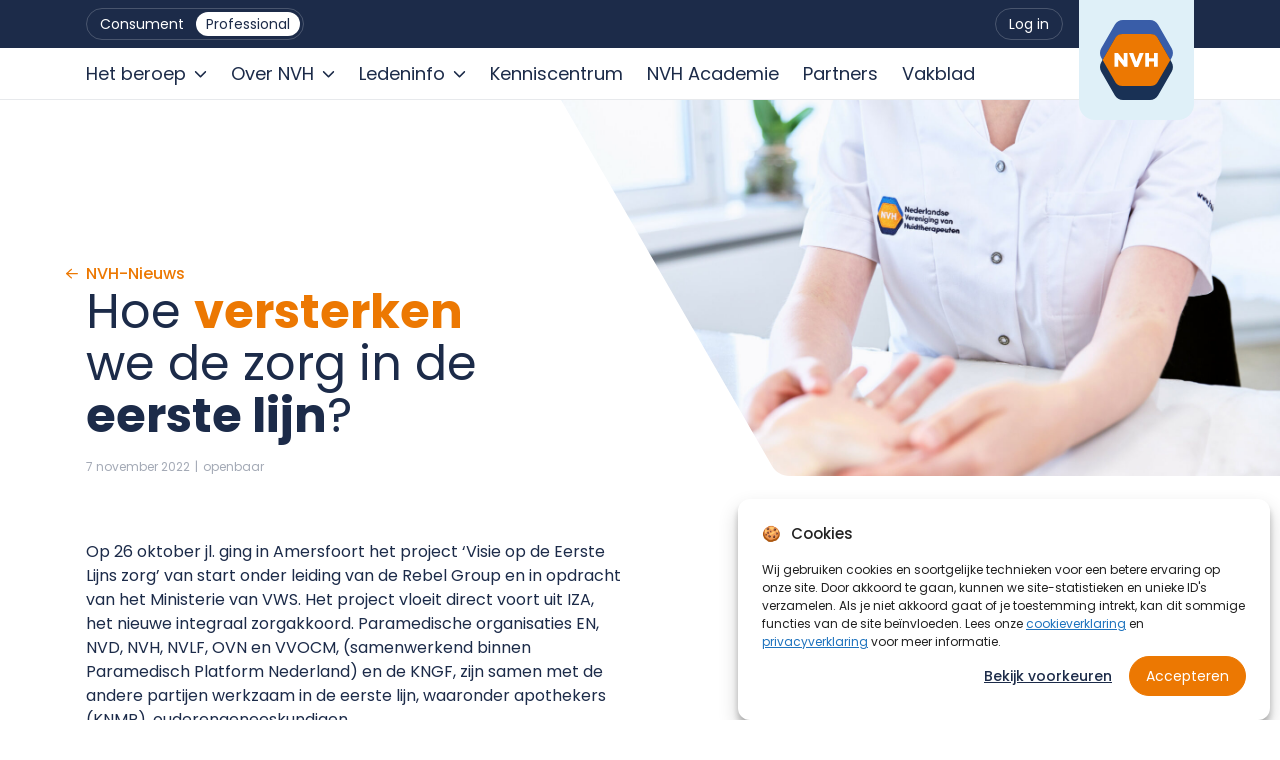

--- FILE ---
content_type: text/html; charset=UTF-8
request_url: https://huidtherapie.nl/professional/nieuws/hoe-versterken-we-de-zorg-in-de-eerste-lijn/
body_size: 13087
content:
<!doctype html>
<html lang="nl">
  <head>
    <meta charset="utf-8">
    <meta name="viewport" content="width=device-width, initial-scale=1">
    <meta name='robots' content='index, follow, max-image-preview:large, max-snippet:-1, max-video-preview:-1' />

	<!-- This site is optimized with the Yoast SEO plugin v26.7 - https://yoast.com/wordpress/plugins/seo/ -->
	<title>Hoe versterken we de zorg in de eerste lijn? - Nederlandse Vereniging van Huidtherapeuten</title>
	<link rel="canonical" href="https://huidtherapie.nl/professional/nieuws/hoe-versterken-we-de-zorg-in-de-eerste-lijn/" />
	<meta property="og:locale" content="nl_NL" />
	<meta property="og:type" content="article" />
	<meta property="og:title" content="Hoe versterken we de zorg in de eerste lijn? - Nederlandse Vereniging van Huidtherapeuten" />
	<meta property="og:url" content="https://huidtherapie.nl/professional/nieuws/hoe-versterken-we-de-zorg-in-de-eerste-lijn/" />
	<meta property="og:site_name" content="Nederlandse Vereniging van Huidtherapeuten" />
	<meta property="article:modified_time" content="2023-11-02T13:07:45+00:00" />
	<meta property="og:image" content="https://huidtherapie.nl/app/uploads/behandelfoto-14-scaled.jpg" />
	<meta property="og:image:width" content="3000" />
	<meta property="og:image:height" content="2000" />
	<meta property="og:image:type" content="image/jpeg" />
	<meta name="twitter:card" content="summary_large_image" />
	<script type="application/ld+json" class="yoast-schema-graph">{"@context":"https://schema.org","@graph":[{"@type":"WebPage","@id":"https://huidtherapie.nl/professional/nieuws/hoe-versterken-we-de-zorg-in-de-eerste-lijn/","url":"https://huidtherapie.nl/professional/nieuws/hoe-versterken-we-de-zorg-in-de-eerste-lijn/","name":"Hoe versterken we de zorg in de eerste lijn? - Nederlandse Vereniging van Huidtherapeuten","isPartOf":{"@id":"https://huidtherapie.nl/#website"},"primaryImageOfPage":{"@id":"https://huidtherapie.nl/professional/nieuws/hoe-versterken-we-de-zorg-in-de-eerste-lijn/#primaryimage"},"image":{"@id":"https://huidtherapie.nl/professional/nieuws/hoe-versterken-we-de-zorg-in-de-eerste-lijn/#primaryimage"},"thumbnailUrl":"/app/uploads/behandelfoto-14-scaled.jpg","datePublished":"2022-11-07T13:03:43+00:00","dateModified":"2023-11-02T13:07:45+00:00","breadcrumb":{"@id":"https://huidtherapie.nl/professional/nieuws/hoe-versterken-we-de-zorg-in-de-eerste-lijn/#breadcrumb"},"inLanguage":"nl","potentialAction":[{"@type":"ReadAction","target":["https://huidtherapie.nl/professional/nieuws/hoe-versterken-we-de-zorg-in-de-eerste-lijn/"]}]},{"@type":"ImageObject","inLanguage":"nl","@id":"https://huidtherapie.nl/professional/nieuws/hoe-versterken-we-de-zorg-in-de-eerste-lijn/#primaryimage","url":"/app/uploads/behandelfoto-14-scaled.jpg","contentUrl":"/app/uploads/behandelfoto-14-scaled.jpg","width":3000,"height":2000},{"@type":"BreadcrumbList","@id":"https://huidtherapie.nl/professional/nieuws/hoe-versterken-we-de-zorg-in-de-eerste-lijn/#breadcrumb","itemListElement":[{"@type":"ListItem","position":1,"name":"Home","item":"https://huidtherapie.nl/"},{"@type":"ListItem","position":2,"name":"Hoe versterken we de zorg in de eerste lijn?"}]},{"@type":"WebSite","@id":"https://huidtherapie.nl/#website","url":"https://huidtherapie.nl/","name":"Nederlandse Vereniging van Huidtherapeuten","description":"","publisher":{"@id":"https://huidtherapie.nl/#organization"},"alternateName":"NVH","potentialAction":[{"@type":"SearchAction","target":{"@type":"EntryPoint","urlTemplate":"https://huidtherapie.nl/search/{search_term_string}"},"query-input":{"@type":"PropertyValueSpecification","valueRequired":true,"valueName":"search_term_string"}}],"inLanguage":"nl"},{"@type":"Organization","@id":"https://huidtherapie.nl/#organization","name":"Nederlandse Vereniging van Huidtherapeuten","url":"https://huidtherapie.nl/","logo":{"@type":"ImageObject","inLanguage":"nl","@id":"https://huidtherapie.nl/#/schema/logo/image/","url":"/app/uploads/Logo-NVH-Standard-RGB-M.jpg","contentUrl":"/app/uploads/Logo-NVH-Standard-RGB-M.jpg","width":500,"height":300,"caption":"Nederlandse Vereniging van Huidtherapeuten"},"image":{"@id":"https://huidtherapie.nl/#/schema/logo/image/"}}]}</script>
	<!-- / Yoast SEO plugin. -->


<style id='wp-img-auto-sizes-contain-inline-css'>
img:is([sizes=auto i],[sizes^="auto," i]){contain-intrinsic-size:3000px 1500px}
/*# sourceURL=wp-img-auto-sizes-contain-inline-css */
</style>
<link rel="stylesheet" href="/app/plugins/complianz-gdpr/assets/css/cookieblocker.min.css?ver=1741710170"><link rel="stylesheet" href="/app/themes/nvh/public/css/app.07891a.css"><script src="/wp/wp-includes/js/jquery/jquery.min.js?ver=3.7.1"></script>			<style>.cmplz-hidden {
					display: none !important;
				}</style><link rel="apple-touch-icon" sizes="180x180" href="https://huidtherapie.nl/app/themes/nvh/public/images/favicons/apple-touch-icon.d997a4.png"><link rel="icon" type="image/png" sizes="32x32" href="https://huidtherapie.nl/app/themes/nvh/public/images/favicons/favicon-32x32.d1f01f.png"><link rel="icon" type="image/png" sizes="16x16" href="https://huidtherapie.nl/app/themes/nvh/public/images/favicons/favicon-16x16.2e7c4f.png"><link rel="mask-icon" href="https://huidtherapie.nl/app/themes/nvh/public/images/favicons/safari-pinned-tab.0e6026.svg" color="#ec7802"><link rel="manifest" href="https://huidtherapie.nl/app/themes/nvh/public/images/favicons/site.441529.webmanifest"><link rel="shortcut icon" href="https://huidtherapie.nl/app/themes/nvh/public/images/favicons/favicon.6cf1c4.ico"><meta name="msapplication-TileColor" content="#ffffff"><meta name="msapplication-config" content="https://huidtherapie.nl/app/themes/nvh/public/images/favicons/browserconfig.3525c8.xml"><meta name="theme-color" content="#1C2B49">  <script>
    (function($) {
      $(function() {
        if (typeof FWP != 'undefined') {
          FWP.hooks.addAction('facetwp/loaded', function() {
            if ($('.filter-publication-date')) {
              const dateRegex = /\b\d{4}-\d{2}-\d{2}\b/g;

              function modifySelectionLabel(selectionLabel, dateRegex, dateFormat) {
                let modifiedLabel = selectionLabel.replace('[>=]', 'Van').replace('[<=]', 'Tot en met');

                const dateMatches = modifiedLabel.match(dateRegex);
                const startDate = dateMatches ? dateMatches[0] : null;
                const endDate = dateMatches ? dateMatches[1] : null;

                if (startDate) {
                  const startDateArray = startDate.split('-');
                  const modifiedStartDate = startDateArray[2] + '-' + startDateArray[1] + '-' + startDateArray[0];
                  modifiedLabel = modifiedLabel.replace(startDate, modifiedStartDate);
                }

                if (endDate) {
                  const endDateArray = endDate.split('-');
                  const modifiedEndDate = endDateArray[2] + '-' + endDateArray[1] + '-' + endDateArray[0];
                  modifiedLabel = modifiedLabel.replace(endDate, modifiedEndDate);
                }

                return modifiedLabel;
              }

              const selectionLabelEvent = $('li[data-facet="aanvang"] .facetwp-selection-value').text();
              const modifiedSelectionLabelEvent = modifySelectionLabel(selectionLabelEvent, dateRegex);

              const selectionLabelProject = $('li[data-facet="einddatum"] .facetwp-selection-value').text();
              const modifiedSelectionLabelProject = modifySelectionLabel(selectionLabelProject, dateRegex);

              const selectionLabelKnowledgeBase = $('li[data-facet="datum_publicatie"] .facetwp-selection-value').text();
              const modifiedSelectionLabelKnowledgeBase = modifySelectionLabel(selectionLabelKnowledgeBase, dateRegex);

              $('li[data-facet="aanvang"] .facetwp-selection-value').text(modifiedSelectionLabelEvent);
              $('li[data-facet="einddatum"] .facetwp-selection-value').text(modifiedSelectionLabelProject);
              $('li[data-facet="datum_publicatie"] .facetwp-selection-value').text(modifiedSelectionLabelKnowledgeBase);
            }
          }, 100);
        }
      });
    })(jQuery);
  </script>
  </head>

  <body data-cmplz=1 class="wp-singular professional-news-template-default single single-professional-news postid-3355 wp-embed-responsive wp-theme-nvh professional-page hoe-versterken-we-de-zorg-in-de-eerste-lijn"  >
        
    <div class="app" >
      <a class="visually-hidden-focusable" href="#main">
  Ga naar de inhoud
</a>

  <template id="submenu-back-contents-template">
  <ul><li role="menuitem" class="nav-item d-lg-none"><div class="nav-link nav-link-back">Terug</div></li></ul>
</template>
<header class="header">
  <nav class="top-bar">
    <div class="container">
      <div class="btn-group">
        <button type="button" class="btn dropdown-toggle" data-bs-toggle="dropdown" aria-expanded="false"><span></span></button>
        <ul class="dropdown-menu navbar-nav" role="menubar">
          <li class="dropdown-item" role="menuitem">
            <a href="https://huidtherapie.nl" title="Consument" class="nav-link consumer ">
              Consument
            </a>
          </li>
          <li class="dropdown-item" role="menuitem">
            <a href="https://huidtherapie.nl/professional" title="Professional" class="nav-link professional   active ">
              Professional
            </a>
          </li>
                  </ul>
      </div>
      
      <ul class="navbar-nav navbar-login ms-auto" role="menubar">
        <li class="nav-item" role="menuitem">
                      <a class="nav-link login" title="Log in" href="/congressuslogin">
              Log in
            </a>
                  </li>
              </ul>
      <div class="menu-toggle ms-auto">
        <span>Menu</span>
        <svg xmlns="http://www.w3.org/2000/svg" viewBox="0 0 448 512" fill="#fff" width="9">
          <path d="M0 96C0 78.3 14.3 64 32 64H416c17.7 0 32 14.3 32 32s-14.3 32-32 32H32C14.3 128 0 113.7 0 96zM0 256c0-17.7 14.3-32 32-32H416c17.7 0 32 14.3 32 32s-14.3 32-32 32H32c-17.7 0-32-14.3-32-32zM448 416c0 17.7-14.3 32-32 32H32c-17.7 0-32-14.3-32-32s14.3-32 32-32H416c17.7 0 32 14.3 32 32z"/>
        </svg>
      </div>
      <div class="logo-wrapper">
        <a href="https://huidtherapie.nl/professional/professional/" title="Terug naar Home">
          <img src="https://huidtherapie.nl/app/themes/nvh/public/images/nvh-logo.3f9f89.svg" width="400px" alt="NVH logo">        </a>
      </div>
    </div>
  </nav>
  <nav class="navbar">
    <div class="container-lg">      
              <ul id="menu-professional-menu" class="navbar-nav" role="menu"><li role="menuitem" itemscope="itemscope" itemtype="https://www.schema.org/SiteNavigationElement" id="menu-item-3081" class="menu-item menu-item-type-custom menu-item-object-custom menu-item-has-children dropdown menu-item-3081 nav-item"><a title="Het beroep" href="javascript:;" aria-expanded="false" class="dropdown-toggle nav-link" id="menu-item-dropdown-3081"><span class="menu-item-title">Het beroep</span></a><div class="toggle-sub"></div>
<ul class="nav-sub" aria-labelledby="menu-item-dropdown-3081" role="menu">
	<li role="menuitem" itemscope="itemscope" itemtype="https://www.schema.org/SiteNavigationElement" id="menu-item-3080" class="menu-item menu-item-type-post_type menu-item-object-professional menu-item-3080 nav-item"><a title="Beroepsprofiel" href="https://huidtherapie.nl/professional/beroepsprofiel/" class="nav-link"><span class="menu-item-title">Beroepsprofiel</span></a></li>
	<li role="menuitem" itemscope="itemscope" itemtype="https://www.schema.org/SiteNavigationElement" id="menu-item-3086" class="menu-item menu-item-type-post_type menu-item-object-professional menu-item-3086 nav-item"><a title="Beroepscode" href="https://huidtherapie.nl/professional/beroepscode/" class="nav-link"><span class="menu-item-title">Beroepscode</span></a></li>
	<li role="menuitem" itemscope="itemscope" itemtype="https://www.schema.org/SiteNavigationElement" id="menu-item-3091" class="menu-item menu-item-type-post_type menu-item-object-professional menu-item-3091 nav-item"><a title="Titelbescherming" href="https://huidtherapie.nl/professional/titelbescherming/" class="nav-link"><span class="menu-item-title">Titelbescherming</span></a></li>
	<li role="menuitem" itemscope="itemscope" itemtype="https://www.schema.org/SiteNavigationElement" id="menu-item-3807" class="menu-item menu-item-type-post_type menu-item-object-professional menu-item-3807 nav-item"><a title="Kwaliteitsregister Paramedici" href="https://huidtherapie.nl/professional/kwaliteitsregister-paramedici/" class="nav-link"><span class="menu-item-title">Kwaliteitsregister Paramedici</span></a></li>
	<li role="menuitem" itemscope="itemscope" itemtype="https://www.schema.org/SiteNavigationElement" id="menu-item-3220" class="menu-item menu-item-type-post_type menu-item-object-professional menu-item-3220 nav-item"><a title="Opleiding, bij- en nascholing" href="https://huidtherapie.nl/professional/opleiding-bij-en-nascholing/" class="nav-link"><span class="menu-item-title">Opleiding, bij- en nascholing</span></a></li>
	<li role="menuitem" itemscope="itemscope" itemtype="https://www.schema.org/SiteNavigationElement" id="menu-item-3154" class="menu-item menu-item-type-post_type menu-item-object-professional menu-item-3154 nav-item"><a title="Vacatures" href="https://huidtherapie.nl/professional/vacature/" class="nav-link"><span class="menu-item-title">Vacatures</span></a></li>
</ul>
</li>
<li role="menuitem" itemscope="itemscope" itemtype="https://www.schema.org/SiteNavigationElement" id="menu-item-6415" class="menu-item menu-item-type-custom menu-item-object-custom menu-item-has-children dropdown menu-item-6415 nav-item"><a title="Over NVH" href="javascript:;" aria-expanded="false" class="dropdown-toggle nav-link" id="menu-item-dropdown-6415"><span class="menu-item-title">Over NVH</span></a><div class="toggle-sub"></div>
<ul class="nav-sub" aria-labelledby="menu-item-dropdown-6415" role="menu">
	<li role="menuitem" itemscope="itemscope" itemtype="https://www.schema.org/SiteNavigationElement" id="menu-item-6416" class="menu-item menu-item-type-post_type menu-item-object-professional menu-item-6416 nav-item"><a title="Organisatie" href="https://huidtherapie.nl/professional/organisatie/" class="nav-link"><span class="menu-item-title">Organisatie</span></a></li>
	<li role="menuitem" itemscope="itemscope" itemtype="https://www.schema.org/SiteNavigationElement" id="menu-item-3038" class="menu-item menu-item-type-post_type menu-item-object-professional menu-item-3038 nav-item"><a title="Beleid en strategie" href="https://huidtherapie.nl/professional/beleid-en-strategie/" class="nav-link"><span class="menu-item-title">Beleid en strategie</span></a></li>
	<li role="menuitem" itemscope="itemscope" itemtype="https://www.schema.org/SiteNavigationElement" id="menu-item-2991" class="menu-item menu-item-type-post_type menu-item-object-professional menu-item-2991 nav-item"><a title="Projecten" href="https://huidtherapie.nl/professional/project/" class="nav-link"><span class="menu-item-title">Projecten</span></a></li>
	<li role="menuitem" itemscope="itemscope" itemtype="https://www.schema.org/SiteNavigationElement" id="menu-item-2485" class="menu-item menu-item-type-post_type menu-item-object-professional menu-item-2485 nav-item"><a title="Medewerkers en bestuur" href="https://huidtherapie.nl/professional/medewerkers-en-bestuur/" class="nav-link"><span class="menu-item-title">Medewerkers en bestuur</span></a></li>
	<li role="menuitem" itemscope="itemscope" itemtype="https://www.schema.org/SiteNavigationElement" id="menu-item-3071" class="menu-item menu-item-type-post_type menu-item-object-professional menu-item-3071 nav-item"><a title="Ledenraad" href="https://huidtherapie.nl/professional/ledenraad/" class="nav-link"><span class="menu-item-title">Ledenraad</span></a></li>
	<li role="menuitem" itemscope="itemscope" itemtype="https://www.schema.org/SiteNavigationElement" id="menu-item-6249" class="menu-item menu-item-type-post_type menu-item-object-professional menu-item-6249 nav-item"><a title="HuidNet regioafdelingen" href="https://huidtherapie.nl/professional/huidnet-regioafdelingen/" class="nav-link"><span class="menu-item-title">HuidNet regioafdelingen</span></a></li>
	<li role="menuitem" itemscope="itemscope" itemtype="https://www.schema.org/SiteNavigationElement" id="menu-item-3044" class="menu-item menu-item-type-post_type menu-item-object-professional menu-item-3044 nav-item"><a title="Lidmaatschap" href="https://huidtherapie.nl/professional/lidmaatschap/" class="nav-link"><span class="menu-item-title">Lidmaatschap</span></a></li>
	<li role="menuitem" itemscope="itemscope" itemtype="https://www.schema.org/SiteNavigationElement" id="menu-item-3146" class="menu-item menu-item-type-post_type menu-item-object-professional menu-item-3146 nav-item pre-active"><a title="Nieuws" href="https://huidtherapie.nl/professional/nieuws/" class="nav-link"><span class="menu-item-title">Nieuws</span></a></li>
	<li role="menuitem" itemscope="itemscope" itemtype="https://www.schema.org/SiteNavigationElement" id="menu-item-3215" class="menu-item menu-item-type-post_type menu-item-object-professional menu-item-3215 nav-item"><a title="Contact" href="https://huidtherapie.nl/professional/contact/" class="nav-link"><span class="menu-item-title">Contact</span></a></li>
</ul>
</li>
<li role="menuitem" itemscope="itemscope" itemtype="https://www.schema.org/SiteNavigationElement" id="menu-item-2079" class="menu-item menu-item-type-custom menu-item-object-custom menu-item-has-children dropdown menu-item-2079 nav-item"><a title="Ledeninfo" href="javascript:;" aria-expanded="false" class="dropdown-toggle nav-link" id="menu-item-dropdown-2079"><span class="menu-item-title">Ledeninfo</span></a><div class="toggle-sub"></div>
<ul class="nav-sub" aria-labelledby="menu-item-dropdown-2079" role="menu">
	<li role="menuitem" itemscope="itemscope" itemtype="https://www.schema.org/SiteNavigationElement" id="menu-item-5574" class="menu-item menu-item-type-post_type menu-item-object-professional menu-item-5574 nav-item"><a title="NVH Marketing Tool" href="https://huidtherapie.nl/professional/marketing/" class="nav-link"><span class="menu-item-title">NVH Marketing Tool</span></a></li>
	<li role="menuitem" itemscope="itemscope" itemtype="https://www.schema.org/SiteNavigationElement" id="menu-item-3061" class="menu-item menu-item-type-post_type menu-item-object-professional menu-item-3061 nav-item"><a title="Ledenacties" href="https://huidtherapie.nl/professional/ledenacties/" class="nav-link"><span class="menu-item-title">Ledenacties</span></a></li>
	<li role="menuitem" itemscope="itemscope" itemtype="https://www.schema.org/SiteNavigationElement" id="menu-item-3075" class="menu-item menu-item-type-post_type menu-item-object-professional menu-item-3075 nav-item"><a title="Gebruik NVH-logo" href="https://huidtherapie.nl/professional/gebruik-nvh-logo/" class="nav-link"><span class="menu-item-title">Gebruik NVH-logo</span></a></li>
	<li role="menuitem" itemscope="itemscope" itemtype="https://www.schema.org/SiteNavigationElement" id="menu-item-6763" class="menu-item menu-item-type-post_type menu-item-object-professional menu-item-6763 nav-item"><a title="Timmy Marcus Award" href="https://huidtherapie.nl/professional/timmy-marcus-award/" class="nav-link"><span class="menu-item-title">Timmy Marcus Award</span></a></li>
	<li role="menuitem" itemscope="itemscope" itemtype="https://www.schema.org/SiteNavigationElement" id="menu-item-6418" class="menu-item menu-item-type-post_type menu-item-object-professional menu-item-6418 nav-item"><a title="Studentenonderzoeken" href="https://huidtherapie.nl/professional/studentenonderzoeken/" class="nav-link"><span class="menu-item-title">Studentenonderzoeken</span></a></li>
	<li role="menuitem" itemscope="itemscope" itemtype="https://www.schema.org/SiteNavigationElement" id="menu-item-6417" class="menu-item menu-item-type-post_type menu-item-object-professional menu-item-6417 nav-item"><a title="Aanvraagformulier studentenonderzoek" href="https://huidtherapie.nl/professional/aanvraagformulier-studentenonderzoek/" class="nav-link"><span class="menu-item-title">Aanvraagformulier studentenonderzoek</span></a></li>
</ul>
</li>
<li role="menuitem" itemscope="itemscope" itemtype="https://www.schema.org/SiteNavigationElement" id="menu-item-866" class="menu-item menu-item-type-post_type menu-item-object-professional menu-item-866 nav-item"><a title="Kenniscentrum" href="https://huidtherapie.nl/professional/kenniscentrum/" class="nav-link"><span class="menu-item-title">Kenniscentrum</span></a></li>
<li role="menuitem" itemscope="itemscope" itemtype="https://www.schema.org/SiteNavigationElement" id="menu-item-853" class="menu-item menu-item-type-post_type menu-item-object-professional menu-item-853 nav-item"><a title="NVH Academie" href="https://huidtherapie.nl/professional/academie/" class="nav-link"><span class="menu-item-title">NVH Academie</span></a></li>
<li role="menuitem" itemscope="itemscope" itemtype="https://www.schema.org/SiteNavigationElement" id="menu-item-860" class="menu-item menu-item-type-post_type menu-item-object-professional menu-item-860 nav-item"><a title="Partners" href="https://huidtherapie.nl/professional/partners/" class="nav-link"><span class="menu-item-title">Partners</span></a></li>
<li role="menuitem" itemscope="itemscope" itemtype="https://www.schema.org/SiteNavigationElement" id="menu-item-7880" class="menu-item menu-item-type-post_type menu-item-object-professional menu-item-7880 nav-item"><a title="Vakblad" href="https://huidtherapie.nl/professional/vakblad/" class="nav-link"><span class="menu-item-title">Vakblad</span></a></li>
<li role="menuitem" itemscope="itemscope" itemtype="https://www.schema.org/SiteNavigationElement" class="nav-item mobile dropdown"><a class="nav-link login" title="Log in" href="/congressuslogin">
        Log in
      </a></li></ul>
          </div>
  </nav>
</header>
<main id="main" class="main">
  
      <div class="page-header">
  <div class="container">
    <div class="row">
      <div class="col-md-5 text-col order-md-first order-last">
        
        <div class="text">
                      <a class="back-link" href="/professional/nieuws">
              <svg xmlns="http://www.w3.org/2000/svg" viewBox="0 0 448 512" width="12" fill="#EC7802">
                <path d="M7.4 273.4C2.7 268.8 0 262.6 0 256s2.7-12.8 7.4-17.4l176-168c9.6-9.2 24.8-8.8 33.9 .8s8.8 24.8-.8 33.9L83.9 232 424 232c13.3 0 24 10.7 24 24s-10.7 24-24 24L83.9 280 216.6 406.6c9.6 9.2 9.9 24.3 .8 33.9s-24.3 9.9-33.9 .8l-176-168z"/>
              </svg>
              <span>NVH-Nieuws</span>
            </a>
          
                      <h1>Hoe <span style="color: #ec7802;"><strong>versterken</strong></span> we de zorg in de <strong>eerste lijn</strong>?
</h1>
          
          
                      <div class="intro-text">
                          </div>
          
                      <div class="info">
              <span class="date">7 november 2022</span>
                            <span class="divider"> | </span>
              <span>openbaar</span>
            </div>
                  </div>

        <div class="buttons">
                  </div>

        
        
              </div>

      <div class="col-md-7 img-col">
                  <div class="header-img-container">
                        <div class="img-wrapper">
                                <img src="/app/uploads/behandelfoto-14-500x333.jpg" srcset="/app/uploads/behandelfoto-14-500x333.jpg 500w, /app/uploads/behandelfoto-14-800x533.jpg 800w, /app/uploads/behandelfoto-14-1600x1067.jpg 1600w, /app/uploads/behandelfoto-14-1110x740.jpg 1110w, /app/uploads/behandelfoto-14-1920x1280.jpg 1920w" width="500" height="333" alt="" class="img-fluid">
            </div>
          </div>
              </div>
    </div>

      
  </div>
</div>  
       <article class="page-content container " data-post-id='3355'>
      <section class="pb-row pb-row-1 col2 ">

<div class="section-content ">

  <div class="row ">


      <div class="col-left opposite col-lg-6">
                <div class="element element-text">    
              <div class="outer-wrap">
    <div class="inner-wrap">
            
              <p>Op 26 oktober jl. ging in Amersfoort het project ‘Visie op de Eerste Lijns zorg’ van start onder leiding van de Rebel Group en in opdracht van het Ministerie van VWS. Het project vloeit direct voort uit IZA, het nieuwe integraal zorgakkoord. Paramedische organisaties EN, NVD, NVH, NVLF, OVN en VVOCM, (samenwerkend binnen Paramedisch Platform Nederland) en de KNGF, zijn samen met de andere partijen werkzaam in de eerste lijn, waaronder apothekers (KNMP), ouderengeneeskundigen (Verenso), (wijk)verpleegkundigen (V&amp;VN), woon- en thuiszorg (Actiz) (Zorgthuis.nl) en patiënten (PFN), uitdrukkelijk uitgenodigd om mee te werken aan een nieuwe visie op de eerstelijnzorg en een plan van aanpak tot aan 2030. Ook de NHG, Ineen, VWS en ZN waren vertegenwoordigd. De LHV sluit op dit moment (nog) niet aan, zij hebben het IZA niet ondertekend. Uiteraard is het wel belangrijk dat ook zij aansluiten.</p>
<p>In het IZA is aangegeven dat als gevolg van de vergrijzing, de beweging naar passende zorg en omdat mensen langer thuis blijven wonen, steeds meer mensen voor complexere zorgvragen een beroep doen op eerstelijnszorg. De eerstelijnszorg is grotendeels kleinschalig en monodisciplinair georganiseerd. Patiënten hebben daardoor ook vaak te maken met meerdere zorgaanbieders.</p>
<p>De huidige structuur van de eerstelijnszorg betekent ook dat er veel op individuele zorgverleners aankomt en zij steeds minder met zorgverlening en steeds meer met randzaken bezig zijn. De nieuwe visie en het plan dat gemaakt wordt moet een aantal elementen bevatten zoals die ook in het IZA zijn opgenomen: optimaal benutten van beschikbare personele capaciteit en expertise, meer tijd voor de patiënt, organiseren en samenwerken, inhoud en kwaliteit van zorg en beschikbaarheid en inzet van financiële middelen.</p>
<p>“Het meedenken en praten over hoe we de eerstelijnszorg gaan versterken biedt kansen voor ons als paramedische sector. Zorg in de wijk moeten we toch echt samen doen, daarom is het goed dat we elkaar ook op landelijk niveau treffen, niet alleen in paramedische verband, maar breder, met alle partijen die rondom de patiënt staan. Dat in het traject ruimte wordt geboden om specifiek per zorgsoort input te geven juichen we toe” aldus Viola Zegers, voorzitter Paramedisch Platform Nederland en directeur van de beroepsvereniging voor oefentherapeuten, VvOCM.</p>
<p>Het traject heeft een looptijd tot eind januari. In het proces zijn vaste momenten opgenomen waarop de partijen in gesprek kunnen gaan met hun achterban en/of hen op de hoogte brengen van de vorderingen.</p>
<!DOCTYPE html PUBLIC "-//W3C//DTD HTML 4.0 Transitional//EN" "http://www.w3.org/TR/REC-html40/loose.dtd">
<?xml encoding="utf-8" ?>

          </div>
  </div>          </div>          </div>
  
      <div class="col-right sidebar sidebar-right col-lg-5 offset-lg-1">
                <div class="element element-buttons">    
              <div class="outer-wrap">
          <div class="inner-wrap">
                        
                        
                                <div class="btn-wrap-outer ">
            
              <div class="btn-wrap ">
          <a href="https://www.rijksoverheid.nl/documenten/rapporten/2022/09/16/integraal-zorgakkoord-samen-werken-aan-gezonde-zorg"            
             target="_blank"            class="btn btn-secondary btn has-icon">
            Integraal Zorgakkoord
                                          <svg xmlns="http://www.w3.org/2000/svg" viewBox="0 0 448 512" height="16px" fill="currentColor" class="icon icon-arrow">
                  <path d="M440.6 273.4c4.7-4.5 7.4-10.8 7.4-17.4s-2.7-12.8-7.4-17.4l-176-168c-9.6-9.2-24.8-8.8-33.9 .8s-8.8 24.8 .8 33.9L364.1 232 24 232c-13.3 0-24 10.7-24 24s10.7 24 24 24l340.1 0L231.4 406.6c-9.6 9.2-9.9 24.3-.8 33.9s24.3 9.9 33.9 .8l176-168z"/>
                </svg>
                                    </a>
        </div>
            </div>                                
                      </div>
        </div>

          </div>          </div>
  


  </div>

</div>
</section>
    </article>  </main>


  <footer class="footer">
  <div class="container">
    <div class="footer-top">
      <div class="row">
        <div class="col-lg-3 col-md-4 col-sm-6">
          <section class="widget nav_menu-7 widget_nav_menu"><h3>Over huidtherapie</h3><ul id="menu-footer-menu-kenniscentrum" class="menu"><li class="menu-item menu-over-de-huidtherapeut"><a href="https://huidtherapie.nl/overdehuidtherapeut/">Over de huidtherapeut</a></li>
<li class="menu-item menu-soorten-huidaandoeningen"><a href="https://huidtherapie.nl/huidaandoeningen/">Soorten huidaandoeningen</a></li>
<li class="menu-item menu-de-behandeling"><a href="https://huidtherapie.nl/de-behandeling/">De behandeling</a></li>
<li class="menu-item menu-consument-nieuws"><a href="https://huidtherapie.nl/nieuws/">Consument nieuws</a></li>
<li class="menu-item menu-vind-een-huidtherapeut"><a href="/#zoek-huidtherapeut">Vind een huidtherapeut</a></li>
</ul></section>        </div>
        <div class="col-lg-3 col-md-4 col-sm-6">
          <section class="widget nav_menu-5 widget_nav_menu"><h3>Over de NVH</h3><ul id="menu-footer-menu-nvh" class="menu"><li class="menu-item menu-lidmaatschap"><a href="https://huidtherapie.nl/professional/lidmaatschap/">Lidmaatschap</a></li>
<li class="pre-active menu-item menu-nvh-nieuws"><a href="https://huidtherapie.nl/professional/nieuws/">NVH nieuws</a></li>
<li class="menu-item menu-kenniscentrum"><a href="https://huidtherapie.nl/professional/kenniscentrum/">Kenniscentrum</a></li>
<li class="menu-item menu-vacatures"><a href="https://huidtherapie.nl/professional/vacature/">Vacatures</a></li>
<li class="menu-item menu-meldpunt-cosmetische-zorg"><a href="https://huidtherapie.nl/meldpunt-cosmetische-zorg/">Meldpunt Cosmetische Zorg</a></li>
</ul></section>        </div>
        <div class="col-lg-3 col-md-4 col-sm-6">
          <section class="widget nav_menu-6 widget_nav_menu"><h3>NVH Academie</h3><ul id="menu-footer-menu-academie" class="menu"><li class="menu-item menu-agenda"><a href="https://huidtherapie.nl/professional/academie/agenda/">Agenda</a></li>
<li class="menu-item menu-on-demand"><a href="https://huidtherapie.nl/professional/academie/on-demand/">On Demand</a></li>
<li class="menu-item menu-veelgestelde-vragen"><a href="https://huidtherapie.nl/professional/veelgestelde-vragen-nvh-academie/">Veelgestelde vragen</a></li>
<li class="menu-item menu-algemene-voorwaarden"><a href="https://huidtherapie.nl/professional/academie/algemene-voorwaarden-nvh-academie/">Algemene voorwaarden</a></li>
<li class="menu-item menu-klachtenregeling"><a href="https://huidtherapie.nl/professional/academie/klachtenregeling-nvh-academie/">Klachtenregeling</a></li>
</ul></section>        </div>
        <div class="col-lg-3 col-md-4 col-sm-6 contact-col">
          <section class="widget text-2 widget_text"><h3>Contact</h3>			<div class="textwidget"><p><strong>Nederlandse Vereniging van Huidtherapeuten</strong></p>
<p>Orteliuslaan 750<br />
3528 BB  UTRECHT</p>
<p><a href="tel:+31355427552">035 542 75 52</a><br />
<a href="mailto:info@huidtherapie.nl">info@huidtherapie.nl</a></p>
<p>&nbsp;</p>
</div>
		</section>                      <div class="social-media">
                                                                <a href="https://www.facebook.com/nedverhuid/" target="_blank" title="NVH Facebook" rel="me">
                  <svg xmlns="http://www.w3.org/2000/svg" viewBox="0 0 512 512" width="24" fill="#fff">
                    <path d="M504 256C504 119 393 8 256 8S8 119 8 256c0 123.78 90.69 226.38 209.25 245V327.69h-63V256h63v-54.64c0-62.15 37-96.48 93.67-96.48 27.14 0 55.52 4.84 55.52 4.84v61h-31.28c-30.8 0-40.41 19.12-40.41 38.73V256h68.78l-11 71.69h-57.78V501C413.31 482.38 504 379.78 504 256z"/>
                  </svg>
                  </a>
                                                  <a href="https://nl.linkedin.com/company/nederlandse-vereniging-van-huidtherapeuten" target="_blank" title="NVH LinkedIn" rel="me">
                    <svg xmlns="http://www.w3.org/2000/svg" viewBox="0 0 448 512" width="24" fill="#fff">
                      <path d="M416 32H31.9C14.3 32 0 46.5 0 64.3v383.4C0 465.5 14.3 480 31.9 480H416c17.6 0 32-14.5 32-32.3V64.3c0-17.8-14.4-32.3-32-32.3zM135.4 416H69V202.2h66.5V416zm-33.2-243c-21.3 0-38.5-17.3-38.5-38.5S80.9 96 102.2 96c21.2 0 38.5 17.3 38.5 38.5 0 21.3-17.2 38.5-38.5 38.5zm282.1 243h-66.4V312c0-24.8-.5-56.7-34.5-56.7-34.6 0-39.9 27-39.9 54.9V416h-66.4V202.2h63.7v29.2h.9c8.9-16.8 30.6-34.5 62.9-34.5 67.2 0 79.7 44.3 79.7 101.9V416z"/>
                    </svg>
                  </a>
                                                  <a href="https://www.instagram.com/nedverhuid/?hl=en" target="_blank" title="NVH Instagram" rel="me">
                    <svg xmlns="http://www.w3.org/2000/svg" viewBox="0 0 448 512" width="24" fill="#fff">
                      <path d="M224.1 141c-63.6 0-114.9 51.3-114.9 114.9s51.3 114.9 114.9 114.9S339 319.5 339 255.9 287.7 141 224.1 141zm0 189.6c-41.1 0-74.7-33.5-74.7-74.7s33.5-74.7 74.7-74.7 74.7 33.5 74.7 74.7-33.6 74.7-74.7 74.7zm146.4-194.3c0 14.9-12 26.8-26.8 26.8-14.9 0-26.8-12-26.8-26.8s12-26.8 26.8-26.8 26.8 12 26.8 26.8zm76.1 27.2c-1.7-35.9-9.9-67.7-36.2-93.9-26.2-26.2-58-34.4-93.9-36.2-37-2.1-147.9-2.1-184.9 0-35.8 1.7-67.6 9.9-93.9 36.1s-34.4 58-36.2 93.9c-2.1 37-2.1 147.9 0 184.9 1.7 35.9 9.9 67.7 36.2 93.9s58 34.4 93.9 36.2c37 2.1 147.9 2.1 184.9 0 35.9-1.7 67.7-9.9 93.9-36.2 26.2-26.2 34.4-58 36.2-93.9 2.1-37 2.1-147.8 0-184.8zM398.8 388c-7.8 19.6-22.9 34.7-42.6 42.6-29.5 11.7-99.5 9-132.1 9s-102.7 2.6-132.1-9c-19.6-7.8-34.7-22.9-42.6-42.6-11.7-29.5-9-99.5-9-132.1s-2.6-102.7 9-132.1c7.8-19.6 22.9-34.7 42.6-42.6 29.5-11.7 99.5-9 132.1-9s102.7-2.6 132.1 9c19.6 7.8 34.7 22.9 42.6 42.6 11.7 29.5 9 99.5 9 132.1s2.7 102.7-9 132.1z"/>
                    </svg>
                  </a>
                                                  <a href="https://www.youtube.com/@Huidtherapienl-qt4um/featured" target="_blank" title="NVH YouTube" rel="me">
                    <svg xmlns="http://www.w3.org/2000/svg" viewBox="0 0 576 512" width="24" fill="#fff">
                      <path d="M549.655 124.083c-6.281-23.65-24.787-42.276-48.284-48.597C458.781 64 288 64 288 64S117.22 64 74.629 75.486c-23.497 6.322-42.003 24.947-48.284 48.597-11.412 42.867-11.412 132.305-11.412 132.305s0 89.438 11.412 132.305c6.281 23.65 24.787 41.5 48.284 47.821C117.22 448 288 448 288 448s170.78 0 213.371-11.486c23.497-6.321 42.003-24.171 48.284-47.821 11.412-42.867 11.412-132.305 11.412-132.305s0-89.438-11.412-132.305zm-317.51 213.508V175.185l142.739 81.205-142.739 81.201z"/></svg>
                  </a>
                                          </div>
                  </div>
        
      </div>
    </div>
    <div class="copyright">
      <div class="row">
        <div class="col-lg-9 menu">
          <span>© Nederlandse Vereniging van Huidtherapeuten 2026</span>
                                <span>KvK: 40059208</span>
                                                            
                              <a href="/app/uploads/NVH-Cookieverklaring2024.pdf" target="_blank">Cookieverklaring</a>
                                                      
                              <a href="https://huidtherapie.nl/professional/privacyverklaring/" target="_blank">Privacyverklaring</a>
                                                      
                              <a href="/app/uploads/NVH-Disclaimer-2024.pdf" target="_blank">Disclaimer</a>
                                                      
                                              <a href="https://gek.nl/" class="gek" target="_blank">Website by <span>GeK</span></a>
        </div>
      </div>
    </div>
  </div>
</footer>

    </div>

        <script type="speculationrules">
{"prefetch":[{"source":"document","where":{"and":[{"href_matches":"/*"},{"not":{"href_matches":["/wp/wp-*.php","/wp/wp-admin/*","/app/uploads/*","/app/*","/app/plugins/*","/app/themes/nvh/*","/*\\?(.+)"]}},{"not":{"selector_matches":"a[rel~=\"nofollow\"]"}},{"not":{"selector_matches":".no-prefetch, .no-prefetch a"}}]},"eagerness":"conservative"}]}
</script>

<!-- Consent Management powered by Complianz | GDPR/CCPA Cookie Consent https://wordpress.org/plugins/complianz-gdpr -->
<div id="cmplz-cookiebanner-container"><div class="cmplz-cookiebanner cmplz-hidden banner-1 optin cmplz-bottom-right cmplz-categories-type-view-preferences" aria-modal="true" data-nosnippet="true" role="dialog" aria-live="polite" aria-labelledby="cmplz-header-1-optin" aria-describedby="cmplz-message-1-optin">
	<div class="cmplz-header mb-3">
		<div class="cmplz-title" id="cmplz-header-1-optin">Cookies</div>
	</div>

	<div class="cmplz-divider cmplz-divider-header"></div>
	<div class="cmplz-body">
		<div class="cmplz-message" id="cmplz-message-1-optin">Wij gebruiken cookies en soortgelijke technieken voor een betere ervaring op onze site. Door akkoord te gaan, kunnen we site-statistieken en unieke ID's verzamelen. Als je niet akkoord gaat of je toestemming intrekt, kan dit sommige functies van de site beïnvloeden. Lees onze <a href="/app/uploads/NVH-Cookieverklaring2024.pdf" target="_blank" rel="noopener">cookieverklaring</a> en <a href="/app/uploads/NVH-Privacyverklaring-2024.pdf" target="_blank" rel="noopener">privacyverklaring</a> voor meer informatie.</div>
		<div class="cmplz-custom-border"></div>
		<!-- categories start -->
		<div class="cmplz-categories">
			<details class="cmplz-category cmplz-functional" open>
				<summary>
						<span class="cmplz-category-header">
							<span class="cmplz-category-title">Functioneel</span>
							<span class='cmplz-always-active'>
								<span class="cmplz-banner-checkbox">
									<input type="checkbox"
									       aria-checked="true"
									       id="cmplz-functional-optin"
									       data-category="cmplz_functional"
									       class="cmplz-consent-checkbox cmplz-functional"
									       size="40"
									       value="1"/>
									<label class="cmplz-label" for="cmplz-functional-optin" tabindex="0"><span>Functioneel</span></label>
								</span>
								Altijd actief
							</span>
							
						</span>
				</summary>
				<div class="cmplz-description">
					<span class="cmplz-description-functional">De technische opslag of toegang is strikt noodzakelijk voor het legitieme doel om het gebruik van een specifieke uitdrukkelijk door de abonnee of gebruiker gevraagde dienst mogelijk te maken, of met als enig doel de uitvoering van de verzending van een communicatie via een elektronisch communicatienetwerk.</span>
				</div>
			</details>

			<details class="cmplz-category cmplz-preferences" open>
				<summary>
						<span class="cmplz-category-header">
							<span class="cmplz-category-title">Preferences</span>
							<span class="cmplz-banner-checkbox">
								<input type="checkbox"
								       id="cmplz-preferences-optin"
								       data-category="cmplz_preferences"
								       class="cmplz-consent-checkbox cmplz-preferences"
								       size="40"
								       value="1"/>
								<label class="cmplz-label" for="cmplz-preferences-optin" tabindex="0"><span>Preferences</span></label>
							</span>
						</span>
				</summary>
				<div class="cmplz-description">
					<span class="cmplz-description-preferences">The technical storage or access is necessary for the legitimate purpose of storing preferences that are not requested by the subscriber or user.</span>
				</div>
			</details>

			<details class="cmplz-category cmplz-statistics" open>
				<summary>
						<span class="cmplz-category-header">
							<span class="cmplz-category-title">Statistieken</span>
							<span class="cmplz-banner-checkbox">
								<input type="checkbox"
								       id="cmplz-statistics-optin"
								       data-category="cmplz_statistics"
								       class="cmplz-consent-checkbox cmplz-statistics"
								       size="40"
								       value="1"/>
								<label class="cmplz-label" for="cmplz-statistics-optin" tabindex="0"><span>Statistieken</span></label>
							</span>
						</span>
				</summary>
				<div class="cmplz-description">
					<span class="cmplz-description-statistics">De technische opslag of toegang die uitsluitend wordt gebruikt voor statistische doeleinden.</span>
					<span class="cmplz-description-statistics-anonymous">The technical storage or access that is used exclusively for anonymous statistical purposes. Without a subpoena, voluntary compliance on the part of your Internet Service Provider, or additional records from a third party, information stored or retrieved for this purpose alone cannot usually be used to identify you.</span>
				</div>
			</details>
			<details class="cmplz-category cmplz-marketing mb-3" open>
				<summary>
						<span class="cmplz-category-header">
							<span class="cmplz-category-title">Marketing</span>
								<span class="cmplz-banner-checkbox">
									<input type="checkbox"
									       id="cmplz-marketing-optin"
									       data-category="cmplz_marketing"
									       class="cmplz-consent-checkbox cmplz-marketing"
									       size="40"
									       value="1"/>
									<label class="cmplz-label" for="cmplz-marketing-optin" tabindex="0"><span>Marketing</span></label>
								</span>
						</span>
				</summary>
				<div class="cmplz-description">
					<span class="cmplz-description-marketing">De technische opslag of toegang is nodig om gebruikersprofielen aan te maken voor het verzenden van reclame of om de gebruiker te volgen op een website of op verschillende websites voor vergelijkbare marketingdoeleinden.</span>
				</div>
			</details>
		</div><!-- categories end -->
			</div>

	<div class="cmplz-links cmplz-information">
		<a class="cmplz-link cmplz-manage-options cookie-statement" href="#" data-relative_url="#cmplz-manage-consent-container">Manage options</a>
		<a class="cmplz-link cmplz-manage-third-parties cookie-statement" href="#" data-relative_url="#cmplz-cookies-overview">Manage services</a>
		<a class="cmplz-link cmplz-manage-vendors tcf cookie-statement" href="#" data-relative_url="#cmplz-tcf-wrapper">Manage vendors</a>
		<a class="cmplz-link cmplz-external cmplz-read-more-purposes tcf" target="_blank" rel="noopener noreferrer nofollow" href="https://cookiedatabase.org/tcf/purposes/">Read more about these purposes</a>
			</div>

	<div class="cmplz-divider cmplz-footer"></div>

	<div class="cmplz-buttons">
		<button class="btn btn-secondary cmplz-accept">Accepteren</button>
		<button class="btn btn-text cmplz-view-preferences">Bekijk voorkeuren</button>
		<button class="btn cmplz-save-preferences">Bewaar voorkeuren</button>
		<a class="cmplz-btn cmplz-manage-options tcf cookie-statement" href="#" data-relative_url="#cmplz-manage-consent-container">Bekijk voorkeuren</a>
			</div>

	<div class="cmplz-links cmplz-documents">
		<a class="cmplz-link cookie-statement" href="#" data-relative_url="">{title}</a>
		<a class="cmplz-link privacy-statement" href="#" data-relative_url="">{title}</a>
		<a class="cmplz-link impressum" href="#" data-relative_url="">{title}</a>
			</div>
</div></div>
					<div id="cmplz-manage-consent" data-nosnippet="true"><button class="cmplz-btn cmplz-hidden cmplz-manage-consent manage-consent-1">Jouw cookie instellingen</button>

</div><script>
	var relevanssi_rt_regex = /(&|\?)_(rt|rt_nonce)=(\w+)/g
	var newUrl = window.location.search.replace(relevanssi_rt_regex, '')
	if (newUrl.substr(0, 1) == '&') {
		newUrl = '?' + newUrl.substr(1)
	}
	history.replaceState(null, null, window.location.pathname + newUrl + window.location.hash)
</script>
<script>
!function(){"use strict";var e,t,r,n,o,u={},i={};function f(e){var t=i[e];if(void 0!==t)return t.exports;var r=i[e]={exports:{}};return u[e].call(r.exports,r,r.exports,f),r.exports}f.m=u,e=[],f.O=function(t,r,n,o){if(!r){var u=1/0;for(l=0;l<e.length;l++){r=e[l][0],n=e[l][1],o=e[l][2];for(var i=!0,a=0;a<r.length;a++)(!1&o||u>=o)&&Object.keys(f.O).every(function(e){return f.O[e](r[a])})?r.splice(a--,1):(i=!1,o<u&&(u=o));if(i){e.splice(l--,1);var c=n();void 0!==c&&(t=c)}}return t}o=o||0;for(var l=e.length;l>0&&e[l-1][2]>o;l--)e[l]=e[l-1];e[l]=[r,n,o]},f.n=function(e){var t=e&&e.__esModule?function(){return e.default}:function(){return e};return f.d(t,{a:t}),t},r=Object.getPrototypeOf?function(e){return Object.getPrototypeOf(e)}:function(e){return e.__proto__},f.t=function(e,n){if(1&n&&(e=this(e)),8&n)return e;if("object"==typeof e&&e){if(4&n&&e.__esModule)return e;if(16&n&&"function"==typeof e.then)return e}var o=Object.create(null);f.r(o);var u={};t=t||[null,r({}),r([]),r(r)];for(var i=2&n&&e;"object"==typeof i&&!~t.indexOf(i);i=r(i))Object.getOwnPropertyNames(i).forEach(function(t){u[t]=function(){return e[t]}});return u.default=function(){return e},f.d(o,u),o},f.d=function(e,t){for(var r in t)f.o(t,r)&&!f.o(e,r)&&Object.defineProperty(e,r,{enumerable:!0,get:t[r]})},f.f={},f.e=function(e){return Promise.all(Object.keys(f.f).reduce(function(t,r){return f.f[r](e,t),t},[]))},f.u=function(e){return"js/"+e+"."+{27:"38935f",48:"ac74c0",394:"8059bb",514:"6235bb",803:"47d092",906:"0f6fb1",927:"1d5ccf",958:"908d0d"}[e]+".js"},f.miniCssF=function(e){},f.o=function(e,t){return Object.prototype.hasOwnProperty.call(e,t)},n={},o="@roots/bud/sage:",f.l=function(e,t,r,u){if(n[e])n[e].push(t);else{var i,a;if(void 0!==r)for(var c=document.getElementsByTagName("script"),l=0;l<c.length;l++){var s=c[l];if(s.getAttribute("src")==e||s.getAttribute("data-webpack")==o+r){i=s;break}}i||(a=!0,(i=document.createElement("script")).charset="utf-8",i.timeout=120,f.nc&&i.setAttribute("nonce",f.nc),i.setAttribute("data-webpack",o+r),i.src=e),n[e]=[t];var d=function(t,r){i.onerror=i.onload=null,clearTimeout(p);var o=n[e];if(delete n[e],i.parentNode&&i.parentNode.removeChild(i),o&&o.forEach(function(e){return e(r)}),t)return t(r)},p=setTimeout(d.bind(null,void 0,{type:"timeout",target:i}),12e4);i.onerror=d.bind(null,i.onerror),i.onload=d.bind(null,i.onload),a&&document.head.appendChild(i)}},f.r=function(e){"undefined"!=typeof Symbol&&Symbol.toStringTag&&Object.defineProperty(e,Symbol.toStringTag,{value:"Module"}),Object.defineProperty(e,"__esModule",{value:!0})},f.p="/app/themes/nvh/public/",function(){var e={121:0};f.f.j=function(t,r){var n=f.o(e,t)?e[t]:void 0;if(0!==n)if(n)r.push(n[2]);else if(121!=t){var o=new Promise(function(r,o){n=e[t]=[r,o]});r.push(n[2]=o);var u=f.p+f.u(t),i=new Error;f.l(u,function(r){if(f.o(e,t)&&(0!==(n=e[t])&&(e[t]=void 0),n)){var o=r&&("load"===r.type?"missing":r.type),u=r&&r.target&&r.target.src;i.message="Loading chunk "+t+" failed.\n("+o+": "+u+")",i.name="ChunkLoadError",i.type=o,i.request=u,n[1](i)}},"chunk-"+t,t)}else e[t]=0},f.O.j=function(t){return 0===e[t]};var t=function(t,r){var n,o,u=r[0],i=r[1],a=r[2],c=0;if(u.some(function(t){return 0!==e[t]})){for(n in i)f.o(i,n)&&(f.m[n]=i[n]);if(a)var l=a(f)}for(t&&t(r);c<u.length;c++)o=u[c],f.o(e,o)&&e[o]&&e[o][0](),e[o]=0;return f.O(l)},r=self.webpackChunk_roots_bud_sage=self.webpackChunk_roots_bud_sage||[];r.forEach(t.bind(null,0)),r.push=t.bind(null,r.push.bind(r))}()}();
//# sourceURL=app%2F0-js-before
</script><script async defer src="/app/themes/nvh/public/js/app.fed63a.js"></script><script src="/wp/wp-includes/js/underscore.min.js?ver=1.13.7"></script><script id="wp-util-js-extra">
var _wpUtilSettings = {"ajax":{"url":"/wp/wp-admin/admin-ajax.php"}};
//# sourceURL=wp-util-js-extra
</script>
<script src="/wp/wp-includes/js/wp-util.min.js?ver=6.9"></script><script id="cmplz-cookiebanner-js-extra">
var complianz = {"prefix":"cmplz_","user_banner_id":"1","set_cookies":[],"block_ajax_content":"0","banner_version":"224478","version":"7.4.4.2","store_consent":"","do_not_track_enabled":"1","consenttype":"optin","region":"eu","geoip":"","dismiss_timeout":"","disable_cookiebanner":"","soft_cookiewall":"","dismiss_on_scroll":"","cookie_expiry":"365","url":"https://huidtherapie.nl/wp-json/complianz/v1/","locale":"lang=nl&locale=nl_NL","set_cookies_on_root":"0","cookie_domain":"","current_policy_id":"21","cookie_path":"/","categories":{"statistics":"statistics","marketing":"marketing"},"tcf_active":"","placeholdertext":"Klik om cookies te accepteren en deze functie te gebruiken","css_file":"https://huidtherapie.nl/app/uploads/complianz/css/banner-{banner_id}-{type}.css?v=224478","page_links":{"eu":{"cookie-statement":{"title":"Cookie Policy","url":"/cookie-policy"},"privacy-statement":{"title":"Privacy Statement","url":"/privacy-statement"}}},"tm_categories":"","forceEnableStats":"","preview":"","clean_cookies":"","aria_label":"Klik om cookies te accepteren en deze functie te gebruiken"};
//# sourceURL=cmplz-cookiebanner-js-extra
</script>
<script defer src="/app/plugins/complianz-gdpr/cookiebanner/js/complianz.min.js?ver=1761846386"></script><!-- Statistics script Complianz GDPR/CCPA -->
						<script 							data-category="functional">var _paq = window._paq || [];
_paq.push(['trackPageView']);
_paq.push(['enableLinkTracking']);
_paq.push(['requireCookieConsent']);

(function() {
	var u="https://huidtherapie.nl/app/plugins/matomo/app/";
	_paq.push(['setTrackerUrl', u+'matomo.php']);
	_paq.push(['setSiteId', '1']);
	_paq.push(['setSecureCookie', window.location.protocol === "https:" ]);
	var d=document, g=d.createElement('script'), s=d.getElementsByTagName('script')[0];
	g.type='text/javascript'; g.async=true; g.src=u+'matomo.js'; s.parentNode.insertBefore(g,s);
})();

document.addEventListener("cmplz_fire_categories", function (e) {
	var consentedCategories = e.detail.categories;
	if (!cmplz_in_array( 'statistics', consentedCategories )) {
		_paq.push(['forgetCookieConsentGiven']);
	} else {
		_paq.push(['rememberCookieConsentGiven']);
	}
});

</script>  <script>
    var searchfacets = ["zoeken","academie_zoeken"];
    var sortfacets = ["kenniscentrum_sorteer","agenda_sorteer","on_demand_sorteer","project_sorteer"];
    document.addEventListener('facetwp-refresh', function() {
      if (FWP.facets['project_sorteer']) {
        if (FWP.facets['project_sorteer'][0] === 'date_asc' || FWP.facets['project_sorteer'][0] === 'date_dsc') {
          document.querySelector('.facetwp-template').classList.add('date-sort');
        } else {
          document.querySelector('.facetwp-template').classList.remove('date-sort');
        }
      }
      var defaultOption = document.querySelector('.facetwp-type-sort select option[value=""]');
      // foreach search facet check if it exists in FWP.facets
      var found = false;
      if (defaultOption) {
        var oldLabel = defaultOption.innerText;
        searchfacets.forEach(function(searchfacet) {
          if (!found) {
            if (FWP.facets[searchfacet] && FWP.facets[searchfacet].length > 0) {
              found = true;
              defaultOption.innerText = 'Relevantie';
              if (defaultOption.nextSibling && defaultOption.nextSibling.value === 'newest') {
                // do nothing
              } else {

                var newOption = document.createElement('option');
                newOption.value = 'newest';
                newOption.innerText = oldLabel;
                defaultOption.parentNode.insertBefore(newOption, defaultOption.nextSibling);
              }
            }
          }
        });

        if (!found) {
          defaultOption.innerText = oldLabel;

          var newDefaultOption = document.querySelector('.facetwp-type-sort select option[value="newest"]');
          if (newDefaultOption && Object.keys(FWP.frozen_facets).length > 0) {
            FWP.reset([...searchfacets, ...sortfacets]);
            return;
          }
          sortfacets.forEach(function(sortfacet) {
            if ((FWP.facets[sortfacet] && FWP.facets[sortfacet].length > 0 && FWP.facets[sortfacet] == 'newest')) {
              FWP.reset([...searchfacets, sortfacet]);
            }
          });


        }
      }
    });
  </script>
  </body>
</html>


--- FILE ---
content_type: text/css; charset=UTF-8
request_url: https://huidtherapie.nl/app/themes/nvh/public/css/app.07891a.css
body_size: 85731
content:
:root,[data-bs-theme=light]{--nvh-blue:#1c2b49;--nvh-red:#d80202;--nvh-orange:#ec7802;--nvh-yellow:#ffc107;--nvh-green:#009b58;--nvh-black:#000;--nvh-white:#fff;--nvh-gray:#6c757d;--nvh-gray-dark:#3f3f3f;--nvh-gray-100:#fefefe;--nvh-gray-200:#e9ecef;--nvh-gray-300:#c3c3c3;--nvh-gray-400:#ced4da;--nvh-gray-500:#adb5bd;--nvh-gray-600:#6c757d;--nvh-gray-700:#5f5f5f;--nvh-gray-800:#3f3f3f;--nvh-gray-900:#212529;--nvh-primary:#1c2b49;--nvh-secondary:#ec7802;--nvh-success:#009b58;--nvh-info:#395da7;--nvh-warning:#ffc107;--nvh-danger:#d80202;--nvh-light:#fff;--nvh-dark:#212529;--nvh-light-blue:#dff0f8;--nvh-primary-rgb:28,43,73;--nvh-secondary-rgb:236,120,2;--nvh-success-rgb:0,155,88;--nvh-info-rgb:57,93,167;--nvh-warning-rgb:255,193,7;--nvh-danger-rgb:216,2,2;--nvh-light-rgb:255,255,255;--nvh-dark-rgb:33,37,41;--nvh-light-blue-rgb:223,240,248;--nvh-primary-text-emphasis:#0b111d;--nvh-secondary-text-emphasis:#5e3001;--nvh-success-text-emphasis:#003e23;--nvh-info-text-emphasis:#172543;--nvh-warning-text-emphasis:#664d03;--nvh-danger-text-emphasis:#560101;--nvh-light-text-emphasis:#5f5f5f;--nvh-dark-text-emphasis:#5f5f5f;--nvh-primary-bg-subtle:#d2d5db;--nvh-secondary-bg-subtle:#fbe4cc;--nvh-success-bg-subtle:#ccebde;--nvh-info-bg-subtle:#d7dfed;--nvh-warning-bg-subtle:#fff3cd;--nvh-danger-bg-subtle:#f7cccc;--nvh-light-bg-subtle:#fff;--nvh-dark-bg-subtle:#ced4da;--nvh-primary-border-subtle:#a4aab6;--nvh-secondary-border-subtle:#f7c99a;--nvh-success-border-subtle:#99d7bc;--nvh-info-border-subtle:#b0bedc;--nvh-warning-border-subtle:#ffe69c;--nvh-danger-border-subtle:#ef9a9a;--nvh-light-border-subtle:#e9ecef;--nvh-dark-border-subtle:#adb5bd;--nvh-white-rgb:255,255,255;--nvh-black-rgb:0,0,0;--nvh-font-sans-serif:"Poppins",-apple-system,"Segoe UI",Roboto,"Helvetica Neue","Noto Sans","Liberation Sans",Arial,sans-serif,"Apple Color Emoji","Segoe UI Emoji","Segoe UI Symbol","Noto Color Emoji";--nvh-font-monospace:SFMono-Regular,Menlo,Monaco,Consolas,"Liberation Mono","Courier New",monospace;--nvh-gradient:linear-gradient(180deg,hsla(0,0%,100%,.15),hsla(0,0%,100%,0));--nvh-body-font-family:var(--nvh-font-sans-serif);--nvh-body-font-size:1rem;--nvh-body-font-weight:400;--nvh-body-line-height:1.5;--nvh-body-color:#1c2b49;--nvh-body-color-rgb:28,43,73;--nvh-body-bg:#fff;--nvh-body-bg-rgb:255,255,255;--nvh-emphasis-color:#000;--nvh-emphasis-color-rgb:0,0,0;--nvh-secondary-color:rgba(28,43,73,.75);--nvh-secondary-color-rgb:28,43,73;--nvh-secondary-bg:#e9ecef;--nvh-secondary-bg-rgb:233,236,239;--nvh-tertiary-color:rgba(28,43,73,.5);--nvh-tertiary-color-rgb:28,43,73;--nvh-tertiary-bg:#fefefe;--nvh-tertiary-bg-rgb:254,254,254;--nvh-heading-color:inherit;--nvh-link-color:#1c2b49;--nvh-link-color-rgb:28,43,73;--nvh-link-decoration:underline;--nvh-link-hover-color:#16223a;--nvh-link-hover-color-rgb:22,34,58;--nvh-code-color:#009b58;--nvh-highlight-color:#1c2b49;--nvh-highlight-bg:#ffc107;--nvh-border-width:1px;--nvh-border-style:solid;--nvh-border-color:rgba(28,43,73,.4);--nvh-border-color-translucent:rgba(28,43,73,.15);--nvh-border-radius:1.6875rem;--nvh-border-radius-sm:1.25rem;--nvh-border-radius-lg:2rem;--nvh-border-radius-xl:2.5rem;--nvh-border-radius-xxl:2rem;--nvh-border-radius-2xl:var(--nvh-border-radius-xxl);--nvh-border-radius-pill:50rem;--nvh-box-shadow:0 0 40px 0 rgba(28,43,73,.3),0 0 16px 0 rgba(28,43,73,.4);--nvh-box-shadow-sm:0 0.125rem 0.25rem rgba(0,0,0,.075);--nvh-box-shadow-lg:0 1rem 3rem rgba(0,0,0,.175);--nvh-box-shadow-inset:inset 0 1px 2px rgba(0,0,0,.075);--nvh-focus-ring-width:0.25rem;--nvh-focus-ring-opacity:0.25;--nvh-focus-ring-color:rgba(28,43,73,.25);--nvh-form-valid-color:#009b58;--nvh-form-valid-border-color:#009b58;--nvh-form-invalid-color:#d80202;--nvh-form-invalid-border-color:#d80202}[data-bs-theme=dark]{--csstools-color-scheme--dark:initial;color-scheme:dark;--nvh-body-color:#c3c3c3;--nvh-body-color-rgb:195,195,195;--nvh-body-bg:#212529;--nvh-body-bg-rgb:33,37,41;--nvh-emphasis-color:#fff;--nvh-emphasis-color-rgb:255,255,255;--nvh-secondary-color:hsla(0,0%,76%,.75);--nvh-secondary-color-rgb:195,195,195;--nvh-secondary-bg:#3f3f3f;--nvh-secondary-bg-rgb:63,63,63;--nvh-tertiary-color:hsla(0,0%,76%,.5);--nvh-tertiary-color-rgb:195,195,195;--nvh-tertiary-bg:#303234;--nvh-tertiary-bg-rgb:48,50,52;--nvh-primary-text-emphasis:#778092;--nvh-secondary-text-emphasis:#f4ae67;--nvh-success-text-emphasis:#66c39b;--nvh-info-text-emphasis:#889eca;--nvh-warning-text-emphasis:#ffda6a;--nvh-danger-text-emphasis:#e86767;--nvh-light-text-emphasis:#fefefe;--nvh-dark-text-emphasis:#c3c3c3;--nvh-primary-bg-subtle:#06090f;--nvh-secondary-bg-subtle:#2f1800;--nvh-success-bg-subtle:#001f12;--nvh-info-bg-subtle:#0b1321;--nvh-warning-bg-subtle:#332701;--nvh-danger-bg-subtle:#2b0000;--nvh-light-bg-subtle:#3f3f3f;--nvh-dark-bg-subtle:#202020;--nvh-primary-border-subtle:#111a2c;--nvh-secondary-border-subtle:#8e4801;--nvh-success-border-subtle:#005d35;--nvh-info-border-subtle:#223864;--nvh-warning-border-subtle:#997404;--nvh-danger-border-subtle:#820101;--nvh-light-border-subtle:#5f5f5f;--nvh-dark-border-subtle:#3f3f3f;--nvh-heading-color:inherit;--nvh-link-color:#778092;--nvh-link-hover-color:#9299a8;--nvh-link-color-rgb:119,128,146;--nvh-link-hover-color-rgb:146,153,168;--nvh-code-color:#66c39b;--nvh-highlight-color:#c3c3c3;--nvh-highlight-bg:#664d03;--nvh-border-color:#5f5f5f;--nvh-border-color-translucent:hsla(0,0%,100%,.15);--nvh-form-valid-color:#66c39b;--nvh-form-valid-border-color:#66c39b;--nvh-form-invalid-color:#e86767;--nvh-form-invalid-border-color:#e86767}*,:after,:before{-webkit-box-sizing:border-box;box-sizing:border-box}@media(prefers-reduced-motion:no-preference){:root{scroll-behavior:smooth}}body{background-color:#fff;background-color:var(--nvh-body-bg);color:#1c2b49;color:var(--nvh-body-color);font-family:Poppins,-apple-system,Segoe UI,Roboto,Helvetica Neue,Noto Sans,Liberation Sans,Arial,sans-serif,Apple Color Emoji,Segoe UI Emoji,Segoe UI Symbol,Noto Color Emoji;font-family:var(--nvh-body-font-family);font-size:1rem;font-size:var(--nvh-body-font-size);font-weight:400;font-weight:var(--nvh-body-font-weight);line-height:1.5;line-height:var(--nvh-body-line-height);margin:0;text-align:var(--nvh-body-text-align);-webkit-text-size-adjust:100%;-webkit-tap-highlight-color:rgba(0,0,0,0)}hr{border:0;border-top:1px solid;color:inherit;margin:1.5rem 0;opacity:.25}.h1,.h2,.h3,.h4,.h5,.h6,h1,h2,h3,h4,h5,h6{color:inherit;color:var(--nvh-heading-color);font-weight:400;line-height:1.1;margin-bottom:1rem;margin-top:0}.h1,h1{font-size:3rem}.h2,h2{font-size:2rem}.h3,h3{font-size:1.375rem}.h4,.h5,.h6,h4,h5,h6{font-size:1rem}p{margin-bottom:1rem;margin-top:0}abbr[title]{cursor:help;text-decoration:underline;-webkit-text-decoration:underline dotted;text-decoration:underline dotted;-webkit-text-decoration-skip-ink:none;text-decoration-skip-ink:none}address{font-style:normal;line-height:inherit;margin-bottom:1rem}ol,ul{padding-left:2rem}dl,ol,ul{margin-bottom:1rem;margin-top:0}ol ol,ol ul,ul ol,ul ul{margin-bottom:0}dt{font-weight:700}dd{margin-bottom:.5rem;margin-left:0}blockquote{margin:0 0 1rem}b,strong{font-weight:bolder}.small,small{font-size:.875em}.mark,mark{background-color:#ffc107;background-color:var(--nvh-highlight-bg);color:#1c2b49;color:var(--nvh-highlight-color);padding:.1875em}sub,sup{font-size:.75em;line-height:0;position:relative;vertical-align:baseline}sub{bottom:-.25em}sup{top:-.5em}a{color:#1c2b49;color:rgba(var(--nvh-link-color-rgb),var(--nvh-link-opacity,1));-webkit-text-decoration:underline;text-decoration:underline}a:hover{--nvh-link-color-rgb:var(--nvh-link-hover-color-rgb)}a:not([href]):not([class]),a:not([href]):not([class]):hover{color:inherit;-webkit-text-decoration:none;text-decoration:none}code,kbd,pre,samp{font-family:SFMono-Regular,Menlo,Monaco,Consolas,Liberation Mono,Courier New,monospace;font-family:var(--nvh-font-monospace);font-size:1em}pre{display:block;font-size:.875em;margin-bottom:1rem;margin-top:0;overflow:auto}pre code{color:inherit;font-size:inherit;word-break:normal}code{color:#009b58;color:var(--nvh-code-color);font-size:.875em;word-wrap:break-word}a>code{color:inherit}kbd{background-color:#1c2b49;background-color:var(--nvh-body-color);border-radius:1.25rem;color:#fff;color:var(--nvh-body-bg);font-size:.875em;padding:.1875rem .375rem}kbd kbd{font-size:1em;padding:0}figure{margin:0 0 1rem}img,svg{vertical-align:middle}table{caption-side:bottom}caption{color:rgba(28,43,73,.4);padding-bottom:.5rem;padding-top:.5rem;text-align:left}th{text-align:inherit;text-align:-webkit-match-parent}tbody,td,tfoot,th,thead,tr{border:0 solid;border-color:inherit}label{display:inline-block}button{border-radius:0}button:focus:not(:focus-visible){outline:0}button,input,optgroup,select,textarea{font-family:inherit;font-size:inherit;line-height:inherit;margin:0}button,select{text-transform:none}[role=button]{cursor:pointer}select{word-wrap:normal}select:disabled{opacity:1}[list]:not([type=date]):not([type=datetime-local]):not([type=month]):not([type=week]):not([type=time])::-webkit-calendar-picker-indicator{display:none!important}[type=button],[type=reset],[type=submit],button{-webkit-appearance:button}[type=button]:not(:disabled),[type=reset]:not(:disabled),[type=submit]:not(:disabled),button:not(:disabled){cursor:pointer}::-moz-focus-inner{border-style:none;padding:0}textarea{resize:vertical}fieldset{border:0;margin:0;min-width:0;padding:0}legend{float:left;font-size:1.5rem;line-height:inherit;margin-bottom:.5rem;padding:0;width:100%}legend+*{clear:left}::-webkit-datetime-edit-day-field,::-webkit-datetime-edit-fields-wrapper,::-webkit-datetime-edit-hour-field,::-webkit-datetime-edit-minute,::-webkit-datetime-edit-month-field,::-webkit-datetime-edit-text,::-webkit-datetime-edit-year-field{padding:0}::-webkit-inner-spin-button{height:auto}[type=search]{-webkit-appearance:textfield;outline-offset:-2px}::-webkit-search-decoration{-webkit-appearance:none}::-webkit-color-swatch-wrapper{padding:0}::-webkit-file-upload-button{-webkit-appearance:button;font:inherit}::file-selector-button{-webkit-appearance:button;font:inherit}output{display:inline-block}iframe{border:0}summary{cursor:pointer;display:list-item}progress{vertical-align:baseline}[hidden]{display:none!important}.lead{font-size:1.25rem;font-weight:300}.display-1{font-size:5rem}.display-1,.display-2{font-weight:300;line-height:1.1}.display-2{font-size:4.5rem}.display-3{font-size:4rem}.display-3,.display-4{font-weight:300;line-height:1.1}.display-4{font-size:3.5rem}.display-5{font-size:3rem}.display-5,.display-6{font-weight:300;line-height:1.1}.display-6{font-size:2.5rem}.list-inline,.list-unstyled{list-style:none;padding-left:0}.list-inline-item{display:inline-block}.list-inline-item:not(:last-child){margin-right:.5rem}.initialism{font-size:.875em;text-transform:uppercase}.blockquote{font-size:1.25rem;margin-bottom:1rem}.blockquote>:last-child{margin-bottom:0}.blockquote-footer{color:#6c757d;font-size:.875em;margin-bottom:1rem;margin-top:-1rem}.blockquote-footer:before{content:"— "}.img-fluid,.img-thumbnail{height:auto;max-width:100%}.img-thumbnail{background-color:#fff;border:1px solid rgba(28,43,73,.4);border:1px solid var(--nvh-border-color);border-radius:1.6875rem;padding:.25rem}.figure{display:inline-block}.figure-img{line-height:1;margin-bottom:.5rem}.figure-caption{color:#6c757d;font-size:.875em}.container,.container-fluid,.container-lg,.container-md,.container-sm,.container-xl,.container-xxl{--nvh-gutter-x:2rem;--nvh-gutter-y:0;margin-left:auto;margin-right:auto;padding-left:1rem;padding-left:calc(var(--nvh-gutter-x)*.5);padding-right:1rem;padding-right:calc(var(--nvh-gutter-x)*.5);width:100%}@media(min-width:576px){.container,.container-sm{max-width:540px}}@media(min-width:768px){.container,.container-md,.container-sm{max-width:720px}}@media(min-width:992px){.container,.container-lg,.container-md,.container-sm{max-width:960px}}@media(min-width:1200px){.container,.container-lg,.container-md,.container-sm,.container-xl{max-width:1140px}}@media(min-width:1400px){.container,.container-lg,.container-md,.container-sm,.container-xl,.container-xxl{max-width:1320px}}:root{--nvh-breakpoint-xs:0;--nvh-breakpoint-sm:576px;--nvh-breakpoint-md:768px;--nvh-breakpoint-lg:992px;--nvh-breakpoint-xl:1200px;--nvh-breakpoint-xxl:1400px}.row{--nvh-gutter-x:2rem;--nvh-gutter-y:0;display:-webkit-box;display:-ms-flexbox;display:flex;-ms-flex-wrap:wrap;flex-wrap:wrap;margin-left:-1rem;margin-left:calc(var(--nvh-gutter-x)*-.5);margin-right:-1rem;margin-right:calc(var(--nvh-gutter-x)*-.5);margin-top:0;margin-top:calc(var(--nvh-gutter-y)*-1)}.row>*{-ms-flex-negative:0;flex-shrink:0;margin-top:var(--nvh-gutter-y);max-width:100%;padding-left:calc(var(--nvh-gutter-x)*.5);padding-right:calc(var(--nvh-gutter-x)*.5);width:100%}.col{-webkit-box-flex:1;-ms-flex:1 0 0px;flex:1 0 0}.row-cols-auto>*{width:auto}.row-cols-1>*,.row-cols-auto>*{-webkit-box-flex:0;-ms-flex:0 0 auto;flex:0 0 auto}.row-cols-1>*{width:100%}.row-cols-2>*{width:50%}.row-cols-2>*,.row-cols-3>*{-webkit-box-flex:0;-ms-flex:0 0 auto;flex:0 0 auto}.row-cols-3>*{width:33.33333333%}.row-cols-4>*{width:25%}.row-cols-4>*,.row-cols-5>*{-webkit-box-flex:0;-ms-flex:0 0 auto;flex:0 0 auto}.row-cols-5>*{width:20%}.row-cols-6>*{width:16.66666667%}.col-auto,.row-cols-6>*{-webkit-box-flex:0;-ms-flex:0 0 auto;flex:0 0 auto}.col-auto{width:auto}.col-1{width:8.33333333%}.col-1,.col-2{-webkit-box-flex:0;-ms-flex:0 0 auto;flex:0 0 auto}.col-2{width:16.66666667%}.col-3{width:25%}.col-3,.col-4{-webkit-box-flex:0;-ms-flex:0 0 auto;flex:0 0 auto}.col-4{width:33.33333333%}.col-5{width:41.66666667%}.col-5,.col-6{-webkit-box-flex:0;-ms-flex:0 0 auto;flex:0 0 auto}.col-6{width:50%}.col-7{width:58.33333333%}.col-7,.col-8{-webkit-box-flex:0;-ms-flex:0 0 auto;flex:0 0 auto}.col-8{width:66.66666667%}.col-9{width:75%}.col-10,.col-9{-webkit-box-flex:0;-ms-flex:0 0 auto;flex:0 0 auto}.col-10{width:83.33333333%}.col-11{width:91.66666667%}.col-11,.col-12{-webkit-box-flex:0;-ms-flex:0 0 auto;flex:0 0 auto}.col-12{width:100%}.offset-1{margin-left:8.33333333%}.offset-2{margin-left:16.66666667%}.offset-3{margin-left:25%}.offset-4{margin-left:33.33333333%}.offset-5{margin-left:41.66666667%}.offset-6{margin-left:50%}.offset-7{margin-left:58.33333333%}.offset-8{margin-left:66.66666667%}.offset-9{margin-left:75%}.offset-10{margin-left:83.33333333%}.offset-11{margin-left:91.66666667%}.g-0,.gx-0{--nvh-gutter-x:0}.g-0,.gy-0{--nvh-gutter-y:0}.g-1,.gx-1{--nvh-gutter-x:0.25rem}.g-1,.gy-1{--nvh-gutter-y:0.25rem}.g-2,.gx-2{--nvh-gutter-x:0.5rem}.g-2,.gy-2{--nvh-gutter-y:0.5rem}.g-3,.gx-3{--nvh-gutter-x:1rem}.g-3,.gy-3{--nvh-gutter-y:1rem}.g-4,.gx-4{--nvh-gutter-x:1.5rem}.g-4,.gy-4{--nvh-gutter-y:1.5rem}.g-5,.gx-5{--nvh-gutter-x:3rem}.g-5,.gy-5{--nvh-gutter-y:3rem}@media(min-width:576px){.col-sm{-webkit-box-flex:1;-ms-flex:1 0 0px;flex:1 0 0}.row-cols-sm-auto>*{width:auto}.row-cols-sm-1>*,.row-cols-sm-auto>*{-webkit-box-flex:0;-ms-flex:0 0 auto;flex:0 0 auto}.row-cols-sm-1>*{width:100%}.row-cols-sm-2>*{width:50%}.row-cols-sm-2>*,.row-cols-sm-3>*{-webkit-box-flex:0;-ms-flex:0 0 auto;flex:0 0 auto}.row-cols-sm-3>*{width:33.33333333%}.row-cols-sm-4>*{width:25%}.row-cols-sm-4>*,.row-cols-sm-5>*{-webkit-box-flex:0;-ms-flex:0 0 auto;flex:0 0 auto}.row-cols-sm-5>*{width:20%}.row-cols-sm-6>*{width:16.66666667%}.col-sm-auto,.row-cols-sm-6>*{-webkit-box-flex:0;-ms-flex:0 0 auto;flex:0 0 auto}.col-sm-auto{width:auto}.col-sm-1{width:8.33333333%}.col-sm-1,.col-sm-2{-webkit-box-flex:0;-ms-flex:0 0 auto;flex:0 0 auto}.col-sm-2{width:16.66666667%}.col-sm-3{width:25%}.col-sm-3,.col-sm-4{-webkit-box-flex:0;-ms-flex:0 0 auto;flex:0 0 auto}.col-sm-4{width:33.33333333%}.col-sm-5{width:41.66666667%}.col-sm-5,.col-sm-6{-webkit-box-flex:0;-ms-flex:0 0 auto;flex:0 0 auto}.col-sm-6{width:50%}.col-sm-7{width:58.33333333%}.col-sm-7,.col-sm-8{-webkit-box-flex:0;-ms-flex:0 0 auto;flex:0 0 auto}.col-sm-8{width:66.66666667%}.col-sm-9{width:75%}.col-sm-10,.col-sm-9{-webkit-box-flex:0;-ms-flex:0 0 auto;flex:0 0 auto}.col-sm-10{width:83.33333333%}.col-sm-11{width:91.66666667%}.col-sm-11,.col-sm-12{-webkit-box-flex:0;-ms-flex:0 0 auto;flex:0 0 auto}.col-sm-12{width:100%}.offset-sm-0{margin-left:0}.offset-sm-1{margin-left:8.33333333%}.offset-sm-2{margin-left:16.66666667%}.offset-sm-3{margin-left:25%}.offset-sm-4{margin-left:33.33333333%}.offset-sm-5{margin-left:41.66666667%}.offset-sm-6{margin-left:50%}.offset-sm-7{margin-left:58.33333333%}.offset-sm-8{margin-left:66.66666667%}.offset-sm-9{margin-left:75%}.offset-sm-10{margin-left:83.33333333%}.offset-sm-11{margin-left:91.66666667%}.g-sm-0,.gx-sm-0{--nvh-gutter-x:0}.g-sm-0,.gy-sm-0{--nvh-gutter-y:0}.g-sm-1,.gx-sm-1{--nvh-gutter-x:0.25rem}.g-sm-1,.gy-sm-1{--nvh-gutter-y:0.25rem}.g-sm-2,.gx-sm-2{--nvh-gutter-x:0.5rem}.g-sm-2,.gy-sm-2{--nvh-gutter-y:0.5rem}.g-sm-3,.gx-sm-3{--nvh-gutter-x:1rem}.g-sm-3,.gy-sm-3{--nvh-gutter-y:1rem}.g-sm-4,.gx-sm-4{--nvh-gutter-x:1.5rem}.g-sm-4,.gy-sm-4{--nvh-gutter-y:1.5rem}.g-sm-5,.gx-sm-5{--nvh-gutter-x:3rem}.g-sm-5,.gy-sm-5{--nvh-gutter-y:3rem}}@media(min-width:768px){.col-md{-webkit-box-flex:1;-ms-flex:1 0 0px;flex:1 0 0}.row-cols-md-auto>*{width:auto}.row-cols-md-1>*,.row-cols-md-auto>*{-webkit-box-flex:0;-ms-flex:0 0 auto;flex:0 0 auto}.row-cols-md-1>*{width:100%}.row-cols-md-2>*{width:50%}.row-cols-md-2>*,.row-cols-md-3>*{-webkit-box-flex:0;-ms-flex:0 0 auto;flex:0 0 auto}.row-cols-md-3>*{width:33.33333333%}.row-cols-md-4>*{width:25%}.row-cols-md-4>*,.row-cols-md-5>*{-webkit-box-flex:0;-ms-flex:0 0 auto;flex:0 0 auto}.row-cols-md-5>*{width:20%}.row-cols-md-6>*{width:16.66666667%}.col-md-auto,.row-cols-md-6>*{-webkit-box-flex:0;-ms-flex:0 0 auto;flex:0 0 auto}.col-md-auto{width:auto}.col-md-1{width:8.33333333%}.col-md-1,.col-md-2{-webkit-box-flex:0;-ms-flex:0 0 auto;flex:0 0 auto}.col-md-2{width:16.66666667%}.col-md-3{width:25%}.col-md-3,.col-md-4{-webkit-box-flex:0;-ms-flex:0 0 auto;flex:0 0 auto}.col-md-4{width:33.33333333%}.col-md-5{width:41.66666667%}.col-md-5,.col-md-6{-webkit-box-flex:0;-ms-flex:0 0 auto;flex:0 0 auto}.col-md-6{width:50%}.col-md-7{width:58.33333333%}.col-md-7,.col-md-8{-webkit-box-flex:0;-ms-flex:0 0 auto;flex:0 0 auto}.col-md-8{width:66.66666667%}.col-md-9{width:75%}.col-md-10,.col-md-9{-webkit-box-flex:0;-ms-flex:0 0 auto;flex:0 0 auto}.col-md-10{width:83.33333333%}.col-md-11{width:91.66666667%}.col-md-11,.col-md-12{-webkit-box-flex:0;-ms-flex:0 0 auto;flex:0 0 auto}.col-md-12{width:100%}.offset-md-0{margin-left:0}.offset-md-1{margin-left:8.33333333%}.offset-md-2{margin-left:16.66666667%}.offset-md-3{margin-left:25%}.offset-md-4{margin-left:33.33333333%}.offset-md-5{margin-left:41.66666667%}.offset-md-6{margin-left:50%}.offset-md-7{margin-left:58.33333333%}.offset-md-8{margin-left:66.66666667%}.offset-md-9{margin-left:75%}.offset-md-10{margin-left:83.33333333%}.offset-md-11{margin-left:91.66666667%}.g-md-0,.gx-md-0{--nvh-gutter-x:0}.g-md-0,.gy-md-0{--nvh-gutter-y:0}.g-md-1,.gx-md-1{--nvh-gutter-x:0.25rem}.g-md-1,.gy-md-1{--nvh-gutter-y:0.25rem}.g-md-2,.gx-md-2{--nvh-gutter-x:0.5rem}.g-md-2,.gy-md-2{--nvh-gutter-y:0.5rem}.g-md-3,.gx-md-3{--nvh-gutter-x:1rem}.g-md-3,.gy-md-3{--nvh-gutter-y:1rem}.g-md-4,.gx-md-4{--nvh-gutter-x:1.5rem}.g-md-4,.gy-md-4{--nvh-gutter-y:1.5rem}.g-md-5,.gx-md-5{--nvh-gutter-x:3rem}.g-md-5,.gy-md-5{--nvh-gutter-y:3rem}}@media(min-width:992px){.col-lg{-webkit-box-flex:1;-ms-flex:1 0 0px;flex:1 0 0}.row-cols-lg-auto>*{width:auto}.row-cols-lg-1>*,.row-cols-lg-auto>*{-webkit-box-flex:0;-ms-flex:0 0 auto;flex:0 0 auto}.row-cols-lg-1>*{width:100%}.row-cols-lg-2>*{width:50%}.row-cols-lg-2>*,.row-cols-lg-3>*{-webkit-box-flex:0;-ms-flex:0 0 auto;flex:0 0 auto}.row-cols-lg-3>*{width:33.33333333%}.row-cols-lg-4>*{width:25%}.row-cols-lg-4>*,.row-cols-lg-5>*{-webkit-box-flex:0;-ms-flex:0 0 auto;flex:0 0 auto}.row-cols-lg-5>*{width:20%}.row-cols-lg-6>*{width:16.66666667%}.col-lg-auto,.row-cols-lg-6>*{-webkit-box-flex:0;-ms-flex:0 0 auto;flex:0 0 auto}.col-lg-auto{width:auto}.col-lg-1{width:8.33333333%}.col-lg-1,.col-lg-2{-webkit-box-flex:0;-ms-flex:0 0 auto;flex:0 0 auto}.col-lg-2{width:16.66666667%}.col-lg-3{width:25%}.col-lg-3,.col-lg-4{-webkit-box-flex:0;-ms-flex:0 0 auto;flex:0 0 auto}.col-lg-4{width:33.33333333%}.col-lg-5{width:41.66666667%}.col-lg-5,.col-lg-6{-webkit-box-flex:0;-ms-flex:0 0 auto;flex:0 0 auto}.col-lg-6{width:50%}.col-lg-7{width:58.33333333%}.col-lg-7,.col-lg-8{-webkit-box-flex:0;-ms-flex:0 0 auto;flex:0 0 auto}.col-lg-8{width:66.66666667%}.col-lg-9{width:75%}.col-lg-10,.col-lg-9{-webkit-box-flex:0;-ms-flex:0 0 auto;flex:0 0 auto}.col-lg-10{width:83.33333333%}.col-lg-11{width:91.66666667%}.col-lg-11,.col-lg-12{-webkit-box-flex:0;-ms-flex:0 0 auto;flex:0 0 auto}.col-lg-12{width:100%}.offset-lg-0{margin-left:0}.offset-lg-1{margin-left:8.33333333%}.offset-lg-2{margin-left:16.66666667%}.offset-lg-3{margin-left:25%}.offset-lg-4{margin-left:33.33333333%}.offset-lg-5{margin-left:41.66666667%}.offset-lg-6{margin-left:50%}.offset-lg-7{margin-left:58.33333333%}.offset-lg-8{margin-left:66.66666667%}.offset-lg-9{margin-left:75%}.offset-lg-10{margin-left:83.33333333%}.offset-lg-11{margin-left:91.66666667%}.g-lg-0,.gx-lg-0{--nvh-gutter-x:0}.g-lg-0,.gy-lg-0{--nvh-gutter-y:0}.g-lg-1,.gx-lg-1{--nvh-gutter-x:0.25rem}.g-lg-1,.gy-lg-1{--nvh-gutter-y:0.25rem}.g-lg-2,.gx-lg-2{--nvh-gutter-x:0.5rem}.g-lg-2,.gy-lg-2{--nvh-gutter-y:0.5rem}.g-lg-3,.gx-lg-3{--nvh-gutter-x:1rem}.g-lg-3,.gy-lg-3{--nvh-gutter-y:1rem}.g-lg-4,.gx-lg-4{--nvh-gutter-x:1.5rem}.g-lg-4,.gy-lg-4{--nvh-gutter-y:1.5rem}.g-lg-5,.gx-lg-5{--nvh-gutter-x:3rem}.g-lg-5,.gy-lg-5{--nvh-gutter-y:3rem}}@media(min-width:1200px){.col-xl{-webkit-box-flex:1;-ms-flex:1 0 0px;flex:1 0 0}.row-cols-xl-auto>*{width:auto}.row-cols-xl-1>*,.row-cols-xl-auto>*{-webkit-box-flex:0;-ms-flex:0 0 auto;flex:0 0 auto}.row-cols-xl-1>*{width:100%}.row-cols-xl-2>*{width:50%}.row-cols-xl-2>*,.row-cols-xl-3>*{-webkit-box-flex:0;-ms-flex:0 0 auto;flex:0 0 auto}.row-cols-xl-3>*{width:33.33333333%}.row-cols-xl-4>*{width:25%}.row-cols-xl-4>*,.row-cols-xl-5>*{-webkit-box-flex:0;-ms-flex:0 0 auto;flex:0 0 auto}.row-cols-xl-5>*{width:20%}.row-cols-xl-6>*{width:16.66666667%}.col-xl-auto,.row-cols-xl-6>*{-webkit-box-flex:0;-ms-flex:0 0 auto;flex:0 0 auto}.col-xl-auto{width:auto}.col-xl-1{width:8.33333333%}.col-xl-1,.col-xl-2{-webkit-box-flex:0;-ms-flex:0 0 auto;flex:0 0 auto}.col-xl-2{width:16.66666667%}.col-xl-3{width:25%}.col-xl-3,.col-xl-4{-webkit-box-flex:0;-ms-flex:0 0 auto;flex:0 0 auto}.col-xl-4{width:33.33333333%}.col-xl-5{width:41.66666667%}.col-xl-5,.col-xl-6{-webkit-box-flex:0;-ms-flex:0 0 auto;flex:0 0 auto}.col-xl-6{width:50%}.col-xl-7{width:58.33333333%}.col-xl-7,.col-xl-8{-webkit-box-flex:0;-ms-flex:0 0 auto;flex:0 0 auto}.col-xl-8{width:66.66666667%}.col-xl-9{width:75%}.col-xl-10,.col-xl-9{-webkit-box-flex:0;-ms-flex:0 0 auto;flex:0 0 auto}.col-xl-10{width:83.33333333%}.col-xl-11{width:91.66666667%}.col-xl-11,.col-xl-12{-webkit-box-flex:0;-ms-flex:0 0 auto;flex:0 0 auto}.col-xl-12{width:100%}.offset-xl-0{margin-left:0}.offset-xl-1{margin-left:8.33333333%}.offset-xl-2{margin-left:16.66666667%}.offset-xl-3{margin-left:25%}.offset-xl-4{margin-left:33.33333333%}.offset-xl-5{margin-left:41.66666667%}.offset-xl-6{margin-left:50%}.offset-xl-7{margin-left:58.33333333%}.offset-xl-8{margin-left:66.66666667%}.offset-xl-9{margin-left:75%}.offset-xl-10{margin-left:83.33333333%}.offset-xl-11{margin-left:91.66666667%}.g-xl-0,.gx-xl-0{--nvh-gutter-x:0}.g-xl-0,.gy-xl-0{--nvh-gutter-y:0}.g-xl-1,.gx-xl-1{--nvh-gutter-x:0.25rem}.g-xl-1,.gy-xl-1{--nvh-gutter-y:0.25rem}.g-xl-2,.gx-xl-2{--nvh-gutter-x:0.5rem}.g-xl-2,.gy-xl-2{--nvh-gutter-y:0.5rem}.g-xl-3,.gx-xl-3{--nvh-gutter-x:1rem}.g-xl-3,.gy-xl-3{--nvh-gutter-y:1rem}.g-xl-4,.gx-xl-4{--nvh-gutter-x:1.5rem}.g-xl-4,.gy-xl-4{--nvh-gutter-y:1.5rem}.g-xl-5,.gx-xl-5{--nvh-gutter-x:3rem}.g-xl-5,.gy-xl-5{--nvh-gutter-y:3rem}}@media(min-width:1400px){.col-xxl{-webkit-box-flex:1;-ms-flex:1 0 0px;flex:1 0 0}.row-cols-xxl-auto>*{width:auto}.row-cols-xxl-1>*,.row-cols-xxl-auto>*{-webkit-box-flex:0;-ms-flex:0 0 auto;flex:0 0 auto}.row-cols-xxl-1>*{width:100%}.row-cols-xxl-2>*{width:50%}.row-cols-xxl-2>*,.row-cols-xxl-3>*{-webkit-box-flex:0;-ms-flex:0 0 auto;flex:0 0 auto}.row-cols-xxl-3>*{width:33.33333333%}.row-cols-xxl-4>*{width:25%}.row-cols-xxl-4>*,.row-cols-xxl-5>*{-webkit-box-flex:0;-ms-flex:0 0 auto;flex:0 0 auto}.row-cols-xxl-5>*{width:20%}.row-cols-xxl-6>*{width:16.66666667%}.col-xxl-auto,.row-cols-xxl-6>*{-webkit-box-flex:0;-ms-flex:0 0 auto;flex:0 0 auto}.col-xxl-auto{width:auto}.col-xxl-1{width:8.33333333%}.col-xxl-1,.col-xxl-2{-webkit-box-flex:0;-ms-flex:0 0 auto;flex:0 0 auto}.col-xxl-2{width:16.66666667%}.col-xxl-3{width:25%}.col-xxl-3,.col-xxl-4{-webkit-box-flex:0;-ms-flex:0 0 auto;flex:0 0 auto}.col-xxl-4{width:33.33333333%}.col-xxl-5{width:41.66666667%}.col-xxl-5,.col-xxl-6{-webkit-box-flex:0;-ms-flex:0 0 auto;flex:0 0 auto}.col-xxl-6{width:50%}.col-xxl-7{width:58.33333333%}.col-xxl-7,.col-xxl-8{-webkit-box-flex:0;-ms-flex:0 0 auto;flex:0 0 auto}.col-xxl-8{width:66.66666667%}.col-xxl-9{width:75%}.col-xxl-10,.col-xxl-9{-webkit-box-flex:0;-ms-flex:0 0 auto;flex:0 0 auto}.col-xxl-10{width:83.33333333%}.col-xxl-11{width:91.66666667%}.col-xxl-11,.col-xxl-12{-webkit-box-flex:0;-ms-flex:0 0 auto;flex:0 0 auto}.col-xxl-12{width:100%}.offset-xxl-0{margin-left:0}.offset-xxl-1{margin-left:8.33333333%}.offset-xxl-2{margin-left:16.66666667%}.offset-xxl-3{margin-left:25%}.offset-xxl-4{margin-left:33.33333333%}.offset-xxl-5{margin-left:41.66666667%}.offset-xxl-6{margin-left:50%}.offset-xxl-7{margin-left:58.33333333%}.offset-xxl-8{margin-left:66.66666667%}.offset-xxl-9{margin-left:75%}.offset-xxl-10{margin-left:83.33333333%}.offset-xxl-11{margin-left:91.66666667%}.g-xxl-0,.gx-xxl-0{--nvh-gutter-x:0}.g-xxl-0,.gy-xxl-0{--nvh-gutter-y:0}.g-xxl-1,.gx-xxl-1{--nvh-gutter-x:0.25rem}.g-xxl-1,.gy-xxl-1{--nvh-gutter-y:0.25rem}.g-xxl-2,.gx-xxl-2{--nvh-gutter-x:0.5rem}.g-xxl-2,.gy-xxl-2{--nvh-gutter-y:0.5rem}.g-xxl-3,.gx-xxl-3{--nvh-gutter-x:1rem}.g-xxl-3,.gy-xxl-3{--nvh-gutter-y:1rem}.g-xxl-4,.gx-xxl-4{--nvh-gutter-x:1.5rem}.g-xxl-4,.gy-xxl-4{--nvh-gutter-y:1.5rem}.g-xxl-5,.gx-xxl-5{--nvh-gutter-x:3rem}.g-xxl-5,.gy-xxl-5{--nvh-gutter-y:3rem}}.form-label{font-size:1.125rem;margin-bottom:.5rem}.col-form-label,.form-label{color:#ec7802;font-weight:600}.col-form-label{font-size:inherit;line-height:1.5714285714;margin-bottom:0}.col-form-label,.col-form-label-lg{padding-bottom:calc(.844rem + 1px);padding-top:calc(.844rem + 1px)}.col-form-label-lg{font-size:1.125rem}.col-form-label-sm{font-size:.875rem;padding-bottom:calc(.25rem + 1px);padding-top:calc(.25rem + 1px)}.form-text{color:rgba(28,43,73,.4);font-size:.875em;margin-top:.25rem}.form-control{-webkit-appearance:none;-moz-appearance:none;appearance:none;background-clip:padding-box;background-color:#fff;border:1px solid #ec7802;border-radius:1.6875rem;color:#1c2b49;display:block;font-size:1.125rem;font-weight:600;line-height:1.5714285714;padding:.844rem 1.5rem;-webkit-transition:border-color .15s ease-in-out,-webkit-box-shadow .15s ease-in-out;transition:border-color .15s ease-in-out,-webkit-box-shadow .15s ease-in-out;transition:border-color .15s ease-in-out,box-shadow .15s ease-in-out;transition:border-color .15s ease-in-out,box-shadow .15s ease-in-out,-webkit-box-shadow .15s ease-in-out;width:100%}@media(prefers-reduced-motion:reduce){.form-control{-webkit-transition:none;transition:none}}.form-control[type=file]{overflow:hidden}.form-control[type=file]:not(:disabled):not([readonly]){cursor:pointer}.form-control:focus{background-color:#fff;border-color:#f6bc81;-webkit-box-shadow:0 0 0 .25rem rgba(236,120,2,.5);box-shadow:0 0 0 .25rem rgba(236,120,2,.5);color:#1c2b49;outline:0}.form-control::-webkit-date-and-time-value{height:1.5714285714em;margin:0;min-width:85px}.form-control::-webkit-datetime-edit{display:block;padding:0}.form-control::-webkit-input-placeholder{color:#ec7802;opacity:1}.form-control::-moz-placeholder{color:#ec7802;opacity:1}.form-control:-ms-input-placeholder{color:#ec7802;opacity:1}.form-control::-ms-input-placeholder{color:#ec7802;opacity:1}.form-control::placeholder{color:#ec7802;opacity:1}.form-control:disabled{background-color:#e9ecef;opacity:1}.form-control::-webkit-file-upload-button{background-color:#e9ecef;border-color:inherit;border-radius:0;border-style:solid;border-width:0 1px 0 0;color:#1c2b49;margin:-.844rem 1.5rem -.844rem -1.5rem;padding:.844rem 1.5rem;pointer-events:none;-webkit-transition:color .15s ease-in-out,background-color .15s ease-in-out,border-color .15s ease-in-out,-webkit-box-shadow .15s ease-in-out;transition:color .15s ease-in-out,background-color .15s ease-in-out,border-color .15s ease-in-out,-webkit-box-shadow .15s ease-in-out;transition:color .15s ease-in-out,background-color .15s ease-in-out,border-color .15s ease-in-out,box-shadow .15s ease-in-out;transition:color .15s ease-in-out,background-color .15s ease-in-out,border-color .15s ease-in-out,box-shadow .15s ease-in-out,-webkit-box-shadow .15s ease-in-out}.form-control::file-selector-button{background-color:#e9ecef;border-color:inherit;border-radius:0;border-style:solid;border-width:0 1px 0 0;color:#1c2b49;margin:-.844rem 1.5rem -.844rem -1.5rem;padding:.844rem 1.5rem;pointer-events:none;-webkit-transition:color .15s ease-in-out,background-color .15s ease-in-out,border-color .15s ease-in-out,-webkit-box-shadow .15s ease-in-out;transition:color .15s ease-in-out,background-color .15s ease-in-out,border-color .15s ease-in-out,-webkit-box-shadow .15s ease-in-out;transition:color .15s ease-in-out,background-color .15s ease-in-out,border-color .15s ease-in-out,box-shadow .15s ease-in-out;transition:color .15s ease-in-out,background-color .15s ease-in-out,border-color .15s ease-in-out,box-shadow .15s ease-in-out,-webkit-box-shadow .15s ease-in-out}@media(prefers-reduced-motion:reduce){.form-control::-webkit-file-upload-button{-webkit-transition:none;transition:none}.form-control::file-selector-button{-webkit-transition:none;transition:none}}.form-control:hover:not(:disabled):not([readonly])::-webkit-file-upload-button{background-color:#dde0e3}.form-control:hover:not(:disabled):not([readonly])::file-selector-button{background-color:#dde0e3}.form-control-plaintext{background-color:transparent;border:solid transparent;border-width:1px 0;color:#1c2b49;display:block;line-height:1.5714285714;margin-bottom:0;padding:.844rem 0;width:100%}.form-control-plaintext:focus{outline:0}.form-control-plaintext.form-control-lg,.form-control-plaintext.form-control-sm{padding-left:0;padding-right:0}.form-control-sm{border-radius:1.25rem;font-size:.875rem;min-height:calc(1.57143em + .5rem + 2px);padding:.25rem 1rem}.form-control-sm::-webkit-file-upload-button{margin:-.25rem 1rem -.25rem -1rem;padding:.25rem 1rem}.form-control-sm::file-selector-button{margin:-.25rem 1rem -.25rem -1rem;padding:.25rem 1rem}.form-control-lg{border-radius:2rem;font-size:1.125rem;min-height:calc(1.57143em + 1.688rem + 2px);padding:.844rem 1.5rem}.form-control-lg::-webkit-file-upload-button{margin:-.844rem 1.5rem -.844rem -1.5rem;padding:.844rem 1.5rem}.form-control-lg::file-selector-button{margin:-.844rem 1.5rem -.844rem -1.5rem;padding:.844rem 1.5rem}textarea.form-control{min-height:calc(1.57143em + 1.688rem + 2px)}textarea.form-control-sm{min-height:calc(1.57143em + .5rem + 2px)}textarea.form-control-lg{min-height:calc(1.57143em + 1.688rem + 2px)}.form-control-color{height:calc(1.57143em + 1.688rem + 2px);padding:.844rem;width:3rem}.form-control-color:not(:disabled):not([readonly]){cursor:pointer}.form-control-color::-moz-color-swatch{border:0!important;border-radius:1.6875rem}.form-control-color::-webkit-color-swatch{border:0!important;border-radius:1.6875rem}.form-control-color.form-control-sm{height:calc(1.57143em + .5rem + 2px)}.form-control-color.form-control-lg{height:calc(1.57143em + 1.688rem + 2px)}.form-select{--nvh-form-select-bg-img:url("data:image/svg+xml;charset=utf-8,%3Csvg xmlns='http://www.w3.org/2000/svg' width='20' fill='%23EC7802' viewBox='0 0 512 512'%3E%3Cpath d='M239 401c9.4 9.4 24.6 9.4 33.9 0L465 209c9.4-9.4 9.4-24.6 0-33.9s-24.6-9.4-33.9 0l-175 175L81 175c-9.4-9.4-24.6-9.4-33.9 0s-9.4 24.6 0 33.9z'/%3E%3C/svg%3E");-webkit-appearance:none;-moz-appearance:none;appearance:none;background-color:#fff;background-image:url("data:image/svg+xml;charset=utf-8,%3Csvg xmlns='http://www.w3.org/2000/svg' width='20' fill='%23EC7802' viewBox='0 0 512 512'%3E%3Cpath d='M239 401c9.4 9.4 24.6 9.4 33.9 0L465 209c9.4-9.4 9.4-24.6 0-33.9s-24.6-9.4-33.9 0l-175 175L81 175c-9.4-9.4-24.6-9.4-33.9 0s-9.4 24.6 0 33.9z'/%3E%3C/svg%3E"),none;background-image:var(--nvh-form-select-bg-img),var(--nvh-form-select-bg-icon,none);background-position:right 1.25rem center;background-repeat:no-repeat;background-size:20px 20px;border:1px solid #ec7802;border-radius:1.6875rem;color:#ec7802;display:block;font-size:1.125rem;font-weight:600;line-height:1.25;padding:.9845rem 4.5rem .9845rem 1.5rem;-webkit-transition:border-color .15s ease-in-out,-webkit-box-shadow .15s ease-in-out;transition:border-color .15s ease-in-out,-webkit-box-shadow .15s ease-in-out;transition:border-color .15s ease-in-out,box-shadow .15s ease-in-out;transition:border-color .15s ease-in-out,box-shadow .15s ease-in-out,-webkit-box-shadow .15s ease-in-out;width:100%}@media(prefers-reduced-motion:reduce){.form-select{-webkit-transition:none;transition:none}}.form-select:focus{border-color:#f6bc81;-webkit-box-shadow:0 0 0 .25rem rgba(236,120,2,.5);box-shadow:0 0 0 .25rem rgba(236,120,2,.5);outline:0}.form-select[multiple],.form-select[size]:not([size="1"]){background-image:none;padding-right:1.5rem}.form-select:disabled{background-color:#e9ecef}.form-select:-moz-focusring{color:transparent;text-shadow:0 0 0 #ec7802}.form-select-sm{border-radius:1.25rem;font-size:.875rem;padding-bottom:.25rem;padding-left:1rem;padding-top:.25rem}.form-select-lg{border-radius:2rem;font-size:1.125rem;padding-bottom:.844rem;padding-left:1.5rem;padding-top:.844rem}[data-bs-theme=dark] .form-select{--nvh-form-select-bg-img:url("data:image/svg+xml;charset=utf-8,%3Csvg xmlns='http://www.w3.org/2000/svg' viewBox='0 0 16 16'%3E%3Cpath fill='none' stroke='%23C3C3C3' stroke-linecap='round' stroke-linejoin='round' stroke-width='2' d='m2 5 6 6 6-6'/%3E%3C/svg%3E")}.form-check{display:block;margin-bottom:.125rem;min-height:1.5rem;padding-left:1.75em}.form-check .form-check-input{float:left;margin-left:-1.75em}.form-check-reverse{padding-left:0;padding-right:1.75em;text-align:right}.form-check-reverse .form-check-input{float:right;margin-left:0;margin-right:-1.75em}.form-check-input{--nvh-form-check-bg:#fff;-ms-flex-negative:0;-webkit-appearance:none;-moz-appearance:none;appearance:none;background-color:#fff;background-color:var(--nvh-form-check-bg);background-image:var(--nvh-form-check-bg-image);background-position:50%;background-repeat:no-repeat;background-size:contain;border:1px solid #ec7802;flex-shrink:0;height:1.25em;margin-top:.125em;-webkit-print-color-adjust:exact;print-color-adjust:exact;vertical-align:top;width:1.25em}.form-check-input[type=checkbox]{border-radius:.25em}.form-check-input[type=radio]{border-radius:50%}.form-check-input:active{-webkit-filter:brightness(90%);filter:brightness(90%)}.form-check-input:focus{border-color:#f6bc81;-webkit-box-shadow:0 0 0 .25rem rgba(236,120,2,.5);box-shadow:0 0 0 .25rem rgba(236,120,2,.5);outline:0}.form-check-input:checked{background-color:transparent;border-color:#ec7802}.form-check-input:checked[type=checkbox]{--nvh-form-check-bg-image:url("data:image/svg+xml;charset=utf-8,%3Csvg xmlns='http://www.w3.org/2000/svg' viewBox='0 0 20 20'%3E%3Cpath fill='none' stroke='%23EC7802' stroke-linecap='round' stroke-linejoin='round' stroke-width='3' d='m6 10 3 3 6-6'/%3E%3C/svg%3E")}.form-check-input:checked[type=radio]{--nvh-form-check-bg-image:url("data:image/svg+xml;charset=utf-8,%3Csvg xmlns='http://www.w3.org/2000/svg' viewBox='-2.5 -2.5 5 5'%3E%3Ccircle r='2' fill='%23EC7802'/%3E%3C/svg%3E")}.form-check-input[type=checkbox]:indeterminate{background-color:#1c2b49;border-color:#1c2b49;--nvh-form-check-bg-image:url("data:image/svg+xml;charset=utf-8,%3Csvg xmlns='http://www.w3.org/2000/svg' viewBox='0 0 20 20'%3E%3Cpath fill='none' stroke='%23EC7802' stroke-linecap='round' stroke-linejoin='round' stroke-width='3' d='M6 10h8'/%3E%3C/svg%3E")}.form-check-input:disabled{-webkit-filter:none;filter:none;opacity:.5;pointer-events:none}.form-check-input:disabled~.form-check-label,.form-check-input[disabled]~.form-check-label{cursor:default;opacity:.5}.form-check-label{color:#ec7802}.form-switch{padding-left:2.5em}.form-switch .form-check-input{--nvh-form-switch-bg:url("data:image/svg+xml;charset=utf-8,%3Csvg xmlns='http://www.w3.org/2000/svg' viewBox='-4 -4 8 8'%3E%3Ccircle r='3' fill='rgba(0, 0, 0, 0.25)'/%3E%3C/svg%3E");background-image:url("data:image/svg+xml;charset=utf-8,%3Csvg xmlns='http://www.w3.org/2000/svg' viewBox='-4 -4 8 8'%3E%3Ccircle r='3' fill='rgba(0, 0, 0, 0.25)'/%3E%3C/svg%3E");background-image:var(--nvh-form-switch-bg);background-position:0;border-radius:2em;margin-left:-2.5em;-webkit-transition:background-position .15s ease-in-out;transition:background-position .15s ease-in-out;width:2em}@media(prefers-reduced-motion:reduce){.form-switch .form-check-input{-webkit-transition:none;transition:none}}.form-switch .form-check-input:focus{--nvh-form-switch-bg:url("data:image/svg+xml;charset=utf-8,%3Csvg xmlns='http://www.w3.org/2000/svg' viewBox='-4 -4 8 8'%3E%3Ccircle r='3' fill='%23f6bc81'/%3E%3C/svg%3E")}.form-switch .form-check-input:checked{background-position:100%;--nvh-form-switch-bg:url("data:image/svg+xml;charset=utf-8,%3Csvg xmlns='http://www.w3.org/2000/svg' viewBox='-4 -4 8 8'%3E%3Ccircle r='3' fill='%23EC7802'/%3E%3C/svg%3E")}.form-switch.form-check-reverse{padding-left:0;padding-right:2.5em}.form-switch.form-check-reverse .form-check-input{margin-left:0;margin-right:-2.5em}.form-check-inline{display:inline-block;margin-right:1rem}.btn-check{position:absolute;clip:rect(0,0,0,0);pointer-events:none}.btn-check:disabled+.btn,.btn-check[disabled]+.btn,.filter-bar .filter .facetwp-facet.facetwp-type-slider .btn-check:disabled+.facetwp-slider-reset,.filter-bar .filter .facetwp-facet.facetwp-type-slider .btn-check[disabled]+.facetwp-slider-reset{-webkit-filter:none;filter:none;opacity:.3;pointer-events:none}[data-bs-theme=dark] .form-switch .form-check-input:not(:checked):not(:focus){--nvh-form-switch-bg:url("data:image/svg+xml;charset=utf-8,%3Csvg xmlns='http://www.w3.org/2000/svg' viewBox='-4 -4 8 8'%3E%3Ccircle r='3' fill='rgba(255, 255, 255, 0.25)'/%3E%3C/svg%3E")}.form-range{-webkit-appearance:none;-moz-appearance:none;appearance:none;background-color:transparent;height:1.75rem;padding:0;width:100%}.form-range:focus{outline:0}.form-range:focus::-webkit-slider-thumb{-webkit-box-shadow:none;box-shadow:none}.form-range:focus::-moz-range-thumb{box-shadow:none}.form-range::-moz-focus-outer{border:0}.form-range::-webkit-slider-thumb{-webkit-appearance:none;appearance:none;background-color:#ec7802;border:0;border-radius:1rem;height:1.25rem;margin-top:-.1875rem;-webkit-transition:background-color .15s ease-in-out,border-color .15s ease-in-out,-webkit-box-shadow .15s ease-in-out;transition:background-color .15s ease-in-out,border-color .15s ease-in-out,-webkit-box-shadow .15s ease-in-out;transition:background-color .15s ease-in-out,border-color .15s ease-in-out,box-shadow .15s ease-in-out;transition:background-color .15s ease-in-out,border-color .15s ease-in-out,box-shadow .15s ease-in-out,-webkit-box-shadow .15s ease-in-out;width:1.25rem}@media(prefers-reduced-motion:reduce){.form-range::-webkit-slider-thumb{-webkit-transition:none;transition:none}}.form-range::-webkit-slider-thumb:active{background-color:#ec7802}.form-range::-webkit-slider-runnable-track{background-color:rgba(28,43,73,.1);border-color:transparent;border-radius:1.6875rem;color:transparent;cursor:pointer;height:.875rem;width:100%}.form-range::-moz-range-thumb{-moz-appearance:none;appearance:none;background-color:#ec7802;border:0;border-radius:1rem;height:1.25rem;-moz-transition:background-color .15s ease-in-out,border-color .15s ease-in-out,box-shadow .15s ease-in-out;transition:background-color .15s ease-in-out,border-color .15s ease-in-out,box-shadow .15s ease-in-out;width:1.25rem}@media(prefers-reduced-motion:reduce){.form-range::-moz-range-thumb{-moz-transition:none;transition:none}}.form-range::-moz-range-thumb:active{background-color:#ec7802}.form-range::-moz-range-track{background-color:rgba(28,43,73,.1);border-color:transparent;border-radius:1.6875rem;color:transparent;cursor:pointer;height:.875rem;width:100%}.form-range:disabled{pointer-events:none}.form-range:disabled::-webkit-slider-thumb{background-color:#adb5bd}.form-range:disabled::-moz-range-thumb{background-color:#adb5bd}.form-floating{position:relative}.form-floating>.form-control,.form-floating>.form-control-plaintext,.form-floating>.form-select{height:calc(3.375rem + 2px);line-height:1.25;min-height:calc(3.375rem + 2px)}.form-floating>label{border:1px solid transparent;color:#1c2b49;color:rgba(var(--nvh-body-color-rgb),1);height:100%;left:0;max-width:100%;overflow:hidden;padding:1rem 1.5rem;pointer-events:none;position:absolute;text-align:left;text-overflow:ellipsis;top:0;-webkit-transform-origin:0 0;transform-origin:0 0;-webkit-transition:opacity .1s ease-in-out,-webkit-transform .1s ease-in-out;transition:opacity .1s ease-in-out,-webkit-transform .1s ease-in-out;transition:opacity .1s ease-in-out,transform .1s ease-in-out;transition:opacity .1s ease-in-out,transform .1s ease-in-out,-webkit-transform .1s ease-in-out;white-space:nowrap;z-index:2}@media(prefers-reduced-motion:reduce){.form-floating>label{-webkit-transition:none;transition:none}}.form-floating>.form-control,.form-floating>.form-control-plaintext{padding:1rem 1.5rem}.form-floating>.form-control-plaintext::-webkit-input-placeholder,.form-floating>.form-control::-webkit-input-placeholder{color:transparent}.form-floating>.form-control-plaintext::-moz-placeholder,.form-floating>.form-control::-moz-placeholder{color:transparent}.form-floating>.form-control-plaintext:-ms-input-placeholder,.form-floating>.form-control:-ms-input-placeholder{color:transparent}.form-floating>.form-control-plaintext::-ms-input-placeholder,.form-floating>.form-control::-ms-input-placeholder{color:transparent}.form-floating>.form-control-plaintext::placeholder,.form-floating>.form-control::placeholder{color:transparent}.form-floating>.form-control-plaintext:not(:-moz-placeholder),.form-floating>.form-control:not(:-moz-placeholder){padding-bottom:.625rem;padding-top:1.625rem}.form-floating>.form-control-plaintext:not(:-ms-input-placeholder),.form-floating>.form-control:not(:-ms-input-placeholder){padding-bottom:.625rem;padding-top:1.625rem}.form-floating>.form-control-plaintext:focus,.form-floating>.form-control-plaintext:not(:placeholder-shown),.form-floating>.form-control:focus,.form-floating>.form-control:not(:placeholder-shown){padding-bottom:.625rem;padding-top:1.625rem}.form-floating>.form-control-plaintext:-webkit-autofill,.form-floating>.form-control:-webkit-autofill{padding-bottom:.625rem;padding-top:1.625rem}.form-floating>.form-select{padding-bottom:.625rem;padding-left:1.5rem;padding-top:1.625rem}.form-floating>.form-control:not(:-moz-placeholder)~label{transform:scale(.66) translateY(-.25625rem) translateX(.875rem)}.form-floating>.form-control:not(:-ms-input-placeholder)~label{transform:scale(.66) translateY(-.25625rem) translateX(.875rem)}.form-floating>.form-control-plaintext~label,.form-floating>.form-control:focus~label,.form-floating>.form-control:not(:placeholder-shown)~label,.form-floating>.form-select~label{-webkit-transform:scale(.66) translateY(-.25625rem) translateX(.875rem);transform:scale(.66) translateY(-.25625rem) translateX(.875rem)}.form-floating>.form-control:-webkit-autofill~label{-webkit-transform:scale(.66) translateY(-.25625rem) translateX(.875rem);transform:scale(.66) translateY(-.25625rem) translateX(.875rem)}.form-floating>textarea:not(:-moz-placeholder)~label:after{background-color:#fff;border-radius:1.6875rem;bottom:1rem;content:"";height:1.5em;left:.75rem;position:absolute;right:.75rem;top:1rem;z-index:-1}.form-floating>textarea:not(:-ms-input-placeholder)~label:after{background-color:#fff;border-radius:1.6875rem;bottom:1rem;content:"";height:1.5em;left:.75rem;position:absolute;right:.75rem;top:1rem;z-index:-1}.form-floating>textarea:focus~label:after,.form-floating>textarea:not(:placeholder-shown)~label:after{background-color:#fff;border-radius:1.6875rem;bottom:1rem;content:"";height:1.5em;left:.75rem;position:absolute;right:.75rem;top:1rem;z-index:-1}.form-floating>textarea:disabled~label:after{background-color:#e9ecef}.form-floating>.form-control-plaintext~label{border-width:1px 0}.form-floating>.form-control:disabled~label,.form-floating>:disabled~label{color:#6c757d}.input-group{display:-webkit-box;display:-ms-flexbox;display:flex;-ms-flex-wrap:wrap;flex-wrap:wrap;position:relative;-webkit-box-align:stretch;-ms-flex-align:stretch;align-items:stretch;width:100%}.input-group>.form-control,.input-group>.form-floating,.input-group>.form-select{position:relative;-webkit-box-flex:1;-ms-flex:1 1 auto;flex:1 1 auto;min-width:0;width:1%}.input-group>.form-control:focus,.input-group>.form-floating:focus-within,.input-group>.form-select:focus{z-index:5}.filter-bar .filter .facetwp-facet.facetwp-type-slider .input-group .facetwp-slider-reset,.input-group .btn,.input-group .filter-bar .filter .facetwp-facet.facetwp-type-slider .facetwp-slider-reset{position:relative;z-index:2}.filter-bar .filter .facetwp-facet.facetwp-type-slider .input-group .facetwp-slider-reset:focus,.input-group .btn:focus,.input-group .filter-bar .filter .facetwp-facet.facetwp-type-slider .facetwp-slider-reset:focus{z-index:5}.input-group-text{display:-webkit-box;display:-ms-flexbox;display:flex;-webkit-box-align:center;-ms-flex-align:center;align-items:center;background-color:#e9ecef;border:1px solid #ec7802;border-radius:1.6875rem;color:#1c2b49;font-size:1.125rem;font-weight:600;line-height:1.5714285714;padding:.844rem 1.5rem;text-align:center;white-space:nowrap}.filter-bar .filter .facetwp-facet.facetwp-type-slider .input-group-lg>.facetwp-slider-reset,.input-group-lg>.btn,.input-group-lg>.form-control,.input-group-lg>.form-select,.input-group-lg>.input-group-text{border-radius:2rem;font-size:1.125rem;padding:.844rem 1.5rem}.filter-bar .filter .facetwp-facet.facetwp-type-slider .input-group-sm>.facetwp-slider-reset,.input-group-sm>.btn,.input-group-sm>.form-control,.input-group-sm>.form-select,.input-group-sm>.input-group-text{border-radius:1.25rem;font-size:.875rem;padding:.25rem 1rem}.input-group-lg>.form-select,.input-group-sm>.form-select{padding-right:6rem}.input-group.has-validation>.dropdown-toggle:nth-last-child(n+4),.input-group.has-validation>.form-floating:nth-last-child(n+3)>.form-control,.input-group.has-validation>.form-floating:nth-last-child(n+3)>.form-select,.input-group.has-validation>:nth-last-child(n+3):not(.dropdown-toggle):not(.dropdown-menu):not(.form-floating),.input-group:not(.has-validation)>.dropdown-toggle:nth-last-child(n+3),.input-group:not(.has-validation)>.form-floating:not(:last-child)>.form-control,.input-group:not(.has-validation)>.form-floating:not(:last-child)>.form-select,.input-group:not(.has-validation)>:not(:last-child):not(.dropdown-toggle):not(.dropdown-menu):not(.form-floating){border-bottom-right-radius:0;border-top-right-radius:0}.input-group>:not(:first-child):not(.dropdown-menu):not(.valid-tooltip):not(.valid-feedback):not(.invalid-tooltip):not(.invalid-feedback){border-bottom-left-radius:0;border-top-left-radius:0;margin-left:-1px}.input-group>.form-floating:not(:first-child)>.form-control,.input-group>.form-floating:not(:first-child)>.form-select{border-bottom-left-radius:0;border-top-left-radius:0}.valid-feedback{color:#009b58;display:none;font-size:.875em;margin-top:.25rem;width:100%}.valid-tooltip{background-color:rgba(0,155,88,.9);border-radius:1.6875rem;color:#fff;display:none;font-size:.75rem;margin-top:.1rem;max-width:100%;padding:.25rem .5rem;position:absolute;top:100%;z-index:5}.is-valid~.valid-feedback,.is-valid~.valid-tooltip,.was-validated :valid~.valid-feedback,.was-validated :valid~.valid-tooltip{display:block}.form-control.is-valid,.was-validated .form-control:valid{background-image:url("data:image/svg+xml;charset=utf-8,%3Csvg xmlns='http://www.w3.org/2000/svg' viewBox='0 0 8 8'%3E%3Cpath fill='%23009B58' d='M2.3 6.73.6 4.53c-.4-1.04.46-1.4 1.1-.8l1.1 1.4 3.4-3.8c.6-.63 1.6-.27 1.2.7l-4 4.6c-.43.5-.8.4-1.1.1'/%3E%3C/svg%3E");background-position:right calc(.39286em + .422rem) center;background-repeat:no-repeat;background-size:calc(.78571em + .844rem) calc(.78571em + .844rem);border-color:#009b58;padding-right:calc(1.57143em + 1.688rem)}.form-control.is-valid:focus,.was-validated .form-control:valid:focus{border-color:#009b58;-webkit-box-shadow:0 0 0 .25rem rgba(0,155,88,.5);box-shadow:0 0 0 .25rem rgba(0,155,88,.5)}.was-validated textarea.form-control:valid,textarea.form-control.is-valid{background-position:top calc(.39286em + .422rem) right calc(.39286em + .422rem);padding-right:calc(1.57143em + 1.688rem)}.form-select.is-valid,.was-validated .form-select:valid{border-color:#009b58}.form-select.is-valid:not([multiple]):not([size]),.form-select.is-valid:not([multiple])[size="1"],.was-validated .form-select:valid:not([multiple]):not([size]),.was-validated .form-select:valid:not([multiple])[size="1"]{--nvh-form-select-bg-icon:url("data:image/svg+xml;charset=utf-8,%3Csvg xmlns='http://www.w3.org/2000/svg' viewBox='0 0 8 8'%3E%3Cpath fill='%23009B58' d='M2.3 6.73.6 4.53c-.4-1.04.46-1.4 1.1-.8l1.1 1.4 3.4-3.8c.6-.63 1.6-.27 1.2.7l-4 4.6c-.43.5-.8.4-1.1.1'/%3E%3C/svg%3E");background-position:right 1.25rem center,center right 4.5rem;background-size:20px 20px,calc(.78571em + .844rem) calc(.78571em + .844rem);padding-right:8.25rem}.form-select.is-valid:focus,.was-validated .form-select:valid:focus{border-color:#009b58;-webkit-box-shadow:0 0 0 .25rem rgba(0,155,88,.5);box-shadow:0 0 0 .25rem rgba(0,155,88,.5)}.form-control-color.is-valid,.was-validated .form-control-color:valid{width:calc(4.688rem + 1.57143em)}.form-check-input.is-valid,.was-validated .form-check-input:valid{border-color:#009b58}.form-check-input.is-valid:checked,.was-validated .form-check-input:valid:checked{background-color:#009b58}.form-check-input.is-valid:focus,.was-validated .form-check-input:valid:focus{-webkit-box-shadow:0 0 0 .25rem rgba(0,155,88,.5);box-shadow:0 0 0 .25rem rgba(0,155,88,.5)}.form-check-input.is-valid~.form-check-label,.was-validated .form-check-input:valid~.form-check-label{color:#009b58}.form-check-inline .form-check-input~.valid-feedback{margin-left:.5em}.input-group>.form-control:not(:focus).is-valid,.input-group>.form-floating:not(:focus-within).is-valid,.input-group>.form-select:not(:focus).is-valid,.was-validated .input-group>.form-control:not(:focus):valid,.was-validated .input-group>.form-floating:not(:focus-within):valid,.was-validated .input-group>.form-select:not(:focus):valid{z-index:3}.invalid-feedback{color:#d80202;display:none;font-size:.875em;margin-top:.25rem;width:100%}.invalid-tooltip{background-color:rgba(216,2,2,.9);border-radius:1.6875rem;color:#fff;display:none;font-size:.75rem;margin-top:.1rem;max-width:100%;padding:.25rem .5rem;position:absolute;top:100%;z-index:5}.is-invalid~.invalid-feedback,.is-invalid~.invalid-tooltip,.was-validated :invalid~.invalid-feedback,.was-validated :invalid~.invalid-tooltip{display:block}.form-control.is-invalid,.was-validated .form-control:invalid{background-image:url("data:image/svg+xml;charset=utf-8,%3Csvg xmlns='http://www.w3.org/2000/svg' width='12' height='12' fill='none' stroke='%23d80202'%3E%3Ccircle cx='6' cy='6' r='4.5'/%3E%3Cpath stroke-linejoin='round' d='M5.8 3.6h.4L6 6.5z'/%3E%3Ccircle cx='6' cy='8.2' r='.6' fill='%23d80202' stroke='none'/%3E%3C/svg%3E");background-position:right calc(.39286em + .422rem) center;background-repeat:no-repeat;background-size:calc(.78571em + .844rem) calc(.78571em + .844rem);border-color:#d80202;padding-right:calc(1.57143em + 1.688rem)}.form-control.is-invalid:focus,.was-validated .form-control:invalid:focus{border-color:#d80202;-webkit-box-shadow:0 0 0 .25rem rgba(216,2,2,.5);box-shadow:0 0 0 .25rem rgba(216,2,2,.5)}.was-validated textarea.form-control:invalid,textarea.form-control.is-invalid{background-position:top calc(.39286em + .422rem) right calc(.39286em + .422rem);padding-right:calc(1.57143em + 1.688rem)}.form-select.is-invalid,.was-validated .form-select:invalid{border-color:#d80202}.form-select.is-invalid:not([multiple]):not([size]),.form-select.is-invalid:not([multiple])[size="1"],.was-validated .form-select:invalid:not([multiple]):not([size]),.was-validated .form-select:invalid:not([multiple])[size="1"]{--nvh-form-select-bg-icon:url("data:image/svg+xml;charset=utf-8,%3Csvg xmlns='http://www.w3.org/2000/svg' width='12' height='12' fill='none' stroke='%23d80202'%3E%3Ccircle cx='6' cy='6' r='4.5'/%3E%3Cpath stroke-linejoin='round' d='M5.8 3.6h.4L6 6.5z'/%3E%3Ccircle cx='6' cy='8.2' r='.6' fill='%23d80202' stroke='none'/%3E%3C/svg%3E");background-position:right 1.25rem center,center right 4.5rem;background-size:20px 20px,calc(.78571em + .844rem) calc(.78571em + .844rem);padding-right:8.25rem}.form-select.is-invalid:focus,.was-validated .form-select:invalid:focus{border-color:#d80202;-webkit-box-shadow:0 0 0 .25rem rgba(216,2,2,.5);box-shadow:0 0 0 .25rem rgba(216,2,2,.5)}.form-control-color.is-invalid,.was-validated .form-control-color:invalid{width:calc(4.688rem + 1.57143em)}.form-check-input.is-invalid,.was-validated .form-check-input:invalid{border-color:#d80202}.form-check-input.is-invalid:checked,.was-validated .form-check-input:invalid:checked{background-color:#d80202}.form-check-input.is-invalid:focus,.was-validated .form-check-input:invalid:focus{-webkit-box-shadow:0 0 0 .25rem rgba(216,2,2,.5);box-shadow:0 0 0 .25rem rgba(216,2,2,.5)}.form-check-input.is-invalid~.form-check-label,.was-validated .form-check-input:invalid~.form-check-label{color:#d80202}.form-check-inline .form-check-input~.invalid-feedback{margin-left:.5em}.input-group>.form-control:not(:focus).is-invalid,.input-group>.form-floating:not(:focus-within).is-invalid,.input-group>.form-select:not(:focus).is-invalid,.was-validated .input-group>.form-control:not(:focus):invalid,.was-validated .input-group>.form-floating:not(:focus-within):invalid,.was-validated .input-group>.form-select:not(:focus):invalid{z-index:4}.btn,.filter-bar .filter .facetwp-facet.facetwp-type-slider .facetwp-slider-reset{--nvh-btn-padding-x:1rem;--nvh-btn-padding-y:0.5rem;--nvh-btn-font-family: ;--nvh-btn-font-size:0.875rem;--nvh-btn-font-weight:400;--nvh-btn-line-height:1.5714285714;--nvh-btn-color:var(--nvh-body-color);--nvh-btn-bg:transparent;--nvh-btn-border-width:1px;--nvh-btn-border-color:transparent;--nvh-btn-border-radius:1.6875rem;--nvh-btn-hover-border-color:transparent;--nvh-btn-box-shadow:0 0 8px 0 #e9c876,0 0 30px 0 #ffe7ad;--nvh-btn-disabled-opacity:0.3;--nvh-btn-focus-box-shadow:0 0 0 0.25rem rgba(var(--nvh-btn-focus-shadow-rgb),.5);background-color:transparent;background-color:var(--nvh-btn-bg);border:1px solid transparent;border:var(--nvh-btn-border-width) solid var(--nvh-btn-border-color);border-radius:1.6875rem;border-radius:var(--nvh-btn-border-radius);color:#1c2b49;color:var(--nvh-btn-color);cursor:pointer;display:inline-block;font-family:var(--nvh-btn-font-family);font-size:.875rem;font-size:var(--nvh-btn-font-size);font-weight:400;font-weight:var(--nvh-btn-font-weight);line-height:1.5714285714;line-height:var(--nvh-btn-line-height);padding:.5rem 1rem;padding:var(--nvh-btn-padding-y) var(--nvh-btn-padding-x);text-align:center;-webkit-text-decoration:none;text-decoration:none;-webkit-transition:color .15s ease-in-out,background-color .15s ease-in-out,border-color .15s ease-in-out,-webkit-box-shadow .15s ease-in-out;transition:color .15s ease-in-out,background-color .15s ease-in-out,border-color .15s ease-in-out,-webkit-box-shadow .15s ease-in-out;transition:color .15s ease-in-out,background-color .15s ease-in-out,border-color .15s ease-in-out,box-shadow .15s ease-in-out;transition:color .15s ease-in-out,background-color .15s ease-in-out,border-color .15s ease-in-out,box-shadow .15s ease-in-out,-webkit-box-shadow .15s ease-in-out;-webkit-user-select:none;-moz-user-select:none;-ms-user-select:none;user-select:none;vertical-align:middle}@media(prefers-reduced-motion:reduce){.btn,.filter-bar .filter .facetwp-facet.facetwp-type-slider .facetwp-slider-reset{-webkit-transition:none;transition:none}}.btn:hover,.filter-bar .filter .facetwp-facet.facetwp-type-slider .facetwp-slider-reset:hover{background-color:var(--nvh-btn-hover-bg);border-color:var(--nvh-btn-hover-border-color);color:var(--nvh-btn-hover-color)}.btn-check+.btn:hover,.filter-bar .filter .facetwp-facet.facetwp-type-slider .btn-check+.facetwp-slider-reset:hover{background-color:var(--nvh-btn-bg);border-color:var(--nvh-btn-border-color);color:var(--nvh-btn-color)}.btn:focus-visible,.filter-bar .filter .facetwp-facet.facetwp-type-slider .facetwp-slider-reset:focus-visible{background-color:var(--nvh-btn-hover-bg);border-color:var(--nvh-btn-hover-border-color);-webkit-box-shadow:var(--nvh-btn-focus-box-shadow);box-shadow:var(--nvh-btn-focus-box-shadow);color:var(--nvh-btn-hover-color);outline:0}.btn-check:focus-visible+.btn,.filter-bar .filter .facetwp-facet.facetwp-type-slider .btn-check:focus-visible+.facetwp-slider-reset{border-color:var(--nvh-btn-hover-border-color);-webkit-box-shadow:var(--nvh-btn-focus-box-shadow);box-shadow:var(--nvh-btn-focus-box-shadow);outline:0}.btn-check:checked+.btn,.btn.active,.btn.show,.btn:first-child:active,.filter-bar .filter .facetwp-facet.facetwp-type-slider .active.facetwp-slider-reset,.filter-bar .filter .facetwp-facet.facetwp-type-slider .btn-check:checked+.facetwp-slider-reset,.filter-bar .filter .facetwp-facet.facetwp-type-slider .facetwp-slider-reset:first-child:active,.filter-bar .filter .facetwp-facet.facetwp-type-slider .show.facetwp-slider-reset,.filter-bar .filter .facetwp-facet.facetwp-type-slider :not(.btn-check)+.facetwp-slider-reset:active,:not(.btn-check)+.btn:active{background-color:var(--nvh-btn-active-bg);border-color:var(--nvh-btn-active-border-color);color:var(--nvh-btn-active-color)}.btn-check:checked+.btn:focus-visible,.btn.active:focus-visible,.btn.show:focus-visible,.btn:first-child:active:focus-visible,.filter-bar .filter .facetwp-facet.facetwp-type-slider .active.facetwp-slider-reset:focus-visible,.filter-bar .filter .facetwp-facet.facetwp-type-slider .btn-check:checked+.facetwp-slider-reset:focus-visible,.filter-bar .filter .facetwp-facet.facetwp-type-slider .facetwp-slider-reset:first-child:active:focus-visible,.filter-bar .filter .facetwp-facet.facetwp-type-slider .show.facetwp-slider-reset:focus-visible,.filter-bar .filter .facetwp-facet.facetwp-type-slider :not(.btn-check)+.facetwp-slider-reset:active:focus-visible,:not(.btn-check)+.btn:active:focus-visible{-webkit-box-shadow:var(--nvh-btn-focus-box-shadow);box-shadow:var(--nvh-btn-focus-box-shadow)}.btn-check:checked:focus-visible+.btn,.filter-bar .filter .facetwp-facet.facetwp-type-slider .btn-check:checked:focus-visible+.facetwp-slider-reset{-webkit-box-shadow:var(--nvh-btn-focus-box-shadow);box-shadow:var(--nvh-btn-focus-box-shadow)}.btn.disabled,.btn:disabled,.filter-bar .filter .facetwp-facet.facetwp-type-slider .disabled.facetwp-slider-reset,.filter-bar .filter .facetwp-facet.facetwp-type-slider .facetwp-slider-reset:disabled,.filter-bar .filter .facetwp-facet.facetwp-type-slider fieldset:disabled .facetwp-slider-reset,fieldset:disabled .btn,fieldset:disabled .filter-bar .filter .facetwp-facet.facetwp-type-slider .facetwp-slider-reset{background-color:var(--nvh-btn-disabled-bg);border-color:var(--nvh-btn-disabled-border-color);color:var(--nvh-btn-disabled-color);opacity:var(--nvh-btn-disabled-opacity);pointer-events:none}.btn-primary,.filter-bar .filter .facetwp-facet.facetwp-type-slider .facetwp-slider-reset{--nvh-btn-color:#fff;--nvh-btn-bg:#1c2b49;--nvh-btn-border-color:#1c2b49;--nvh-btn-hover-color:#fff;--nvh-btn-hover-bg:#18253e;--nvh-btn-hover-border-color:#16223a;--nvh-btn-focus-shadow-rgb:62,75,100;--nvh-btn-active-color:#fff;--nvh-btn-active-bg:#16223a;--nvh-btn-active-border-color:#152037;--nvh-btn-active-shadow:inset 0 3px 5px rgba(0,0,0,.125);--nvh-btn-disabled-color:#fff;--nvh-btn-disabled-bg:#1c2b49;--nvh-btn-disabled-border-color:#1c2b49}.btn-secondary{--nvh-btn-color:#fff;--nvh-btn-bg:#ec7802;--nvh-btn-border-color:#ec7802;--nvh-btn-hover-color:#fff;--nvh-btn-hover-bg:#c96602;--nvh-btn-hover-border-color:#bd6002;--nvh-btn-focus-shadow-rgb:239,140,40;--nvh-btn-active-color:#fff;--nvh-btn-active-bg:#bd6002;--nvh-btn-active-border-color:#b15a02;--nvh-btn-active-shadow:inset 0 3px 5px rgba(0,0,0,.125);--nvh-btn-disabled-color:#fff;--nvh-btn-disabled-bg:#ec7802;--nvh-btn-disabled-border-color:#ec7802}.btn-success{--nvh-btn-color:#fff;--nvh-btn-bg:#009b58;--nvh-btn-border-color:#009b58;--nvh-btn-hover-color:#fff;--nvh-btn-hover-bg:#00844b;--nvh-btn-hover-border-color:#007c46;--nvh-btn-focus-shadow-rgb:38,170,113;--nvh-btn-active-color:#fff;--nvh-btn-active-bg:#007c46;--nvh-btn-active-border-color:#007442;--nvh-btn-active-shadow:inset 0 3px 5px rgba(0,0,0,.125);--nvh-btn-disabled-color:#fff;--nvh-btn-disabled-bg:#009b58;--nvh-btn-disabled-border-color:#009b58}.btn-info{--nvh-btn-color:#fff;--nvh-btn-bg:#395da7;--nvh-btn-border-color:#395da7;--nvh-btn-hover-color:#fff;--nvh-btn-hover-bg:#304f8e;--nvh-btn-hover-border-color:#2e4a86;--nvh-btn-focus-shadow-rgb:87,117,180;--nvh-btn-active-color:#fff;--nvh-btn-active-bg:#2e4a86;--nvh-btn-active-border-color:#2b467d;--nvh-btn-active-shadow:inset 0 3px 5px rgba(0,0,0,.125);--nvh-btn-disabled-color:#fff;--nvh-btn-disabled-bg:#395da7;--nvh-btn-disabled-border-color:#395da7}.btn-warning{--nvh-btn-color:#000;--nvh-btn-bg:#ffc107;--nvh-btn-border-color:#ffc107;--nvh-btn-hover-color:#000;--nvh-btn-hover-bg:#ffca2c;--nvh-btn-hover-border-color:#ffc720;--nvh-btn-focus-shadow-rgb:217,164,6;--nvh-btn-active-color:#000;--nvh-btn-active-bg:#ffcd39;--nvh-btn-active-border-color:#ffc720;--nvh-btn-active-shadow:inset 0 3px 5px rgba(0,0,0,.125);--nvh-btn-disabled-color:#000;--nvh-btn-disabled-bg:#ffc107;--nvh-btn-disabled-border-color:#ffc107}.btn-danger{--nvh-btn-color:#fff;--nvh-btn-bg:#d80202;--nvh-btn-border-color:#d80202;--nvh-btn-hover-color:#fff;--nvh-btn-hover-bg:#b80202;--nvh-btn-hover-border-color:#ad0202;--nvh-btn-focus-shadow-rgb:222,40,40;--nvh-btn-active-color:#fff;--nvh-btn-active-bg:#ad0202;--nvh-btn-active-border-color:#a20202;--nvh-btn-active-shadow:inset 0 3px 5px rgba(0,0,0,.125);--nvh-btn-disabled-color:#fff;--nvh-btn-disabled-bg:#d80202;--nvh-btn-disabled-border-color:#d80202}.btn-light{--nvh-btn-color:#000;--nvh-btn-bg:#fff;--nvh-btn-border-color:#fff;--nvh-btn-hover-color:#000;--nvh-btn-hover-bg:#d9d9d9;--nvh-btn-hover-border-color:#ccc;--nvh-btn-focus-shadow-rgb:217,217,217;--nvh-btn-active-color:#000;--nvh-btn-active-bg:#ccc;--nvh-btn-active-border-color:#bfbfbf;--nvh-btn-active-shadow:inset 0 3px 5px rgba(0,0,0,.125);--nvh-btn-disabled-color:#000;--nvh-btn-disabled-bg:#fff;--nvh-btn-disabled-border-color:#fff}.btn-dark{--nvh-btn-color:#fff;--nvh-btn-bg:#212529;--nvh-btn-border-color:#212529;--nvh-btn-hover-color:#fff;--nvh-btn-hover-bg:#424649;--nvh-btn-hover-border-color:#373b3e;--nvh-btn-focus-shadow-rgb:66,70,73;--nvh-btn-active-color:#fff;--nvh-btn-active-bg:#4d5154;--nvh-btn-active-border-color:#373b3e;--nvh-btn-active-shadow:inset 0 3px 5px rgba(0,0,0,.125);--nvh-btn-disabled-color:#fff;--nvh-btn-disabled-bg:#212529;--nvh-btn-disabled-border-color:#212529}.btn-light-blue{--nvh-btn-color:#000;--nvh-btn-bg:#dff0f8;--nvh-btn-border-color:#dff0f8;--nvh-btn-hover-color:#000;--nvh-btn-hover-bg:#e4f2f9;--nvh-btn-hover-border-color:#e2f2f9;--nvh-btn-focus-shadow-rgb:190,204,211;--nvh-btn-active-color:#000;--nvh-btn-active-bg:#e5f3f9;--nvh-btn-active-border-color:#e2f2f9;--nvh-btn-active-shadow:inset 0 3px 5px rgba(0,0,0,.125);--nvh-btn-disabled-color:#000;--nvh-btn-disabled-bg:#dff0f8;--nvh-btn-disabled-border-color:#dff0f8}.btn-outline-primary{--nvh-btn-color:#1c2b49;--nvh-btn-border-color:#1c2b49;--nvh-btn-hover-color:#fff;--nvh-btn-hover-bg:#1c2b49;--nvh-btn-hover-border-color:#1c2b49;--nvh-btn-focus-shadow-rgb:28,43,73;--nvh-btn-active-color:#fff;--nvh-btn-active-bg:#1c2b49;--nvh-btn-active-border-color:#1c2b49;--nvh-btn-active-shadow:inset 0 3px 5px rgba(0,0,0,.125);--nvh-btn-disabled-color:#1c2b49;--nvh-btn-disabled-bg:transparent;--nvh-btn-disabled-border-color:#1c2b49;--nvh-gradient:none}.btn-outline-secondary{--nvh-btn-color:#ec7802;--nvh-btn-border-color:#ec7802;--nvh-btn-hover-color:#fff;--nvh-btn-hover-bg:#ec7802;--nvh-btn-hover-border-color:#ec7802;--nvh-btn-focus-shadow-rgb:236,120,2;--nvh-btn-active-color:#fff;--nvh-btn-active-bg:#ec7802;--nvh-btn-active-border-color:#ec7802;--nvh-btn-active-shadow:inset 0 3px 5px rgba(0,0,0,.125);--nvh-btn-disabled-color:#ec7802;--nvh-btn-disabled-bg:transparent;--nvh-btn-disabled-border-color:#ec7802;--nvh-gradient:none}.btn-outline-success{--nvh-btn-color:#009b58;--nvh-btn-border-color:#009b58;--nvh-btn-hover-color:#fff;--nvh-btn-hover-bg:#009b58;--nvh-btn-hover-border-color:#009b58;--nvh-btn-focus-shadow-rgb:0,155,88;--nvh-btn-active-color:#fff;--nvh-btn-active-bg:#009b58;--nvh-btn-active-border-color:#009b58;--nvh-btn-active-shadow:inset 0 3px 5px rgba(0,0,0,.125);--nvh-btn-disabled-color:#009b58;--nvh-btn-disabled-bg:transparent;--nvh-btn-disabled-border-color:#009b58;--nvh-gradient:none}.btn-outline-info{--nvh-btn-color:#395da7;--nvh-btn-border-color:#395da7;--nvh-btn-hover-color:#fff;--nvh-btn-hover-bg:#395da7;--nvh-btn-hover-border-color:#395da7;--nvh-btn-focus-shadow-rgb:57,93,167;--nvh-btn-active-color:#fff;--nvh-btn-active-bg:#395da7;--nvh-btn-active-border-color:#395da7;--nvh-btn-active-shadow:inset 0 3px 5px rgba(0,0,0,.125);--nvh-btn-disabled-color:#395da7;--nvh-btn-disabled-bg:transparent;--nvh-btn-disabled-border-color:#395da7;--nvh-gradient:none}.btn-outline-warning{--nvh-btn-color:#ffc107;--nvh-btn-border-color:#ffc107;--nvh-btn-hover-color:#000;--nvh-btn-hover-bg:#ffc107;--nvh-btn-hover-border-color:#ffc107;--nvh-btn-focus-shadow-rgb:255,193,7;--nvh-btn-active-color:#000;--nvh-btn-active-bg:#ffc107;--nvh-btn-active-border-color:#ffc107;--nvh-btn-active-shadow:inset 0 3px 5px rgba(0,0,0,.125);--nvh-btn-disabled-color:#ffc107;--nvh-btn-disabled-bg:transparent;--nvh-btn-disabled-border-color:#ffc107;--nvh-gradient:none}.btn-outline-danger{--nvh-btn-color:#d80202;--nvh-btn-border-color:#d80202;--nvh-btn-hover-color:#fff;--nvh-btn-hover-bg:#d80202;--nvh-btn-hover-border-color:#d80202;--nvh-btn-focus-shadow-rgb:216,2,2;--nvh-btn-active-color:#fff;--nvh-btn-active-bg:#d80202;--nvh-btn-active-border-color:#d80202;--nvh-btn-active-shadow:inset 0 3px 5px rgba(0,0,0,.125);--nvh-btn-disabled-color:#d80202;--nvh-btn-disabled-bg:transparent;--nvh-btn-disabled-border-color:#d80202;--nvh-gradient:none}.btn-outline-light{--nvh-btn-color:#fff;--nvh-btn-border-color:#fff;--nvh-btn-hover-color:#000;--nvh-btn-hover-bg:#fff;--nvh-btn-hover-border-color:#fff;--nvh-btn-focus-shadow-rgb:255,255,255;--nvh-btn-active-color:#000;--nvh-btn-active-bg:#fff;--nvh-btn-active-border-color:#fff;--nvh-btn-active-shadow:inset 0 3px 5px rgba(0,0,0,.125);--nvh-btn-disabled-color:#fff;--nvh-btn-disabled-bg:transparent;--nvh-btn-disabled-border-color:#fff;--nvh-gradient:none}.btn-outline-dark{--nvh-btn-color:#212529;--nvh-btn-border-color:#212529;--nvh-btn-hover-color:#fff;--nvh-btn-hover-bg:#212529;--nvh-btn-hover-border-color:#212529;--nvh-btn-focus-shadow-rgb:33,37,41;--nvh-btn-active-color:#fff;--nvh-btn-active-bg:#212529;--nvh-btn-active-border-color:#212529;--nvh-btn-active-shadow:inset 0 3px 5px rgba(0,0,0,.125);--nvh-btn-disabled-color:#212529;--nvh-btn-disabled-bg:transparent;--nvh-btn-disabled-border-color:#212529;--nvh-gradient:none}.btn-outline-light-blue{--nvh-btn-color:#dff0f8;--nvh-btn-border-color:#dff0f8;--nvh-btn-hover-color:#000;--nvh-btn-hover-bg:#dff0f8;--nvh-btn-hover-border-color:#dff0f8;--nvh-btn-focus-shadow-rgb:223,240,248;--nvh-btn-active-color:#000;--nvh-btn-active-bg:#dff0f8;--nvh-btn-active-border-color:#dff0f8;--nvh-btn-active-shadow:inset 0 3px 5px rgba(0,0,0,.125);--nvh-btn-disabled-color:#dff0f8;--nvh-btn-disabled-bg:transparent;--nvh-btn-disabled-border-color:#dff0f8;--nvh-gradient:none}.btn-link{--nvh-btn-font-weight:400;--nvh-btn-color:var(--nvh-link-color);--nvh-btn-bg:transparent;--nvh-btn-border-color:transparent;--nvh-btn-hover-color:#fff;--nvh-btn-hover-border-color:transparent;--nvh-btn-active-color:#fff;--nvh-btn-active-border-color:transparent;--nvh-btn-disabled-color:#6c757d;--nvh-btn-disabled-border-color:transparent;--nvh-btn-box-shadow:0 0 0 #000;--nvh-btn-focus-shadow-rgb:62,75,100;-webkit-text-decoration:underline;text-decoration:underline}.btn-link:focus-visible{color:var(--nvh-btn-color)}.btn-link:hover{color:var(--nvh-btn-hover-color)}.btn-group-lg>.btn,.btn-lg,.filter-bar .filter .facetwp-facet.facetwp-type-slider .btn-group-lg>.facetwp-slider-reset{--nvh-btn-padding-y:0.844rem;--nvh-btn-padding-x:1.5rem;--nvh-btn-font-size:1.125rem;--nvh-btn-border-radius:2rem}.btn-group-sm>.btn,.btn-sm,.filter-bar .filter .facetwp-facet.facetwp-type-slider .facetwp-slider-reset{--nvh-btn-padding-y:0.25rem;--nvh-btn-padding-x:1rem;--nvh-btn-font-size:0.875rem;--nvh-btn-border-radius:1.6875rem}.fade{-webkit-transition:opacity .15s linear;transition:opacity .15s linear}@media(prefers-reduced-motion:reduce){.fade{-webkit-transition:none;transition:none}}.fade:not(.show){opacity:0}.collapse:not(.show){display:none}.collapsing{height:0;overflow:hidden;-webkit-transition:height .25s ease-out;transition:height .25s ease-out}@media(prefers-reduced-motion:reduce){.collapsing{-webkit-transition:none;transition:none}}.collapsing.collapse-horizontal{height:auto;-webkit-transition:width .35s ease;transition:width .35s ease;width:0}@media(prefers-reduced-motion:reduce){.collapsing.collapse-horizontal{-webkit-transition:none;transition:none}}.dropdown,.dropdown-center,.dropend,.dropstart,.dropup,.dropup-center{position:relative}.dropdown-toggle{white-space:nowrap}.dropdown-toggle:after{border-bottom:0;border-left:.3em solid transparent;border-right:.3em solid transparent;border-top:.3em solid;content:"";display:inline-block;margin-left:.255em;vertical-align:.255em}.dropdown-toggle:empty:after{margin-left:0}.dropdown-menu{--nvh-dropdown-zindex:1000;--nvh-dropdown-min-width:10rem;--nvh-dropdown-padding-x:0;--nvh-dropdown-padding-y:0.25rem;--nvh-dropdown-spacer:0.125rem;--nvh-dropdown-font-size:1rem;--nvh-dropdown-color:#1c2b49;--nvh-dropdown-bg:#fff;--nvh-dropdown-border-color:var(--nvh-border-color-translucent);--nvh-dropdown-border-radius:0;--nvh-dropdown-border-width:0;--nvh-dropdown-inner-border-radius:0;--nvh-dropdown-divider-bg:var(--nvh-border-color-translucent);--nvh-dropdown-divider-margin-y:0.5rem;--nvh-dropdown-box-shadow:0 0 40px 0 rgba(28,43,73,.3),0 0 16px 0 rgba(28,43,73,.4);--nvh-dropdown-link-color:#1c2b49;--nvh-dropdown-link-hover-color:#ec7802;--nvh-dropdown-link-hover-bg:transparent;--nvh-dropdown-link-active-color:#ec7802;--nvh-dropdown-link-active-bg:transparent;--nvh-dropdown-link-disabled-color:#adb5bd;--nvh-dropdown-item-padding-x:1.25rem;--nvh-dropdown-item-padding-y:0.25rem;--nvh-dropdown-header-color:#6c757d;--nvh-dropdown-header-padding-x:1.25rem;--nvh-dropdown-header-padding-y:0.25rem;background-clip:padding-box;background-color:#fff;background-color:var(--nvh-dropdown-bg);border:0 solid rgba(28,43,73,.15);border:var(--nvh-dropdown-border-width) solid var(--nvh-dropdown-border-color);border-radius:0;border-radius:var(--nvh-dropdown-border-radius);color:#1c2b49;color:var(--nvh-dropdown-color);display:none;font-size:1rem;font-size:var(--nvh-dropdown-font-size);list-style:none;margin:0;min-width:10rem;min-width:var(--nvh-dropdown-min-width);padding:.25rem 0;padding:var(--nvh-dropdown-padding-y) var(--nvh-dropdown-padding-x);position:absolute;text-align:left;z-index:1000;z-index:var(--nvh-dropdown-zindex)}.dropdown-menu[data-bs-popper]{left:0;margin-top:var(--nvh-dropdown-spacer);top:100%}.dropdown-menu-start{--bs-position:start}.dropdown-menu-start[data-bs-popper]{left:0;right:auto}.dropdown-menu-end{--bs-position:end}.dropdown-menu-end[data-bs-popper]{left:auto;right:0}@media(min-width:576px){.dropdown-menu-sm-start{--bs-position:start}.dropdown-menu-sm-start[data-bs-popper]{left:0;right:auto}.dropdown-menu-sm-end{--bs-position:end}.dropdown-menu-sm-end[data-bs-popper]{left:auto;right:0}}@media(min-width:768px){.dropdown-menu-md-start{--bs-position:start}.dropdown-menu-md-start[data-bs-popper]{left:0;right:auto}.dropdown-menu-md-end{--bs-position:end}.dropdown-menu-md-end[data-bs-popper]{left:auto;right:0}}@media(min-width:992px){.dropdown-menu-lg-start{--bs-position:start}.dropdown-menu-lg-start[data-bs-popper]{left:0;right:auto}.dropdown-menu-lg-end{--bs-position:end}.dropdown-menu-lg-end[data-bs-popper]{left:auto;right:0}}@media(min-width:1200px){.dropdown-menu-xl-start{--bs-position:start}.dropdown-menu-xl-start[data-bs-popper]{left:0;right:auto}.dropdown-menu-xl-end{--bs-position:end}.dropdown-menu-xl-end[data-bs-popper]{left:auto;right:0}}@media(min-width:1400px){.dropdown-menu-xxl-start{--bs-position:start}.dropdown-menu-xxl-start[data-bs-popper]{left:0;right:auto}.dropdown-menu-xxl-end{--bs-position:end}.dropdown-menu-xxl-end[data-bs-popper]{left:auto;right:0}}.dropup .dropdown-menu[data-bs-popper]{bottom:100%;margin-bottom:var(--nvh-dropdown-spacer);margin-top:0;top:auto}.dropup .dropdown-toggle:after{border-bottom:.3em solid;border-left:.3em solid transparent;border-right:.3em solid transparent;border-top:0;content:"";display:inline-block;margin-left:.255em;vertical-align:.255em}.dropup .dropdown-toggle:empty:after{margin-left:0}.dropend .dropdown-menu[data-bs-popper]{left:100%;margin-left:var(--nvh-dropdown-spacer);margin-top:0;right:auto;top:0}.dropend .dropdown-toggle:after{border-bottom:.3em solid transparent;border-left:.3em solid;border-right:0;border-top:.3em solid transparent;content:"";display:inline-block;margin-left:.255em;vertical-align:.255em}.dropend .dropdown-toggle:empty:after{margin-left:0}.dropend .dropdown-toggle:after{vertical-align:0}.dropstart .dropdown-menu[data-bs-popper]{left:auto;margin-right:var(--nvh-dropdown-spacer);margin-top:0;right:100%;top:0}.dropstart .dropdown-toggle:after{content:"";display:inline-block;display:none;margin-left:.255em;vertical-align:.255em}.dropstart .dropdown-toggle:before{border-bottom:.3em solid transparent;border-right:.3em solid;border-top:.3em solid transparent;content:"";display:inline-block;margin-right:.255em;vertical-align:.255em}.dropstart .dropdown-toggle:empty:after{margin-left:0}.dropstart .dropdown-toggle:before{vertical-align:0}.dropdown-divider{border-top:1px solid var(--nvh-dropdown-divider-bg);height:0;margin:var(--nvh-dropdown-divider-margin-y) 0;opacity:1;overflow:hidden}.dropdown-item{background-color:transparent;border:0;border-radius:0;border-radius:var(--nvh-dropdown-item-border-radius,0);clear:both;color:var(--nvh-dropdown-link-color);display:block;font-weight:400;padding:var(--nvh-dropdown-item-padding-y) var(--nvh-dropdown-item-padding-x);text-align:inherit;-webkit-text-decoration:none;text-decoration:none;white-space:nowrap;width:100%}.dropdown-item:focus,.dropdown-item:hover{background-color:var(--nvh-dropdown-link-hover-bg);color:var(--nvh-dropdown-link-hover-color)}.dropdown-item.active,.dropdown-item:active{background-color:var(--nvh-dropdown-link-active-bg);color:var(--nvh-dropdown-link-active-color);-webkit-text-decoration:none;text-decoration:none}.dropdown-item.disabled,.dropdown-item:disabled{background-color:transparent;color:var(--nvh-dropdown-link-disabled-color);pointer-events:none}.dropdown-menu.show{display:block}.dropdown-header{color:var(--nvh-dropdown-header-color);display:block;font-size:.75rem;margin-bottom:0;padding:var(--nvh-dropdown-header-padding-y) var(--nvh-dropdown-header-padding-x);white-space:nowrap}.dropdown-item-text{color:var(--nvh-dropdown-link-color);display:block;padding:var(--nvh-dropdown-item-padding-y) var(--nvh-dropdown-item-padding-x)}.dropdown-menu-dark{--nvh-dropdown-color:#c3c3c3;--nvh-dropdown-bg:#3f3f3f;--nvh-dropdown-border-color:var(--nvh-border-color-translucent);--nvh-dropdown-box-shadow: ;--nvh-dropdown-link-color:#c3c3c3;--nvh-dropdown-link-hover-color:#fff;--nvh-dropdown-divider-bg:var(--nvh-border-color-translucent);--nvh-dropdown-link-hover-bg:hsla(0,0%,100%,.15);--nvh-dropdown-link-active-color:#ec7802;--nvh-dropdown-link-active-bg:transparent;--nvh-dropdown-link-disabled-color:#adb5bd;--nvh-dropdown-header-color:#adb5bd}.btn-group,.btn-group-vertical{display:-webkit-inline-box;display:-ms-inline-flexbox;display:inline-flex;position:relative;vertical-align:middle}.btn-group-vertical>.btn,.btn-group>.btn,.filter-bar .filter .facetwp-facet.facetwp-type-slider .btn-group-vertical>.facetwp-slider-reset,.filter-bar .filter .facetwp-facet.facetwp-type-slider .btn-group>.facetwp-slider-reset{position:relative;-webkit-box-flex:1;-ms-flex:1 1 auto;flex:1 1 auto}.btn-group-vertical>.btn-check:checked+.btn,.btn-group-vertical>.btn-check:focus+.btn,.btn-group-vertical>.btn.active,.btn-group-vertical>.btn:active,.btn-group-vertical>.btn:focus,.btn-group-vertical>.btn:hover,.btn-group>.btn-check:checked+.btn,.btn-group>.btn-check:focus+.btn,.btn-group>.btn.active,.btn-group>.btn:active,.btn-group>.btn:focus,.btn-group>.btn:hover,.filter-bar .filter .facetwp-facet.facetwp-type-slider .btn-group-vertical>.active.facetwp-slider-reset,.filter-bar .filter .facetwp-facet.facetwp-type-slider .btn-group-vertical>.btn-check:checked+.facetwp-slider-reset,.filter-bar .filter .facetwp-facet.facetwp-type-slider .btn-group-vertical>.btn-check:focus+.facetwp-slider-reset,.filter-bar .filter .facetwp-facet.facetwp-type-slider .btn-group-vertical>.facetwp-slider-reset:active,.filter-bar .filter .facetwp-facet.facetwp-type-slider .btn-group-vertical>.facetwp-slider-reset:focus,.filter-bar .filter .facetwp-facet.facetwp-type-slider .btn-group-vertical>.facetwp-slider-reset:hover,.filter-bar .filter .facetwp-facet.facetwp-type-slider .btn-group>.active.facetwp-slider-reset,.filter-bar .filter .facetwp-facet.facetwp-type-slider .btn-group>.btn-check:checked+.facetwp-slider-reset,.filter-bar .filter .facetwp-facet.facetwp-type-slider .btn-group>.btn-check:focus+.facetwp-slider-reset,.filter-bar .filter .facetwp-facet.facetwp-type-slider .btn-group>.facetwp-slider-reset:active,.filter-bar .filter .facetwp-facet.facetwp-type-slider .btn-group>.facetwp-slider-reset:focus,.filter-bar .filter .facetwp-facet.facetwp-type-slider .btn-group>.facetwp-slider-reset:hover{z-index:1}.btn-toolbar{display:-webkit-box;display:-ms-flexbox;display:flex;-ms-flex-wrap:wrap;flex-wrap:wrap;-webkit-box-pack:start;-ms-flex-pack:start;justify-content:flex-start}.btn-toolbar .input-group{width:auto}.btn-group{border-radius:1.6875rem}.btn-group>.btn-group:not(:first-child),.btn-group>:not(.btn-check:first-child)+.btn,.filter-bar .filter .facetwp-facet.facetwp-type-slider .btn-group>:not(.btn-check:first-child)+.facetwp-slider-reset{margin-left:-1px}.btn-group>.btn-group:not(:last-child)>.btn,.btn-group>.btn.dropdown-toggle-split:first-child,.btn-group>.btn:not(:last-child):not(.dropdown-toggle),.filter-bar .filter .facetwp-facet.facetwp-type-slider .btn-group>.btn-group:not(:last-child)>.facetwp-slider-reset,.filter-bar .filter .facetwp-facet.facetwp-type-slider .btn-group>.dropdown-toggle-split.facetwp-slider-reset:first-child,.filter-bar .filter .facetwp-facet.facetwp-type-slider .btn-group>.facetwp-slider-reset:not(:last-child):not(.dropdown-toggle){border-bottom-right-radius:0;border-top-right-radius:0}.btn-group>.btn-group:not(:first-child)>.btn,.btn-group>.btn:nth-child(n+3),.btn-group>:not(.btn-check)+.btn,.filter-bar .filter .facetwp-facet.facetwp-type-slider .btn-group>.btn-group:not(:first-child)>.facetwp-slider-reset,.filter-bar .filter .facetwp-facet.facetwp-type-slider .btn-group>.facetwp-slider-reset:nth-child(n+3),.filter-bar .filter .facetwp-facet.facetwp-type-slider .btn-group>:not(.btn-check)+.facetwp-slider-reset{border-bottom-left-radius:0;border-top-left-radius:0}.dropdown-toggle-split{padding-left:.75rem;padding-right:.75rem}.dropdown-toggle-split:after,.dropend .dropdown-toggle-split:after,.dropup .dropdown-toggle-split:after{margin-left:0}.dropstart .dropdown-toggle-split:before{margin-right:0}.btn-group-sm>.btn+.dropdown-toggle-split,.btn-sm+.dropdown-toggle-split,.filter-bar .filter .facetwp-facet.facetwp-type-slider .facetwp-slider-reset+.dropdown-toggle-split{padding-left:.75rem;padding-right:.75rem}.btn-group-lg>.btn+.dropdown-toggle-split,.btn-lg+.dropdown-toggle-split,.filter-bar .filter .facetwp-facet.facetwp-type-slider .btn-group-lg>.facetwp-slider-reset+.dropdown-toggle-split{padding-left:1.125rem;padding-right:1.125rem}.btn-group-vertical{-webkit-box-orient:vertical;-webkit-box-direction:normal;-ms-flex-direction:column;flex-direction:column;-webkit-box-align:start;-ms-flex-align:start;align-items:flex-start;-webkit-box-pack:center;-ms-flex-pack:center;justify-content:center}.btn-group-vertical>.btn,.btn-group-vertical>.btn-group,.filter-bar .filter .facetwp-facet.facetwp-type-slider .btn-group-vertical>.facetwp-slider-reset{width:100%}.btn-group-vertical>.btn-group:not(:first-child),.btn-group-vertical>.btn:not(:first-child),.filter-bar .filter .facetwp-facet.facetwp-type-slider .btn-group-vertical>.facetwp-slider-reset:not(:first-child){margin-top:-1px}.btn-group-vertical>.btn-group:not(:last-child)>.btn,.btn-group-vertical>.btn:not(:last-child):not(.dropdown-toggle),.filter-bar .filter .facetwp-facet.facetwp-type-slider .btn-group-vertical>.btn-group:not(:last-child)>.facetwp-slider-reset,.filter-bar .filter .facetwp-facet.facetwp-type-slider .btn-group-vertical>.facetwp-slider-reset:not(:last-child):not(.dropdown-toggle){border-bottom-left-radius:0;border-bottom-right-radius:0}.btn-group-vertical>.btn-group:not(:first-child)>.btn,.btn-group-vertical>.btn:nth-child(n+3),.btn-group-vertical>:not(.btn-check)+.btn,.filter-bar .filter .facetwp-facet.facetwp-type-slider .btn-group-vertical>.btn-group:not(:first-child)>.facetwp-slider-reset,.filter-bar .filter .facetwp-facet.facetwp-type-slider .btn-group-vertical>.facetwp-slider-reset:nth-child(n+3),.filter-bar .filter .facetwp-facet.facetwp-type-slider .btn-group-vertical>:not(.btn-check)+.facetwp-slider-reset{border-top-left-radius:0;border-top-right-radius:0}.nav{--nvh-nav-link-padding-x:0.5rem;--nvh-nav-link-padding-y:0.25rem;--nvh-nav-link-font-weight: ;--nvh-nav-link-color:var(--nvh-link-color);--nvh-nav-link-hover-color:var(--nvh-link-hover-color);--nvh-nav-link-disabled-color:#6c757d;display:-webkit-box;display:-ms-flexbox;display:flex;-ms-flex-wrap:wrap;flex-wrap:wrap;list-style:none;margin-bottom:0;padding-left:0}.nav-link{background:none;border:0;color:var(--nvh-nav-link-color);display:block;font-size:var(--nvh-nav-link-font-size);font-weight:var(--nvh-nav-link-font-weight);padding:var(--nvh-nav-link-padding-y) var(--nvh-nav-link-padding-x);-webkit-text-decoration:none;text-decoration:none;-webkit-transition:color .15s ease-in-out,background-color .15s ease-in-out,border-color .15s ease-in-out;transition:color .15s ease-in-out,background-color .15s ease-in-out,border-color .15s ease-in-out}@media(prefers-reduced-motion:reduce){.nav-link{-webkit-transition:none;transition:none}}.nav-link:focus,.nav-link:hover{color:var(--nvh-nav-link-hover-color)}.nav-link:focus-visible{-webkit-box-shadow:0 0 0 .25rem rgba(28,43,73,.25);box-shadow:0 0 0 .25rem rgba(28,43,73,.25);outline:0}.nav-link.disabled,.nav-link:disabled{color:var(--nvh-nav-link-disabled-color);cursor:default;pointer-events:none}.nav-tabs{--nvh-nav-tabs-border-width:1px;--nvh-nav-tabs-border-color:#c3c3c3;--nvh-nav-tabs-border-radius:1.6875rem;--nvh-nav-tabs-link-hover-border-color:#e9ecef #e9ecef #c3c3c3;--nvh-nav-tabs-link-active-color:#5f5f5f;--nvh-nav-tabs-link-active-bg:#fff;--nvh-nav-tabs-link-active-border-color:#c3c3c3 #c3c3c3 #fff;border-bottom:1px solid #c3c3c3;border-bottom:var(--nvh-nav-tabs-border-width) solid var(--nvh-nav-tabs-border-color)}.nav-tabs .nav-link{border:var(--nvh-nav-tabs-border-width) solid transparent;border-top-left-radius:var(--nvh-nav-tabs-border-radius);border-top-right-radius:var(--nvh-nav-tabs-border-radius);margin-bottom:calc(var(--nvh-nav-tabs-border-width)*-1)}.nav-tabs .nav-link:focus,.nav-tabs .nav-link:hover{border-color:var(--nvh-nav-tabs-link-hover-border-color);isolation:isolate}.nav-tabs .nav-item.show .nav-link,.nav-tabs .nav-link.active{background-color:var(--nvh-nav-tabs-link-active-bg);border-color:var(--nvh-nav-tabs-link-active-border-color);color:var(--nvh-nav-tabs-link-active-color)}.nav-tabs .dropdown-menu{border-top-left-radius:0;border-top-right-radius:0;margin-top:calc(var(--nvh-nav-tabs-border-width)*-1)}.nav-pills{--nvh-nav-pills-border-radius:1.6875rem;--nvh-nav-pills-link-active-color:#ec7802;--nvh-nav-pills-link-active-bg:#1c2b49}.nav-pills .nav-link{border-radius:var(--nvh-nav-pills-border-radius)}.nav-pills .nav-link.active,.nav-pills .show>.nav-link{background-color:var(--nvh-nav-pills-link-active-bg);color:var(--nvh-nav-pills-link-active-color)}.nav-underline{--nvh-nav-underline-gap:1rem;--nvh-nav-underline-border-width:0.125rem;--nvh-nav-underline-link-active-color:var(--nvh-emphasis-color);gap:1rem;gap:var(--nvh-nav-underline-gap)}.nav-underline .nav-link{border-bottom:var(--nvh-nav-underline-border-width) solid transparent;padding-left:0;padding-right:0}.nav-underline .nav-link:focus,.nav-underline .nav-link:hover{border-bottom-color:currentcolor}.nav-underline .nav-link.active,.nav-underline .show>.nav-link{border-bottom-color:currentcolor;color:var(--nvh-nav-underline-link-active-color);font-weight:700}.nav-fill .nav-item,.nav-fill>.nav-link{-webkit-box-flex:1;-ms-flex:1 1 auto;flex:1 1 auto;text-align:center}.nav-justified .nav-item,.nav-justified>.nav-link{-webkit-box-flex:1;-ms-flex-positive:1;flex-grow:1;-ms-flex-preferred-size:0;flex-basis:0;text-align:center}.nav-fill .nav-item .nav-link,.nav-justified .nav-item .nav-link{width:100%}.tab-content>.tab-pane{display:none}.tab-content>.active{display:block}.navbar{--nvh-navbar-padding-x:0;--nvh-navbar-padding-y:0.5rem;--nvh-navbar-color:rgba(0,0,0,.55);--nvh-navbar-hover-color:rgba(0,0,0,.7);--nvh-navbar-disabled-color:rgba(0,0,0,.3);--nvh-navbar-active-color:rgba(0,0,0,.9);--nvh-navbar-brand-padding-y:0.15625rem;--nvh-navbar-brand-margin-end:1rem;--nvh-navbar-brand-font-size:1.125rem;--nvh-navbar-brand-color:rgba(0,0,0,.9);--nvh-navbar-brand-hover-color:rgba(0,0,0,.9);--nvh-navbar-nav-link-padding-x:0.5rem;--nvh-navbar-toggler-padding-y:0.25rem;--nvh-navbar-toggler-padding-x:0.75rem;--nvh-navbar-toggler-font-size:1.125rem;--nvh-navbar-toggler-icon-bg:url("data:image/svg+xml;charset=utf-8,%3Csvg xmlns='http://www.w3.org/2000/svg' viewBox='0 0 30 30'%3E%3Cpath stroke='rgba(0, 0, 0, 0.55)' stroke-linecap='round' stroke-miterlimit='10' stroke-width='2' d='M4 7h22M4 15h22M4 23h22'/%3E%3C/svg%3E");--nvh-navbar-toggler-border-color:rgba(0,0,0,.1);--nvh-navbar-toggler-border-radius:1.6875rem;--nvh-navbar-toggler-focus-width:0.25rem;--nvh-navbar-toggler-transition:box-shadow 0.15s ease-in-out;-ms-flex-wrap:wrap;flex-wrap:wrap;padding:.5rem 0;padding:var(--nvh-navbar-padding-y) var(--nvh-navbar-padding-x);position:relative}.navbar,.navbar>.container,.navbar>.container-fluid,.navbar>.container-lg,.navbar>.container-md,.navbar>.container-sm,.navbar>.container-xl,.navbar>.container-xxl{display:-webkit-box;display:-ms-flexbox;display:flex;-webkit-box-align:center;-ms-flex-align:center;align-items:center;-webkit-box-pack:justify;-ms-flex-pack:justify;justify-content:space-between}.navbar>.container,.navbar>.container-fluid,.navbar>.container-lg,.navbar>.container-md,.navbar>.container-sm,.navbar>.container-xl,.navbar>.container-xxl{-ms-flex-wrap:inherit;flex-wrap:inherit}.navbar-brand{color:var(--nvh-navbar-brand-color);font-size:var(--nvh-navbar-brand-font-size);margin-right:var(--nvh-navbar-brand-margin-end);padding-bottom:var(--nvh-navbar-brand-padding-y);padding-top:var(--nvh-navbar-brand-padding-y);-webkit-text-decoration:none;text-decoration:none;white-space:nowrap}.navbar-brand:focus,.navbar-brand:hover{color:var(--nvh-navbar-brand-hover-color)}.navbar-nav{--nvh-nav-link-padding-x:0;--nvh-nav-link-padding-y:0.25rem;--nvh-nav-link-font-weight: ;--nvh-nav-link-color:var(--nvh-navbar-color);--nvh-nav-link-hover-color:var(--nvh-navbar-hover-color);--nvh-nav-link-disabled-color:var(--nvh-navbar-disabled-color);display:-webkit-box;display:-ms-flexbox;display:flex;-webkit-box-orient:vertical;-webkit-box-direction:normal;-ms-flex-direction:column;flex-direction:column;list-style:none;margin-bottom:0;padding-left:0}.navbar-nav .nav-link.active,.navbar-nav .nav-link.show{color:var(--nvh-navbar-active-color)}.navbar-nav .dropdown-menu{position:static}.navbar-text{color:var(--nvh-navbar-color);padding-bottom:.25rem;padding-top:.25rem}.navbar-text a,.navbar-text a:focus,.navbar-text a:hover{color:var(--nvh-navbar-active-color)}.navbar-collapse{-webkit-box-flex:1;-ms-flex-positive:1;flex-grow:1;-ms-flex-preferred-size:100%;flex-basis:100%;-webkit-box-align:center;-ms-flex-align:center;align-items:center}.navbar-toggler{background-color:transparent;border:var(--nvh-border-width) solid var(--nvh-navbar-toggler-border-color);border-radius:var(--nvh-navbar-toggler-border-radius);color:var(--nvh-navbar-color);font-size:var(--nvh-navbar-toggler-font-size);line-height:1;padding:var(--nvh-navbar-toggler-padding-y) var(--nvh-navbar-toggler-padding-x);-webkit-transition:var(--nvh-navbar-toggler-transition);transition:var(--nvh-navbar-toggler-transition)}@media(prefers-reduced-motion:reduce){.navbar-toggler{-webkit-transition:none;transition:none}}.navbar-toggler:focus,.navbar-toggler:hover{-webkit-text-decoration:none;text-decoration:none}.navbar-toggler:focus{-webkit-box-shadow:0 0 0 var(--nvh-navbar-toggler-focus-width);box-shadow:0 0 0 var(--nvh-navbar-toggler-focus-width);outline:0}.navbar-toggler-icon{background-image:var(--nvh-navbar-toggler-icon-bg);background-position:50%;background-repeat:no-repeat;background-size:100%;display:inline-block;height:1.5em;vertical-align:middle;width:1.5em}.navbar-nav-scroll{max-height:75vh;max-height:var(--nvh-scroll-height,75vh);overflow-y:auto}@media(min-width:576px){.navbar-expand-sm{-ms-flex-wrap:nowrap;flex-wrap:nowrap;-webkit-box-pack:start;-ms-flex-pack:start;justify-content:flex-start}.navbar-expand-sm .navbar-nav{-webkit-box-orient:horizontal;-webkit-box-direction:normal;-ms-flex-direction:row;flex-direction:row}.navbar-expand-sm .navbar-nav .dropdown-menu{position:absolute}.navbar-expand-sm .navbar-nav .nav-link{padding-left:var(--nvh-navbar-nav-link-padding-x);padding-right:var(--nvh-navbar-nav-link-padding-x)}.navbar-expand-sm .navbar-nav-scroll{overflow:visible}.navbar-expand-sm .navbar-collapse{display:-webkit-box!important;display:-ms-flexbox!important;display:flex!important;-ms-flex-preferred-size:auto;flex-basis:auto}.navbar-expand-sm .navbar-toggler{display:none}.navbar-expand-sm .offcanvas{position:static;z-index:auto;-webkit-box-flex:1;-ms-flex-positive:1;background-color:transparent!important;border:0!important;flex-grow:1;height:auto!important;-webkit-transform:none!important;transform:none!important;-webkit-transition:none;transition:none;visibility:visible!important;width:auto!important}.navbar-expand-sm .offcanvas .offcanvas-header{display:none}.navbar-expand-sm .offcanvas .offcanvas-body{display:-webkit-box;display:-ms-flexbox;display:flex;-webkit-box-flex:0;-ms-flex-positive:0;flex-grow:0;overflow-y:visible;padding:0}}@media(min-width:768px){.navbar-expand-md{-ms-flex-wrap:nowrap;flex-wrap:nowrap;-webkit-box-pack:start;-ms-flex-pack:start;justify-content:flex-start}.navbar-expand-md .navbar-nav{-webkit-box-orient:horizontal;-webkit-box-direction:normal;-ms-flex-direction:row;flex-direction:row}.navbar-expand-md .navbar-nav .dropdown-menu{position:absolute}.navbar-expand-md .navbar-nav .nav-link{padding-left:var(--nvh-navbar-nav-link-padding-x);padding-right:var(--nvh-navbar-nav-link-padding-x)}.navbar-expand-md .navbar-nav-scroll{overflow:visible}.navbar-expand-md .navbar-collapse{display:-webkit-box!important;display:-ms-flexbox!important;display:flex!important;-ms-flex-preferred-size:auto;flex-basis:auto}.navbar-expand-md .navbar-toggler{display:none}.navbar-expand-md .offcanvas{position:static;z-index:auto;-webkit-box-flex:1;-ms-flex-positive:1;background-color:transparent!important;border:0!important;flex-grow:1;height:auto!important;-webkit-transform:none!important;transform:none!important;-webkit-transition:none;transition:none;visibility:visible!important;width:auto!important}.navbar-expand-md .offcanvas .offcanvas-header{display:none}.navbar-expand-md .offcanvas .offcanvas-body{display:-webkit-box;display:-ms-flexbox;display:flex;-webkit-box-flex:0;-ms-flex-positive:0;flex-grow:0;overflow-y:visible;padding:0}}@media(min-width:992px){.navbar-expand-lg{-ms-flex-wrap:nowrap;flex-wrap:nowrap;-webkit-box-pack:start;-ms-flex-pack:start;justify-content:flex-start}.navbar-expand-lg .navbar-nav{-webkit-box-orient:horizontal;-webkit-box-direction:normal;-ms-flex-direction:row;flex-direction:row}.navbar-expand-lg .navbar-nav .dropdown-menu{position:absolute}.navbar-expand-lg .navbar-nav .nav-link{padding-left:var(--nvh-navbar-nav-link-padding-x);padding-right:var(--nvh-navbar-nav-link-padding-x)}.navbar-expand-lg .navbar-nav-scroll{overflow:visible}.navbar-expand-lg .navbar-collapse{display:-webkit-box!important;display:-ms-flexbox!important;display:flex!important;-ms-flex-preferred-size:auto;flex-basis:auto}.navbar-expand-lg .navbar-toggler{display:none}.navbar-expand-lg .offcanvas{position:static;z-index:auto;-webkit-box-flex:1;-ms-flex-positive:1;background-color:transparent!important;border:0!important;flex-grow:1;height:auto!important;-webkit-transform:none!important;transform:none!important;-webkit-transition:none;transition:none;visibility:visible!important;width:auto!important}.navbar-expand-lg .offcanvas .offcanvas-header{display:none}.navbar-expand-lg .offcanvas .offcanvas-body{display:-webkit-box;display:-ms-flexbox;display:flex;-webkit-box-flex:0;-ms-flex-positive:0;flex-grow:0;overflow-y:visible;padding:0}}@media(min-width:1200px){.navbar-expand-xl{-ms-flex-wrap:nowrap;flex-wrap:nowrap;-webkit-box-pack:start;-ms-flex-pack:start;justify-content:flex-start}.navbar-expand-xl .navbar-nav{-webkit-box-orient:horizontal;-webkit-box-direction:normal;-ms-flex-direction:row;flex-direction:row}.navbar-expand-xl .navbar-nav .dropdown-menu{position:absolute}.navbar-expand-xl .navbar-nav .nav-link{padding-left:var(--nvh-navbar-nav-link-padding-x);padding-right:var(--nvh-navbar-nav-link-padding-x)}.navbar-expand-xl .navbar-nav-scroll{overflow:visible}.navbar-expand-xl .navbar-collapse{display:-webkit-box!important;display:-ms-flexbox!important;display:flex!important;-ms-flex-preferred-size:auto;flex-basis:auto}.navbar-expand-xl .navbar-toggler{display:none}.navbar-expand-xl .offcanvas{position:static;z-index:auto;-webkit-box-flex:1;-ms-flex-positive:1;background-color:transparent!important;border:0!important;flex-grow:1;height:auto!important;-webkit-transform:none!important;transform:none!important;-webkit-transition:none;transition:none;visibility:visible!important;width:auto!important}.navbar-expand-xl .offcanvas .offcanvas-header{display:none}.navbar-expand-xl .offcanvas .offcanvas-body{display:-webkit-box;display:-ms-flexbox;display:flex;-webkit-box-flex:0;-ms-flex-positive:0;flex-grow:0;overflow-y:visible;padding:0}}@media(min-width:1400px){.navbar-expand-xxl{-ms-flex-wrap:nowrap;flex-wrap:nowrap;-webkit-box-pack:start;-ms-flex-pack:start;justify-content:flex-start}.navbar-expand-xxl .navbar-nav{-webkit-box-orient:horizontal;-webkit-box-direction:normal;-ms-flex-direction:row;flex-direction:row}.navbar-expand-xxl .navbar-nav .dropdown-menu{position:absolute}.navbar-expand-xxl .navbar-nav .nav-link{padding-left:var(--nvh-navbar-nav-link-padding-x);padding-right:var(--nvh-navbar-nav-link-padding-x)}.navbar-expand-xxl .navbar-nav-scroll{overflow:visible}.navbar-expand-xxl .navbar-collapse{display:-webkit-box!important;display:-ms-flexbox!important;display:flex!important;-ms-flex-preferred-size:auto;flex-basis:auto}.navbar-expand-xxl .navbar-toggler{display:none}.navbar-expand-xxl .offcanvas{position:static;z-index:auto;-webkit-box-flex:1;-ms-flex-positive:1;background-color:transparent!important;border:0!important;flex-grow:1;height:auto!important;-webkit-transform:none!important;transform:none!important;-webkit-transition:none;transition:none;visibility:visible!important;width:auto!important}.navbar-expand-xxl .offcanvas .offcanvas-header{display:none}.navbar-expand-xxl .offcanvas .offcanvas-body{display:-webkit-box;display:-ms-flexbox;display:flex;-webkit-box-flex:0;-ms-flex-positive:0;flex-grow:0;overflow-y:visible;padding:0}}.navbar-expand{-ms-flex-wrap:nowrap;flex-wrap:nowrap;-webkit-box-pack:start;-ms-flex-pack:start;justify-content:flex-start}.navbar-expand .navbar-nav{-webkit-box-orient:horizontal;-webkit-box-direction:normal;-ms-flex-direction:row;flex-direction:row}.navbar-expand .navbar-nav .dropdown-menu{position:absolute}.navbar-expand .navbar-nav .nav-link{padding-left:var(--nvh-navbar-nav-link-padding-x);padding-right:var(--nvh-navbar-nav-link-padding-x)}.navbar-expand .navbar-nav-scroll{overflow:visible}.navbar-expand .navbar-collapse{display:-webkit-box!important;display:-ms-flexbox!important;display:flex!important;-ms-flex-preferred-size:auto;flex-basis:auto}.navbar-expand .navbar-toggler{display:none}.navbar-expand .offcanvas{position:static;z-index:auto;-webkit-box-flex:1;-ms-flex-positive:1;background-color:transparent!important;border:0!important;flex-grow:1;height:auto!important;-webkit-transform:none!important;transform:none!important;-webkit-transition:none;transition:none;visibility:visible!important;width:auto!important}.navbar-expand .offcanvas .offcanvas-header{display:none}.navbar-expand .offcanvas .offcanvas-body{display:-webkit-box;display:-ms-flexbox;display:flex;-webkit-box-flex:0;-ms-flex-positive:0;flex-grow:0;overflow-y:visible;padding:0}.navbar-dark,.navbar[data-bs-theme=dark]{--nvh-navbar-color:hsla(0,0%,100%,.55);--nvh-navbar-hover-color:hsla(0,0%,100%,.75);--nvh-navbar-disabled-color:hsla(0,0%,100%,.25);--nvh-navbar-active-color:#fff;--nvh-navbar-brand-color:#fff;--nvh-navbar-brand-hover-color:#fff;--nvh-navbar-toggler-border-color:hsla(0,0%,100%,.1)}.navbar-dark,.navbar[data-bs-theme=dark],[data-bs-theme=dark] .navbar-toggler-icon{--nvh-navbar-toggler-icon-bg:url("data:image/svg+xml;charset=utf-8,%3Csvg xmlns='http://www.w3.org/2000/svg' viewBox='0 0 30 30'%3E%3Cpath stroke='rgba(255, 255, 255, 0.55)' stroke-linecap='round' stroke-miterlimit='10' stroke-width='2' d='M4 7h22M4 15h22M4 23h22'/%3E%3C/svg%3E")}.card{--nvh-card-spacer-y:1.25rem;--nvh-card-spacer-x:1.25rem;--nvh-card-title-spacer-y:0.5rem;--nvh-card-title-color: ;--nvh-card-subtitle-color: ;--nvh-card-border-width:1px;--nvh-card-border-color:var(--nvh-border-color-translucent);--nvh-card-border-radius:1rem;--nvh-card-box-shadow: ;--nvh-card-inner-border-radius:calc(1rem - 1px);--nvh-card-cap-padding-y:0.625rem;--nvh-card-cap-padding-x:1.25rem;--nvh-card-cap-bg:rgba(0,0,0,.03);--nvh-card-cap-color: ;--nvh-card-height: ;--nvh-card-color: ;--nvh-card-bg:transparent;--nvh-card-img-overlay-padding:1rem;--nvh-card-group-margin:1rem;display:-webkit-box;display:-ms-flexbox;display:flex;position:relative;-webkit-box-orient:vertical;-webkit-box-direction:normal;color:#1c2b49;color:var(--nvh-body-color);-ms-flex-direction:column;flex-direction:column;height:var(--nvh-card-height);min-width:0;word-wrap:break-word;background-clip:border-box;background-color:transparent;background-color:var(--nvh-card-bg);border:1px solid rgba(28,43,73,.15);border:var(--nvh-card-border-width) solid var(--nvh-card-border-color);border-radius:1rem;border-radius:var(--nvh-card-border-radius)}.card>hr{margin-left:0;margin-right:0}.card>.list-group{border-bottom:inherit;border-top:inherit}.card>.list-group:first-child{border-top-left-radius:var(--nvh-card-inner-border-radius);border-top-right-radius:var(--nvh-card-inner-border-radius);border-top-width:0}.card>.list-group:last-child{border-bottom-left-radius:var(--nvh-card-inner-border-radius);border-bottom-right-radius:var(--nvh-card-inner-border-radius);border-bottom-width:0}.card>.card-header+.list-group,.card>.list-group+.card-footer{border-top:0}.card-body{-webkit-box-flex:1;color:var(--nvh-card-color);-ms-flex:1 1 auto;flex:1 1 auto;padding:var(--nvh-card-spacer-y) var(--nvh-card-spacer-x)}.card-title{color:var(--nvh-card-title-color);margin-bottom:var(--nvh-card-title-spacer-y)}.card-subtitle{color:var(--nvh-card-subtitle-color);margin-top:calc(var(--nvh-card-title-spacer-y)*-.5)}.card-subtitle,.card-text:last-child{margin-bottom:0}.card-link+.card-link{margin-left:var(--nvh-card-spacer-x)}.card-header{background-color:var(--nvh-card-cap-bg);border-bottom:var(--nvh-card-border-width) solid var(--nvh-card-border-color);color:var(--nvh-card-cap-color);margin-bottom:0;padding:var(--nvh-card-cap-padding-y) var(--nvh-card-cap-padding-x)}.card-header:first-child{border-radius:var(--nvh-card-inner-border-radius) var(--nvh-card-inner-border-radius) 0 0}.card-footer{background-color:var(--nvh-card-cap-bg);border-top:var(--nvh-card-border-width) solid var(--nvh-card-border-color);color:var(--nvh-card-cap-color);padding:var(--nvh-card-cap-padding-y) var(--nvh-card-cap-padding-x)}.card-footer:last-child{border-radius:0 0 var(--nvh-card-inner-border-radius) var(--nvh-card-inner-border-radius)}.card-header-tabs{border-bottom:0;margin-bottom:calc(var(--nvh-card-cap-padding-y)*-1);margin-left:calc(var(--nvh-card-cap-padding-x)*-.5);margin-right:calc(var(--nvh-card-cap-padding-x)*-.5)}.card-header-tabs .nav-link.active{background-color:var(--nvh-card-bg);border-bottom-color:var(--nvh-card-bg)}.card-header-pills{margin-left:calc(var(--nvh-card-cap-padding-x)*-.5);margin-right:calc(var(--nvh-card-cap-padding-x)*-.5)}.card-img-overlay{border-radius:var(--nvh-card-inner-border-radius);bottom:0;left:0;padding:var(--nvh-card-img-overlay-padding);position:absolute;right:0;top:0}.card-img,.card-img-bottom,.card-img-top{width:100%}.card-img,.card-img-top{border-top-left-radius:var(--nvh-card-inner-border-radius);border-top-right-radius:var(--nvh-card-inner-border-radius)}.card-img,.card-img-bottom{border-bottom-left-radius:var(--nvh-card-inner-border-radius);border-bottom-right-radius:var(--nvh-card-inner-border-radius)}.card-group>.card{margin-bottom:var(--nvh-card-group-margin)}@media(min-width:576px){.card-group{display:-webkit-box;display:-ms-flexbox;display:flex;-webkit-box-orient:horizontal;-webkit-box-direction:normal;-ms-flex-flow:row wrap;flex-flow:row wrap}.card-group>.card{-webkit-box-flex:1;-ms-flex:1 0 0px;flex:1 0 0;margin-bottom:0}.card-group>.card+.card{border-left:0;margin-left:0}.card-group>.card:not(:last-child){border-bottom-right-radius:0;border-top-right-radius:0}.card-group>.card:not(:last-child)>.card-header,.card-group>.card:not(:last-child)>.card-img-top{border-top-right-radius:0}.card-group>.card:not(:last-child)>.card-footer,.card-group>.card:not(:last-child)>.card-img-bottom{border-bottom-right-radius:0}.card-group>.card:not(:first-child){border-bottom-left-radius:0;border-top-left-radius:0}.card-group>.card:not(:first-child)>.card-header,.card-group>.card:not(:first-child)>.card-img-top{border-top-left-radius:0}.card-group>.card:not(:first-child)>.card-footer,.card-group>.card:not(:first-child)>.card-img-bottom{border-bottom-left-radius:0}}.accordion{--nvh-accordion-color:var(--nvh-body-color);--nvh-accordion-bg:#fff;--nvh-accordion-transition:color 0.15s ease-in-out,background-color 0.15s ease-in-out,border-color 0.15s ease-in-out,box-shadow 0.15s ease-in-out,border-radius 0.15s ease;--nvh-accordion-border-color:var(--nvh-border-color);--nvh-accordion-border-width:0;--nvh-accordion-border-radius:0;--nvh-accordion-inner-border-radius:0;--nvh-accordion-btn-padding-x:0;--nvh-accordion-btn-padding-y:2rem;--nvh-accordion-btn-color:var(--nvh-body-color);--nvh-accordion-btn-bg:var(--nvh-accordion-bg);--nvh-accordion-btn-icon:url("data:image/svg+xml;charset=utf-8,%3Csvg xmlns='http://www.w3.org/2000/svg' width='25' fill='%23EC7802' viewBox='0 0 512 512'%3E%3Cpath d='M239 401c9.4 9.4 24.6 9.4 33.9 0L465 209c9.4-9.4 9.4-24.6 0-33.9s-24.6-9.4-33.9 0l-175 175L81 175c-9.4-9.4-24.6-9.4-33.9 0s-9.4 24.6 0 33.9z'/%3E%3C/svg%3E");--nvh-accordion-btn-icon-width:1.75rem;--nvh-accordion-btn-icon-transform:rotate(-180deg);--nvh-accordion-btn-icon-transition:transform 0.2s ease-in-out;--nvh-accordion-btn-active-icon:url("data:image/svg+xml;charset=utf-8,%3Csvg xmlns='http://www.w3.org/2000/svg' width='25' fill='%23EC7802' viewBox='0 0 512 512'%3E%3Cpath d='M239 401c9.4 9.4 24.6 9.4 33.9 0L465 209c9.4-9.4 9.4-24.6 0-33.9s-24.6-9.4-33.9 0l-175 175L81 175c-9.4-9.4-24.6-9.4-33.9 0s-9.4 24.6 0 33.9z'/%3E%3C/svg%3E");--nvh-accordion-btn-focus-box-shadow:none;--nvh-accordion-body-padding-x:0;--nvh-accordion-body-padding-y:2rem;--nvh-accordion-active-color:#1c2b49;--nvh-accordion-active-bg:#fff}.accordion-button{display:-webkit-box;display:-ms-flexbox;display:flex;position:relative;-webkit-box-align:center;-ms-flex-align:center;align-items:center;background-color:var(--nvh-accordion-btn-bg);border:0;border-radius:0;color:var(--nvh-accordion-btn-color);font-size:1rem;overflow-anchor:none;padding:var(--nvh-accordion-btn-padding-y) var(--nvh-accordion-btn-padding-x);text-align:left;-webkit-transition:var(--nvh-accordion-transition);transition:var(--nvh-accordion-transition);width:100%}@media(prefers-reduced-motion:reduce){.accordion-button{-webkit-transition:none;transition:none}}.accordion-button:not(.collapsed){background-color:var(--nvh-accordion-active-bg);-webkit-box-shadow:inset 0 calc(var(--nvh-accordion-border-width)*-1) 0 var(--nvh-accordion-border-color);box-shadow:inset 0 calc(var(--nvh-accordion-border-width)*-1) 0 var(--nvh-accordion-border-color);color:var(--nvh-accordion-active-color)}.accordion-button:not(.collapsed):after{background-image:var(--nvh-accordion-btn-active-icon);-webkit-transform:var(--nvh-accordion-btn-icon-transform);transform:var(--nvh-accordion-btn-icon-transform)}.accordion-button:after{-ms-flex-negative:0;background-image:var(--nvh-accordion-btn-icon);background-repeat:no-repeat;background-size:var(--nvh-accordion-btn-icon-width);content:"";flex-shrink:0;height:var(--nvh-accordion-btn-icon-width);margin-left:auto;-webkit-transition:var(--nvh-accordion-btn-icon-transition);transition:var(--nvh-accordion-btn-icon-transition);width:var(--nvh-accordion-btn-icon-width)}@media(prefers-reduced-motion:reduce){.accordion-button:after{-webkit-transition:none;transition:none}}.accordion-button:hover{z-index:2}.accordion-button:focus{-webkit-box-shadow:var(--nvh-accordion-btn-focus-box-shadow);box-shadow:var(--nvh-accordion-btn-focus-box-shadow);outline:0;z-index:3}.accordion-header{margin-bottom:0}.accordion-item{background-color:var(--nvh-accordion-bg);border:var(--nvh-accordion-border-width) solid var(--nvh-accordion-border-color);color:var(--nvh-accordion-color)}.accordion-item:first-of-type{border-top-left-radius:var(--nvh-accordion-border-radius);border-top-right-radius:var(--nvh-accordion-border-radius)}.accordion-item:first-of-type>.accordion-header .accordion-button{border-top-left-radius:var(--nvh-accordion-inner-border-radius);border-top-right-radius:var(--nvh-accordion-inner-border-radius)}.accordion-item:not(:first-of-type){border-top:0}.accordion-item:last-of-type{border-bottom-left-radius:var(--nvh-accordion-border-radius);border-bottom-right-radius:var(--nvh-accordion-border-radius)}.accordion-item:last-of-type>.accordion-header .accordion-button.collapsed{border-bottom-left-radius:var(--nvh-accordion-inner-border-radius);border-bottom-right-radius:var(--nvh-accordion-inner-border-radius)}.accordion-item:last-of-type>.accordion-collapse{border-bottom-left-radius:var(--nvh-accordion-border-radius);border-bottom-right-radius:var(--nvh-accordion-border-radius)}.accordion-body{padding:var(--nvh-accordion-body-padding-y) var(--nvh-accordion-body-padding-x)}.accordion-flush>.accordion-item{border-left:0;border-radius:0;border-right:0}.accordion-flush>.accordion-item:first-child{border-top:0}.accordion-flush>.accordion-item:last-child{border-bottom:0}.accordion-flush>.accordion-item>.accordion-collapse,.accordion-flush>.accordion-item>.accordion-header .accordion-button,.accordion-flush>.accordion-item>.accordion-header .accordion-button.collapsed{border-radius:0}[data-bs-theme=dark] .accordion-button:after{--nvh-accordion-btn-icon:url("data:image/svg+xml;charset=utf-8,%3Csvg xmlns='http://www.w3.org/2000/svg' fill='%23778092' viewBox='0 0 16 16'%3E%3Cpath fill-rule='evenodd' d='M1.646 4.646a.5.5 0 0 1 .708 0L8 10.293l5.646-5.647a.5.5 0 0 1 .708.708l-6 6a.5.5 0 0 1-.708 0l-6-6a.5.5 0 0 1 0-.708'/%3E%3C/svg%3E");--nvh-accordion-btn-active-icon:url("data:image/svg+xml;charset=utf-8,%3Csvg xmlns='http://www.w3.org/2000/svg' fill='%23778092' viewBox='0 0 16 16'%3E%3Cpath fill-rule='evenodd' d='M1.646 4.646a.5.5 0 0 1 .708 0L8 10.293l5.646-5.647a.5.5 0 0 1 .708.708l-6 6a.5.5 0 0 1-.708 0l-6-6a.5.5 0 0 1 0-.708'/%3E%3C/svg%3E")}@-webkit-keyframes progress-bar-stripes{0%{background-position-x:var(--nvh-progress-height)}}@keyframes progress-bar-stripes{0%{background-position-x:var(--nvh-progress-height)}}.progress,.progress-stacked{--nvh-progress-height:1.25rem;--nvh-progress-font-size:0.75rem;--nvh-progress-bg:#fff;--nvh-progress-border-radius:0.625rem;--nvh-progress-box-shadow:inset 0 1px 2px rgba(0,0,0,.075);--nvh-progress-bar-color:#fff;--nvh-progress-bar-bg:#ec7802;--nvh-progress-bar-transition:width 0.6s ease;background-color:#fff;background-color:var(--nvh-progress-bg);border-radius:.625rem;border-radius:var(--nvh-progress-border-radius);font-size:.75rem;font-size:var(--nvh-progress-font-size);height:1.25rem;height:var(--nvh-progress-height)}.progress,.progress-bar,.progress-stacked{display:-webkit-box;display:-ms-flexbox;display:flex;overflow:hidden}.progress-bar{-webkit-box-orient:vertical;-webkit-box-direction:normal;-ms-flex-direction:column;flex-direction:column;-webkit-box-pack:center;-ms-flex-pack:center;background-color:var(--nvh-progress-bar-bg);color:var(--nvh-progress-bar-color);justify-content:center;text-align:center;-webkit-transition:var(--nvh-progress-bar-transition);transition:var(--nvh-progress-bar-transition);white-space:nowrap}@media(prefers-reduced-motion:reduce){.progress-bar{-webkit-transition:none;transition:none}}.progress-bar-striped{background-image:linear-gradient(45deg,hsla(0,0%,100%,.15) 25%,transparent 0,transparent 50%,hsla(0,0%,100%,.15) 0,hsla(0,0%,100%,.15) 75%,transparent 0,transparent);background-size:var(--nvh-progress-height) var(--nvh-progress-height)}.progress-stacked>.progress{overflow:visible}.progress-stacked>.progress>.progress-bar{width:100%}.progress-bar-animated{-webkit-animation:progress-bar-stripes 1s linear infinite;animation:progress-bar-stripes 1s linear infinite}@media(prefers-reduced-motion:reduce){.progress-bar-animated{-webkit-animation:none;animation:none}}.btn-close{--nvh-btn-close-color:#ec7802;--nvh-btn-close-bg:url("data:image/svg+xml;charset=utf-8,%3Csvg xmlns='http://www.w3.org/2000/svg' width='24' fill='%23EC7802' viewBox='0 0 384 512'%3E%3Cpath d='M324.5 411.1c6.2 6.2 16.4 6.2 22.6 0s6.2-16.4 0-22.6L214.6 256l132.5-132.5c6.2-6.2 6.2-16.4 0-22.6s-16.4-6.2-22.6 0L192 233.4 59.5 100.9c-6.2-6.2-16.4-6.2-22.6 0s-6.2 16.4 0 22.6L169.4 256 36.9 388.5c-6.2 6.2-6.2 16.4 0 22.6s16.4 6.2 22.6 0L192 278.6z'/%3E%3C/svg%3E");--nvh-btn-close-opacity:1;--nvh-btn-close-hover-opacity:1;--nvh-btn-close-focus-shadow:0 0 0 0.25rem rgba(236,120,2,.5);--nvh-btn-close-focus-opacity:1;--nvh-btn-close-disabled-opacity:0.25;background:transparent url("data:image/svg+xml;charset=utf-8,%3Csvg xmlns='http://www.w3.org/2000/svg' width='24' fill='%23EC7802' viewBox='0 0 384 512'%3E%3Cpath d='M324.5 411.1c6.2 6.2 16.4 6.2 22.6 0s6.2-16.4 0-22.6L214.6 256l132.5-132.5c6.2-6.2 6.2-16.4 0-22.6s-16.4-6.2-22.6 0L192 233.4 59.5 100.9c-6.2-6.2-16.4-6.2-22.6 0s-6.2 16.4 0 22.6L169.4 256 36.9 388.5c-6.2 6.2-6.2 16.4 0 22.6s16.4 6.2 22.6 0L192 278.6z'/%3E%3C/svg%3E") 50%/1.75em auto no-repeat;background:transparent var(--nvh-btn-close-bg) center/1.75em auto no-repeat;border:0;border-radius:1.6875rem;-webkit-box-sizing:content-box;box-sizing:content-box;color:#ec7802;-webkit-filter:var(--nvh-btn-close-filter);filter:var(--nvh-btn-close-filter);height:1.75em;opacity:1;opacity:var(--nvh-btn-close-opacity);padding:.25em;width:1.75em}.btn-close,.btn-close:hover{color:var(--nvh-btn-close-color)}.btn-close:hover{opacity:var(--nvh-btn-close-hover-opacity);-webkit-text-decoration:none;text-decoration:none}.btn-close:focus{-webkit-box-shadow:var(--nvh-btn-close-focus-shadow);box-shadow:var(--nvh-btn-close-focus-shadow);opacity:var(--nvh-btn-close-focus-opacity);outline:0}.btn-close.disabled,.btn-close:disabled{opacity:var(--nvh-btn-close-disabled-opacity);pointer-events:none;-webkit-user-select:none;-moz-user-select:none;-ms-user-select:none;user-select:none}.btn-close-white{--nvh-btn-close-filter:invert(1) grayscale(100%) brightness(200%)}:root,[data-bs-theme=light]{--nvh-btn-close-filter: }[data-bs-theme=dark]{--nvh-btn-close-filter:invert(1) grayscale(100%) brightness(200%)}.modal{--nvh-modal-zindex:1055;--nvh-modal-width:500px;--nvh-modal-padding:2rem;--nvh-modal-margin:0.5rem;--nvh-modal-color:var(--nvh-body-color);--nvh-modal-bg:#fff;--nvh-modal-border-color:var(--nvh-border-color-translucent);--nvh-modal-border-width:0;--nvh-modal-border-radius:2rem;--nvh-modal-box-shadow:0 0.125rem 0.25rem rgba(0,0,0,.075);--nvh-modal-inner-border-radius:2rem;--nvh-modal-header-padding-x:2rem;--nvh-modal-header-padding-y:2rem;--nvh-modal-header-padding:2rem 2rem 0 2rem;--nvh-modal-header-border-color:var(--nvh-border-color);--nvh-modal-header-border-width:0;--nvh-modal-title-line-height:1.1;--nvh-modal-footer-gap:0.5rem;--nvh-modal-footer-bg: ;--nvh-modal-footer-border-color:var(--nvh-border-color);--nvh-modal-footer-border-width:0;display:none;height:100%;left:0;outline:0;overflow-x:hidden;overflow-y:auto;position:fixed;top:0;width:100%;z-index:1055;z-index:var(--nvh-modal-zindex)}.modal-dialog{margin:var(--nvh-modal-margin);pointer-events:none;position:relative;width:auto}.modal.fade .modal-dialog{-webkit-transform:translateY(-50px);transform:translateY(-50px);-webkit-transition:-webkit-transform .3s ease-out;transition:-webkit-transform .3s ease-out;transition:transform .3s ease-out;transition:transform .3s ease-out,-webkit-transform .3s ease-out}@media(prefers-reduced-motion:reduce){.modal.fade .modal-dialog{-webkit-transition:none;transition:none}}.modal.show .modal-dialog{-webkit-transform:none;transform:none}.modal.modal-static .modal-dialog{-webkit-transform:scale(1.02);transform:scale(1.02)}.modal-dialog-scrollable{height:calc(100% - var(--nvh-modal-margin)*2)}.modal-dialog-scrollable .modal-content{max-height:100%;overflow:hidden}.modal-dialog-scrollable .modal-body{overflow-y:auto}.modal-dialog-centered{-webkit-box-align:center;-ms-flex-align:center;align-items:center;min-height:calc(100% - var(--nvh-modal-margin)*2)}.modal-content,.modal-dialog-centered{display:-webkit-box;display:-ms-flexbox;display:flex}.modal-content{position:relative;-webkit-box-orient:vertical;-webkit-box-direction:normal;background-clip:padding-box;background-color:var(--nvh-modal-bg);border:var(--nvh-modal-border-width) solid var(--nvh-modal-border-color);border-radius:var(--nvh-modal-border-radius);color:var(--nvh-modal-color);-ms-flex-direction:column;flex-direction:column;outline:0;pointer-events:auto;width:100%}.modal-backdrop{--nvh-backdrop-zindex:1050;--nvh-backdrop-bg:#1c2b49;--nvh-backdrop-opacity:0.9;background-color:#1c2b49;background-color:var(--nvh-backdrop-bg);height:100vh;left:0;position:fixed;top:0;width:100vw;z-index:1050;z-index:var(--nvh-backdrop-zindex)}.modal-backdrop.fade{opacity:0}.modal-backdrop.show{opacity:var(--nvh-backdrop-opacity)}.modal-header{display:-webkit-box;display:-ms-flexbox;display:flex;-ms-flex-negative:0;flex-shrink:0;-webkit-box-align:center;-ms-flex-align:center;align-items:center;border-bottom:var(--nvh-modal-header-border-width) solid var(--nvh-modal-header-border-color);border-top-left-radius:var(--nvh-modal-inner-border-radius);border-top-right-radius:var(--nvh-modal-inner-border-radius);padding:var(--nvh-modal-header-padding)}.modal-header .btn-close{margin-bottom:calc(var(--nvh-modal-header-padding-y)*-.5);margin-left:auto;margin-right:calc(var(--nvh-modal-header-padding-x)*-.5);margin-top:calc(var(--nvh-modal-header-padding-y)*-.5);padding:calc(var(--nvh-modal-header-padding-y)*.5) calc(var(--nvh-modal-header-padding-x)*.5)}.modal-title{line-height:var(--nvh-modal-title-line-height);margin-bottom:0}.modal-body{position:relative;-webkit-box-flex:1;-ms-flex:1 1 auto;flex:1 1 auto;padding:var(--nvh-modal-padding)}.modal-footer{display:-webkit-box;display:-ms-flexbox;display:flex;-ms-flex-negative:0;flex-shrink:0;-ms-flex-wrap:wrap;flex-wrap:wrap;-webkit-box-align:center;-ms-flex-align:center;align-items:center;-webkit-box-pack:end;-ms-flex-pack:end;background-color:var(--nvh-modal-footer-bg);border-bottom-left-radius:var(--nvh-modal-inner-border-radius);border-bottom-right-radius:var(--nvh-modal-inner-border-radius);border-top:var(--nvh-modal-footer-border-width) solid var(--nvh-modal-footer-border-color);justify-content:flex-end;padding:calc(var(--nvh-modal-padding) - var(--nvh-modal-footer-gap)*.5)}.modal-footer>*{margin:calc(var(--nvh-modal-footer-gap)*.5)}@media(min-width:576px){.modal{--nvh-modal-margin:2rem;--nvh-modal-box-shadow:0 0 40px 0 rgba(28,43,73,.3),0 0 16px 0 rgba(28,43,73,.4)}.modal-dialog{margin-left:auto;margin-right:auto;max-width:var(--nvh-modal-width)}.modal-sm{--nvh-modal-width:300px}}@media(min-width:992px){.modal-lg,.modal-xl{--nvh-modal-width:800px}}@media(min-width:1200px){.modal-xl{--nvh-modal-width:1140px}}.modal-fullscreen{height:100%;margin:0;max-width:none;width:100vw}.modal-fullscreen .modal-content{border:0;border-radius:0;height:100%}.modal-fullscreen .modal-footer,.modal-fullscreen .modal-header{border-radius:0}.modal-fullscreen .modal-body{overflow-y:auto}@media(max-width:575.98px){.modal-fullscreen-sm-down{height:100%;margin:0;max-width:none;width:100vw}.modal-fullscreen-sm-down .modal-content{border:0;border-radius:0;height:100%}.modal-fullscreen-sm-down .modal-footer,.modal-fullscreen-sm-down .modal-header{border-radius:0}.modal-fullscreen-sm-down .modal-body{overflow-y:auto}}@media(max-width:767.98px){.modal-fullscreen-md-down{height:100%;margin:0;max-width:none;width:100vw}.modal-fullscreen-md-down .modal-content{border:0;border-radius:0;height:100%}.modal-fullscreen-md-down .modal-footer,.modal-fullscreen-md-down .modal-header{border-radius:0}.modal-fullscreen-md-down .modal-body{overflow-y:auto}}@media(max-width:991.98px){.modal-fullscreen-lg-down{height:100%;margin:0;max-width:none;width:100vw}.modal-fullscreen-lg-down .modal-content{border:0;border-radius:0;height:100%}.modal-fullscreen-lg-down .modal-footer,.modal-fullscreen-lg-down .modal-header{border-radius:0}.modal-fullscreen-lg-down .modal-body{overflow-y:auto}}@media(max-width:1199.98px){.modal-fullscreen-xl-down{height:100%;margin:0;max-width:none;width:100vw}.modal-fullscreen-xl-down .modal-content{border:0;border-radius:0;height:100%}.modal-fullscreen-xl-down .modal-footer,.modal-fullscreen-xl-down .modal-header{border-radius:0}.modal-fullscreen-xl-down .modal-body{overflow-y:auto}}@media(max-width:1399.98px){.modal-fullscreen-xxl-down{height:100%;margin:0;max-width:none;width:100vw}.modal-fullscreen-xxl-down .modal-content{border:0;border-radius:0;height:100%}.modal-fullscreen-xxl-down .modal-footer,.modal-fullscreen-xxl-down .modal-header{border-radius:0}.modal-fullscreen-xxl-down .modal-body{overflow-y:auto}}.clearfix:after{clear:both;content:"";display:block}.text-bg-primary{background-color:#1c2b49!important;background-color:RGBA(var(--nvh-primary-rgb),var(--nvh-bg-opacity,1))!important;color:#fff!important}.text-bg-secondary{background-color:#ec7802!important;background-color:RGBA(var(--nvh-secondary-rgb),var(--nvh-bg-opacity,1))!important;color:#fff!important}.text-bg-success{background-color:#009b58!important;background-color:RGBA(var(--nvh-success-rgb),var(--nvh-bg-opacity,1))!important;color:#fff!important}.text-bg-info{background-color:#395da7!important;background-color:RGBA(var(--nvh-info-rgb),var(--nvh-bg-opacity,1))!important;color:#fff!important}.text-bg-warning{background-color:#ffc107!important;background-color:RGBA(var(--nvh-warning-rgb),var(--nvh-bg-opacity,1))!important;color:#000!important}.text-bg-danger{background-color:#d80202!important;background-color:RGBA(var(--nvh-danger-rgb),var(--nvh-bg-opacity,1))!important;color:#fff!important}.text-bg-light{background-color:#fff!important;background-color:RGBA(var(--nvh-light-rgb),var(--nvh-bg-opacity,1))!important;color:#000!important}.text-bg-dark{background-color:#212529!important;background-color:RGBA(var(--nvh-dark-rgb),var(--nvh-bg-opacity,1))!important;color:#fff!important}.text-bg-light-blue{background-color:#dff0f8!important;background-color:RGBA(var(--nvh-light-blue-rgb),var(--nvh-bg-opacity,1))!important;color:#000!important}.link-primary{color:#1c2b49!important;color:RGBA(var(--nvh-primary-rgb),var(--nvh-link-opacity,1))!important;text-decoration-color:#1c2b49!important;text-decoration-color:RGBA(var(--nvh-primary-rgb),var(--nvh-link-underline-opacity,1))!important}.link-primary:focus,.link-primary:hover{color:#16223a!important;color:RGBA(22,34,58,var(--nvh-link-opacity,1))!important;text-decoration-color:#16223a!important;text-decoration-color:RGBA(22,34,58,var(--nvh-link-underline-opacity,1))!important}.link-secondary{color:#ec7802!important;color:RGBA(var(--nvh-secondary-rgb),var(--nvh-link-opacity,1))!important;text-decoration-color:#ec7802!important;text-decoration-color:RGBA(var(--nvh-secondary-rgb),var(--nvh-link-underline-opacity,1))!important}.link-secondary:focus,.link-secondary:hover{color:#bd6002!important;color:RGBA(189,96,2,var(--nvh-link-opacity,1))!important;text-decoration-color:#bd6002!important;text-decoration-color:RGBA(189,96,2,var(--nvh-link-underline-opacity,1))!important}.link-success{color:#009b58!important;color:RGBA(var(--nvh-success-rgb),var(--nvh-link-opacity,1))!important;text-decoration-color:#009b58!important;text-decoration-color:RGBA(var(--nvh-success-rgb),var(--nvh-link-underline-opacity,1))!important}.link-success:focus,.link-success:hover{color:#007c46!important;color:RGBA(0,124,70,var(--nvh-link-opacity,1))!important;text-decoration-color:#007c46!important;text-decoration-color:RGBA(0,124,70,var(--nvh-link-underline-opacity,1))!important}.link-info{color:#395da7!important;color:RGBA(var(--nvh-info-rgb),var(--nvh-link-opacity,1))!important;text-decoration-color:#395da7!important;text-decoration-color:RGBA(var(--nvh-info-rgb),var(--nvh-link-underline-opacity,1))!important}.link-info:focus,.link-info:hover{color:#2e4a86!important;color:RGBA(46,74,134,var(--nvh-link-opacity,1))!important;text-decoration-color:#2e4a86!important;text-decoration-color:RGBA(46,74,134,var(--nvh-link-underline-opacity,1))!important}.link-warning{color:#ffc107!important;color:RGBA(var(--nvh-warning-rgb),var(--nvh-link-opacity,1))!important;text-decoration-color:#ffc107!important;text-decoration-color:RGBA(var(--nvh-warning-rgb),var(--nvh-link-underline-opacity,1))!important}.link-warning:focus,.link-warning:hover{color:#ffcd39!important;color:RGBA(255,205,57,var(--nvh-link-opacity,1))!important;text-decoration-color:#ffcd39!important;text-decoration-color:RGBA(255,205,57,var(--nvh-link-underline-opacity,1))!important}.link-danger{color:#d80202!important;color:RGBA(var(--nvh-danger-rgb),var(--nvh-link-opacity,1))!important;text-decoration-color:#d80202!important;text-decoration-color:RGBA(var(--nvh-danger-rgb),var(--nvh-link-underline-opacity,1))!important}.link-danger:focus,.link-danger:hover{color:#ad0202!important;color:RGBA(173,2,2,var(--nvh-link-opacity,1))!important;text-decoration-color:#ad0202!important;text-decoration-color:RGBA(173,2,2,var(--nvh-link-underline-opacity,1))!important}.link-light{color:#fff!important;color:RGBA(var(--nvh-light-rgb),var(--nvh-link-opacity,1))!important;text-decoration-color:#fff!important;text-decoration-color:RGBA(var(--nvh-light-rgb),var(--nvh-link-underline-opacity,1))!important}.link-light:focus,.link-light:hover{color:#fff!important;color:RGBA(255,255,255,var(--nvh-link-opacity,1))!important;text-decoration-color:#fff!important;text-decoration-color:RGBA(255,255,255,var(--nvh-link-underline-opacity,1))!important}.link-dark{color:#212529!important;color:RGBA(var(--nvh-dark-rgb),var(--nvh-link-opacity,1))!important;text-decoration-color:#212529!important;text-decoration-color:RGBA(var(--nvh-dark-rgb),var(--nvh-link-underline-opacity,1))!important}.link-dark:focus,.link-dark:hover{color:#1a1e21!important;color:RGBA(26,30,33,var(--nvh-link-opacity,1))!important;text-decoration-color:#1a1e21!important;text-decoration-color:RGBA(26,30,33,var(--nvh-link-underline-opacity,1))!important}.link-light-blue{color:#dff0f8!important;color:RGBA(var(--nvh-light-blue-rgb),var(--nvh-link-opacity,1))!important;text-decoration-color:#dff0f8!important;text-decoration-color:RGBA(var(--nvh-light-blue-rgb),var(--nvh-link-underline-opacity,1))!important}.link-light-blue:focus,.link-light-blue:hover{color:#e5f3f9!important;color:RGBA(229,243,249,var(--nvh-link-opacity,1))!important;text-decoration-color:#e5f3f9!important;text-decoration-color:RGBA(229,243,249,var(--nvh-link-underline-opacity,1))!important}.link-body-emphasis{color:#000!important;color:RGBA(var(--nvh-emphasis-color-rgb),var(--nvh-link-opacity,1))!important;text-decoration-color:#000!important;text-decoration-color:RGBA(var(--nvh-emphasis-color-rgb),var(--nvh-link-underline-opacity,1))!important}.link-body-emphasis:focus,.link-body-emphasis:hover{color:rgba(0,0,0,.75)!important;color:RGBA(var(--nvh-emphasis-color-rgb),var(--nvh-link-opacity,.75))!important;text-decoration-color:rgba(0,0,0,.75)!important;text-decoration-color:RGBA(var(--nvh-emphasis-color-rgb),var(--nvh-link-underline-opacity,.75))!important}.focus-ring:focus{-webkit-box-shadow:0 0 0 .25rem rgba(28,43,73,.25);box-shadow:0 0 0 .25rem rgba(28,43,73,.25);-webkit-box-shadow:var(--nvh-focus-ring-x,0) var(--nvh-focus-ring-y,0) var(--nvh-focus-ring-blur,0) var(--nvh-focus-ring-width) var(--nvh-focus-ring-color);box-shadow:var(--nvh-focus-ring-x,0) var(--nvh-focus-ring-y,0) var(--nvh-focus-ring-blur,0) var(--nvh-focus-ring-width) var(--nvh-focus-ring-color);outline:0}.icon-link{display:-webkit-inline-box;display:-ms-inline-flexbox;display:inline-flex;gap:.375rem;-webkit-box-align:center;-ms-flex-align:center;align-items:center;-webkit-backface-visibility:hidden;backface-visibility:hidden;text-decoration-color:rgba(28,43,73,.5);text-decoration-color:rgba(var(--nvh-link-color-rgb),var(--nvh-link-opacity,.5));text-underline-offset:.25em}.icon-link>.bi{-ms-flex-negative:0;flex-shrink:0;height:1em;width:1em;fill:currentcolor;-webkit-transition:transform .2s ease-in-out;transition:transform .2s ease-in-out}@media(prefers-reduced-motion:reduce){.icon-link>.bi{-webkit-transition:none;transition:none}}.icon-link-hover:focus-visible>.bi,.icon-link-hover:hover>.bi{-webkit-transform:translate3d(.25em,0,0);transform:translate3d(.25em,0,0);-webkit-transform:var(--nvh-icon-link-transform,translate3d(.25em,0,0));transform:var(--nvh-icon-link-transform,translate3d(.25em,0,0))}.ratio{position:relative;width:100%}.ratio:before{content:"";display:block;padding-top:var(--nvh-aspect-ratio)}.ratio>*{height:100%;left:0;position:absolute;top:0;width:100%}.ratio-1x1{--nvh-aspect-ratio:100%}.ratio-4x3{--nvh-aspect-ratio:75%}.ratio-16x9{--nvh-aspect-ratio:56.25%}.ratio-9x16{--nvh-aspect-ratio:177.7777777778%}.ratio-21x9{--nvh-aspect-ratio:42.8571428571%}.fixed-top{top:0}.fixed-bottom,.fixed-top{left:0;position:fixed;right:0;z-index:1030}.fixed-bottom{bottom:0}.sticky-top{top:0}.sticky-bottom,.sticky-top{position:sticky;z-index:1020}.sticky-bottom{bottom:0}@media(min-width:576px){.sticky-sm-top{position:sticky;top:0;z-index:1020}.sticky-sm-bottom{bottom:0;position:sticky;z-index:1020}}@media(min-width:768px){.sticky-md-top{position:sticky;top:0;z-index:1020}.sticky-md-bottom{bottom:0;position:sticky;z-index:1020}}@media(min-width:992px){.sticky-lg-top{position:sticky;top:0;z-index:1020}.sticky-lg-bottom{bottom:0;position:sticky;z-index:1020}}@media(min-width:1200px){.sticky-xl-top{position:sticky;top:0;z-index:1020}.sticky-xl-bottom{bottom:0;position:sticky;z-index:1020}}@media(min-width:1400px){.sticky-xxl-top{position:sticky;top:0;z-index:1020}.sticky-xxl-bottom{bottom:0;position:sticky;z-index:1020}}.hstack{-webkit-box-orient:horizontal;-ms-flex-direction:row;flex-direction:row;-webkit-box-align:center;-ms-flex-align:center;align-items:center;-ms-flex-item-align:stretch}.hstack,.vstack{display:-webkit-box;display:-ms-flexbox;display:flex;-webkit-box-direction:normal;align-self:stretch}.vstack{-webkit-box-flex:1;-ms-flex:1 1 auto;flex:1 1 auto;-webkit-box-orient:vertical;-ms-flex-direction:column;flex-direction:column;-ms-flex-item-align:stretch}.visually-hidden,.visually-hidden-focusable:not(:focus):not(:focus-within){height:1px!important;margin:-1px!important;overflow:hidden!important;padding:0!important;width:1px!important;clip:rect(0,0,0,0)!important;border:0!important;white-space:nowrap!important}.visually-hidden-focusable:not(:focus):not(:focus-within):not(caption),.visually-hidden:not(caption){position:absolute!important}.visually-hidden *,.visually-hidden-focusable:not(:focus):not(:focus-within) *{overflow:hidden!important}.stretched-link:after{bottom:0;content:"";left:0;position:absolute;right:0;top:0;z-index:1}.text-truncate{overflow:hidden;text-overflow:ellipsis;white-space:nowrap}.vr{display:inline-block;-ms-flex-item-align:stretch;align-self:stretch;background-color:currentcolor;min-height:1em;opacity:.25;width:1px;width:var(--nvh-border-width)}.align-baseline{vertical-align:baseline!important}.align-top{vertical-align:top!important}.align-middle{vertical-align:middle!important}.align-bottom{vertical-align:bottom!important}.align-text-bottom{vertical-align:text-bottom!important}.align-text-top{vertical-align:text-top!important}.float-start{float:left!important}.float-end{float:right!important}.float-none{float:none!important}.object-fit-contain{-o-object-fit:contain!important;object-fit:contain!important}.object-fit-cover{-o-object-fit:cover!important;object-fit:cover!important}.object-fit-fill{-o-object-fit:fill!important;object-fit:fill!important}.object-fit-scale{-o-object-fit:scale-down!important;object-fit:scale-down!important}.object-fit-none{-o-object-fit:none!important;object-fit:none!important}.opacity-0{opacity:0!important}.opacity-25{opacity:.25!important}.opacity-50{opacity:.5!important}.opacity-75{opacity:.75!important}.opacity-100{opacity:1!important}.overflow-auto{overflow:auto!important}.overflow-hidden{overflow:hidden!important}.overflow-visible{overflow:visible!important}.overflow-scroll{overflow:scroll!important}.overflow-x-auto{overflow-x:auto!important}.overflow-x-hidden{overflow-x:hidden!important}.overflow-x-visible{overflow-x:visible!important}.overflow-x-scroll{overflow-x:scroll!important}.overflow-y-auto{overflow-y:auto!important}.overflow-y-hidden{overflow-y:hidden!important}.overflow-y-visible{overflow-y:visible!important}.overflow-y-scroll{overflow-y:scroll!important}.d-inline{display:inline!important}.d-inline-block{display:inline-block!important}.d-block{display:block!important}.d-grid{display:grid!important}.d-inline-grid{display:inline-grid!important}.d-table{display:table!important}.d-table-row{display:table-row!important}.d-table-cell{display:table-cell!important}.d-flex{display:-webkit-box!important;display:-ms-flexbox!important;display:flex!important}.d-inline-flex{display:-webkit-inline-box!important;display:-ms-inline-flexbox!important;display:inline-flex!important}.d-none{display:none!important}.shadow{-webkit-box-shadow:0 0 40px 0 rgba(28,43,73,.3),0 0 16px 0 rgba(28,43,73,.4)!important;box-shadow:0 0 40px 0 rgba(28,43,73,.3),0 0 16px 0 rgba(28,43,73,.4)!important;-webkit-box-shadow:var(--nvh-box-shadow)!important;box-shadow:var(--nvh-box-shadow)!important}.shadow-sm{-webkit-box-shadow:0 .125rem .25rem rgba(0,0,0,.075)!important;box-shadow:0 .125rem .25rem rgba(0,0,0,.075)!important;-webkit-box-shadow:var(--nvh-box-shadow-sm)!important;box-shadow:var(--nvh-box-shadow-sm)!important}.shadow-lg{-webkit-box-shadow:0 1rem 3rem rgba(0,0,0,.175)!important;box-shadow:0 1rem 3rem rgba(0,0,0,.175)!important;-webkit-box-shadow:var(--nvh-box-shadow-lg)!important;box-shadow:var(--nvh-box-shadow-lg)!important}.shadow-none{-webkit-box-shadow:none!important;box-shadow:none!important}.focus-ring-primary{--nvh-focus-ring-color:rgba(var(--nvh-primary-rgb),var(--nvh-focus-ring-opacity))}.focus-ring-secondary{--nvh-focus-ring-color:rgba(var(--nvh-secondary-rgb),var(--nvh-focus-ring-opacity))}.focus-ring-success{--nvh-focus-ring-color:rgba(var(--nvh-success-rgb),var(--nvh-focus-ring-opacity))}.focus-ring-info{--nvh-focus-ring-color:rgba(var(--nvh-info-rgb),var(--nvh-focus-ring-opacity))}.focus-ring-warning{--nvh-focus-ring-color:rgba(var(--nvh-warning-rgb),var(--nvh-focus-ring-opacity))}.focus-ring-danger{--nvh-focus-ring-color:rgba(var(--nvh-danger-rgb),var(--nvh-focus-ring-opacity))}.focus-ring-light{--nvh-focus-ring-color:rgba(var(--nvh-light-rgb),var(--nvh-focus-ring-opacity))}.focus-ring-dark{--nvh-focus-ring-color:rgba(var(--nvh-dark-rgb),var(--nvh-focus-ring-opacity))}.focus-ring-light-blue{--nvh-focus-ring-color:rgba(var(--nvh-light-blue-rgb),var(--nvh-focus-ring-opacity))}.position-static{position:static!important}.position-relative{position:relative!important}.position-absolute{position:absolute!important}.position-fixed{position:fixed!important}.position-sticky{position:sticky!important}.top-0{top:0!important}.top-50{top:50%!important}.top-100{top:100%!important}.bottom-0{bottom:0!important}.bottom-50{bottom:50%!important}.bottom-100{bottom:100%!important}.start-0{left:0!important}.start-50{left:50%!important}.start-100{left:100%!important}.end-0{right:0!important}.end-50{right:50%!important}.end-100{right:100%!important}.translate-middle{-webkit-transform:translate(-50%,-50%)!important;transform:translate(-50%,-50%)!important}.translate-middle-x{-webkit-transform:translateX(-50%)!important;transform:translateX(-50%)!important}.translate-middle-y{-webkit-transform:translateY(-50%)!important;transform:translateY(-50%)!important}.border{border:1px solid rgba(28,43,73,.4)!important;border:var(--nvh-border-width) var(--nvh-border-style) var(--nvh-border-color)!important}.border-0{border:0!important}.border-top{border-top:1px solid rgba(28,43,73,.4)!important;border-top:var(--nvh-border-width) var(--nvh-border-style) var(--nvh-border-color)!important}.border-top-0{border-top:0!important}.border-end{border-right:1px solid rgba(28,43,73,.4)!important;border-right:var(--nvh-border-width) var(--nvh-border-style) var(--nvh-border-color)!important}.border-end-0{border-right:0!important}.border-bottom{border-bottom:1px solid rgba(28,43,73,.4)!important;border-bottom:var(--nvh-border-width) var(--nvh-border-style) var(--nvh-border-color)!important}.border-bottom-0{border-bottom:0!important}.border-start{border-left:1px solid rgba(28,43,73,.4)!important;border-left:var(--nvh-border-width) var(--nvh-border-style) var(--nvh-border-color)!important}.border-start-0{border-left:0!important}.border-primary{--nvh-border-opacity:1;border-color:#1c2b49!important;border-color:rgba(var(--nvh-primary-rgb),var(--nvh-border-opacity))!important}.border-secondary{--nvh-border-opacity:1;border-color:#ec7802!important;border-color:rgba(var(--nvh-secondary-rgb),var(--nvh-border-opacity))!important}.border-success{--nvh-border-opacity:1;border-color:#009b58!important;border-color:rgba(var(--nvh-success-rgb),var(--nvh-border-opacity))!important}.border-info{--nvh-border-opacity:1;border-color:#395da7!important;border-color:rgba(var(--nvh-info-rgb),var(--nvh-border-opacity))!important}.border-warning{--nvh-border-opacity:1;border-color:#ffc107!important;border-color:rgba(var(--nvh-warning-rgb),var(--nvh-border-opacity))!important}.border-danger{--nvh-border-opacity:1;border-color:#d80202!important;border-color:rgba(var(--nvh-danger-rgb),var(--nvh-border-opacity))!important}.border-light{--nvh-border-opacity:1;border-color:#fff!important;border-color:rgba(var(--nvh-light-rgb),var(--nvh-border-opacity))!important}.border-dark{--nvh-border-opacity:1;border-color:#212529!important;border-color:rgba(var(--nvh-dark-rgb),var(--nvh-border-opacity))!important}.border-light-blue{--nvh-border-opacity:1;border-color:#dff0f8!important;border-color:rgba(var(--nvh-light-blue-rgb),var(--nvh-border-opacity))!important}.border-black{--nvh-border-opacity:1;border-color:#000!important;border-color:rgba(var(--nvh-black-rgb),var(--nvh-border-opacity))!important}.border-white{--nvh-border-opacity:1;border-color:#fff!important;border-color:rgba(var(--nvh-white-rgb),var(--nvh-border-opacity))!important}.border-primary-subtle{border-color:#a4aab6!important;border-color:var(--nvh-primary-border-subtle)!important}.border-secondary-subtle{border-color:#f7c99a!important;border-color:var(--nvh-secondary-border-subtle)!important}.border-success-subtle{border-color:#99d7bc!important;border-color:var(--nvh-success-border-subtle)!important}.border-info-subtle{border-color:#b0bedc!important;border-color:var(--nvh-info-border-subtle)!important}.border-warning-subtle{border-color:#ffe69c!important;border-color:var(--nvh-warning-border-subtle)!important}.border-danger-subtle{border-color:#ef9a9a!important;border-color:var(--nvh-danger-border-subtle)!important}.border-light-subtle{border-color:#e9ecef!important;border-color:var(--nvh-light-border-subtle)!important}.border-dark-subtle{border-color:#adb5bd!important;border-color:var(--nvh-dark-border-subtle)!important}.border-1{border-width:1px!important}.border-2{border-width:2px!important}.border-3{border-width:3px!important}.border-4{border-width:4px!important}.border-5{border-width:5px!important}.border-opacity-10{--nvh-border-opacity:0.1}.border-opacity-25{--nvh-border-opacity:0.25}.border-opacity-50{--nvh-border-opacity:0.5}.border-opacity-75{--nvh-border-opacity:0.75}.border-opacity-100{--nvh-border-opacity:1}.w-25{width:25%!important}.w-50{width:50%!important}.w-75{width:75%!important}.w-100{width:100%!important}.w-auto{width:auto!important}.mw-100{max-width:100%!important}.vw-100{width:100vw!important}.min-vw-100{min-width:100vw!important}.h-25{height:25%!important}.h-50{height:50%!important}.h-75{height:75%!important}.h-100{height:100%!important}.h-auto{height:auto!important}.mh-100{max-height:100%!important}.vh-100{height:100vh!important}.min-vh-100{min-height:100vh!important}.flex-fill{-webkit-box-flex:1!important;-ms-flex:1 1 auto!important;flex:1 1 auto!important}.flex-row{-webkit-box-orient:horizontal!important;-ms-flex-direction:row!important;flex-direction:row!important}.flex-column,.flex-row{-webkit-box-direction:normal!important}.flex-column{-webkit-box-orient:vertical!important;-ms-flex-direction:column!important;flex-direction:column!important}.flex-row-reverse{-webkit-box-orient:horizontal!important;-ms-flex-direction:row-reverse!important;flex-direction:row-reverse!important}.flex-column-reverse,.flex-row-reverse{-webkit-box-direction:reverse!important}.flex-column-reverse{-webkit-box-orient:vertical!important;-ms-flex-direction:column-reverse!important;flex-direction:column-reverse!important}.flex-grow-0{-webkit-box-flex:0!important;-ms-flex-positive:0!important;flex-grow:0!important}.flex-grow-1{-webkit-box-flex:1!important;-ms-flex-positive:1!important;flex-grow:1!important}.flex-shrink-0{-ms-flex-negative:0!important;flex-shrink:0!important}.flex-shrink-1{-ms-flex-negative:1!important;flex-shrink:1!important}.flex-wrap{-ms-flex-wrap:wrap!important;flex-wrap:wrap!important}.flex-nowrap{-ms-flex-wrap:nowrap!important;flex-wrap:nowrap!important}.flex-wrap-reverse{-ms-flex-wrap:wrap-reverse!important;flex-wrap:wrap-reverse!important}.justify-content-start{-webkit-box-pack:start!important;-ms-flex-pack:start!important;justify-content:flex-start!important}.justify-content-end{-webkit-box-pack:end!important;-ms-flex-pack:end!important;justify-content:flex-end!important}.justify-content-center{-webkit-box-pack:center!important;-ms-flex-pack:center!important;justify-content:center!important}.justify-content-between{-webkit-box-pack:justify!important;-ms-flex-pack:justify!important;justify-content:space-between!important}.justify-content-around{-ms-flex-pack:distribute!important;justify-content:space-around!important}.justify-content-evenly{-webkit-box-pack:space-evenly!important;-ms-flex-pack:space-evenly!important;justify-content:space-evenly!important}.align-items-start{-webkit-box-align:start!important;-ms-flex-align:start!important;align-items:flex-start!important}.align-items-end{-webkit-box-align:end!important;-ms-flex-align:end!important;align-items:flex-end!important}.align-items-center{-webkit-box-align:center!important;-ms-flex-align:center!important;align-items:center!important}.align-items-baseline{-webkit-box-align:baseline!important;-ms-flex-align:baseline!important;align-items:baseline!important}.align-items-stretch{-webkit-box-align:stretch!important;-ms-flex-align:stretch!important;align-items:stretch!important}.align-content-start{-ms-flex-line-pack:start!important;align-content:flex-start!important}.align-content-end{-ms-flex-line-pack:end!important;align-content:flex-end!important}.align-content-center{-ms-flex-line-pack:center!important;align-content:center!important}.align-content-between{-ms-flex-line-pack:justify!important;align-content:space-between!important}.align-content-around{-ms-flex-line-pack:distribute!important;align-content:space-around!important}.align-content-stretch{-ms-flex-line-pack:stretch!important;align-content:stretch!important}.align-self-auto{-ms-flex-item-align:auto!important;align-self:auto!important}.align-self-start{-ms-flex-item-align:start!important;align-self:flex-start!important}.align-self-end{-ms-flex-item-align:end!important;align-self:flex-end!important}.align-self-center{-ms-flex-item-align:center!important;align-self:center!important}.align-self-baseline{-ms-flex-item-align:baseline!important;align-self:baseline!important}.align-self-stretch{-ms-flex-item-align:stretch!important;align-self:stretch!important}.order-first{-webkit-box-ordinal-group:0!important;-ms-flex-order:-1!important;order:-1!important}.order-0{-webkit-box-ordinal-group:1!important;-ms-flex-order:0!important;order:0!important}.order-1{-webkit-box-ordinal-group:2!important;-ms-flex-order:1!important;order:1!important}.order-2{-webkit-box-ordinal-group:3!important;-ms-flex-order:2!important;order:2!important}.order-3{-webkit-box-ordinal-group:4!important;-ms-flex-order:3!important;order:3!important}.order-4{-webkit-box-ordinal-group:5!important;-ms-flex-order:4!important;order:4!important}.order-5{-webkit-box-ordinal-group:6!important;-ms-flex-order:5!important;order:5!important}.order-last{-webkit-box-ordinal-group:7!important;-ms-flex-order:6!important;order:6!important}.m-0{margin:0!important}.m-1{margin:.25rem!important}.m-2{margin:.5rem!important}.m-3{margin:1rem!important}.m-4{margin:1.5rem!important}.m-5{margin:3rem!important}.m-auto{margin:auto!important}.mx-0{margin-left:0!important;margin-right:0!important}.mx-1{margin-left:.25rem!important;margin-right:.25rem!important}.mx-2{margin-left:.5rem!important;margin-right:.5rem!important}.mx-3{margin-left:1rem!important;margin-right:1rem!important}.mx-4{margin-left:1.5rem!important;margin-right:1.5rem!important}.mx-5{margin-left:3rem!important;margin-right:3rem!important}.mx-auto{margin-left:auto!important;margin-right:auto!important}.my-0{margin-bottom:0!important;margin-top:0!important}.my-1{margin-bottom:.25rem!important;margin-top:.25rem!important}.my-2{margin-bottom:.5rem!important;margin-top:.5rem!important}.my-3{margin-bottom:1rem!important;margin-top:1rem!important}.my-4{margin-bottom:1.5rem!important;margin-top:1.5rem!important}.my-5{margin-bottom:3rem!important;margin-top:3rem!important}.my-auto{margin-bottom:auto!important;margin-top:auto!important}.mt-0{margin-top:0!important}.mt-1{margin-top:.25rem!important}.mt-2{margin-top:.5rem!important}.mt-3{margin-top:1rem!important}.mt-4{margin-top:1.5rem!important}.mt-5{margin-top:3rem!important}.mt-auto{margin-top:auto!important}.me-0{margin-right:0!important}.me-1{margin-right:.25rem!important}.me-2{margin-right:.5rem!important}.me-3{margin-right:1rem!important}.me-4{margin-right:1.5rem!important}.me-5{margin-right:3rem!important}.me-auto{margin-right:auto!important}.mb-0{margin-bottom:0!important}.mb-1{margin-bottom:.25rem!important}.mb-2{margin-bottom:.5rem!important}.mb-3{margin-bottom:1rem!important}.mb-4{margin-bottom:1.5rem!important}.mb-5{margin-bottom:3rem!important}.mb-auto{margin-bottom:auto!important}.ms-0{margin-left:0!important}.ms-1{margin-left:.25rem!important}.ms-2{margin-left:.5rem!important}.ms-3{margin-left:1rem!important}.ms-4{margin-left:1.5rem!important}.ms-5{margin-left:3rem!important}.ms-auto{margin-left:auto!important}.p-0{padding:0!important}.p-1{padding:.25rem!important}.p-2{padding:.5rem!important}.p-3{padding:1rem!important}.p-4{padding:1.5rem!important}.p-5{padding:3rem!important}.px-0{padding-left:0!important;padding-right:0!important}.px-1{padding-left:.25rem!important;padding-right:.25rem!important}.px-2{padding-left:.5rem!important;padding-right:.5rem!important}.px-3{padding-left:1rem!important;padding-right:1rem!important}.px-4{padding-left:1.5rem!important;padding-right:1.5rem!important}.px-5{padding-left:3rem!important;padding-right:3rem!important}.py-0{padding-bottom:0!important;padding-top:0!important}.py-1{padding-bottom:.25rem!important;padding-top:.25rem!important}.py-2{padding-bottom:.5rem!important;padding-top:.5rem!important}.py-3{padding-bottom:1rem!important;padding-top:1rem!important}.py-4{padding-bottom:1.5rem!important;padding-top:1.5rem!important}.py-5{padding-bottom:3rem!important;padding-top:3rem!important}.pt-0{padding-top:0!important}.pt-1{padding-top:.25rem!important}.pt-2{padding-top:.5rem!important}.pt-3{padding-top:1rem!important}.pt-4{padding-top:1.5rem!important}.pt-5{padding-top:3rem!important}.pe-0{padding-right:0!important}.pe-1{padding-right:.25rem!important}.pe-2{padding-right:.5rem!important}.pe-3{padding-right:1rem!important}.pe-4{padding-right:1.5rem!important}.pe-5{padding-right:3rem!important}.pb-0{padding-bottom:0!important}.pb-1{padding-bottom:.25rem!important}.pb-2{padding-bottom:.5rem!important}.pb-3{padding-bottom:1rem!important}.pb-4{padding-bottom:1.5rem!important}.pb-5{padding-bottom:3rem!important}.ps-0{padding-left:0!important}.ps-1{padding-left:.25rem!important}.ps-2{padding-left:.5rem!important}.ps-3{padding-left:1rem!important}.ps-4{padding-left:1.5rem!important}.ps-5{padding-left:3rem!important}.gap-0{gap:0!important}.gap-1{gap:.25rem!important}.gap-2{gap:.5rem!important}.gap-3{gap:1rem!important}.gap-4{gap:1.5rem!important}.gap-5{gap:3rem!important}.row-gap-0{row-gap:0!important}.row-gap-1{row-gap:.25rem!important}.row-gap-2{row-gap:.5rem!important}.row-gap-3{row-gap:1rem!important}.row-gap-4{row-gap:1.5rem!important}.row-gap-5{row-gap:3rem!important}.column-gap-0{-webkit-column-gap:0!important;-moz-column-gap:0!important;column-gap:0!important}.column-gap-1{-webkit-column-gap:.25rem!important;-moz-column-gap:.25rem!important;column-gap:.25rem!important}.column-gap-2{-webkit-column-gap:.5rem!important;-moz-column-gap:.5rem!important;column-gap:.5rem!important}.column-gap-3{-webkit-column-gap:1rem!important;-moz-column-gap:1rem!important;column-gap:1rem!important}.column-gap-4{-webkit-column-gap:1.5rem!important;-moz-column-gap:1.5rem!important;column-gap:1.5rem!important}.column-gap-5{-webkit-column-gap:3rem!important;-moz-column-gap:3rem!important;column-gap:3rem!important}.font-monospace{font-family:SFMono-Regular,Menlo,Monaco,Consolas,Liberation Mono,Courier New,monospace!important;font-family:var(--nvh-font-monospace)!important}.fs-1{font-size:3rem!important}.fs-2{font-size:2rem!important}.fs-3{font-size:1.375rem!important}.fs-4,.fs-5,.fs-6{font-size:1rem!important}.fst-italic{font-style:italic!important}.fst-normal{font-style:normal!important}.fw-lighter{font-weight:lighter!important}.fw-light{font-weight:300!important}.fw-normal{font-weight:400!important}.fw-medium{font-weight:500!important}.fw-semibold{font-weight:600!important}.fw-bold{font-weight:700!important}.fw-bolder{font-weight:bolder!important}.lh-1{line-height:1!important}.lh-sm{line-height:1.25!important}.lh-base{line-height:1.5!important}.lh-lg{line-height:2!important}.text-start{text-align:left!important}.text-end{text-align:right!important}.text-center{text-align:center!important}.text-decoration-none{-webkit-text-decoration:none!important;text-decoration:none!important}.text-decoration-underline{-webkit-text-decoration:underline!important;text-decoration:underline!important}.text-decoration-line-through{-webkit-text-decoration:line-through!important;text-decoration:line-through!important}.text-lowercase{text-transform:lowercase!important}.text-uppercase{text-transform:uppercase!important}.text-capitalize{text-transform:capitalize!important}.text-wrap{white-space:normal!important}.text-nowrap{white-space:nowrap!important}.text-break{word-wrap:break-word!important;word-break:break-word!important}.text-primary{--nvh-text-opacity:1;color:#1c2b49!important;color:rgba(var(--nvh-primary-rgb),var(--nvh-text-opacity))!important}.text-secondary{--nvh-text-opacity:1;color:#ec7802!important;color:rgba(var(--nvh-secondary-rgb),var(--nvh-text-opacity))!important}.text-success{--nvh-text-opacity:1;color:#009b58!important;color:rgba(var(--nvh-success-rgb),var(--nvh-text-opacity))!important}.text-info{--nvh-text-opacity:1;color:#395da7!important;color:rgba(var(--nvh-info-rgb),var(--nvh-text-opacity))!important}.text-warning{--nvh-text-opacity:1;color:#ffc107!important;color:rgba(var(--nvh-warning-rgb),var(--nvh-text-opacity))!important}.text-danger{--nvh-text-opacity:1;color:#d80202!important;color:rgba(var(--nvh-danger-rgb),var(--nvh-text-opacity))!important}.text-light{--nvh-text-opacity:1;color:#fff!important;color:rgba(var(--nvh-light-rgb),var(--nvh-text-opacity))!important}.text-dark{--nvh-text-opacity:1;color:#212529!important;color:rgba(var(--nvh-dark-rgb),var(--nvh-text-opacity))!important}.text-light-blue{--nvh-text-opacity:1;color:#dff0f8!important;color:rgba(var(--nvh-light-blue-rgb),var(--nvh-text-opacity))!important}.text-black{--nvh-text-opacity:1;color:#000!important;color:rgba(var(--nvh-black-rgb),var(--nvh-text-opacity))!important}.text-white{--nvh-text-opacity:1;color:#fff!important;color:rgba(var(--nvh-white-rgb),var(--nvh-text-opacity))!important}.text-body{--nvh-text-opacity:1;color:#1c2b49!important;color:rgba(var(--nvh-body-color-rgb),var(--nvh-text-opacity))!important}.text-muted{--nvh-text-opacity:1;color:rgba(28,43,73,.75)!important;color:var(--nvh-secondary-color)!important}.text-black-50{--nvh-text-opacity:1;color:rgba(0,0,0,.5)!important}.text-white-50{--nvh-text-opacity:1;color:hsla(0,0%,100%,.5)!important}.text-body-secondary{--nvh-text-opacity:1;color:rgba(28,43,73,.75)!important;color:var(--nvh-secondary-color)!important}.text-body-tertiary{--nvh-text-opacity:1;color:rgba(28,43,73,.5)!important;color:var(--nvh-tertiary-color)!important}.text-body-emphasis{--nvh-text-opacity:1;color:#000!important;color:var(--nvh-emphasis-color)!important}.text-reset{--nvh-text-opacity:1;color:inherit!important}.text-opacity-25{--nvh-text-opacity:0.25}.text-opacity-50{--nvh-text-opacity:0.5}.text-opacity-75{--nvh-text-opacity:0.75}.text-opacity-100{--nvh-text-opacity:1}.text-primary-emphasis{color:#0b111d!important;color:var(--nvh-primary-text-emphasis)!important}.text-secondary-emphasis{color:#5e3001!important;color:var(--nvh-secondary-text-emphasis)!important}.text-success-emphasis{color:#003e23!important;color:var(--nvh-success-text-emphasis)!important}.text-info-emphasis{color:#172543!important;color:var(--nvh-info-text-emphasis)!important}.text-warning-emphasis{color:#664d03!important;color:var(--nvh-warning-text-emphasis)!important}.text-danger-emphasis{color:#560101!important;color:var(--nvh-danger-text-emphasis)!important}.text-light-emphasis{color:#5f5f5f!important;color:var(--nvh-light-text-emphasis)!important}.text-dark-emphasis{color:#5f5f5f!important;color:var(--nvh-dark-text-emphasis)!important}.link-opacity-10,.link-opacity-10-hover:hover{--nvh-link-opacity:0.1}.link-opacity-25,.link-opacity-25-hover:hover{--nvh-link-opacity:0.25}.link-opacity-50,.link-opacity-50-hover:hover{--nvh-link-opacity:0.5}.link-opacity-75,.link-opacity-75-hover:hover{--nvh-link-opacity:0.75}.link-opacity-100,.link-opacity-100-hover:hover{--nvh-link-opacity:1}.link-offset-1,.link-offset-1-hover:hover{text-underline-offset:.125em!important}.link-offset-2,.link-offset-2-hover:hover{text-underline-offset:.25em!important}.link-offset-3,.link-offset-3-hover:hover{text-underline-offset:.375em!important}.link-underline-primary{--nvh-link-underline-opacity:1;text-decoration-color:#1c2b49!important;text-decoration-color:rgba(var(--nvh-primary-rgb),var(--nvh-link-underline-opacity))!important}.link-underline-secondary{--nvh-link-underline-opacity:1;text-decoration-color:#ec7802!important;text-decoration-color:rgba(var(--nvh-secondary-rgb),var(--nvh-link-underline-opacity))!important}.link-underline-success{--nvh-link-underline-opacity:1;text-decoration-color:#009b58!important;text-decoration-color:rgba(var(--nvh-success-rgb),var(--nvh-link-underline-opacity))!important}.link-underline-info{--nvh-link-underline-opacity:1;text-decoration-color:#395da7!important;text-decoration-color:rgba(var(--nvh-info-rgb),var(--nvh-link-underline-opacity))!important}.link-underline-warning{--nvh-link-underline-opacity:1;text-decoration-color:#ffc107!important;text-decoration-color:rgba(var(--nvh-warning-rgb),var(--nvh-link-underline-opacity))!important}.link-underline-danger{--nvh-link-underline-opacity:1;text-decoration-color:#d80202!important;text-decoration-color:rgba(var(--nvh-danger-rgb),var(--nvh-link-underline-opacity))!important}.link-underline-light{--nvh-link-underline-opacity:1;text-decoration-color:#fff!important;text-decoration-color:rgba(var(--nvh-light-rgb),var(--nvh-link-underline-opacity))!important}.link-underline-dark{--nvh-link-underline-opacity:1;text-decoration-color:#212529!important;text-decoration-color:rgba(var(--nvh-dark-rgb),var(--nvh-link-underline-opacity))!important}.link-underline-light-blue{--nvh-link-underline-opacity:1;text-decoration-color:#dff0f8!important;text-decoration-color:rgba(var(--nvh-light-blue-rgb),var(--nvh-link-underline-opacity))!important}.link-underline{--nvh-link-underline-opacity:1;text-decoration-color:#1c2b49!important;text-decoration-color:rgba(var(--nvh-link-color-rgb),var(--nvh-link-underline-opacity,1))!important}.link-underline-opacity-0,.link-underline-opacity-0-hover:hover{--nvh-link-underline-opacity:0}.link-underline-opacity-10,.link-underline-opacity-10-hover:hover{--nvh-link-underline-opacity:0.1}.link-underline-opacity-25,.link-underline-opacity-25-hover:hover{--nvh-link-underline-opacity:0.25}.link-underline-opacity-50,.link-underline-opacity-50-hover:hover{--nvh-link-underline-opacity:0.5}.link-underline-opacity-75,.link-underline-opacity-75-hover:hover{--nvh-link-underline-opacity:0.75}.link-underline-opacity-100,.link-underline-opacity-100-hover:hover{--nvh-link-underline-opacity:1}.bg-primary{--nvh-bg-opacity:1;background-color:#1c2b49!important;background-color:rgba(var(--nvh-primary-rgb),var(--nvh-bg-opacity))!important}.bg-secondary{--nvh-bg-opacity:1;background-color:#ec7802!important;background-color:rgba(var(--nvh-secondary-rgb),var(--nvh-bg-opacity))!important}.bg-success{--nvh-bg-opacity:1;background-color:#009b58!important;background-color:rgba(var(--nvh-success-rgb),var(--nvh-bg-opacity))!important}.bg-info{--nvh-bg-opacity:1;background-color:#395da7!important;background-color:rgba(var(--nvh-info-rgb),var(--nvh-bg-opacity))!important}.bg-warning{--nvh-bg-opacity:1;background-color:#ffc107!important;background-color:rgba(var(--nvh-warning-rgb),var(--nvh-bg-opacity))!important}.bg-danger{--nvh-bg-opacity:1;background-color:#d80202!important;background-color:rgba(var(--nvh-danger-rgb),var(--nvh-bg-opacity))!important}.bg-light{--nvh-bg-opacity:1;background-color:#fff!important;background-color:rgba(var(--nvh-light-rgb),var(--nvh-bg-opacity))!important}.bg-dark{--nvh-bg-opacity:1;background-color:#212529!important;background-color:rgba(var(--nvh-dark-rgb),var(--nvh-bg-opacity))!important}.bg-light-blue{--nvh-bg-opacity:1;background-color:#dff0f8!important;background-color:rgba(var(--nvh-light-blue-rgb),var(--nvh-bg-opacity))!important}.bg-black{--nvh-bg-opacity:1;background-color:#000!important;background-color:rgba(var(--nvh-black-rgb),var(--nvh-bg-opacity))!important}.bg-white{--nvh-bg-opacity:1;background-color:#fff!important;background-color:rgba(var(--nvh-white-rgb),var(--nvh-bg-opacity))!important}.bg-body{--nvh-bg-opacity:1;background-color:#fff!important;background-color:rgba(var(--nvh-body-bg-rgb),var(--nvh-bg-opacity))!important}.bg-transparent{--nvh-bg-opacity:1;background-color:transparent!important}.bg-body-secondary{--nvh-bg-opacity:1;background-color:#e9ecef!important;background-color:rgba(var(--nvh-secondary-bg-rgb),var(--nvh-bg-opacity))!important}.bg-body-tertiary{--nvh-bg-opacity:1;background-color:#fefefe!important;background-color:rgba(var(--nvh-tertiary-bg-rgb),var(--nvh-bg-opacity))!important}.bg-opacity-10{--nvh-bg-opacity:0.1}.bg-opacity-25{--nvh-bg-opacity:0.25}.bg-opacity-50{--nvh-bg-opacity:0.5}.bg-opacity-75{--nvh-bg-opacity:0.75}.bg-opacity-100{--nvh-bg-opacity:1}.bg-primary-subtle{background-color:#d2d5db!important;background-color:var(--nvh-primary-bg-subtle)!important}.bg-secondary-subtle{background-color:#fbe4cc!important;background-color:var(--nvh-secondary-bg-subtle)!important}.bg-success-subtle{background-color:#ccebde!important;background-color:var(--nvh-success-bg-subtle)!important}.bg-info-subtle{background-color:#d7dfed!important;background-color:var(--nvh-info-bg-subtle)!important}.bg-warning-subtle{background-color:#fff3cd!important;background-color:var(--nvh-warning-bg-subtle)!important}.bg-danger-subtle{background-color:#f7cccc!important;background-color:var(--nvh-danger-bg-subtle)!important}.bg-light-subtle{background-color:#fff!important;background-color:var(--nvh-light-bg-subtle)!important}.bg-dark-subtle{background-color:#ced4da!important;background-color:var(--nvh-dark-bg-subtle)!important}.bg-gradient{background-image:-webkit-gradient(linear,left top,left bottom,from(hsla(0,0%,100%,.15)),to(hsla(0,0%,100%,0)))!important;background-image:linear-gradient(180deg,hsla(0,0%,100%,.15),hsla(0,0%,100%,0))!important;background-image:var(--nvh-gradient)!important}.user-select-all{-webkit-user-select:all!important;-moz-user-select:all!important;user-select:all!important}.user-select-auto{-webkit-user-select:auto!important;-moz-user-select:auto!important;-ms-user-select:auto!important;user-select:auto!important}.user-select-none{-webkit-user-select:none!important;-moz-user-select:none!important;-ms-user-select:none!important;user-select:none!important}.pe-none{pointer-events:none!important}.pe-auto{pointer-events:auto!important}.rounded{border-radius:1.6875rem!important;border-radius:var(--nvh-border-radius)!important}.rounded-0{border-radius:0!important}.rounded-1{border-radius:1.25rem!important;border-radius:var(--nvh-border-radius-sm)!important}.rounded-2{border-radius:1.6875rem!important;border-radius:var(--nvh-border-radius)!important}.rounded-3{border-radius:2rem!important;border-radius:var(--nvh-border-radius-lg)!important}.rounded-4{border-radius:2.5rem!important;border-radius:var(--nvh-border-radius-xl)!important}.rounded-5{border-radius:2rem!important;border-radius:var(--nvh-border-radius-xxl)!important}.rounded-circle{border-radius:50%!important}.rounded-pill{border-radius:50rem!important;border-radius:var(--nvh-border-radius-pill)!important}.rounded-top{border-top-left-radius:1.6875rem!important;border-top-left-radius:var(--nvh-border-radius)!important;border-top-right-radius:1.6875rem!important;border-top-right-radius:var(--nvh-border-radius)!important}.rounded-top-0{border-top-left-radius:0!important;border-top-right-radius:0!important}.rounded-top-1{border-top-left-radius:1.25rem!important;border-top-left-radius:var(--nvh-border-radius-sm)!important;border-top-right-radius:1.25rem!important;border-top-right-radius:var(--nvh-border-radius-sm)!important}.rounded-top-2{border-top-left-radius:1.6875rem!important;border-top-left-radius:var(--nvh-border-radius)!important;border-top-right-radius:1.6875rem!important;border-top-right-radius:var(--nvh-border-radius)!important}.rounded-top-3{border-top-left-radius:2rem!important;border-top-left-radius:var(--nvh-border-radius-lg)!important;border-top-right-radius:2rem!important;border-top-right-radius:var(--nvh-border-radius-lg)!important}.rounded-top-4{border-top-left-radius:2.5rem!important;border-top-left-radius:var(--nvh-border-radius-xl)!important;border-top-right-radius:2.5rem!important;border-top-right-radius:var(--nvh-border-radius-xl)!important}.rounded-top-5{border-top-left-radius:2rem!important;border-top-left-radius:var(--nvh-border-radius-xxl)!important;border-top-right-radius:2rem!important;border-top-right-radius:var(--nvh-border-radius-xxl)!important}.rounded-top-circle{border-top-left-radius:50%!important;border-top-right-radius:50%!important}.rounded-top-pill{border-top-left-radius:50rem!important;border-top-left-radius:var(--nvh-border-radius-pill)!important;border-top-right-radius:50rem!important;border-top-right-radius:var(--nvh-border-radius-pill)!important}.rounded-end{border-bottom-right-radius:1.6875rem!important;border-bottom-right-radius:var(--nvh-border-radius)!important;border-top-right-radius:1.6875rem!important;border-top-right-radius:var(--nvh-border-radius)!important}.rounded-end-0{border-bottom-right-radius:0!important;border-top-right-radius:0!important}.rounded-end-1{border-bottom-right-radius:1.25rem!important;border-bottom-right-radius:var(--nvh-border-radius-sm)!important;border-top-right-radius:1.25rem!important;border-top-right-radius:var(--nvh-border-radius-sm)!important}.rounded-end-2{border-bottom-right-radius:1.6875rem!important;border-bottom-right-radius:var(--nvh-border-radius)!important;border-top-right-radius:1.6875rem!important;border-top-right-radius:var(--nvh-border-radius)!important}.rounded-end-3{border-bottom-right-radius:2rem!important;border-bottom-right-radius:var(--nvh-border-radius-lg)!important;border-top-right-radius:2rem!important;border-top-right-radius:var(--nvh-border-radius-lg)!important}.rounded-end-4{border-bottom-right-radius:2.5rem!important;border-bottom-right-radius:var(--nvh-border-radius-xl)!important;border-top-right-radius:2.5rem!important;border-top-right-radius:var(--nvh-border-radius-xl)!important}.rounded-end-5{border-bottom-right-radius:2rem!important;border-bottom-right-radius:var(--nvh-border-radius-xxl)!important;border-top-right-radius:2rem!important;border-top-right-radius:var(--nvh-border-radius-xxl)!important}.rounded-end-circle{border-bottom-right-radius:50%!important;border-top-right-radius:50%!important}.rounded-end-pill{border-bottom-right-radius:50rem!important;border-bottom-right-radius:var(--nvh-border-radius-pill)!important;border-top-right-radius:50rem!important;border-top-right-radius:var(--nvh-border-radius-pill)!important}.rounded-bottom{border-bottom-left-radius:1.6875rem!important;border-bottom-left-radius:var(--nvh-border-radius)!important;border-bottom-right-radius:1.6875rem!important;border-bottom-right-radius:var(--nvh-border-radius)!important}.rounded-bottom-0{border-bottom-left-radius:0!important;border-bottom-right-radius:0!important}.rounded-bottom-1{border-bottom-left-radius:1.25rem!important;border-bottom-left-radius:var(--nvh-border-radius-sm)!important;border-bottom-right-radius:1.25rem!important;border-bottom-right-radius:var(--nvh-border-radius-sm)!important}.rounded-bottom-2{border-bottom-left-radius:1.6875rem!important;border-bottom-left-radius:var(--nvh-border-radius)!important;border-bottom-right-radius:1.6875rem!important;border-bottom-right-radius:var(--nvh-border-radius)!important}.rounded-bottom-3{border-bottom-left-radius:2rem!important;border-bottom-left-radius:var(--nvh-border-radius-lg)!important;border-bottom-right-radius:2rem!important;border-bottom-right-radius:var(--nvh-border-radius-lg)!important}.rounded-bottom-4{border-bottom-left-radius:2.5rem!important;border-bottom-left-radius:var(--nvh-border-radius-xl)!important;border-bottom-right-radius:2.5rem!important;border-bottom-right-radius:var(--nvh-border-radius-xl)!important}.rounded-bottom-5{border-bottom-left-radius:2rem!important;border-bottom-left-radius:var(--nvh-border-radius-xxl)!important;border-bottom-right-radius:2rem!important;border-bottom-right-radius:var(--nvh-border-radius-xxl)!important}.rounded-bottom-circle{border-bottom-left-radius:50%!important;border-bottom-right-radius:50%!important}.rounded-bottom-pill{border-bottom-left-radius:50rem!important;border-bottom-left-radius:var(--nvh-border-radius-pill)!important;border-bottom-right-radius:50rem!important;border-bottom-right-radius:var(--nvh-border-radius-pill)!important}.rounded-start{border-bottom-left-radius:1.6875rem!important;border-bottom-left-radius:var(--nvh-border-radius)!important;border-top-left-radius:1.6875rem!important;border-top-left-radius:var(--nvh-border-radius)!important}.rounded-start-0{border-bottom-left-radius:0!important;border-top-left-radius:0!important}.rounded-start-1{border-bottom-left-radius:1.25rem!important;border-bottom-left-radius:var(--nvh-border-radius-sm)!important;border-top-left-radius:1.25rem!important;border-top-left-radius:var(--nvh-border-radius-sm)!important}.rounded-start-2{border-bottom-left-radius:1.6875rem!important;border-bottom-left-radius:var(--nvh-border-radius)!important;border-top-left-radius:1.6875rem!important;border-top-left-radius:var(--nvh-border-radius)!important}.rounded-start-3{border-bottom-left-radius:2rem!important;border-bottom-left-radius:var(--nvh-border-radius-lg)!important;border-top-left-radius:2rem!important;border-top-left-radius:var(--nvh-border-radius-lg)!important}.rounded-start-4{border-bottom-left-radius:2.5rem!important;border-bottom-left-radius:var(--nvh-border-radius-xl)!important;border-top-left-radius:2.5rem!important;border-top-left-radius:var(--nvh-border-radius-xl)!important}.rounded-start-5{border-bottom-left-radius:2rem!important;border-bottom-left-radius:var(--nvh-border-radius-xxl)!important;border-top-left-radius:2rem!important;border-top-left-radius:var(--nvh-border-radius-xxl)!important}.rounded-start-circle{border-bottom-left-radius:50%!important;border-top-left-radius:50%!important}.rounded-start-pill{border-bottom-left-radius:50rem!important;border-bottom-left-radius:var(--nvh-border-radius-pill)!important;border-top-left-radius:50rem!important;border-top-left-radius:var(--nvh-border-radius-pill)!important}.visible{visibility:visible!important}.invisible{visibility:hidden!important}.z-n1{z-index:-1!important}.z-0{z-index:0!important}.z-1{z-index:1!important}.z-2{z-index:2!important}.z-3{z-index:3!important}@media(min-width:576px){.float-sm-start{float:left!important}.float-sm-end{float:right!important}.float-sm-none{float:none!important}.object-fit-sm-contain{-o-object-fit:contain!important;object-fit:contain!important}.object-fit-sm-cover{-o-object-fit:cover!important;object-fit:cover!important}.object-fit-sm-fill{-o-object-fit:fill!important;object-fit:fill!important}.object-fit-sm-scale{-o-object-fit:scale-down!important;object-fit:scale-down!important}.object-fit-sm-none{-o-object-fit:none!important;object-fit:none!important}.d-sm-inline{display:inline!important}.d-sm-inline-block{display:inline-block!important}.d-sm-block{display:block!important}.d-sm-grid{display:grid!important}.d-sm-inline-grid{display:inline-grid!important}.d-sm-table{display:table!important}.d-sm-table-row{display:table-row!important}.d-sm-table-cell{display:table-cell!important}.d-sm-flex{display:-webkit-box!important;display:-ms-flexbox!important;display:flex!important}.d-sm-inline-flex{display:-webkit-inline-box!important;display:-ms-inline-flexbox!important;display:inline-flex!important}.d-sm-none{display:none!important}.flex-sm-fill{-webkit-box-flex:1!important;-ms-flex:1 1 auto!important;flex:1 1 auto!important}.flex-sm-row{-webkit-box-orient:horizontal!important;-ms-flex-direction:row!important;flex-direction:row!important}.flex-sm-column,.flex-sm-row{-webkit-box-direction:normal!important}.flex-sm-column{-webkit-box-orient:vertical!important;-ms-flex-direction:column!important;flex-direction:column!important}.flex-sm-row-reverse{-webkit-box-orient:horizontal!important;-webkit-box-direction:reverse!important;-ms-flex-direction:row-reverse!important;flex-direction:row-reverse!important}.flex-sm-column-reverse{-webkit-box-orient:vertical!important;-webkit-box-direction:reverse!important;-ms-flex-direction:column-reverse!important;flex-direction:column-reverse!important}.flex-sm-grow-0{-webkit-box-flex:0!important;-ms-flex-positive:0!important;flex-grow:0!important}.flex-sm-grow-1{-webkit-box-flex:1!important;-ms-flex-positive:1!important;flex-grow:1!important}.flex-sm-shrink-0{-ms-flex-negative:0!important;flex-shrink:0!important}.flex-sm-shrink-1{-ms-flex-negative:1!important;flex-shrink:1!important}.flex-sm-wrap{-ms-flex-wrap:wrap!important;flex-wrap:wrap!important}.flex-sm-nowrap{-ms-flex-wrap:nowrap!important;flex-wrap:nowrap!important}.flex-sm-wrap-reverse{-ms-flex-wrap:wrap-reverse!important;flex-wrap:wrap-reverse!important}.justify-content-sm-start{-webkit-box-pack:start!important;-ms-flex-pack:start!important;justify-content:flex-start!important}.justify-content-sm-end{-webkit-box-pack:end!important;-ms-flex-pack:end!important;justify-content:flex-end!important}.justify-content-sm-center{-webkit-box-pack:center!important;-ms-flex-pack:center!important;justify-content:center!important}.justify-content-sm-between{-webkit-box-pack:justify!important;-ms-flex-pack:justify!important;justify-content:space-between!important}.justify-content-sm-around{-ms-flex-pack:distribute!important;justify-content:space-around!important}.justify-content-sm-evenly{-webkit-box-pack:space-evenly!important;-ms-flex-pack:space-evenly!important;justify-content:space-evenly!important}.align-items-sm-start{-webkit-box-align:start!important;-ms-flex-align:start!important;align-items:flex-start!important}.align-items-sm-end{-webkit-box-align:end!important;-ms-flex-align:end!important;align-items:flex-end!important}.align-items-sm-center{-webkit-box-align:center!important;-ms-flex-align:center!important;align-items:center!important}.align-items-sm-baseline{-webkit-box-align:baseline!important;-ms-flex-align:baseline!important;align-items:baseline!important}.align-items-sm-stretch{-webkit-box-align:stretch!important;-ms-flex-align:stretch!important;align-items:stretch!important}.align-content-sm-start{-ms-flex-line-pack:start!important;align-content:flex-start!important}.align-content-sm-end{-ms-flex-line-pack:end!important;align-content:flex-end!important}.align-content-sm-center{-ms-flex-line-pack:center!important;align-content:center!important}.align-content-sm-between{-ms-flex-line-pack:justify!important;align-content:space-between!important}.align-content-sm-around{-ms-flex-line-pack:distribute!important;align-content:space-around!important}.align-content-sm-stretch{-ms-flex-line-pack:stretch!important;align-content:stretch!important}.align-self-sm-auto{-ms-flex-item-align:auto!important;align-self:auto!important}.align-self-sm-start{-ms-flex-item-align:start!important;align-self:flex-start!important}.align-self-sm-end{-ms-flex-item-align:end!important;align-self:flex-end!important}.align-self-sm-center{-ms-flex-item-align:center!important;align-self:center!important}.align-self-sm-baseline{-ms-flex-item-align:baseline!important;align-self:baseline!important}.align-self-sm-stretch{-ms-flex-item-align:stretch!important;align-self:stretch!important}.order-sm-first{-webkit-box-ordinal-group:0!important;-ms-flex-order:-1!important;order:-1!important}.order-sm-0{-webkit-box-ordinal-group:1!important;-ms-flex-order:0!important;order:0!important}.order-sm-1{-webkit-box-ordinal-group:2!important;-ms-flex-order:1!important;order:1!important}.order-sm-2{-webkit-box-ordinal-group:3!important;-ms-flex-order:2!important;order:2!important}.order-sm-3{-webkit-box-ordinal-group:4!important;-ms-flex-order:3!important;order:3!important}.order-sm-4{-webkit-box-ordinal-group:5!important;-ms-flex-order:4!important;order:4!important}.order-sm-5{-webkit-box-ordinal-group:6!important;-ms-flex-order:5!important;order:5!important}.order-sm-last{-webkit-box-ordinal-group:7!important;-ms-flex-order:6!important;order:6!important}.m-sm-0{margin:0!important}.m-sm-1{margin:.25rem!important}.m-sm-2{margin:.5rem!important}.m-sm-3{margin:1rem!important}.m-sm-4{margin:1.5rem!important}.m-sm-5{margin:3rem!important}.m-sm-auto{margin:auto!important}.mx-sm-0{margin-left:0!important;margin-right:0!important}.mx-sm-1{margin-left:.25rem!important;margin-right:.25rem!important}.mx-sm-2{margin-left:.5rem!important;margin-right:.5rem!important}.mx-sm-3{margin-left:1rem!important;margin-right:1rem!important}.mx-sm-4{margin-left:1.5rem!important;margin-right:1.5rem!important}.mx-sm-5{margin-left:3rem!important;margin-right:3rem!important}.mx-sm-auto{margin-left:auto!important;margin-right:auto!important}.my-sm-0{margin-bottom:0!important;margin-top:0!important}.my-sm-1{margin-bottom:.25rem!important;margin-top:.25rem!important}.my-sm-2{margin-bottom:.5rem!important;margin-top:.5rem!important}.my-sm-3{margin-bottom:1rem!important;margin-top:1rem!important}.my-sm-4{margin-bottom:1.5rem!important;margin-top:1.5rem!important}.my-sm-5{margin-bottom:3rem!important;margin-top:3rem!important}.my-sm-auto{margin-bottom:auto!important;margin-top:auto!important}.mt-sm-0{margin-top:0!important}.mt-sm-1{margin-top:.25rem!important}.mt-sm-2{margin-top:.5rem!important}.mt-sm-3{margin-top:1rem!important}.mt-sm-4{margin-top:1.5rem!important}.mt-sm-5{margin-top:3rem!important}.mt-sm-auto{margin-top:auto!important}.me-sm-0{margin-right:0!important}.me-sm-1{margin-right:.25rem!important}.me-sm-2{margin-right:.5rem!important}.me-sm-3{margin-right:1rem!important}.me-sm-4{margin-right:1.5rem!important}.me-sm-5{margin-right:3rem!important}.me-sm-auto{margin-right:auto!important}.mb-sm-0{margin-bottom:0!important}.mb-sm-1{margin-bottom:.25rem!important}.mb-sm-2{margin-bottom:.5rem!important}.mb-sm-3{margin-bottom:1rem!important}.mb-sm-4{margin-bottom:1.5rem!important}.mb-sm-5{margin-bottom:3rem!important}.mb-sm-auto{margin-bottom:auto!important}.ms-sm-0{margin-left:0!important}.ms-sm-1{margin-left:.25rem!important}.ms-sm-2{margin-left:.5rem!important}.ms-sm-3{margin-left:1rem!important}.ms-sm-4{margin-left:1.5rem!important}.ms-sm-5{margin-left:3rem!important}.ms-sm-auto{margin-left:auto!important}.p-sm-0{padding:0!important}.p-sm-1{padding:.25rem!important}.p-sm-2{padding:.5rem!important}.p-sm-3{padding:1rem!important}.p-sm-4{padding:1.5rem!important}.p-sm-5{padding:3rem!important}.px-sm-0{padding-left:0!important;padding-right:0!important}.px-sm-1{padding-left:.25rem!important;padding-right:.25rem!important}.px-sm-2{padding-left:.5rem!important;padding-right:.5rem!important}.px-sm-3{padding-left:1rem!important;padding-right:1rem!important}.px-sm-4{padding-left:1.5rem!important;padding-right:1.5rem!important}.px-sm-5{padding-left:3rem!important;padding-right:3rem!important}.py-sm-0{padding-bottom:0!important;padding-top:0!important}.py-sm-1{padding-bottom:.25rem!important;padding-top:.25rem!important}.py-sm-2{padding-bottom:.5rem!important;padding-top:.5rem!important}.py-sm-3{padding-bottom:1rem!important;padding-top:1rem!important}.py-sm-4{padding-bottom:1.5rem!important;padding-top:1.5rem!important}.py-sm-5{padding-bottom:3rem!important;padding-top:3rem!important}.pt-sm-0{padding-top:0!important}.pt-sm-1{padding-top:.25rem!important}.pt-sm-2{padding-top:.5rem!important}.pt-sm-3{padding-top:1rem!important}.pt-sm-4{padding-top:1.5rem!important}.pt-sm-5{padding-top:3rem!important}.pe-sm-0{padding-right:0!important}.pe-sm-1{padding-right:.25rem!important}.pe-sm-2{padding-right:.5rem!important}.pe-sm-3{padding-right:1rem!important}.pe-sm-4{padding-right:1.5rem!important}.pe-sm-5{padding-right:3rem!important}.pb-sm-0{padding-bottom:0!important}.pb-sm-1{padding-bottom:.25rem!important}.pb-sm-2{padding-bottom:.5rem!important}.pb-sm-3{padding-bottom:1rem!important}.pb-sm-4{padding-bottom:1.5rem!important}.pb-sm-5{padding-bottom:3rem!important}.ps-sm-0{padding-left:0!important}.ps-sm-1{padding-left:.25rem!important}.ps-sm-2{padding-left:.5rem!important}.ps-sm-3{padding-left:1rem!important}.ps-sm-4{padding-left:1.5rem!important}.ps-sm-5{padding-left:3rem!important}.gap-sm-0{gap:0!important}.gap-sm-1{gap:.25rem!important}.gap-sm-2{gap:.5rem!important}.gap-sm-3{gap:1rem!important}.gap-sm-4{gap:1.5rem!important}.gap-sm-5{gap:3rem!important}.row-gap-sm-0{row-gap:0!important}.row-gap-sm-1{row-gap:.25rem!important}.row-gap-sm-2{row-gap:.5rem!important}.row-gap-sm-3{row-gap:1rem!important}.row-gap-sm-4{row-gap:1.5rem!important}.row-gap-sm-5{row-gap:3rem!important}.column-gap-sm-0{-webkit-column-gap:0!important;-moz-column-gap:0!important;column-gap:0!important}.column-gap-sm-1{-webkit-column-gap:.25rem!important;-moz-column-gap:.25rem!important;column-gap:.25rem!important}.column-gap-sm-2{-webkit-column-gap:.5rem!important;-moz-column-gap:.5rem!important;column-gap:.5rem!important}.column-gap-sm-3{-webkit-column-gap:1rem!important;-moz-column-gap:1rem!important;column-gap:1rem!important}.column-gap-sm-4{-webkit-column-gap:1.5rem!important;-moz-column-gap:1.5rem!important;column-gap:1.5rem!important}.column-gap-sm-5{-webkit-column-gap:3rem!important;-moz-column-gap:3rem!important;column-gap:3rem!important}.text-sm-start{text-align:left!important}.text-sm-end{text-align:right!important}.text-sm-center{text-align:center!important}}@media(min-width:768px){.float-md-start{float:left!important}.float-md-end{float:right!important}.float-md-none{float:none!important}.object-fit-md-contain{-o-object-fit:contain!important;object-fit:contain!important}.object-fit-md-cover{-o-object-fit:cover!important;object-fit:cover!important}.object-fit-md-fill{-o-object-fit:fill!important;object-fit:fill!important}.object-fit-md-scale{-o-object-fit:scale-down!important;object-fit:scale-down!important}.object-fit-md-none{-o-object-fit:none!important;object-fit:none!important}.d-md-inline{display:inline!important}.d-md-inline-block{display:inline-block!important}.d-md-block{display:block!important}.d-md-grid{display:grid!important}.d-md-inline-grid{display:inline-grid!important}.d-md-table{display:table!important}.d-md-table-row{display:table-row!important}.d-md-table-cell{display:table-cell!important}.d-md-flex{display:-webkit-box!important;display:-ms-flexbox!important;display:flex!important}.d-md-inline-flex{display:-webkit-inline-box!important;display:-ms-inline-flexbox!important;display:inline-flex!important}.d-md-none{display:none!important}.flex-md-fill{-webkit-box-flex:1!important;-ms-flex:1 1 auto!important;flex:1 1 auto!important}.flex-md-row{-webkit-box-orient:horizontal!important;-ms-flex-direction:row!important;flex-direction:row!important}.flex-md-column,.flex-md-row{-webkit-box-direction:normal!important}.flex-md-column{-webkit-box-orient:vertical!important;-ms-flex-direction:column!important;flex-direction:column!important}.flex-md-row-reverse{-webkit-box-orient:horizontal!important;-webkit-box-direction:reverse!important;-ms-flex-direction:row-reverse!important;flex-direction:row-reverse!important}.flex-md-column-reverse{-webkit-box-orient:vertical!important;-webkit-box-direction:reverse!important;-ms-flex-direction:column-reverse!important;flex-direction:column-reverse!important}.flex-md-grow-0{-webkit-box-flex:0!important;-ms-flex-positive:0!important;flex-grow:0!important}.flex-md-grow-1{-webkit-box-flex:1!important;-ms-flex-positive:1!important;flex-grow:1!important}.flex-md-shrink-0{-ms-flex-negative:0!important;flex-shrink:0!important}.flex-md-shrink-1{-ms-flex-negative:1!important;flex-shrink:1!important}.flex-md-wrap{-ms-flex-wrap:wrap!important;flex-wrap:wrap!important}.flex-md-nowrap{-ms-flex-wrap:nowrap!important;flex-wrap:nowrap!important}.flex-md-wrap-reverse{-ms-flex-wrap:wrap-reverse!important;flex-wrap:wrap-reverse!important}.justify-content-md-start{-webkit-box-pack:start!important;-ms-flex-pack:start!important;justify-content:flex-start!important}.justify-content-md-end{-webkit-box-pack:end!important;-ms-flex-pack:end!important;justify-content:flex-end!important}.justify-content-md-center{-webkit-box-pack:center!important;-ms-flex-pack:center!important;justify-content:center!important}.justify-content-md-between{-webkit-box-pack:justify!important;-ms-flex-pack:justify!important;justify-content:space-between!important}.justify-content-md-around{-ms-flex-pack:distribute!important;justify-content:space-around!important}.justify-content-md-evenly{-webkit-box-pack:space-evenly!important;-ms-flex-pack:space-evenly!important;justify-content:space-evenly!important}.align-items-md-start{-webkit-box-align:start!important;-ms-flex-align:start!important;align-items:flex-start!important}.align-items-md-end{-webkit-box-align:end!important;-ms-flex-align:end!important;align-items:flex-end!important}.align-items-md-center{-webkit-box-align:center!important;-ms-flex-align:center!important;align-items:center!important}.align-items-md-baseline{-webkit-box-align:baseline!important;-ms-flex-align:baseline!important;align-items:baseline!important}.align-items-md-stretch{-webkit-box-align:stretch!important;-ms-flex-align:stretch!important;align-items:stretch!important}.align-content-md-start{-ms-flex-line-pack:start!important;align-content:flex-start!important}.align-content-md-end{-ms-flex-line-pack:end!important;align-content:flex-end!important}.align-content-md-center{-ms-flex-line-pack:center!important;align-content:center!important}.align-content-md-between{-ms-flex-line-pack:justify!important;align-content:space-between!important}.align-content-md-around{-ms-flex-line-pack:distribute!important;align-content:space-around!important}.align-content-md-stretch{-ms-flex-line-pack:stretch!important;align-content:stretch!important}.align-self-md-auto{-ms-flex-item-align:auto!important;align-self:auto!important}.align-self-md-start{-ms-flex-item-align:start!important;align-self:flex-start!important}.align-self-md-end{-ms-flex-item-align:end!important;align-self:flex-end!important}.align-self-md-center{-ms-flex-item-align:center!important;align-self:center!important}.align-self-md-baseline{-ms-flex-item-align:baseline!important;align-self:baseline!important}.align-self-md-stretch{-ms-flex-item-align:stretch!important;align-self:stretch!important}.order-md-first{-webkit-box-ordinal-group:0!important;-ms-flex-order:-1!important;order:-1!important}.order-md-0{-webkit-box-ordinal-group:1!important;-ms-flex-order:0!important;order:0!important}.order-md-1{-webkit-box-ordinal-group:2!important;-ms-flex-order:1!important;order:1!important}.order-md-2{-webkit-box-ordinal-group:3!important;-ms-flex-order:2!important;order:2!important}.order-md-3{-webkit-box-ordinal-group:4!important;-ms-flex-order:3!important;order:3!important}.order-md-4{-webkit-box-ordinal-group:5!important;-ms-flex-order:4!important;order:4!important}.order-md-5{-webkit-box-ordinal-group:6!important;-ms-flex-order:5!important;order:5!important}.order-md-last{-webkit-box-ordinal-group:7!important;-ms-flex-order:6!important;order:6!important}.m-md-0{margin:0!important}.m-md-1{margin:.25rem!important}.m-md-2{margin:.5rem!important}.m-md-3{margin:1rem!important}.m-md-4{margin:1.5rem!important}.m-md-5{margin:3rem!important}.m-md-auto{margin:auto!important}.mx-md-0{margin-left:0!important;margin-right:0!important}.mx-md-1{margin-left:.25rem!important;margin-right:.25rem!important}.mx-md-2{margin-left:.5rem!important;margin-right:.5rem!important}.mx-md-3{margin-left:1rem!important;margin-right:1rem!important}.mx-md-4{margin-left:1.5rem!important;margin-right:1.5rem!important}.mx-md-5{margin-left:3rem!important;margin-right:3rem!important}.mx-md-auto{margin-left:auto!important;margin-right:auto!important}.my-md-0{margin-bottom:0!important;margin-top:0!important}.my-md-1{margin-bottom:.25rem!important;margin-top:.25rem!important}.my-md-2{margin-bottom:.5rem!important;margin-top:.5rem!important}.my-md-3{margin-bottom:1rem!important;margin-top:1rem!important}.my-md-4{margin-bottom:1.5rem!important;margin-top:1.5rem!important}.my-md-5{margin-bottom:3rem!important;margin-top:3rem!important}.my-md-auto{margin-bottom:auto!important;margin-top:auto!important}.mt-md-0{margin-top:0!important}.mt-md-1{margin-top:.25rem!important}.mt-md-2{margin-top:.5rem!important}.mt-md-3{margin-top:1rem!important}.mt-md-4{margin-top:1.5rem!important}.mt-md-5{margin-top:3rem!important}.mt-md-auto{margin-top:auto!important}.me-md-0{margin-right:0!important}.me-md-1{margin-right:.25rem!important}.me-md-2{margin-right:.5rem!important}.me-md-3{margin-right:1rem!important}.me-md-4{margin-right:1.5rem!important}.me-md-5{margin-right:3rem!important}.me-md-auto{margin-right:auto!important}.mb-md-0{margin-bottom:0!important}.mb-md-1{margin-bottom:.25rem!important}.mb-md-2{margin-bottom:.5rem!important}.mb-md-3{margin-bottom:1rem!important}.mb-md-4{margin-bottom:1.5rem!important}.mb-md-5{margin-bottom:3rem!important}.mb-md-auto{margin-bottom:auto!important}.ms-md-0{margin-left:0!important}.ms-md-1{margin-left:.25rem!important}.ms-md-2{margin-left:.5rem!important}.ms-md-3{margin-left:1rem!important}.ms-md-4{margin-left:1.5rem!important}.ms-md-5{margin-left:3rem!important}.ms-md-auto{margin-left:auto!important}.p-md-0{padding:0!important}.p-md-1{padding:.25rem!important}.p-md-2{padding:.5rem!important}.p-md-3{padding:1rem!important}.p-md-4{padding:1.5rem!important}.p-md-5{padding:3rem!important}.px-md-0{padding-left:0!important;padding-right:0!important}.px-md-1{padding-left:.25rem!important;padding-right:.25rem!important}.px-md-2{padding-left:.5rem!important;padding-right:.5rem!important}.px-md-3{padding-left:1rem!important;padding-right:1rem!important}.px-md-4{padding-left:1.5rem!important;padding-right:1.5rem!important}.px-md-5{padding-left:3rem!important;padding-right:3rem!important}.py-md-0{padding-bottom:0!important;padding-top:0!important}.py-md-1{padding-bottom:.25rem!important;padding-top:.25rem!important}.py-md-2{padding-bottom:.5rem!important;padding-top:.5rem!important}.py-md-3{padding-bottom:1rem!important;padding-top:1rem!important}.py-md-4{padding-bottom:1.5rem!important;padding-top:1.5rem!important}.py-md-5{padding-bottom:3rem!important;padding-top:3rem!important}.pt-md-0{padding-top:0!important}.pt-md-1{padding-top:.25rem!important}.pt-md-2{padding-top:.5rem!important}.pt-md-3{padding-top:1rem!important}.pt-md-4{padding-top:1.5rem!important}.pt-md-5{padding-top:3rem!important}.pe-md-0{padding-right:0!important}.pe-md-1{padding-right:.25rem!important}.pe-md-2{padding-right:.5rem!important}.pe-md-3{padding-right:1rem!important}.pe-md-4{padding-right:1.5rem!important}.pe-md-5{padding-right:3rem!important}.pb-md-0{padding-bottom:0!important}.pb-md-1{padding-bottom:.25rem!important}.pb-md-2{padding-bottom:.5rem!important}.pb-md-3{padding-bottom:1rem!important}.pb-md-4{padding-bottom:1.5rem!important}.pb-md-5{padding-bottom:3rem!important}.ps-md-0{padding-left:0!important}.ps-md-1{padding-left:.25rem!important}.ps-md-2{padding-left:.5rem!important}.ps-md-3{padding-left:1rem!important}.ps-md-4{padding-left:1.5rem!important}.ps-md-5{padding-left:3rem!important}.gap-md-0{gap:0!important}.gap-md-1{gap:.25rem!important}.gap-md-2{gap:.5rem!important}.gap-md-3{gap:1rem!important}.gap-md-4{gap:1.5rem!important}.gap-md-5{gap:3rem!important}.row-gap-md-0{row-gap:0!important}.row-gap-md-1{row-gap:.25rem!important}.row-gap-md-2{row-gap:.5rem!important}.row-gap-md-3{row-gap:1rem!important}.row-gap-md-4{row-gap:1.5rem!important}.row-gap-md-5{row-gap:3rem!important}.column-gap-md-0{-webkit-column-gap:0!important;-moz-column-gap:0!important;column-gap:0!important}.column-gap-md-1{-webkit-column-gap:.25rem!important;-moz-column-gap:.25rem!important;column-gap:.25rem!important}.column-gap-md-2{-webkit-column-gap:.5rem!important;-moz-column-gap:.5rem!important;column-gap:.5rem!important}.column-gap-md-3{-webkit-column-gap:1rem!important;-moz-column-gap:1rem!important;column-gap:1rem!important}.column-gap-md-4{-webkit-column-gap:1.5rem!important;-moz-column-gap:1.5rem!important;column-gap:1.5rem!important}.column-gap-md-5{-webkit-column-gap:3rem!important;-moz-column-gap:3rem!important;column-gap:3rem!important}.text-md-start{text-align:left!important}.text-md-end{text-align:right!important}.text-md-center{text-align:center!important}}@media(min-width:992px){.float-lg-start{float:left!important}.float-lg-end{float:right!important}.float-lg-none{float:none!important}.object-fit-lg-contain{-o-object-fit:contain!important;object-fit:contain!important}.object-fit-lg-cover{-o-object-fit:cover!important;object-fit:cover!important}.object-fit-lg-fill{-o-object-fit:fill!important;object-fit:fill!important}.object-fit-lg-scale{-o-object-fit:scale-down!important;object-fit:scale-down!important}.object-fit-lg-none{-o-object-fit:none!important;object-fit:none!important}.d-lg-inline{display:inline!important}.d-lg-inline-block{display:inline-block!important}.d-lg-block{display:block!important}.d-lg-grid{display:grid!important}.d-lg-inline-grid{display:inline-grid!important}.d-lg-table{display:table!important}.d-lg-table-row{display:table-row!important}.d-lg-table-cell{display:table-cell!important}.d-lg-flex{display:-webkit-box!important;display:-ms-flexbox!important;display:flex!important}.d-lg-inline-flex{display:-webkit-inline-box!important;display:-ms-inline-flexbox!important;display:inline-flex!important}.d-lg-none{display:none!important}.flex-lg-fill{-webkit-box-flex:1!important;-ms-flex:1 1 auto!important;flex:1 1 auto!important}.flex-lg-row{-webkit-box-orient:horizontal!important;-ms-flex-direction:row!important;flex-direction:row!important}.flex-lg-column,.flex-lg-row{-webkit-box-direction:normal!important}.flex-lg-column{-webkit-box-orient:vertical!important;-ms-flex-direction:column!important;flex-direction:column!important}.flex-lg-row-reverse{-webkit-box-orient:horizontal!important;-webkit-box-direction:reverse!important;-ms-flex-direction:row-reverse!important;flex-direction:row-reverse!important}.flex-lg-column-reverse{-webkit-box-orient:vertical!important;-webkit-box-direction:reverse!important;-ms-flex-direction:column-reverse!important;flex-direction:column-reverse!important}.flex-lg-grow-0{-webkit-box-flex:0!important;-ms-flex-positive:0!important;flex-grow:0!important}.flex-lg-grow-1{-webkit-box-flex:1!important;-ms-flex-positive:1!important;flex-grow:1!important}.flex-lg-shrink-0{-ms-flex-negative:0!important;flex-shrink:0!important}.flex-lg-shrink-1{-ms-flex-negative:1!important;flex-shrink:1!important}.flex-lg-wrap{-ms-flex-wrap:wrap!important;flex-wrap:wrap!important}.flex-lg-nowrap{-ms-flex-wrap:nowrap!important;flex-wrap:nowrap!important}.flex-lg-wrap-reverse{-ms-flex-wrap:wrap-reverse!important;flex-wrap:wrap-reverse!important}.justify-content-lg-start{-webkit-box-pack:start!important;-ms-flex-pack:start!important;justify-content:flex-start!important}.justify-content-lg-end{-webkit-box-pack:end!important;-ms-flex-pack:end!important;justify-content:flex-end!important}.justify-content-lg-center{-webkit-box-pack:center!important;-ms-flex-pack:center!important;justify-content:center!important}.justify-content-lg-between{-webkit-box-pack:justify!important;-ms-flex-pack:justify!important;justify-content:space-between!important}.justify-content-lg-around{-ms-flex-pack:distribute!important;justify-content:space-around!important}.justify-content-lg-evenly{-webkit-box-pack:space-evenly!important;-ms-flex-pack:space-evenly!important;justify-content:space-evenly!important}.align-items-lg-start{-webkit-box-align:start!important;-ms-flex-align:start!important;align-items:flex-start!important}.align-items-lg-end{-webkit-box-align:end!important;-ms-flex-align:end!important;align-items:flex-end!important}.align-items-lg-center{-webkit-box-align:center!important;-ms-flex-align:center!important;align-items:center!important}.align-items-lg-baseline{-webkit-box-align:baseline!important;-ms-flex-align:baseline!important;align-items:baseline!important}.align-items-lg-stretch{-webkit-box-align:stretch!important;-ms-flex-align:stretch!important;align-items:stretch!important}.align-content-lg-start{-ms-flex-line-pack:start!important;align-content:flex-start!important}.align-content-lg-end{-ms-flex-line-pack:end!important;align-content:flex-end!important}.align-content-lg-center{-ms-flex-line-pack:center!important;align-content:center!important}.align-content-lg-between{-ms-flex-line-pack:justify!important;align-content:space-between!important}.align-content-lg-around{-ms-flex-line-pack:distribute!important;align-content:space-around!important}.align-content-lg-stretch{-ms-flex-line-pack:stretch!important;align-content:stretch!important}.align-self-lg-auto{-ms-flex-item-align:auto!important;align-self:auto!important}.align-self-lg-start{-ms-flex-item-align:start!important;align-self:flex-start!important}.align-self-lg-end{-ms-flex-item-align:end!important;align-self:flex-end!important}.align-self-lg-center{-ms-flex-item-align:center!important;align-self:center!important}.align-self-lg-baseline{-ms-flex-item-align:baseline!important;align-self:baseline!important}.align-self-lg-stretch{-ms-flex-item-align:stretch!important;align-self:stretch!important}.order-lg-first{-webkit-box-ordinal-group:0!important;-ms-flex-order:-1!important;order:-1!important}.order-lg-0{-webkit-box-ordinal-group:1!important;-ms-flex-order:0!important;order:0!important}.order-lg-1{-webkit-box-ordinal-group:2!important;-ms-flex-order:1!important;order:1!important}.order-lg-2{-webkit-box-ordinal-group:3!important;-ms-flex-order:2!important;order:2!important}.order-lg-3{-webkit-box-ordinal-group:4!important;-ms-flex-order:3!important;order:3!important}.order-lg-4{-webkit-box-ordinal-group:5!important;-ms-flex-order:4!important;order:4!important}.order-lg-5{-webkit-box-ordinal-group:6!important;-ms-flex-order:5!important;order:5!important}.order-lg-last{-webkit-box-ordinal-group:7!important;-ms-flex-order:6!important;order:6!important}.m-lg-0{margin:0!important}.m-lg-1{margin:.25rem!important}.m-lg-2{margin:.5rem!important}.m-lg-3{margin:1rem!important}.m-lg-4{margin:1.5rem!important}.m-lg-5{margin:3rem!important}.m-lg-auto{margin:auto!important}.mx-lg-0{margin-left:0!important;margin-right:0!important}.mx-lg-1{margin-left:.25rem!important;margin-right:.25rem!important}.mx-lg-2{margin-left:.5rem!important;margin-right:.5rem!important}.mx-lg-3{margin-left:1rem!important;margin-right:1rem!important}.mx-lg-4{margin-left:1.5rem!important;margin-right:1.5rem!important}.mx-lg-5{margin-left:3rem!important;margin-right:3rem!important}.mx-lg-auto{margin-left:auto!important;margin-right:auto!important}.my-lg-0{margin-bottom:0!important;margin-top:0!important}.my-lg-1{margin-bottom:.25rem!important;margin-top:.25rem!important}.my-lg-2{margin-bottom:.5rem!important;margin-top:.5rem!important}.my-lg-3{margin-bottom:1rem!important;margin-top:1rem!important}.my-lg-4{margin-bottom:1.5rem!important;margin-top:1.5rem!important}.my-lg-5{margin-bottom:3rem!important;margin-top:3rem!important}.my-lg-auto{margin-bottom:auto!important;margin-top:auto!important}.mt-lg-0{margin-top:0!important}.mt-lg-1{margin-top:.25rem!important}.mt-lg-2{margin-top:.5rem!important}.mt-lg-3{margin-top:1rem!important}.mt-lg-4{margin-top:1.5rem!important}.mt-lg-5{margin-top:3rem!important}.mt-lg-auto{margin-top:auto!important}.me-lg-0{margin-right:0!important}.me-lg-1{margin-right:.25rem!important}.me-lg-2{margin-right:.5rem!important}.me-lg-3{margin-right:1rem!important}.me-lg-4{margin-right:1.5rem!important}.me-lg-5{margin-right:3rem!important}.me-lg-auto{margin-right:auto!important}.mb-lg-0{margin-bottom:0!important}.mb-lg-1{margin-bottom:.25rem!important}.mb-lg-2{margin-bottom:.5rem!important}.mb-lg-3{margin-bottom:1rem!important}.mb-lg-4{margin-bottom:1.5rem!important}.mb-lg-5{margin-bottom:3rem!important}.mb-lg-auto{margin-bottom:auto!important}.ms-lg-0{margin-left:0!important}.ms-lg-1{margin-left:.25rem!important}.ms-lg-2{margin-left:.5rem!important}.ms-lg-3{margin-left:1rem!important}.ms-lg-4{margin-left:1.5rem!important}.ms-lg-5{margin-left:3rem!important}.ms-lg-auto{margin-left:auto!important}.p-lg-0{padding:0!important}.p-lg-1{padding:.25rem!important}.p-lg-2{padding:.5rem!important}.p-lg-3{padding:1rem!important}.p-lg-4{padding:1.5rem!important}.p-lg-5{padding:3rem!important}.px-lg-0{padding-left:0!important;padding-right:0!important}.px-lg-1{padding-left:.25rem!important;padding-right:.25rem!important}.px-lg-2{padding-left:.5rem!important;padding-right:.5rem!important}.px-lg-3{padding-left:1rem!important;padding-right:1rem!important}.px-lg-4{padding-left:1.5rem!important;padding-right:1.5rem!important}.px-lg-5{padding-left:3rem!important;padding-right:3rem!important}.py-lg-0{padding-bottom:0!important;padding-top:0!important}.py-lg-1{padding-bottom:.25rem!important;padding-top:.25rem!important}.py-lg-2{padding-bottom:.5rem!important;padding-top:.5rem!important}.py-lg-3{padding-bottom:1rem!important;padding-top:1rem!important}.py-lg-4{padding-bottom:1.5rem!important;padding-top:1.5rem!important}.py-lg-5{padding-bottom:3rem!important;padding-top:3rem!important}.pt-lg-0{padding-top:0!important}.pt-lg-1{padding-top:.25rem!important}.pt-lg-2{padding-top:.5rem!important}.pt-lg-3{padding-top:1rem!important}.pt-lg-4{padding-top:1.5rem!important}.pt-lg-5{padding-top:3rem!important}.pe-lg-0{padding-right:0!important}.pe-lg-1{padding-right:.25rem!important}.pe-lg-2{padding-right:.5rem!important}.pe-lg-3{padding-right:1rem!important}.pe-lg-4{padding-right:1.5rem!important}.pe-lg-5{padding-right:3rem!important}.pb-lg-0{padding-bottom:0!important}.pb-lg-1{padding-bottom:.25rem!important}.pb-lg-2{padding-bottom:.5rem!important}.pb-lg-3{padding-bottom:1rem!important}.pb-lg-4{padding-bottom:1.5rem!important}.pb-lg-5{padding-bottom:3rem!important}.ps-lg-0{padding-left:0!important}.ps-lg-1{padding-left:.25rem!important}.ps-lg-2{padding-left:.5rem!important}.ps-lg-3{padding-left:1rem!important}.ps-lg-4{padding-left:1.5rem!important}.ps-lg-5{padding-left:3rem!important}.gap-lg-0{gap:0!important}.gap-lg-1{gap:.25rem!important}.gap-lg-2{gap:.5rem!important}.gap-lg-3{gap:1rem!important}.gap-lg-4{gap:1.5rem!important}.gap-lg-5{gap:3rem!important}.row-gap-lg-0{row-gap:0!important}.row-gap-lg-1{row-gap:.25rem!important}.row-gap-lg-2{row-gap:.5rem!important}.row-gap-lg-3{row-gap:1rem!important}.row-gap-lg-4{row-gap:1.5rem!important}.row-gap-lg-5{row-gap:3rem!important}.column-gap-lg-0{-webkit-column-gap:0!important;-moz-column-gap:0!important;column-gap:0!important}.column-gap-lg-1{-webkit-column-gap:.25rem!important;-moz-column-gap:.25rem!important;column-gap:.25rem!important}.column-gap-lg-2{-webkit-column-gap:.5rem!important;-moz-column-gap:.5rem!important;column-gap:.5rem!important}.column-gap-lg-3{-webkit-column-gap:1rem!important;-moz-column-gap:1rem!important;column-gap:1rem!important}.column-gap-lg-4{-webkit-column-gap:1.5rem!important;-moz-column-gap:1.5rem!important;column-gap:1.5rem!important}.column-gap-lg-5{-webkit-column-gap:3rem!important;-moz-column-gap:3rem!important;column-gap:3rem!important}.text-lg-start{text-align:left!important}.text-lg-end{text-align:right!important}.text-lg-center{text-align:center!important}}@media(min-width:1200px){.float-xl-start{float:left!important}.float-xl-end{float:right!important}.float-xl-none{float:none!important}.object-fit-xl-contain{-o-object-fit:contain!important;object-fit:contain!important}.object-fit-xl-cover{-o-object-fit:cover!important;object-fit:cover!important}.object-fit-xl-fill{-o-object-fit:fill!important;object-fit:fill!important}.object-fit-xl-scale{-o-object-fit:scale-down!important;object-fit:scale-down!important}.object-fit-xl-none{-o-object-fit:none!important;object-fit:none!important}.d-xl-inline{display:inline!important}.d-xl-inline-block{display:inline-block!important}.d-xl-block{display:block!important}.d-xl-grid{display:grid!important}.d-xl-inline-grid{display:inline-grid!important}.d-xl-table{display:table!important}.d-xl-table-row{display:table-row!important}.d-xl-table-cell{display:table-cell!important}.d-xl-flex{display:-webkit-box!important;display:-ms-flexbox!important;display:flex!important}.d-xl-inline-flex{display:-webkit-inline-box!important;display:-ms-inline-flexbox!important;display:inline-flex!important}.d-xl-none{display:none!important}.flex-xl-fill{-webkit-box-flex:1!important;-ms-flex:1 1 auto!important;flex:1 1 auto!important}.flex-xl-row{-webkit-box-orient:horizontal!important;-ms-flex-direction:row!important;flex-direction:row!important}.flex-xl-column,.flex-xl-row{-webkit-box-direction:normal!important}.flex-xl-column{-webkit-box-orient:vertical!important;-ms-flex-direction:column!important;flex-direction:column!important}.flex-xl-row-reverse{-webkit-box-orient:horizontal!important;-webkit-box-direction:reverse!important;-ms-flex-direction:row-reverse!important;flex-direction:row-reverse!important}.flex-xl-column-reverse{-webkit-box-orient:vertical!important;-webkit-box-direction:reverse!important;-ms-flex-direction:column-reverse!important;flex-direction:column-reverse!important}.flex-xl-grow-0{-webkit-box-flex:0!important;-ms-flex-positive:0!important;flex-grow:0!important}.flex-xl-grow-1{-webkit-box-flex:1!important;-ms-flex-positive:1!important;flex-grow:1!important}.flex-xl-shrink-0{-ms-flex-negative:0!important;flex-shrink:0!important}.flex-xl-shrink-1{-ms-flex-negative:1!important;flex-shrink:1!important}.flex-xl-wrap{-ms-flex-wrap:wrap!important;flex-wrap:wrap!important}.flex-xl-nowrap{-ms-flex-wrap:nowrap!important;flex-wrap:nowrap!important}.flex-xl-wrap-reverse{-ms-flex-wrap:wrap-reverse!important;flex-wrap:wrap-reverse!important}.justify-content-xl-start{-webkit-box-pack:start!important;-ms-flex-pack:start!important;justify-content:flex-start!important}.justify-content-xl-end{-webkit-box-pack:end!important;-ms-flex-pack:end!important;justify-content:flex-end!important}.justify-content-xl-center{-webkit-box-pack:center!important;-ms-flex-pack:center!important;justify-content:center!important}.justify-content-xl-between{-webkit-box-pack:justify!important;-ms-flex-pack:justify!important;justify-content:space-between!important}.justify-content-xl-around{-ms-flex-pack:distribute!important;justify-content:space-around!important}.justify-content-xl-evenly{-webkit-box-pack:space-evenly!important;-ms-flex-pack:space-evenly!important;justify-content:space-evenly!important}.align-items-xl-start{-webkit-box-align:start!important;-ms-flex-align:start!important;align-items:flex-start!important}.align-items-xl-end{-webkit-box-align:end!important;-ms-flex-align:end!important;align-items:flex-end!important}.align-items-xl-center{-webkit-box-align:center!important;-ms-flex-align:center!important;align-items:center!important}.align-items-xl-baseline{-webkit-box-align:baseline!important;-ms-flex-align:baseline!important;align-items:baseline!important}.align-items-xl-stretch{-webkit-box-align:stretch!important;-ms-flex-align:stretch!important;align-items:stretch!important}.align-content-xl-start{-ms-flex-line-pack:start!important;align-content:flex-start!important}.align-content-xl-end{-ms-flex-line-pack:end!important;align-content:flex-end!important}.align-content-xl-center{-ms-flex-line-pack:center!important;align-content:center!important}.align-content-xl-between{-ms-flex-line-pack:justify!important;align-content:space-between!important}.align-content-xl-around{-ms-flex-line-pack:distribute!important;align-content:space-around!important}.align-content-xl-stretch{-ms-flex-line-pack:stretch!important;align-content:stretch!important}.align-self-xl-auto{-ms-flex-item-align:auto!important;align-self:auto!important}.align-self-xl-start{-ms-flex-item-align:start!important;align-self:flex-start!important}.align-self-xl-end{-ms-flex-item-align:end!important;align-self:flex-end!important}.align-self-xl-center{-ms-flex-item-align:center!important;align-self:center!important}.align-self-xl-baseline{-ms-flex-item-align:baseline!important;align-self:baseline!important}.align-self-xl-stretch{-ms-flex-item-align:stretch!important;align-self:stretch!important}.order-xl-first{-webkit-box-ordinal-group:0!important;-ms-flex-order:-1!important;order:-1!important}.order-xl-0{-webkit-box-ordinal-group:1!important;-ms-flex-order:0!important;order:0!important}.order-xl-1{-webkit-box-ordinal-group:2!important;-ms-flex-order:1!important;order:1!important}.order-xl-2{-webkit-box-ordinal-group:3!important;-ms-flex-order:2!important;order:2!important}.order-xl-3{-webkit-box-ordinal-group:4!important;-ms-flex-order:3!important;order:3!important}.order-xl-4{-webkit-box-ordinal-group:5!important;-ms-flex-order:4!important;order:4!important}.order-xl-5{-webkit-box-ordinal-group:6!important;-ms-flex-order:5!important;order:5!important}.order-xl-last{-webkit-box-ordinal-group:7!important;-ms-flex-order:6!important;order:6!important}.m-xl-0{margin:0!important}.m-xl-1{margin:.25rem!important}.m-xl-2{margin:.5rem!important}.m-xl-3{margin:1rem!important}.m-xl-4{margin:1.5rem!important}.m-xl-5{margin:3rem!important}.m-xl-auto{margin:auto!important}.mx-xl-0{margin-left:0!important;margin-right:0!important}.mx-xl-1{margin-left:.25rem!important;margin-right:.25rem!important}.mx-xl-2{margin-left:.5rem!important;margin-right:.5rem!important}.mx-xl-3{margin-left:1rem!important;margin-right:1rem!important}.mx-xl-4{margin-left:1.5rem!important;margin-right:1.5rem!important}.mx-xl-5{margin-left:3rem!important;margin-right:3rem!important}.mx-xl-auto{margin-left:auto!important;margin-right:auto!important}.my-xl-0{margin-bottom:0!important;margin-top:0!important}.my-xl-1{margin-bottom:.25rem!important;margin-top:.25rem!important}.my-xl-2{margin-bottom:.5rem!important;margin-top:.5rem!important}.my-xl-3{margin-bottom:1rem!important;margin-top:1rem!important}.my-xl-4{margin-bottom:1.5rem!important;margin-top:1.5rem!important}.my-xl-5{margin-bottom:3rem!important;margin-top:3rem!important}.my-xl-auto{margin-bottom:auto!important;margin-top:auto!important}.mt-xl-0{margin-top:0!important}.mt-xl-1{margin-top:.25rem!important}.mt-xl-2{margin-top:.5rem!important}.mt-xl-3{margin-top:1rem!important}.mt-xl-4{margin-top:1.5rem!important}.mt-xl-5{margin-top:3rem!important}.mt-xl-auto{margin-top:auto!important}.me-xl-0{margin-right:0!important}.me-xl-1{margin-right:.25rem!important}.me-xl-2{margin-right:.5rem!important}.me-xl-3{margin-right:1rem!important}.me-xl-4{margin-right:1.5rem!important}.me-xl-5{margin-right:3rem!important}.me-xl-auto{margin-right:auto!important}.mb-xl-0{margin-bottom:0!important}.mb-xl-1{margin-bottom:.25rem!important}.mb-xl-2{margin-bottom:.5rem!important}.mb-xl-3{margin-bottom:1rem!important}.mb-xl-4{margin-bottom:1.5rem!important}.mb-xl-5{margin-bottom:3rem!important}.mb-xl-auto{margin-bottom:auto!important}.ms-xl-0{margin-left:0!important}.ms-xl-1{margin-left:.25rem!important}.ms-xl-2{margin-left:.5rem!important}.ms-xl-3{margin-left:1rem!important}.ms-xl-4{margin-left:1.5rem!important}.ms-xl-5{margin-left:3rem!important}.ms-xl-auto{margin-left:auto!important}.p-xl-0{padding:0!important}.p-xl-1{padding:.25rem!important}.p-xl-2{padding:.5rem!important}.p-xl-3{padding:1rem!important}.p-xl-4{padding:1.5rem!important}.p-xl-5{padding:3rem!important}.px-xl-0{padding-left:0!important;padding-right:0!important}.px-xl-1{padding-left:.25rem!important;padding-right:.25rem!important}.px-xl-2{padding-left:.5rem!important;padding-right:.5rem!important}.px-xl-3{padding-left:1rem!important;padding-right:1rem!important}.px-xl-4{padding-left:1.5rem!important;padding-right:1.5rem!important}.px-xl-5{padding-left:3rem!important;padding-right:3rem!important}.py-xl-0{padding-bottom:0!important;padding-top:0!important}.py-xl-1{padding-bottom:.25rem!important;padding-top:.25rem!important}.py-xl-2{padding-bottom:.5rem!important;padding-top:.5rem!important}.py-xl-3{padding-bottom:1rem!important;padding-top:1rem!important}.py-xl-4{padding-bottom:1.5rem!important;padding-top:1.5rem!important}.py-xl-5{padding-bottom:3rem!important;padding-top:3rem!important}.pt-xl-0{padding-top:0!important}.pt-xl-1{padding-top:.25rem!important}.pt-xl-2{padding-top:.5rem!important}.pt-xl-3{padding-top:1rem!important}.pt-xl-4{padding-top:1.5rem!important}.pt-xl-5{padding-top:3rem!important}.pe-xl-0{padding-right:0!important}.pe-xl-1{padding-right:.25rem!important}.pe-xl-2{padding-right:.5rem!important}.pe-xl-3{padding-right:1rem!important}.pe-xl-4{padding-right:1.5rem!important}.pe-xl-5{padding-right:3rem!important}.pb-xl-0{padding-bottom:0!important}.pb-xl-1{padding-bottom:.25rem!important}.pb-xl-2{padding-bottom:.5rem!important}.pb-xl-3{padding-bottom:1rem!important}.pb-xl-4{padding-bottom:1.5rem!important}.pb-xl-5{padding-bottom:3rem!important}.ps-xl-0{padding-left:0!important}.ps-xl-1{padding-left:.25rem!important}.ps-xl-2{padding-left:.5rem!important}.ps-xl-3{padding-left:1rem!important}.ps-xl-4{padding-left:1.5rem!important}.ps-xl-5{padding-left:3rem!important}.gap-xl-0{gap:0!important}.gap-xl-1{gap:.25rem!important}.gap-xl-2{gap:.5rem!important}.gap-xl-3{gap:1rem!important}.gap-xl-4{gap:1.5rem!important}.gap-xl-5{gap:3rem!important}.row-gap-xl-0{row-gap:0!important}.row-gap-xl-1{row-gap:.25rem!important}.row-gap-xl-2{row-gap:.5rem!important}.row-gap-xl-3{row-gap:1rem!important}.row-gap-xl-4{row-gap:1.5rem!important}.row-gap-xl-5{row-gap:3rem!important}.column-gap-xl-0{-webkit-column-gap:0!important;-moz-column-gap:0!important;column-gap:0!important}.column-gap-xl-1{-webkit-column-gap:.25rem!important;-moz-column-gap:.25rem!important;column-gap:.25rem!important}.column-gap-xl-2{-webkit-column-gap:.5rem!important;-moz-column-gap:.5rem!important;column-gap:.5rem!important}.column-gap-xl-3{-webkit-column-gap:1rem!important;-moz-column-gap:1rem!important;column-gap:1rem!important}.column-gap-xl-4{-webkit-column-gap:1.5rem!important;-moz-column-gap:1.5rem!important;column-gap:1.5rem!important}.column-gap-xl-5{-webkit-column-gap:3rem!important;-moz-column-gap:3rem!important;column-gap:3rem!important}.text-xl-start{text-align:left!important}.text-xl-end{text-align:right!important}.text-xl-center{text-align:center!important}}@media(min-width:1400px){.float-xxl-start{float:left!important}.float-xxl-end{float:right!important}.float-xxl-none{float:none!important}.object-fit-xxl-contain{-o-object-fit:contain!important;object-fit:contain!important}.object-fit-xxl-cover{-o-object-fit:cover!important;object-fit:cover!important}.object-fit-xxl-fill{-o-object-fit:fill!important;object-fit:fill!important}.object-fit-xxl-scale{-o-object-fit:scale-down!important;object-fit:scale-down!important}.object-fit-xxl-none{-o-object-fit:none!important;object-fit:none!important}.d-xxl-inline{display:inline!important}.d-xxl-inline-block{display:inline-block!important}.d-xxl-block{display:block!important}.d-xxl-grid{display:grid!important}.d-xxl-inline-grid{display:inline-grid!important}.d-xxl-table{display:table!important}.d-xxl-table-row{display:table-row!important}.d-xxl-table-cell{display:table-cell!important}.d-xxl-flex{display:-webkit-box!important;display:-ms-flexbox!important;display:flex!important}.d-xxl-inline-flex{display:-webkit-inline-box!important;display:-ms-inline-flexbox!important;display:inline-flex!important}.d-xxl-none{display:none!important}.flex-xxl-fill{-webkit-box-flex:1!important;-ms-flex:1 1 auto!important;flex:1 1 auto!important}.flex-xxl-row{-webkit-box-orient:horizontal!important;-ms-flex-direction:row!important;flex-direction:row!important}.flex-xxl-column,.flex-xxl-row{-webkit-box-direction:normal!important}.flex-xxl-column{-webkit-box-orient:vertical!important;-ms-flex-direction:column!important;flex-direction:column!important}.flex-xxl-row-reverse{-webkit-box-orient:horizontal!important;-webkit-box-direction:reverse!important;-ms-flex-direction:row-reverse!important;flex-direction:row-reverse!important}.flex-xxl-column-reverse{-webkit-box-orient:vertical!important;-webkit-box-direction:reverse!important;-ms-flex-direction:column-reverse!important;flex-direction:column-reverse!important}.flex-xxl-grow-0{-webkit-box-flex:0!important;-ms-flex-positive:0!important;flex-grow:0!important}.flex-xxl-grow-1{-webkit-box-flex:1!important;-ms-flex-positive:1!important;flex-grow:1!important}.flex-xxl-shrink-0{-ms-flex-negative:0!important;flex-shrink:0!important}.flex-xxl-shrink-1{-ms-flex-negative:1!important;flex-shrink:1!important}.flex-xxl-wrap{-ms-flex-wrap:wrap!important;flex-wrap:wrap!important}.flex-xxl-nowrap{-ms-flex-wrap:nowrap!important;flex-wrap:nowrap!important}.flex-xxl-wrap-reverse{-ms-flex-wrap:wrap-reverse!important;flex-wrap:wrap-reverse!important}.justify-content-xxl-start{-webkit-box-pack:start!important;-ms-flex-pack:start!important;justify-content:flex-start!important}.justify-content-xxl-end{-webkit-box-pack:end!important;-ms-flex-pack:end!important;justify-content:flex-end!important}.justify-content-xxl-center{-webkit-box-pack:center!important;-ms-flex-pack:center!important;justify-content:center!important}.justify-content-xxl-between{-webkit-box-pack:justify!important;-ms-flex-pack:justify!important;justify-content:space-between!important}.justify-content-xxl-around{-ms-flex-pack:distribute!important;justify-content:space-around!important}.justify-content-xxl-evenly{-webkit-box-pack:space-evenly!important;-ms-flex-pack:space-evenly!important;justify-content:space-evenly!important}.align-items-xxl-start{-webkit-box-align:start!important;-ms-flex-align:start!important;align-items:flex-start!important}.align-items-xxl-end{-webkit-box-align:end!important;-ms-flex-align:end!important;align-items:flex-end!important}.align-items-xxl-center{-webkit-box-align:center!important;-ms-flex-align:center!important;align-items:center!important}.align-items-xxl-baseline{-webkit-box-align:baseline!important;-ms-flex-align:baseline!important;align-items:baseline!important}.align-items-xxl-stretch{-webkit-box-align:stretch!important;-ms-flex-align:stretch!important;align-items:stretch!important}.align-content-xxl-start{-ms-flex-line-pack:start!important;align-content:flex-start!important}.align-content-xxl-end{-ms-flex-line-pack:end!important;align-content:flex-end!important}.align-content-xxl-center{-ms-flex-line-pack:center!important;align-content:center!important}.align-content-xxl-between{-ms-flex-line-pack:justify!important;align-content:space-between!important}.align-content-xxl-around{-ms-flex-line-pack:distribute!important;align-content:space-around!important}.align-content-xxl-stretch{-ms-flex-line-pack:stretch!important;align-content:stretch!important}.align-self-xxl-auto{-ms-flex-item-align:auto!important;align-self:auto!important}.align-self-xxl-start{-ms-flex-item-align:start!important;align-self:flex-start!important}.align-self-xxl-end{-ms-flex-item-align:end!important;align-self:flex-end!important}.align-self-xxl-center{-ms-flex-item-align:center!important;align-self:center!important}.align-self-xxl-baseline{-ms-flex-item-align:baseline!important;align-self:baseline!important}.align-self-xxl-stretch{-ms-flex-item-align:stretch!important;align-self:stretch!important}.order-xxl-first{-webkit-box-ordinal-group:0!important;-ms-flex-order:-1!important;order:-1!important}.order-xxl-0{-webkit-box-ordinal-group:1!important;-ms-flex-order:0!important;order:0!important}.order-xxl-1{-webkit-box-ordinal-group:2!important;-ms-flex-order:1!important;order:1!important}.order-xxl-2{-webkit-box-ordinal-group:3!important;-ms-flex-order:2!important;order:2!important}.order-xxl-3{-webkit-box-ordinal-group:4!important;-ms-flex-order:3!important;order:3!important}.order-xxl-4{-webkit-box-ordinal-group:5!important;-ms-flex-order:4!important;order:4!important}.order-xxl-5{-webkit-box-ordinal-group:6!important;-ms-flex-order:5!important;order:5!important}.order-xxl-last{-webkit-box-ordinal-group:7!important;-ms-flex-order:6!important;order:6!important}.m-xxl-0{margin:0!important}.m-xxl-1{margin:.25rem!important}.m-xxl-2{margin:.5rem!important}.m-xxl-3{margin:1rem!important}.m-xxl-4{margin:1.5rem!important}.m-xxl-5{margin:3rem!important}.m-xxl-auto{margin:auto!important}.mx-xxl-0{margin-left:0!important;margin-right:0!important}.mx-xxl-1{margin-left:.25rem!important;margin-right:.25rem!important}.mx-xxl-2{margin-left:.5rem!important;margin-right:.5rem!important}.mx-xxl-3{margin-left:1rem!important;margin-right:1rem!important}.mx-xxl-4{margin-left:1.5rem!important;margin-right:1.5rem!important}.mx-xxl-5{margin-left:3rem!important;margin-right:3rem!important}.mx-xxl-auto{margin-left:auto!important;margin-right:auto!important}.my-xxl-0{margin-bottom:0!important;margin-top:0!important}.my-xxl-1{margin-bottom:.25rem!important;margin-top:.25rem!important}.my-xxl-2{margin-bottom:.5rem!important;margin-top:.5rem!important}.my-xxl-3{margin-bottom:1rem!important;margin-top:1rem!important}.my-xxl-4{margin-bottom:1.5rem!important;margin-top:1.5rem!important}.my-xxl-5{margin-bottom:3rem!important;margin-top:3rem!important}.my-xxl-auto{margin-bottom:auto!important;margin-top:auto!important}.mt-xxl-0{margin-top:0!important}.mt-xxl-1{margin-top:.25rem!important}.mt-xxl-2{margin-top:.5rem!important}.mt-xxl-3{margin-top:1rem!important}.mt-xxl-4{margin-top:1.5rem!important}.mt-xxl-5{margin-top:3rem!important}.mt-xxl-auto{margin-top:auto!important}.me-xxl-0{margin-right:0!important}.me-xxl-1{margin-right:.25rem!important}.me-xxl-2{margin-right:.5rem!important}.me-xxl-3{margin-right:1rem!important}.me-xxl-4{margin-right:1.5rem!important}.me-xxl-5{margin-right:3rem!important}.me-xxl-auto{margin-right:auto!important}.mb-xxl-0{margin-bottom:0!important}.mb-xxl-1{margin-bottom:.25rem!important}.mb-xxl-2{margin-bottom:.5rem!important}.mb-xxl-3{margin-bottom:1rem!important}.mb-xxl-4{margin-bottom:1.5rem!important}.mb-xxl-5{margin-bottom:3rem!important}.mb-xxl-auto{margin-bottom:auto!important}.ms-xxl-0{margin-left:0!important}.ms-xxl-1{margin-left:.25rem!important}.ms-xxl-2{margin-left:.5rem!important}.ms-xxl-3{margin-left:1rem!important}.ms-xxl-4{margin-left:1.5rem!important}.ms-xxl-5{margin-left:3rem!important}.ms-xxl-auto{margin-left:auto!important}.p-xxl-0{padding:0!important}.p-xxl-1{padding:.25rem!important}.p-xxl-2{padding:.5rem!important}.p-xxl-3{padding:1rem!important}.p-xxl-4{padding:1.5rem!important}.p-xxl-5{padding:3rem!important}.px-xxl-0{padding-left:0!important;padding-right:0!important}.px-xxl-1{padding-left:.25rem!important;padding-right:.25rem!important}.px-xxl-2{padding-left:.5rem!important;padding-right:.5rem!important}.px-xxl-3{padding-left:1rem!important;padding-right:1rem!important}.px-xxl-4{padding-left:1.5rem!important;padding-right:1.5rem!important}.px-xxl-5{padding-left:3rem!important;padding-right:3rem!important}.py-xxl-0{padding-bottom:0!important;padding-top:0!important}.py-xxl-1{padding-bottom:.25rem!important;padding-top:.25rem!important}.py-xxl-2{padding-bottom:.5rem!important;padding-top:.5rem!important}.py-xxl-3{padding-bottom:1rem!important;padding-top:1rem!important}.py-xxl-4{padding-bottom:1.5rem!important;padding-top:1.5rem!important}.py-xxl-5{padding-bottom:3rem!important;padding-top:3rem!important}.pt-xxl-0{padding-top:0!important}.pt-xxl-1{padding-top:.25rem!important}.pt-xxl-2{padding-top:.5rem!important}.pt-xxl-3{padding-top:1rem!important}.pt-xxl-4{padding-top:1.5rem!important}.pt-xxl-5{padding-top:3rem!important}.pe-xxl-0{padding-right:0!important}.pe-xxl-1{padding-right:.25rem!important}.pe-xxl-2{padding-right:.5rem!important}.pe-xxl-3{padding-right:1rem!important}.pe-xxl-4{padding-right:1.5rem!important}.pe-xxl-5{padding-right:3rem!important}.pb-xxl-0{padding-bottom:0!important}.pb-xxl-1{padding-bottom:.25rem!important}.pb-xxl-2{padding-bottom:.5rem!important}.pb-xxl-3{padding-bottom:1rem!important}.pb-xxl-4{padding-bottom:1.5rem!important}.pb-xxl-5{padding-bottom:3rem!important}.ps-xxl-0{padding-left:0!important}.ps-xxl-1{padding-left:.25rem!important}.ps-xxl-2{padding-left:.5rem!important}.ps-xxl-3{padding-left:1rem!important}.ps-xxl-4{padding-left:1.5rem!important}.ps-xxl-5{padding-left:3rem!important}.gap-xxl-0{gap:0!important}.gap-xxl-1{gap:.25rem!important}.gap-xxl-2{gap:.5rem!important}.gap-xxl-3{gap:1rem!important}.gap-xxl-4{gap:1.5rem!important}.gap-xxl-5{gap:3rem!important}.row-gap-xxl-0{row-gap:0!important}.row-gap-xxl-1{row-gap:.25rem!important}.row-gap-xxl-2{row-gap:.5rem!important}.row-gap-xxl-3{row-gap:1rem!important}.row-gap-xxl-4{row-gap:1.5rem!important}.row-gap-xxl-5{row-gap:3rem!important}.column-gap-xxl-0{-webkit-column-gap:0!important;-moz-column-gap:0!important;column-gap:0!important}.column-gap-xxl-1{-webkit-column-gap:.25rem!important;-moz-column-gap:.25rem!important;column-gap:.25rem!important}.column-gap-xxl-2{-webkit-column-gap:.5rem!important;-moz-column-gap:.5rem!important;column-gap:.5rem!important}.column-gap-xxl-3{-webkit-column-gap:1rem!important;-moz-column-gap:1rem!important;column-gap:1rem!important}.column-gap-xxl-4{-webkit-column-gap:1.5rem!important;-moz-column-gap:1.5rem!important;column-gap:1.5rem!important}.column-gap-xxl-5{-webkit-column-gap:3rem!important;-moz-column-gap:3rem!important;column-gap:3rem!important}.text-xxl-start{text-align:left!important}.text-xxl-end{text-align:right!important}.text-xxl-center{text-align:center!important}}@media print{.d-print-inline{display:inline!important}.d-print-inline-block{display:inline-block!important}.d-print-block{display:block!important}.d-print-grid{display:grid!important}.d-print-inline-grid{display:inline-grid!important}.d-print-table{display:table!important}.d-print-table-row{display:table-row!important}.d-print-table-cell{display:table-cell!important}.d-print-flex{display:-webkit-box!important;display:-ms-flexbox!important;display:flex!important}.d-print-inline-flex{display:-webkit-inline-box!important;display:-ms-inline-flexbox!important;display:inline-flex!important}.d-print-none{display:none!important}}@font-face{font-family:swiper-icons;font-style:normal;font-weight:400;src:url("data:application/font-woff;charset=utf-8;base64, [base64]//wADZ2x5ZgAAAywAAADMAAAD2MHtryVoZWFkAAABbAAAADAAAAA2E2+eoWhoZWEAAAGcAAAAHwAAACQC9gDzaG10eAAAAigAAAAZAAAArgJkABFsb2NhAAAC0AAAAFoAAABaFQAUGG1heHAAAAG8AAAAHwAAACAAcABAbmFtZQAAA/gAAAE5AAACXvFdBwlwb3N0AAAFNAAAAGIAAACE5s74hXjaY2BkYGAAYpf5Hu/j+W2+MnAzMYDAzaX6QjD6/4//Bxj5GA8AuRwMYGkAPywL13jaY2BkYGA88P8Agx4j+/8fQDYfA1AEBWgDAIB2BOoAeNpjYGRgYNBh4GdgYgABEMnIABJzYNADCQAACWgAsQB42mNgYfzCOIGBlYGB0YcxjYGBwR1Kf2WQZGhhYGBiYGVmgAFGBiQQkOaawtDAoMBQxXjg/wEGPcYDDA4wNUA2CCgwsAAAO4EL6gAAeNpj2M0gyAACqxgGNWBkZ2D4/wMA+xkDdgAAAHjaY2BgYGaAYBkGRgYQiAHyGMF8FgYHIM3DwMHABGQrMOgyWDLEM1T9/w8UBfEMgLzE////P/5//f/V/xv+r4eaAAeMbAxwIUYmIMHEgKYAYjUcsDAwsLKxc3BycfPw8jEQA/[base64]/uznmfPFBNODM2K7MTQ45YEAZqGP81AmGGcF3iPqOop0r1SPTaTbVkfUe4HXj97wYE+yNwWYxwWu4v1ugWHgo3S1XdZEVqWM7ET0cfnLGxWfkgR42o2PvWrDMBSFj/IHLaF0zKjRgdiVMwScNRAoWUoH78Y2icB/yIY09An6AH2Bdu/UB+yxopYshQiEvnvu0dURgDt8QeC8PDw7Fpji3fEA4z/PEJ6YOB5hKh4dj3EvXhxPqH/SKUY3rJ7srZ4FZnh1PMAtPhwP6fl2PMJMPDgeQ4rY8YT6Gzao0eAEA409DuggmTnFnOcSCiEiLMgxCiTI6Cq5DZUd3Qmp10vO0LaLTd2cjN4fOumlc7lUYbSQcZFkutRG7g6JKZKy0RmdLY680CDnEJ+UMkpFFe1RN7nxdVpXrC4aTtnaurOnYercZg2YVmLN/d/gczfEimrE/fs/bOuq29Zmn8tloORaXgZgGa78yO9/cnXm2BpaGvq25Dv9S4E9+5SIc9PqupJKhYFSSl47+Qcr1mYNAAAAeNptw0cKwkAAAMDZJA8Q7OUJvkLsPfZ6zFVERPy8qHh2YER+3i/BP83vIBLLySsoKimrqKqpa2hp6+jq6RsYGhmbmJqZSy0sraxtbO3sHRydnEMU4uR6yx7JJXveP7WrDycAAAAAAAH//wACeNpjYGRgYOABYhkgZgJCZgZNBkYGLQZtIJsFLMYAAAw3ALgAeNolizEKgDAQBCchRbC2sFER0YD6qVQiBCv/H9ezGI6Z5XBAw8CBK/m5iQQVauVbXLnOrMZv2oLdKFa8Pjuru2hJzGabmOSLzNMzvutpB3N42mNgZGBg4GKQYzBhYMxJLMlj4GBgAYow/P/PAJJhLM6sSoWKfWCAAwDAjgbRAAB42mNgYGBkAIIbCZo5IPrmUn0hGA0AO8EFTQAA") format("woff")}:root{--swiper-theme-color:#007aff}.swiper,swiper-container{display:block;list-style:none;margin-left:auto;margin-right:auto;overflow:hidden;padding:0;position:relative;z-index:1}.swiper-vertical>.swiper-wrapper{-webkit-box-orient:vertical;-webkit-box-direction:normal;-ms-flex-direction:column;flex-direction:column}.swiper-wrapper{-webkit-box-sizing:content-box;box-sizing:content-box;display:-webkit-box;display:-ms-flexbox;display:flex;height:100%;position:relative;-webkit-transition-property:-webkit-transform;transition-property:-webkit-transform;transition-property:transform;transition-property:transform,-webkit-transform;-webkit-transition-timing-function:ease;-webkit-transition-timing-function:initial;transition-timing-function:ease;-webkit-transition-timing-function:var(--swiper-wrapper-transition-timing-function,initial);transition-timing-function:var(--swiper-wrapper-transition-timing-function,initial);width:100%;z-index:1}.swiper-android .swiper-slide,.swiper-wrapper{-webkit-transform:translateZ(0);transform:translateZ(0)}.swiper-horizontal{-ms-touch-action:pan-y;touch-action:pan-y}.swiper-vertical{-ms-touch-action:pan-x;touch-action:pan-x}.swiper-slide,swiper-slide{-ms-flex-negative:0;display:block;flex-shrink:0;height:100%;position:relative;-webkit-transition-property:-webkit-transform;transition-property:-webkit-transform;transition-property:transform;transition-property:transform,-webkit-transform;width:100%}.swiper-slide-invisible-blank{visibility:hidden}.swiper-autoheight,.swiper-autoheight .swiper-slide{height:auto}.swiper-autoheight .swiper-wrapper{-webkit-box-align:start;-ms-flex-align:start;align-items:flex-start;-webkit-transition-property:height,-webkit-transform;transition-property:height,-webkit-transform;transition-property:transform,height;transition-property:transform,height,-webkit-transform}.swiper-backface-hidden .swiper-slide{-webkit-backface-visibility:hidden;backface-visibility:hidden;-webkit-transform:translateZ(0);transform:translateZ(0)}.swiper-3d.swiper-css-mode .swiper-wrapper{-webkit-perspective:1200px;perspective:1200px}.swiper-3d .swiper-wrapper{-webkit-transform-style:preserve-3d;transform-style:preserve-3d}.swiper-3d{-webkit-perspective:1200px;perspective:1200px}.swiper-3d .swiper-cube-shadow,.swiper-3d .swiper-slide,.swiper-3d .swiper-slide-shadow,.swiper-3d .swiper-slide-shadow-bottom,.swiper-3d .swiper-slide-shadow-left,.swiper-3d .swiper-slide-shadow-right,.swiper-3d .swiper-slide-shadow-top{-webkit-transform-style:preserve-3d;transform-style:preserve-3d}.swiper-3d .swiper-slide-shadow,.swiper-3d .swiper-slide-shadow-bottom,.swiper-3d .swiper-slide-shadow-left,.swiper-3d .swiper-slide-shadow-right,.swiper-3d .swiper-slide-shadow-top{height:100%;left:0;pointer-events:none;position:absolute;top:0;width:100%;z-index:10}.swiper-3d .swiper-slide-shadow{background:rgba(0,0,0,.15)}.swiper-3d .swiper-slide-shadow-left{background-image:-webkit-gradient(linear,right top,left top,from(rgba(0,0,0,.5)),to(transparent));background-image:linear-gradient(270deg,rgba(0,0,0,.5),transparent)}.swiper-3d .swiper-slide-shadow-right{background-image:-webkit-gradient(linear,left top,right top,from(rgba(0,0,0,.5)),to(transparent));background-image:linear-gradient(90deg,rgba(0,0,0,.5),transparent)}.swiper-3d .swiper-slide-shadow-top{background-image:-webkit-gradient(linear,left bottom,left top,from(rgba(0,0,0,.5)),to(transparent));background-image:linear-gradient(0deg,rgba(0,0,0,.5),transparent)}.swiper-3d .swiper-slide-shadow-bottom{background-image:-webkit-gradient(linear,left top,left bottom,from(rgba(0,0,0,.5)),to(transparent));background-image:linear-gradient(180deg,rgba(0,0,0,.5),transparent)}.swiper-css-mode>.swiper-wrapper{overflow:auto;scrollbar-width:none;-ms-overflow-style:none}.swiper-css-mode>.swiper-wrapper::-webkit-scrollbar{display:none}.swiper-css-mode>.swiper-wrapper>.swiper-slide{scroll-snap-align:start start}.swiper-horizontal.swiper-css-mode>.swiper-wrapper{-ms-scroll-snap-type:x mandatory;scroll-snap-type:x mandatory}.swiper-vertical.swiper-css-mode>.swiper-wrapper{-ms-scroll-snap-type:y mandatory;scroll-snap-type:y mandatory}.swiper-css-mode.swiper-free-mode>.swiper-wrapper{-ms-scroll-snap-type:none;scroll-snap-type:none}.swiper-css-mode.swiper-free-mode>.swiper-wrapper>.swiper-slide{scroll-snap-align:none}.swiper-centered>.swiper-wrapper:before{content:"";-ms-flex-negative:0;flex-shrink:0;-webkit-box-ordinal-group:10000;-ms-flex-order:9999;order:9999}.swiper-centered>.swiper-wrapper>.swiper-slide{scroll-snap-align:center center;scroll-snap-stop:always}.swiper-centered.swiper-horizontal>.swiper-wrapper>.swiper-slide:first-child{margin-left:var(--swiper-centered-offset-before)}.swiper-centered.swiper-horizontal>.swiper-wrapper:before{height:100%;min-height:1px;width:var(--swiper-centered-offset-after)}.swiper-centered.swiper-vertical>.swiper-wrapper>.swiper-slide:first-child{margin-top:var(--swiper-centered-offset-before)}.swiper-centered.swiper-vertical>.swiper-wrapper:before{height:var(--swiper-centered-offset-after);min-width:1px;width:100%}.swiper-lazy-preloader{border:4px solid #007aff;border:4px solid var(--swiper-preloader-color,var(--swiper-theme-color));border-radius:50%;border-top:4px solid transparent;-webkit-box-sizing:border-box;box-sizing:border-box;height:42px;left:50%;margin-left:-21px;margin-top:-21px;position:absolute;top:50%;-webkit-transform-origin:50%;transform-origin:50%;width:42px;z-index:10}.swiper-watch-progress .swiper-slide-visible .swiper-lazy-preloader,.swiper:not(.swiper-watch-progress) .swiper-lazy-preloader,swiper-container:not(.swiper-watch-progress) .swiper-lazy-preloader{-webkit-animation:swiper-preloader-spin 1s linear infinite;animation:swiper-preloader-spin 1s linear infinite}.swiper-lazy-preloader-white{--swiper-preloader-color:#fff}.swiper-lazy-preloader-black{--swiper-preloader-color:#000}@-webkit-keyframes swiper-preloader-spin{0%{-webkit-transform:rotate(0deg);transform:rotate(0deg)}to{-webkit-transform:rotate(1turn);transform:rotate(1turn)}}@keyframes swiper-preloader-spin{0%{-webkit-transform:rotate(0deg);transform:rotate(0deg)}to{-webkit-transform:rotate(1turn);transform:rotate(1turn)}}:root{--swiper-navigation-size:44px}.swiper-button-next,.swiper-button-prev{cursor:pointer;display:-webkit-box;display:-ms-flexbox;display:flex;height:44px;height:var(--swiper-navigation-size);margin-top:-22px;margin-top:calc(0px - var(--swiper-navigation-size)/2);position:absolute;top:50%;top:var(--swiper-navigation-top-offset,50%);width:27px;width:calc(var(--swiper-navigation-size)/44*27);z-index:10;-webkit-box-align:center;-ms-flex-align:center;align-items:center;-webkit-box-pack:center;-ms-flex-pack:center;color:#007aff;color:var(--swiper-navigation-color,var(--swiper-theme-color));justify-content:center}.swiper-button-next.swiper-button-disabled,.swiper-button-prev.swiper-button-disabled{cursor:auto;opacity:.35;pointer-events:none}.swiper-button-next.swiper-button-hidden,.swiper-button-prev.swiper-button-hidden{cursor:auto;opacity:0;pointer-events:none}.swiper-navigation-disabled .swiper-button-next,.swiper-navigation-disabled .swiper-button-prev{display:none!important}.swiper-button-next:after,.swiper-button-prev:after{font-family:swiper-icons;font-size:44px;font-size:var(--swiper-navigation-size);font-variant:normal;letter-spacing:0;line-height:1;text-transform:none!important}.swiper-button-prev,.swiper-rtl .swiper-button-next{left:10px;left:var(--swiper-navigation-sides-offset,10px);right:auto}.swiper-button-prev:after,.swiper-rtl .swiper-button-next:after{content:"prev"}.swiper-button-next,.swiper-rtl .swiper-button-prev{left:auto;right:10px;right:var(--swiper-navigation-sides-offset,10px)}.swiper-button-next:after,.swiper-rtl .swiper-button-prev:after{content:"next"}.swiper-button-lock{display:none}.swiper-grid>.swiper-wrapper{-ms-flex-wrap:wrap;flex-wrap:wrap}.swiper-grid-column>.swiper-wrapper{-ms-flex-wrap:wrap;flex-wrap:wrap;-webkit-box-orient:vertical;-webkit-box-direction:normal;-ms-flex-direction:column;flex-direction:column}.events-swiper{overflow:visible;padding-left:1rem;padding-right:1rem}@media(min-width:768px){.events-swiper .swiper-wrapper{gap:1rem 0!important;height:-webkit-fit-content;height:-moz-fit-content;height:fit-content;padding-bottom:1rem}}.events-swiper .swiper-wrapper .swiper-slide{height:auto;padding:0;width:263px}@media(min-width:768px){.events-swiper .swiper-wrapper .swiper-slide,.events-swiper .swiper-wrapper .swiper-slide.col-md-4:first-child,.events-swiper .swiper-wrapper .swiper-slide.col-md-4:nth-child(2),.events-swiper .swiper-wrapper .swiper-slide.col-md-4:nth-child(3),.events-swiper .swiper-wrapper .swiper-slide.col-md-6:first-child,.events-swiper .swiper-wrapper .swiper-slide.col-md-6:nth-child(2){margin-top:0!important}}.events-swiper .swiper-wrapper .swiper-slide>.card{height:100%}.events-on-demand-swiper{overflow:visible;padding-left:1rem;padding-right:1rem}@media(min-width:768px){.events-on-demand-swiper{padding-left:0;padding-right:0}.events-on-demand-swiper .swiper-wrapper{-ms-flex-wrap:wrap;flex-wrap:wrap;height:-webkit-fit-content;height:-moz-fit-content;height:fit-content;margin-bottom:-2rem}.events-on-demand-swiper .swiper-wrapper .swiper-slide{margin-bottom:2rem;padding-left:1rem;padding-right:1rem}}.news-swiper{margin-left:calc(50% - 50dvw);margin-left:calc(50% - 50dvw + var(--scrollbar-width, 0)/2);overflow:hidden;width:100dvw;width:calc(100dvw - var(--scrollbar-width, 0))}@media(min-width:768px){.news-swiper{margin-left:0;width:100%}}.news-swiper .row{-ms-flex-wrap:nowrap;flex-wrap:nowrap;margin-left:0;margin-right:0}@media(min-width:768px){.news-swiper .row{-ms-flex-wrap:wrap;flex-wrap:wrap;margin-left:-1rem;margin-right:-1rem;width:auto}}.news-swiper .row .swiper-slide{padding:0;width:320px}.news-swiper .row .swiper-slide:first-child{-webkit-box-sizing:content-box;box-sizing:content-box;padding-left:calc(100dvw/2 - 270px + 1rem);padding-left:calc(100dvw/2 - var(--scrollbar-width, 0)/2 - 270px + 1rem)}.news-swiper .row .swiper-slide:last-child{-webkit-box-sizing:content-box;box-sizing:content-box;padding-right:calc(100dvw/2 - 270px + 1rem);padding-right:calc(100dvw/2 - var(--scrollbar-width, 0)/2 - 270px + 1rem)}@media(min-width:768px){.news-swiper .row .swiper-slide{-webkit-box-sizing:border-box!important;box-sizing:border-box!important;padding-left:1rem!important;padding-right:1rem!important;-webkit-box-flex:0;-ms-flex:0 0 auto;flex:0 0 auto;width:50%}}@media(min-width:992px){.news-swiper .row .swiper-slide{width:33.33333333%}}@media(min-width:1200px){.news-swiper .row .swiper-slide{width:25%}}@media(min-width:768px){.sidebar .news-swiper .row .swiper-slide{-webkit-box-flex:0;-ms-flex:0 0 auto;flex:0 0 auto;width:100%}}@media(min-width:992px){.sidebar .news-swiper .row .swiper-slide{width:50%}}@media(min-width:1200px){.sidebar .news-swiper .row .swiper-slide{width:50%}}.viewed-events .h2,.viewed-events h2{font-weight:700;margin-bottom:2rem}.viewed-events .viewed-events-swiper .row{-ms-flex-wrap:nowrap;flex-wrap:nowrap;margin-left:0;margin-right:0}@media(min-width:992px){.viewed-events .viewed-events-swiper .row{-ms-flex-wrap:wrap;flex-wrap:wrap;margin-left:-1rem;margin-right:-1rem;width:auto}}.viewed-events .viewed-events-swiper .row .swiper-slide{padding:0;width:297px}@media(min-width:992px){.viewed-events .viewed-events-swiper .row .swiper-slide{padding-left:1rem;padding-right:1rem;width:25%}}.swiper-grid-column>.swiper-wrapper{-webkit-box-orient:initial;-webkit-box-direction:initial;-ms-flex-direction:initial;flex-direction:row}:root{--swiper-navigation-color:var(--bs-secondary)}.badge-sm{display:-webkit-inline-box;display:-ms-inline-flexbox;display:inline-flex;-webkit-box-align:center;-ms-flex-align:center;align-items:center;-webkit-box-pack:center;-ms-flex-pack:center;border:1px solid transparent;border-radius:1rem;font-size:.75rem;font-weight:500;gap:.25rem;justify-content:center;line-height:1.125rem;padding:.125rem .5rem;-webkit-text-decoration:none;text-decoration:none;-webkit-transition:all .2s ease-in-out;transition:all .2s ease-in-out;white-space:nowrap}.badge-md{padding:.125rem .625rem}.badge-lg,.badge-md{display:-webkit-inline-box;display:-ms-inline-flexbox;display:inline-flex;-webkit-box-align:center;-ms-flex-align:center;align-items:center;-webkit-box-pack:center;-ms-flex-pack:center;border:1px solid transparent;border-radius:1rem;font-size:.875rem;font-weight:500;gap:.25rem;justify-content:center;line-height:1.25rem;-webkit-text-decoration:none;text-decoration:none;-webkit-transition:all .2s ease-in-out;transition:all .2s ease-in-out;white-space:nowrap}.badge-lg{padding:.25rem .75rem}.badge-white-orange{color:#ec7802}.badge-white-blue,.badge-white-orange{background-color:#fff;border-color:#fff}.badge-white-blue{color:#1c2b49}.badge-transparent-blue{color:#1c2b49}.badge-transparent-blue,.badge-transparent-orange{background-color:hsla(0,0%,100%,.2);border-color:transparent}.badge-transparent-orange{color:#ec7802}.badge-transparent-white{background-color:hsla(0,0%,100%,.2);border-color:transparent;color:#fff}.badge-white-orange-line{background-color:#fff;border-color:#ec7802;border-width:1px;color:#ec7802}.badge-orange-white{background-color:#ec7802;border-color:transparent;color:#fff}.badge-red-white{background-color:#d80202;border-color:transparent;color:#fff}*{-webkit-box-sizing:border-box;box-sizing:border-box;outline:none}html{scroll-behavior:smooth;scroll-padding-top:182px;-moz-osx-font-smoothing:grayscale;-webkit-font-smoothing:antialiased}html.is-animating body{overflow:hidden;pointer-events:none}html.is-animating .app{left:0;position:absolute;top:0;width:100dvw;width:calc(100dvw - var(--scrollbar-width, 0))}html body{padding-top:40px}@media(min-width:992px){html body{padding-top:100px}}html body.single-article,html body.single-edition{padding-top:0}html body:before{background-color:rgba(28,43,73,.9);content:"";display:block;height:100%;left:0;opacity:0;pointer-events:none;position:fixed;top:0;-webkit-transition:opacity .15s ease-in-out;transition:opacity .15s ease-in-out;width:100%;z-index:1031}@media(min-width:992px){html body:before{display:none}}html body.filters-show,html body.map-full-screen,html body.show-menu{overflow:hidden}html body.filters-show:before{opacity:1}@media(min-width:768px){html body.professional-home .app main .page-content{padding-bottom:2rem;padding-top:2rem}}html body.single-event .sidebar{margin-bottom:0!important}html body .app{display:-webkit-box;display:-ms-flexbox;display:flex;-webkit-box-orient:vertical;-webkit-box-direction:normal;-ms-flex-direction:column;flex-direction:column;min-height:100vh}@supports(min-height:100dvh){html body .app{min-height:100dvh}}@supports not (min-height:100dvh){@media(hover:none){html body .app{min-height:100vh;min-height:calc(var(--vh, 1vh)*100)}}}html body .app main{-webkit-box-flex:1;-ms-flex-positive:1;display:-webkit-box;display:-ms-flexbox;display:flex;flex-grow:1;-webkit-box-orient:vertical;-webkit-box-direction:normal;-ms-flex-direction:column;flex-direction:column}html body .app main .page-content{-webkit-box-flex:1;-ms-flex-positive:1;flex-grow:1;padding-bottom:2rem;padding-top:2rem}@media(min-width:768px){html body .app main .page-content{padding-bottom:4rem;padding-top:4rem}}html body .app main .page-content .row>*{margin-bottom:2rem}html body .app main .page-content .row>[class*=col-10]:nth-last-child(-n+1),html body .app main .page-content .row>[class*=col-11]:nth-last-child(-n+1),html body .app main .page-content .row>[class*=col-12]:nth-last-child(-n+1),html body .app main .page-content .row>[class*=col-1]:nth-last-child(-n+12),html body .app main .page-content .row>[class*=col-2]:nth-last-child(-n+6),html body .app main .page-content .row>[class*=col-3]:nth-last-child(-n+4),html body .app main .page-content .row>[class*=col-4]:nth-last-child(-n+3),html body .app main .page-content .row>[class*=col-5]:nth-last-child(-n+2),html body .app main .page-content .row>[class*=col-6]:nth-last-child(-n+2),html body .app main .page-content .row>[class*=col-7]:nth-last-child(-n+1),html body .app main .page-content .row>[class*=col-8]:nth-last-child(-n+1),html body .app main .page-content .row>[class*=col-9]:nth-last-child(-n+1),html body .app main .page-content .row>[class*=col-xs-10]:nth-last-child(-n+1),html body .app main .page-content .row>[class*=col-xs-11]:nth-last-child(-n+1),html body .app main .page-content .row>[class*=col-xs-12]:nth-last-child(-n+1),html body .app main .page-content .row>[class*=col-xs-1]:nth-last-child(-n+12),html body .app main .page-content .row>[class*=col-xs-2]:nth-last-child(-n+6),html body .app main .page-content .row>[class*=col-xs-3]:nth-last-child(-n+4),html body .app main .page-content .row>[class*=col-xs-4]:nth-last-child(-n+3),html body .app main .page-content .row>[class*=col-xs-5]:nth-last-child(-n+2),html body .app main .page-content .row>[class*=col-xs-6]:nth-last-child(-n+2),html body .app main .page-content .row>[class*=col-xs-7]:nth-last-child(-n+1),html body .app main .page-content .row>[class*=col-xs-8]:nth-last-child(-n+1),html body .app main .page-content .row>[class*=col-xs-9]:nth-last-child(-n+1){margin-bottom:0}@media(min-width:576px){html body .app main .page-content .row>[class*=col-sm-10]:nth-last-child(-n+1),html body .app main .page-content .row>[class*=col-sm-11]:nth-last-child(-n+1),html body .app main .page-content .row>[class*=col-sm-12]:nth-last-child(-n+1),html body .app main .page-content .row>[class*=col-sm-1]:nth-last-child(-n+12),html body .app main .page-content .row>[class*=col-sm-2]:nth-last-child(-n+6),html body .app main .page-content .row>[class*=col-sm-3]:nth-last-child(-n+4),html body .app main .page-content .row>[class*=col-sm-4]:nth-last-child(-n+3),html body .app main .page-content .row>[class*=col-sm-5]:nth-last-child(-n+2),html body .app main .page-content .row>[class*=col-sm-6]:nth-last-child(-n+2),html body .app main .page-content .row>[class*=col-sm-7]:nth-last-child(-n+1),html body .app main .page-content .row>[class*=col-sm-8]:nth-last-child(-n+1),html body .app main .page-content .row>[class*=col-sm-9]:nth-last-child(-n+1){margin-bottom:0}}@media(min-width:768px){html body .app main .page-content .row>[class*=col-md-10]:nth-last-child(-n+1),html body .app main .page-content .row>[class*=col-md-11]:nth-last-child(-n+1),html body .app main .page-content .row>[class*=col-md-12]:nth-last-child(-n+1),html body .app main .page-content .row>[class*=col-md-1]:nth-last-child(-n+12),html body .app main .page-content .row>[class*=col-md-2]:nth-last-child(-n+6),html body .app main .page-content .row>[class*=col-md-3]:nth-last-child(-n+4),html body .app main .page-content .row>[class*=col-md-4]:nth-last-child(-n+3),html body .app main .page-content .row>[class*=col-md-5]:nth-last-child(-n+2),html body .app main .page-content .row>[class*=col-md-6]:nth-last-child(-n+2),html body .app main .page-content .row>[class*=col-md-7]:nth-last-child(-n+1),html body .app main .page-content .row>[class*=col-md-8]:nth-last-child(-n+1),html body .app main .page-content .row>[class*=col-md-9]:nth-last-child(-n+1){margin-bottom:0}}@media(min-width:992px){html body .app main .page-content .row>[class*=col-lg-10]:nth-last-child(-n+1),html body .app main .page-content .row>[class*=col-lg-11]:nth-last-child(-n+1),html body .app main .page-content .row>[class*=col-lg-12]:nth-last-child(-n+1),html body .app main .page-content .row>[class*=col-lg-1]:nth-last-child(-n+12),html body .app main .page-content .row>[class*=col-lg-2]:nth-last-child(-n+6),html body .app main .page-content .row>[class*=col-lg-3]:nth-last-child(-n+4),html body .app main .page-content .row>[class*=col-lg-4]:nth-last-child(-n+3),html body .app main .page-content .row>[class*=col-lg-5]:nth-last-child(-n+2),html body .app main .page-content .row>[class*=col-lg-6]:nth-last-child(-n+2),html body .app main .page-content .row>[class*=col-lg-7]:nth-last-child(-n+1),html body .app main .page-content .row>[class*=col-lg-8]:nth-last-child(-n+1),html body .app main .page-content .row>[class*=col-lg-9]:nth-last-child(-n+1){margin-bottom:0}}@media(min-width:1200px){html body .app main .page-content .row>[class*=col-xl-10]:nth-last-child(-n+1),html body .app main .page-content .row>[class*=col-xl-11]:nth-last-child(-n+1),html body .app main .page-content .row>[class*=col-xl-12]:nth-last-child(-n+1),html body .app main .page-content .row>[class*=col-xl-1]:nth-last-child(-n+12),html body .app main .page-content .row>[class*=col-xl-2]:nth-last-child(-n+6),html body .app main .page-content .row>[class*=col-xl-3]:nth-last-child(-n+4),html body .app main .page-content .row>[class*=col-xl-4]:nth-last-child(-n+3),html body .app main .page-content .row>[class*=col-xl-5]:nth-last-child(-n+2),html body .app main .page-content .row>[class*=col-xl-6]:nth-last-child(-n+2),html body .app main .page-content .row>[class*=col-xl-7]:nth-last-child(-n+1),html body .app main .page-content .row>[class*=col-xl-8]:nth-last-child(-n+1),html body .app main .page-content .row>[class*=col-xl-9]:nth-last-child(-n+1){margin-bottom:0}}@media(min-width:1400px){html body .app main .page-content .row>[class*=col-xxl-10]:nth-last-child(-n+1),html body .app main .page-content .row>[class*=col-xxl-11]:nth-last-child(-n+1),html body .app main .page-content .row>[class*=col-xxl-12]:nth-last-child(-n+1),html body .app main .page-content .row>[class*=col-xxl-1]:nth-last-child(-n+12),html body .app main .page-content .row>[class*=col-xxl-2]:nth-last-child(-n+6),html body .app main .page-content .row>[class*=col-xxl-3]:nth-last-child(-n+4),html body .app main .page-content .row>[class*=col-xxl-4]:nth-last-child(-n+3),html body .app main .page-content .row>[class*=col-xxl-5]:nth-last-child(-n+2),html body .app main .page-content .row>[class*=col-xxl-6]:nth-last-child(-n+2),html body .app main .page-content .row>[class*=col-xxl-7]:nth-last-child(-n+1),html body .app main .page-content .row>[class*=col-xxl-8]:nth-last-child(-n+1),html body .app main .page-content .row>[class*=col-xxl-9]:nth-last-child(-n+1){margin-bottom:0}}html body .app main .page-content .pb-row+.pb-row{margin-top:2rem}@media(min-width:992px){html body .app main .page-content .pb-row+.pb-row{margin-top:4rem}}html body .app main .page-content .pb-row.bg-image,html body .app main .page-content .pb-row.color{background-position:50%;background-repeat:no-repeat;background-size:cover;margin-left:-2rem;margin-right:-2rem;padding-bottom:2rem;padding-top:2rem}@media(min-width:992px){html body .app main .page-content .pb-row.bg-image,html body .app main .page-content .pb-row.color{padding-bottom:4rem;padding-top:4rem}}@media(min-width:576px){html body .app main .page-content .pb-row.bg-image,html body .app main .page-content .pb-row.color{margin-left:calc(50% - 50vw);margin-left:calc(50% - 50vw + var(--scrollbar-width, 0)/2);width:100dvw;width:calc(100dvw - var(--scrollbar-width, 0))}}html body .app main .page-content .pb-row.bg-image:last-child,html body .app main .page-content .pb-row.color:last-child{margin-bottom:-2rem;padding-bottom:2rem;padding-top:2rem}@media(min-width:768px){html body .app main .page-content .pb-row.bg-image:last-child,html body .app main .page-content .pb-row.color:last-child{margin-bottom:-4rem;padding-bottom:4rem;padding-top:4rem}}html body .app main .page-content .pb-row.bg-image.bg-light-blue,html body .app main .page-content .pb-row.color.bg-light-blue{background-color:#dff0f8}html body .app main .page-content .pb-row.bg-image.bg-blue,html body .app main .page-content .pb-row.color.bg-blue{background-color:#395da7;color:#fff}html body .app main .page-content .pb-row.bg-image.bg-dark-blue,html body .app main .page-content .pb-row.color.bg-dark-blue{background-color:#1c2b49;color:#fff}html body .app main .page-content .pb-row.bg-image+.color,html body .app main .page-content .pb-row.color+.color{margin-top:0}html body .app main .page-content .pb-row.bg-image .section-content,html body .app main .page-content .pb-row.color .section-content{--nvh-gutter-x:2rem;--nvh-gutter-y:0;margin-left:auto;margin-right:auto;padding-left:2rem;padding-right:2rem;width:100%}@media(min-width:576px){html body .app main .page-content .pb-row.bg-image .section-content,html body .app main .page-content .pb-row.color .section-content{max-width:540px;padding-left:1rem;padding-right:1rem}}@media(min-width:768px){html body .app main .page-content .pb-row.bg-image .section-content,html body .app main .page-content .pb-row.color .section-content{max-width:720px;padding-left:1rem;padding-right:1rem}}@media(min-width:992px){html body .app main .page-content .pb-row.bg-image .section-content,html body .app main .page-content .pb-row.color .section-content{max-width:960px;padding-left:1rem;padding-right:1rem}}@media(min-width:1200px){html body .app main .page-content .pb-row.bg-image .section-content,html body .app main .page-content .pb-row.color .section-content{max-width:1140px;padding-left:1rem;padding-right:1rem}}@media(min-width:1400px){html body .app main .page-content .pb-row.bg-image .section-content,html body .app main .page-content .pb-row.color .section-content{max-width:1320px;padding-left:1rem;padding-right:1rem}}html body .app main .page-content .pb-row.col1>.section-content .row :last-child{margin-bottom:0}html body .app main .page-content .pb-row.col2>.section-content>.row.flex-column-reverse .col-left,html body .app main .page-content .pb-row.col2>.section-content>.row:not(.flex-column-reverse) .col-right{margin-bottom:auto}@media(min-width:992px){html body .app main .page-content .pb-row.col2.has-color{padding-top:4rem}}html body .app main .page-content .pb-row.col2.has-color+.has-color{margin-top:4rem}html body .app main .page-content .pb-row.col2.has-color>.section-content>.row>.opposite{margin-bottom:4rem}@media(min-width:992px){html body .app main .page-content .pb-row.col2.has-color>.section-content>.row>.opposite{margin-bottom:auto}}html body .app main .page-content .pb-row.col2.has-color>.section-content>.row>.sidebar.color{margin-bottom:auto;padding-bottom:2rem;position:relative}@media(min-width:992px){html body .app main .page-content .pb-row.col2.has-color>.section-content>.row>.sidebar.color{padding-bottom:4rem}}html body .app main .page-content .pb-row.col2.has-color>.section-content>.row>.sidebar.color:after{bottom:0;content:"";display:block;left:50%;position:absolute;top:-2rem;-webkit-transform:translateX(-50%);transform:translateX(-50%);width:100vw;width:calc(100vw - var(--scrollbar-width, 0));z-index:-1}@media(min-width:992px){html body .app main .page-content .pb-row.col2.has-color>.section-content>.row>.sidebar.color:after{left:0;right:0;top:-4rem;-webkit-transform:none;transform:none;width:auto}html body .app main .page-content .pb-row.col2.has-color>.section-content>.row>.sidebar.color.sidebar-left:after{border-bottom-left-radius:0;border-bottom-right-radius:2rem;border-top-left-radius:0;border-top-right-radius:2rem;left:calc(-50vw - -480px);left:calc(-50vw - -480px - var(--scrollbar-width, 0)/2*-1);right:-3rem}}@media(min-width:1200px){html body .app main .page-content .pb-row.col2.has-color>.section-content>.row>.sidebar.color.sidebar-left:after{left:calc(-50vw - -570px);left:calc(-50vw - -570px - var(--scrollbar-width, 0)/2*-1);right:-3rem}}@media(min-width:1400px){html body .app main .page-content .pb-row.col2.has-color>.section-content>.row>.sidebar.color.sidebar-left:after{left:calc(-50vw - -660px);left:calc(-50vw - -660px - var(--scrollbar-width, 0)/2*-1);right:-3rem}}@media(min-width:992px){html body .app main .page-content .pb-row.col2.has-color>.section-content>.row>.sidebar.color.sidebar-right:after{border-bottom-left-radius:2rem;border-bottom-right-radius:0;border-top-left-radius:2rem;border-top-right-radius:0;left:-3rem;right:calc(-50vw - -480px);right:calc(-50vw - -480px - var(--scrollbar-width, 0)/2*-1)}}@media(min-width:1200px){html body .app main .page-content .pb-row.col2.has-color>.section-content>.row>.sidebar.color.sidebar-right:after{left:-3rem;right:calc(-50vw - -570px);right:calc(-50vw - -570px - var(--scrollbar-width, 0)/2*-1)}}@media(min-width:1400px){html body .app main .page-content .pb-row.col2.has-color>.section-content>.row>.sidebar.color.sidebar-right:after{left:-3rem;right:calc(-50vw - -660px);right:calc(-50vw - -660px - var(--scrollbar-width, 0)/2*-1)}}html body .app main .page-content .pb-row.col2.has-color>.section-content>.row>.sidebar.color.bg-light-blue:after{background-color:#dff0f8}html body .app main .page-content .pb-row.col2.has-color>.section-content>.row>.sidebar.color.bg-blue,html body .app main .page-content .pb-row.col2.has-color>.section-content>.row>.sidebar.color.bg-blue a:not(.btn),html body .app main .page-content .pb-row.col2.has-color>.section-content>.row>.sidebar.color.bg-blue figcaption{color:#fff}html body .app main .page-content .pb-row.col2.has-color>.section-content>.row>.sidebar.color.bg-blue:after{background-color:#395da7}html body .app main .page-content .pb-row.col2.has-color>.section-content>.row>.sidebar.color.bg-dark-blue,html body .app main .page-content .pb-row.col2.has-color>.section-content>.row>.sidebar.color.bg-dark-blue a:not(.btn){color:#fff}html body .app main .page-content .pb-row.col2.has-color>.section-content>.row>.sidebar.color.bg-dark-blue:after{background-color:#1c2b49}html body .app main .page-content .pb-row.col2.has-color>.section-content>.row.flex-column-reverse .opposite{margin-bottom:0}html body .app main .page-content .pb-row.col2.has-color>.section-content>.row.flex-column-reverse .sidebar-right.color{margin-top:2rem}@media(min-width:992px){html body .app main .page-content .pb-row.col2.has-color>.section-content>.row.flex-column-reverse .sidebar-right.color{margin-top:4rem}}@media(min-width:768px){html body .app main .page-content .pb-row.col2.has-color>.section-content>.row.flex-column-reverse .sidebar-right.color{margin-top:0}}html body .app main .page-content .content-hidden-bg{background-image:url(/app/themes/nvh/public/images/hidden-area.b9bf336e2e90b3d7.png);padding-bottom:6rem;padding-top:3.5rem;position:relative}html body .app main .page-content .content-hidden-bg:after{background:-webkit-gradient(linear,left bottom,left top,from(#fff),to(hsla(0,0%,100%,0)));background:linear-gradient(0deg,#fff,hsla(0,0%,100%,0));bottom:0;content:"";display:block;height:6rem;left:0;position:absolute;width:100%}.page-content .col1>.section-content>.row>:not(.swiper-slide){margin-bottom:2rem}.container{--nvh-gutter-x:2rem*2}@media(min-width:576px){.container{--nvh-gutter-x:2rem}}figure{margin:0}.screen-reader-text{height:0;margin-bottom:0;visibility:hidden}.mobile-buttons{bottom:32px;display:-webkit-box;display:-ms-flexbox;display:flex;margin-top:2rem;position:sticky;z-index:1020}@media(min-width:768px){.mobile-buttons{display:none}}.filter-bar .filter .facetwp-facet.facetwp-type-slider .mobile-buttons .btn+.facetwp-slider-reset,.filter-bar .filter .facetwp-facet.facetwp-type-slider .mobile-buttons .facetwp-slider-reset+.btn,.filter-bar .filter .facetwp-facet.facetwp-type-slider .mobile-buttons .facetwp-slider-reset+.facetwp-slider-reset,.mobile-buttons .btn+.btn,.mobile-buttons .filter-bar .filter .facetwp-facet.facetwp-type-slider .btn+.facetwp-slider-reset,.mobile-buttons .filter-bar .filter .facetwp-facet.facetwp-type-slider .facetwp-slider-reset+.btn,.mobile-buttons .filter-bar .filter .facetwp-facet.facetwp-type-slider .facetwp-slider-reset+.facetwp-slider-reset{margin-left:1rem}.sli-widget{z-index:9999!important}.m-tool{position:relative}.m-tool .loader{display:none;height:50%;left:0;position:absolute;top:0;width:100%}.m-tool .loader span{margin:auto}.m-tool .loader span strong{color:#ec7802;font-size:1.25rem}.m-tool.m-tool-loading>.row{opacity:.1;-webkit-transition:all .2s ease-in-out;transition:all .2s ease-in-out}.m-tool.m-tool-loading .loader{display:-webkit-box;display:-ms-flexbox;display:flex}.m-tool.m-tool-loaded>.row{opacity:1}.m-tool .m-tool-input .form-check .form-check-label{color:#1c2b49;cursor:pointer;font-size:.875rem;font-weight:500}.m-tool .m-tool-input .m-tool-image-wrapper{margin-bottom:1rem;padding:1.5rem;position:relative}.m-tool .m-tool-input .m-tool-image-wrapper .btn-secondary{left:50%;position:absolute;top:50%;-webkit-transform:translateX(-50%) translateY(-50%);transform:translateX(-50%) translateY(-50%);z-index:2}.m-tool .m-tool-input .m-tool-image-wrapper .btn-danger{display:-webkit-box;display:-ms-flexbox;display:flex;height:1.5rem;padding:0;position:absolute;right:1rem;top:1rem;width:1.5rem;z-index:2}.m-tool .m-tool-input .m-tool-image-wrapper .btn-danger svg{display:block;margin:auto;fill:#fff;width:12px}.m-tool .m-tool-input .m-tool-image-wrapper input[type=file]{border-color:#ced4da}.m-tool .m-tool-input .m-tool-image-wrapper input[type=file]:focus{-webkit-box-shadow:none;box-shadow:none}.m-tool .m-tool-input .m-tool-image-wrapper image-cropper{aspect-ratio:1/1;min-height:300px;padding:0 0 .5rem;position:relative;width:100%;z-index:1}.m-tool .m-tool-output svg{-webkit-box-shadow:0 13px 27px -5px rgba(50,50,93,.25),0 8px 16px -8px rgba(0,0,0,.3);box-shadow:0 13px 27px -5px rgba(50,50,93,.25),0 8px 16px -8px rgba(0,0,0,.3)}.m-tool .m-tool-controls .generate{display:-webkit-box;display:-ms-flexbox;display:flex;margin-bottom:2rem}@media(min-width:1200px){.m-tool .m-tool-controls .generate{-webkit-box-orient:vertical;-webkit-box-direction:normal;-ms-flex-direction:column;flex-direction:column}}.filter-bar .filter .facetwp-facet.facetwp-type-slider .m-tool .m-tool-controls .generate .facetwp-slider-reset,.m-tool .m-tool-controls .generate .btn,.m-tool .m-tool-controls .generate .filter-bar .filter .facetwp-facet.facetwp-type-slider .facetwp-slider-reset{margin:0 2rem 0 0;min-width:240px}@media(min-width:1200px){.filter-bar .filter .facetwp-facet.facetwp-type-slider .m-tool .m-tool-controls .generate .facetwp-slider-reset,.m-tool .m-tool-controls .generate .btn,.m-tool .m-tool-controls .generate .filter-bar .filter .facetwp-facet.facetwp-type-slider .facetwp-slider-reset{margin:0 0 .5rem}}.filter-bar .filter .facetwp-facet.facetwp-type-slider .m-tool .m-tool-controls .generate .loading.facetwp-slider-reset,.m-tool .m-tool-controls .generate .btn.loading,.m-tool .m-tool-controls .generate .filter-bar .filter .facetwp-facet.facetwp-type-slider .loading.facetwp-slider-reset{opacity:1}.m-tool .m-tool-controls .embed-codes .input-group .form-control:disabled{background:rgba(236,120,2,.05);color:#ec7802;font-size:10px;font-weight:500}.filter-bar .filter .facetwp-facet.facetwp-type-slider .m-tool .m-tool-controls .embed-codes .input-group .facetwp-slider-reset svg,.m-tool .m-tool-controls .embed-codes .input-group .btn svg,.m-tool .m-tool-controls .embed-codes .input-group .filter-bar .filter .facetwp-facet.facetwp-type-slider .facetwp-slider-reset svg{fill:#fff}@font-face{font-display:swap;font-family:Poppins;font-style:normal;font-weight:400;src:url([data-uri]) format("woff2"),url(/app/themes/nvh/public/fonts/poppins-v20-latin-regular.4f1ebf.ttf) format("truetype")}@font-face{font-display:swap;font-family:Poppins;font-style:normal;font-weight:500;src:url([data-uri]) format("woff2"),url(/app/themes/nvh/public/fonts/poppins-v20-latin-500.65a74e.ttf) format("truetype")}@font-face{font-display:swap;font-family:Poppins;font-style:normal;font-weight:600;src:url([data-uri]) format("woff2"),url(/app/themes/nvh/public/fonts/poppins-v20-latin-600.82fd56.ttf) format("truetype")}@font-face{font-display:swap;font-family:Poppins;font-style:normal;font-weight:700;src:url([data-uri]) format("woff2"),url(/app/themes/nvh/public/fonts/poppins-v20-latin-700.77ae72.ttf) format("truetype")}@font-face{font-display:swap;font-family:Poppins-Regular;font-style:normal;font-weight:400;src:url([data-uri]) format("woff2"),url(/app/themes/nvh/public/fonts/poppins-v20-latin-regular.4f1ebf.ttf) format("truetype")}@font-face{font-display:swap;font-family:Poppins-SemiBold;font-style:normal;font-weight:600;src:url([data-uri]) format("woff2"),url(/app/themes/nvh/public/fonts/poppins-v20-latin-600.82fd56.ttf) format("truetype")}.table-responsive{overflow-x:auto;-webkit-overflow-scrolling:touch;border-radius:1rem}table{background-color:#fff;border-collapse:collapse;border-radius:1rem;font-size:.875rem;margin-bottom:1rem;width:100%}table td,table th{padding:.5rem 1rem}table thead tr{background-color:#1c2b49;color:#fff;font-weight:700}table tbody tr.odd{background-color:rgba(28,43,73,.05)}table tbody tr.odd+tr.odd{border-top:1px solid rgba(28,43,73,.1)}table tbody tr.even{background-color:rgba(28,43,73,.1)}table tbody tr.even+tr.even{border-top:1px solid rgba(28,43,73,.1)}table tbody tr td.hover{background-color:#1c2b49;color:#fff}table tr:first-child td:first-child,table tr:first-child th:first-child{border-top-left-radius:1rem}table tr:first-child td:last-child,table tr:first-child th:last-child{border-top-right-radius:1rem}table tbody tr.last td:first-child{border-bottom-left-radius:1rem}table tbody tr:last-child td:last-child{border-bottom-right-radius:1rem}table thead+tbody tr:first-child td:first-child,table thead+tbody tr:first-child td:last-child,table thead+tbody tr:first-child th:first-child,table thead+tbody tr:first-child th:last-child{border-top-left-radius:0;border-top-right-radius:0}body{hyphens:auto;hyphenate-limit-chars:10 10 10;-webkit-hyphens:auto;-webkit-hyphenate-limit-before:10;-webkit-hyphenate-limit-after:10;-ms-hyphens:auto;-ms-hyphenate-limit-chars:10 10 10;-ms-hyphenate-limit-before:10;-ms-hyphenate-limit-after:10;-moz-hyphens:auto;-moz-hyphenate-limit-chars:10 10 10;-moz-hyphenate-limit-before:10;-moz-hyphenate-limit-after:10}.h1,.h2,.h3,.h4,.h5,.h5 h6,.h6,h1,h2,h3,h4,h5{margin-bottom:.5rem}@media(min-width:992px){.h1,.h2,.h3,.h4,.h5,.h5 h6,.h6,h1,h2,h3,h4,h5{margin-bottom:1rem}}.h1,h1{font-size:2rem}@media(min-width:992px){.h1,h1{font-size:3rem}}.h2,h2{font-size:1.5rem}@media(min-width:992px){.h2,h2{font-size:2rem}}.section-title.h2,h2.section-title{font-weight:700;margin-bottom:2rem}.h3,h3{font-size:1.125rem;font-weight:600;line-height:1.1}@media(min-width:992px){.h3,h3{font-size:1.375rem}}.h4,h4{font-weight:700}.h5,h5{font-style:italic;font-weight:400}p:last-child,ul:last-child{margin-bottom:0}ul.check-list,ul.check-list-lg,ul.dot-list{list-style:none;margin-bottom:1.5rem;padding-left:0;padding-top:0}ul.check-list-lg>li,ul.check-list>li,ul.dot-list>li{font-size:1.125rem;font-weight:500;padding-left:1.125rem;position:relative}ul.check-list-lg>li:after,ul.check-list>li:after,ul.dot-list>li:after{background-color:#ec7802;background-size:100%;border-radius:50%;content:"";display:inline-block;height:6px;left:0;position:absolute;top:10px;width:6px}ul.check-list-lg>li+li,ul.check-list>li+li,ul.dot-list>li+li{margin-top:1rem}ul.check-list-lg>li{padding-left:2rem}ul.check-list-lg>li:after{background-color:transparent;background-image:url("data:image/svg+xml;charset=utf-8,%3Csvg xmlns='http://www.w3.org/2000/svg' viewBox='0 0 448 512'%3E%3Cpath fill='%23EC7802' d='M438.6 105.4c12.5 12.5 12.5 32.8 0 45.3l-256 256c-12.5 12.5-32.8 12.5-45.3 0l-128-128c-12.5-12.5-12.5-32.8 0-45.3s32.8-12.5 45.3 0L160 338.7l233.4-233.3c12.5-12.5 32.8-12.5 45.3 0z'/%3E%3C/svg%3E");background-position:0 0;background-repeat:no-repeat;background-size:100% auto;border-radius:0;height:24px;left:0;top:-2px;width:24px}ul.check-list>li{font-size:1rem;font-weight:400;padding-left:1.5rem}ul.check-list>li+li{margin-top:.5rem}ul.check-list>li:after{background-color:transparent;background-image:url("data:image/svg+xml;charset=utf-8,%3Csvg xmlns='http://www.w3.org/2000/svg' viewBox='0 0 448 512'%3E%3Cpath fill='%23EC7802' d='M438.6 105.4c12.5 12.5 12.5 32.8 0 45.3l-256 256c-12.5 12.5-32.8 12.5-45.3 0l-128-128c-12.5-12.5-12.5-32.8 0-45.3s32.8-12.5 45.3 0L160 338.7l233.4-233.3c12.5-12.5 32.8-12.5 45.3 0z'/%3E%3C/svg%3E");background-position:0 0;background-repeat:no-repeat;background-size:100% auto;border-radius:0;height:18px;left:0;top:0;width:18px}.extra-small{font-size:.75rem}.navigation.pagination{margin-top:2rem}.navigation.pagination .nav-links{display:-webkit-box;display:-ms-flexbox;display:flex;line-height:1;position:relative}.navigation.pagination .nav-links>*{color:#ec7802}.navigation.pagination .nav-links a{-webkit-text-decoration:none;text-decoration:none}.navigation.pagination .nav-links .page-numbers{margin-left:.25rem;margin-right:.25rem}.navigation.pagination .nav-links .page-numbers.prev{margin-left:0;margin-right:auto}.navigation.pagination .nav-links .page-numbers.prev svg{margin-right:0 .5rem 1px 0}.navigation.pagination .nav-links .page-numbers.next{margin-left:auto;margin-right:0}.navigation.pagination .nav-links .page-numbers.next svg{margin:0 0 1px .5rem}.navigation.pagination .nav-links .page-numbers.current{color:#1c2b49;font-weight:700}.navigation.pagination .nav-links .page-numbers.inactive{visibility:hidden}.error404 .h2,.error404 h2{margin-bottom:2rem}.error404 .btn-wrap-outer{padding-bottom:2rem;-webkit-box-pack:center;-ms-flex-pack:center;justify-content:center}@media(min-width:768px){.error404 .btn-wrap-outer{padding-bottom:4rem}}.error404 .element-link_block{width:100%}.error404 .element-link_block .outer-wrap{--nvh-gutter-x:2rem;--nvh-gutter-y:0;display:-webkit-box;display:-ms-flexbox;display:flex;-ms-flex-wrap:wrap;flex-wrap:wrap;margin-left:-1rem;margin-left:calc(var(--nvh-gutter-x)*-.5);margin-right:-1rem;margin-right:calc(var(--nvh-gutter-x)*-.5);margin-top:0;margin-top:calc(var(--nvh-gutter-y)*-1)}.error404 .element-link_block .outer-wrap .inner-wrap{-ms-flex-negative:0;flex-shrink:0;margin-top:var(--nvh-gutter-y);max-width:100%;padding-left:calc(var(--nvh-gutter-x)*.5);padding-right:calc(var(--nvh-gutter-x)*.5);width:100%}@media(min-width:576px){.error404 .element-link_block .outer-wrap .inner-wrap{-webkit-box-flex:0;-ms-flex:0 0 auto;flex:0 0 auto;margin-left:8.33333333%;width:83.33333333%}}@media(min-width:768px){.error404 .element-link_block .outer-wrap .inner-wrap{-webkit-box-flex:0;-ms-flex:0 0 auto;flex:0 0 auto;margin-left:16.66666667%;width:66.66666667%}}@media(min-width:992px){.error404 .element-link_block .outer-wrap .inner-wrap{-webkit-box-flex:0;-ms-flex:0 0 auto;flex:0 0 auto;margin-left:25%;width:50%}}@media(min-width:1400px){.error404 .element-link_block .outer-wrap .inner-wrap{padding-left:4.5rem;padding-right:4.5rem}}.error404 .element-link_block .outer-wrap .inner-wrap .text-btn-wrapper{-ms-flex-wrap:wrap;flex-wrap:wrap}@media(min-width:576px){.error404 .element-link_block .outer-wrap .inner-wrap .text-btn-wrapper{-ms-flex-wrap:nowrap;flex-wrap:nowrap}}.error404 .element-link_block .outer-wrap .inner-wrap .text-btn-wrapper .btn,.error404 .element-link_block .outer-wrap .inner-wrap .text-btn-wrapper .filter-bar .filter .facetwp-facet.facetwp-type-slider .facetwp-slider-reset,.filter-bar .filter .facetwp-facet.facetwp-type-slider .error404 .element-link_block .outer-wrap .inner-wrap .text-btn-wrapper .facetwp-slider-reset{white-space:nowrap}.grid{display:grid;grid-template-columns:1rem repeat(12,1fr) 1rem}@media(min-width:576px){.grid{grid-template-columns:1fr repeat(12,45px) 1fr}}@media(min-width:768px){.grid{grid-template-columns:1fr repeat(12,60px) 1fr}}@media(min-width:992px){.grid{grid-template-columns:1fr repeat(12,80px) 1fr}}@media(min-width:1200px){.grid{grid-template-columns:1fr repeat(12,95px) 1fr}}@media(min-width:1400px){.grid{grid-template-columns:1fr repeat(12,110px) 1fr}}.full-width{margin-left:calc(50% - 50vw);margin-left:calc(50% - 50vw + var(--scrollbar-width, 0)/2);width:100dvw;width:calc(100dvw - var(--scrollbar-width, 0))}.cover-description,.image-description{font-size:.75rem;opacity:.6;padding:1rem}.cover-description a,.image-description a{color:inherit;-webkit-text-decoration:none;text-decoration:none}@media(hover:hover){.cover-description a:hover,.image-description a:hover{-webkit-text-decoration:underline;text-decoration:underline}}.single-care .care-control{position:sticky;top:78px;z-index:2}@media(min-width:992px){.single-care .care-control{margin-bottom:3rem;top:128px}}.single-care .care-control:after{background:#fff;border-bottom:1px solid #ec7802;bottom:50px;content:"";display:block;height:111px;left:1rem;position:absolute;right:1rem;width:auto;z-index:-1}@media(min-width:992px){.single-care .care-control:after{bottom:20px;height:84px}}.single-care .care-control .care-search{background:#fff;border:1px solid #ec7802;border-radius:20px;display:grid;grid-template-columns:auto -webkit-max-content;grid-template-columns:auto max-content;position:relative}.single-care .care-control .care-search .buttons{display:-webkit-box;display:-ms-flexbox;display:flex;gap:.25rem;padding:4px}.filter-bar .filter .facetwp-facet.facetwp-type-slider .single-care .care-control .care-search .buttons .facetwp-slider-reset,.single-care .care-control .care-search .buttons .btn,.single-care .care-control .care-search .buttons .filter-bar .filter .facetwp-facet.facetwp-type-slider .facetwp-slider-reset{border:0;display:-webkit-box;display:-ms-flexbox;display:flex;height:32px;margin:0;padding:0;width:32px;-webkit-box-pack:center;-ms-flex-pack:center;justify-content:center;-webkit-box-align:center;-ms-flex-align:center;align-items:center}.filter-bar .filter .facetwp-facet.facetwp-type-slider .single-care .care-control .care-search .buttons .facetwp-slider-reset svg,.filter-bar .filter .facetwp-facet.facetwp-type-slider .single-care .care-control .care-search .buttons .facetwp-slider-reset svg.search,.single-care .care-control .care-search .buttons .btn svg,.single-care .care-control .care-search .buttons .btn svg.search,.single-care .care-control .care-search .buttons .filter-bar .filter .facetwp-facet.facetwp-type-slider .facetwp-slider-reset svg,.single-care .care-control .care-search .buttons .filter-bar .filter .facetwp-facet.facetwp-type-slider .facetwp-slider-reset svg.search{display:block}.filter-bar .filter .facetwp-facet.facetwp-type-slider .single-care .care-control .care-search .buttons .active.facetwp-slider-reset svg.search,.filter-bar .filter .facetwp-facet.facetwp-type-slider .single-care .care-control .care-search .buttons .facetwp-slider-reset svg.clear,.single-care .care-control .care-search .buttons .btn svg.clear,.single-care .care-control .care-search .buttons .btn.active svg.search,.single-care .care-control .care-search .buttons .filter-bar .filter .facetwp-facet.facetwp-type-slider .active.facetwp-slider-reset svg.search,.single-care .care-control .care-search .buttons .filter-bar .filter .facetwp-facet.facetwp-type-slider .facetwp-slider-reset svg.clear{display:none}.filter-bar .filter .facetwp-facet.facetwp-type-slider .single-care .care-control .care-search .buttons .active.facetwp-slider-reset svg.clear,.single-care .care-control .care-search .buttons .btn.active svg.clear,.single-care .care-control .care-search .buttons .filter-bar .filter .facetwp-facet.facetwp-type-slider .active.facetwp-slider-reset svg.clear{display:block}.single-care .care-control .care-search input{appearance:none;-webkit-appearance:none;-moz-appearance:none;background:none;border:none;-webkit-box-shadow:none;box-shadow:none;color:#1c2b49;cursor:inherit;font:inherit;font-weight:500;height:auto;margin:0;min-width:0;outline:none;padding:0 0 0 1rem;-webkit-text-decoration:none;text-decoration:none;-webkit-transition:none;transition:none;-webkit-user-select:none;-moz-user-select:none;-ms-user-select:none;user-select:none;width:auto}.single-care .care-control .care-search input::-webkit-input-placeholder{color:#ec7802;font-weight:400;opacity:1}.single-care .care-control .care-search input::-moz-placeholder{color:#ec7802;font-weight:400;opacity:1}.single-care .care-control .care-search input:-ms-input-placeholder{color:#ec7802;font-weight:400;opacity:1}.single-care .care-control .care-search input::-ms-input-placeholder{color:#ec7802;font-weight:400;opacity:1}.single-care .care-control .care-search input::placeholder{color:#ec7802;font-weight:400;opacity:1}.single-care .care-control .care-search input:focus{border-color:#ec7802;-webkit-box-shadow:none;box-shadow:none}.single-care .care-control>:has(.control-view){display:grid;grid-template-columns:1fr -webkit-max-content;grid-template-columns:1fr max-content;grid-column-gap:1rem;-webkit-column-gap:1rem;-moz-column-gap:1rem;column-gap:1rem}@media(min-width:576px){.single-care .care-control>:has(.control-view){-webkit-column-gap:4rem;-moz-column-gap:4rem;column-gap:4rem}}@media(min-width:768px){.single-care .care-control>:has(.control-view){-webkit-column-gap:0;-moz-column-gap:0;column-gap:0;display:-webkit-box;display:-ms-flexbox;display:flex}}.single-care .care-control>:has(.control-view) .control-view{border-radius:20px;-webkit-column-gap:1rem;-moz-column-gap:1rem;column-gap:1rem;padding:0;width:100%}@media(min-width:768px){.single-care .care-control>:has(.control-view) .control-view{background:#ec7802;-webkit-column-gap:.5rem;-moz-column-gap:.5rem;column-gap:.5rem;display:-webkit-box;display:-ms-flexbox;display:flex;padding:.25rem;width:auto}}.single-care .care-control>:has(.control-view) .control-view .form-select{background-position:right .5rem center;background-size:16px 16px;font-size:.875rem;font-weight:400;line-height:1.5rem;overflow:hidden;padding:.5rem 1rem;padding-right:1.75rem!important;text-overflow:ellipsis;white-space:nowrap}@media(min-width:768px){.single-care .care-control>:has(.control-view) .control-view .form-select{display:none}}.filter-bar .filter .facetwp-facet.facetwp-type-slider .single-care .care-control>:has(.control-view) .control-view .facetwp-slider-reset,.single-care .care-control>:has(.control-view) .control-view .btn,.single-care .care-control>:has(.control-view) .control-view .filter-bar .filter .facetwp-facet.facetwp-type-slider .facetwp-slider-reset{border-color:hsla(0,0%,100%,.2);color:#fff;display:none;line-height:1.5rem;padding:.1875rem .5rem}@media(min-width:768px){.filter-bar .filter .facetwp-facet.facetwp-type-slider .single-care .care-control>:has(.control-view) .control-view .facetwp-slider-reset,.single-care .care-control>:has(.control-view) .control-view .btn,.single-care .care-control>:has(.control-view) .control-view .filter-bar .filter .facetwp-facet.facetwp-type-slider .facetwp-slider-reset{display:block}}.filter-bar .filter .facetwp-facet.facetwp-type-slider .single-care .care-control>:has(.control-view) .control-view .active.facetwp-slider-reset,.single-care .care-control>:has(.control-view) .control-view .btn.active,.single-care .care-control>:has(.control-view) .control-view .filter-bar .filter .facetwp-facet.facetwp-type-slider .active.facetwp-slider-reset{background:#fff;border-color:#ec7802;color:#ec7802}.filter-bar .filter .facetwp-facet.facetwp-type-slider .single-care .care-control>:has(.control-view) .control-view .facetwp-slider-reset:hover:not(.active),.single-care .care-control>:has(.control-view) .control-view .btn:hover:not(.active),.single-care .care-control>:has(.control-view) .control-view .filter-bar .filter .facetwp-facet.facetwp-type-slider .facetwp-slider-reset:hover:not(.active){background-color:hsla(0,0%,100%,.2);border-color:hsla(0,0%,100%,.4)}.single-care .care-control .btn-download{margin-left:auto;padding:0;width:42px}.single-care .care-control .btn-download span{display:none}.single-care .care-control .btn-download svg{right:10px}@media(min-width:768px){.single-care .care-control .btn-download{padding:.5rem 2.5rem .5rem 1rem;width:auto}.single-care .care-control .btn-download span{display:inline}.single-care .care-control .btn-download svg{right:12px}}.single-care .care-index{height:-webkit-max-content;height:-moz-max-content;height:max-content;max-height:calc(100dvh - 200px);overflow:auto;position:sticky;top:200px}.single-care .care-index ul{font-size:1rem;line-height:1.25rem;list-style:none;margin:0;padding:0}.single-care .care-index ul li a{padding:.25rem 0;-webkit-box-pack:justify;-ms-flex-pack:justify;justify-content:space-between}.single-care .care-index ul li a>svg{display:block;margin:2px 0 auto .25rem;-ms-flex-negative:0;flex-shrink:0;fill:rgba(28,43,73,.2)}.single-care .care-index ul li.open>a{font-weight:700}.single-care .care-index ul li.open>a>svg{-webkit-transform:rotate(180deg);transform:rotate(180deg);fill:#1c2b49}.single-care .care-index ul li.open>ul{height:auto}.single-care .care-index ul li+li{margin-top:.75rem}.single-care .care-index ul li>ul{font-size:.9375rem;height:0;line-height:1rem;margin-top:.25rem;overflow:hidden;padding-left:.5rem}.single-care .care-index ul li>ul li a{padding:.125rem 0}.single-care .care-index ul li>ul li a svg.arrow{display:none;-ms-flex-negative:0;flex-shrink:0}.single-care .care-index ul li>ul li.active a{color:#ec7802;font-weight:700}.single-care .care-index ul li>ul li.active a svg.arrow{display:block;margin:auto 0 auto .25rem;fill:#ec7802}.single-care .care-index ul li>ul li+li{margin-top:.5rem}.single-care .care-index.disabled>ul{opacity:.1;pointer-events:none;-webkit-touch-callout:none;-webkit-user-select:none;-moz-user-select:none;-ms-user-select:none;user-select:none}.single-care .care-index.disabled>ul li a{color:#1c2b49!important}.single-care .care-index.disabled>ul li a svg{fill:#1c2b49!important}.single-care .care-index a{display:-webkit-box;display:-ms-flexbox;display:flex;font-weight:500;-webkit-text-decoration:none;text-decoration:none}.single-care .care-index .date{color:rgba(28,43,73,.4);font-size:.75rem;margin-top:1.5rem}@media(min-width:992px){.single-care .care-module-full .care-chapter{padding-bottom:3rem}}.single-care .care-module-full .care-chapter.open .care-section{height:auto;overflow:visible}.single-care .care-module-full .care-chapter+.care-chapter{border-top:1px solid rgba(28,43,73,.1);padding-top:1rem}@media(min-width:992px){.single-care .care-module-full .care-chapter+.care-chapter{border:0;padding:0}}.single-care .care-module-full .care-chapter .h2,.single-care .care-module-full .care-chapter h2{display:-webkit-box;display:-ms-flexbox;display:flex;-webkit-box-pack:justify;-ms-flex-pack:justify;cursor:pointer;justify-content:space-between;margin-bottom:0;padding-bottom:1rem;-webkit-touch-callout:none;-webkit-user-select:none;-moz-user-select:none;-ms-user-select:none;user-select:none}@media(min-width:992px){.single-care .care-module-full .care-chapter .h2,.single-care .care-module-full .care-chapter h2{cursor:default;-webkit-touch-callout:all;-webkit-user-select:all;-moz-user-select:all;-ms-user-select:all;user-select:all}}.single-care .care-module-full .care-chapter .h2 span,.single-care .care-module-full .care-chapter h2 span{margin:.5rem 0 auto auto}.single-care .care-module-full .care-chapter .h2 span svg,.single-care .care-module-full .care-chapter h2 span svg{display:block;opacity:.25;-webkit-transform-origin:center;transform-origin:center;-webkit-transition:all .2s ease-in-out;transition:all .2s ease-in-out}.single-care .care-module-full .care-chapter .h2 span.open svg,.single-care .care-module-full .care-chapter h2 span.open svg{opacity:1;-webkit-transform:rotate(180deg);transform:rotate(180deg)}.single-care .care-module-full .care-chapter .care-section{height:0;margin-bottom:0;overflow:hidden}@media(min-width:992px){.single-care .care-module-full .care-chapter .care-section{height:auto;margin-bottom:1.5rem;overflow:visible}}.single-care .care-module-full .care-chapter .care-section .h3,.single-care .care-module-full .care-chapter .care-section h3{cursor:pointer;display:-webkit-box;display:-ms-flexbox;display:flex;margin-bottom:0;padding-bottom:1rem;-webkit-touch-callout:none;-webkit-user-select:none;-moz-user-select:none;-ms-user-select:none;user-select:none}@media(min-width:992px){.single-care .care-module-full .care-chapter .care-section .h3,.single-care .care-module-full .care-chapter .care-section h3{cursor:default;-webkit-touch-callout:all;-webkit-user-select:all;-moz-user-select:all;-ms-user-select:all;user-select:all}}.single-care .care-module-full .care-chapter .care-section .h3 span,.single-care .care-module-full .care-chapter .care-section h3 span{margin:.25rem 0 auto auto}.single-care .care-module-full .care-chapter .care-section .h3 span svg,.single-care .care-module-full .care-chapter .care-section h3 span svg{display:block;opacity:.4;-webkit-transform-origin:center;transform-origin:center;-webkit-transition:all .2s ease-in-out;transition:all .2s ease-in-out}.single-care .care-module-full .care-chapter .care-section .h3 span.open svg,.single-care .care-module-full .care-chapter .care-section h3 span.open svg{opacity:1;-webkit-transform:rotate(180deg);transform:rotate(180deg)}.single-care .care-module-full .element{height:0;margin-bottom:0;overflow:hidden}.single-care .care-module-full .element.open{height:auto;margin-bottom:1.5rem;overflow:visible}@media(min-width:992px){.single-care .care-module-full .element{height:auto;margin-bottom:1.5rem;overflow:visible}}.single-care .care-module-full .element-photo img[data-image-zoom]{cursor:-webkit-zoom-in;cursor:zoom-in}.single-care .care-module-illustrations{-webkit-column-gap:1rem;-moz-column-gap:1rem;column-gap:1rem;-webkit-columns:240px 2;-moz-columns:240px 2;columns:240px 2}.single-care .care-module-illustrations>*{margin-bottom:1rem}.single-care .care-module-illustrations figure img{border-radius:.5rem}.single-care .care-module-illustrations .element{page-break-inside:avoid;-webkit-column-break-inside:avoid;-moz-column-break-inside:avoid;break-inside:avoid}.single-care .care-module-illustrations .element.element-text{cursor:-webkit-zoom-in;cursor:zoom-in;position:relative;-webkit-touch-callout:none;-webkit-user-select:none;-moz-user-select:none;-ms-user-select:none;user-select:none}.single-care .care-module-illustrations .element.element-text table{zoom:.5;pointer-events:none}.single-care .care-module-illustrations .element.element-photo{cursor:-webkit-zoom-in;cursor:zoom-in}.single-care .care-module-illustrations .element.element-photo figcaption{font-size:.375rem;margin-top:.125rem;padding-left:.5rem}.single-care table caption{color:rgba(28,43,73,.4);font-size:.75rem;margin-top:.25rem;padding:0 0 0 1rem}.mark,mark{background:#f7c99a;border-radius:.25rem;padding:.0625em .25em}.current.mark,mark.current{background:#ec7802}.modal.custom-modal{padding:0!important}@media(min-width:576px){.modal.custom-modal{padding:1rem!important}}.modal.custom-modal .custom-modal-dialog{margin:0;max-width:100%;width:auto}@media(min-width:1400px){.modal.custom-modal .custom-modal-dialog{margin:auto;max-width:1200px}}.modal.custom-modal .custom-modal-dialog .modal-content{border-radius:0;display:grid;grid-template-rows:-webkit-max-content 1fr;grid-template-rows:max-content 1fr;height:100dvh}@media(min-width:576px){.modal.custom-modal .custom-modal-dialog .modal-content{border-radius:1.25rem;height:auto;min-height:auto}}@media(min-width:992px){.modal.custom-modal .custom-modal-dialog .modal-content{border-radius:2rem}}.modal.custom-modal .custom-modal-dialog .modal-content .modal-header{font-weight:700;padding:1rem}@media(min-width:576px){.modal.custom-modal .custom-modal-dialog .modal-content .modal-header{padding:2rem 2rem 0}}@media(max-width:575.98px){.modal.custom-modal .custom-modal-dialog .modal-content .modal-body{max-height:none!important;padding:0!important}}.modal.custom-modal .custom-modal-dialog .modal-content .modal-body .table-responsive{border-bottom-right-radius:0;border-top-right-radius:0;padding-left:1rem;padding-right:1rem}@media(min-width:576px){.modal.custom-modal .custom-modal-dialog .modal-content .modal-body .table-responsive{border-bottom-right-radius:1rem;border-top-right-radius:1rem;padding-left:0;padding-right:0}}.modal.custom-modal .custom-modal-dialog .modal-content .modal-body table{min-width:150%!important}@media(min-width:576px){.modal.custom-modal .custom-modal-dialog .modal-content .modal-body table{min-width:auto!important}}.modal.custom-modal .custom-modal-dialog .modal-image{height:100%;-o-object-fit:contain;object-fit:contain;width:100%}.single-edition{-webkit-transition:background-color .2s ease-in-out;transition:background-color .2s ease-in-out}.single-edition .cover-description{bottom:.25rem;left:1rem;padding:0;position:fixed;-webkit-transform:rotate(-90deg);transform:rotate(-90deg);-webkit-transform-origin:left top;transform-origin:left top;-webkit-transition:-webkit-filter .2s ease-in-out;transition:-webkit-filter .2s ease-in-out;transition:filter .2s ease-in-out;transition:filter .2s ease-in-out,-webkit-filter .2s ease-in-out;z-index:2}.single-edition .edition-cover-bg{display:none;height:calc(100% + 64px);left:-32px;-o-object-fit:cover;object-fit:cover;-o-object-position:center;object-position:center;position:fixed;top:-32px;-webkit-transition:opacity .2s ease-in-out,-webkit-filter .2s ease-in-out;transition:opacity .2s ease-in-out,-webkit-filter .2s ease-in-out;transition:filter .2s ease-in-out,opacity .2s ease-in-out;transition:filter .2s ease-in-out,opacity .2s ease-in-out,-webkit-filter .2s ease-in-out;width:calc(100% + 64px);z-index:-1}@media(min-width:992px){.single-edition .edition-cover-bg{display:block}.single-edition.edition-cover-blur{background-color:rgba(0,0,0,.8)}.single-edition.edition-cover-blur .cover-description{filter:blur(4px);-webkit-filter:blur(4px)}.single-edition.edition-cover-blur .edition-cover-bg{filter:blur(32px);-webkit-filter:blur(32px);opacity:.95}}.single-article{background-color:#fefaf5}.single-article .cmplz-manage-consent{display:none}.article-navigation{backdrop-filter:blur(10px);background:hsla(0,0%,100%,.95);border-top:1px solid rgba(0,0,0,.1);bottom:0;display:grid;grid-template-areas:"prev overview next";grid-template-columns:1fr 1fr 1fr;height:4rem;left:0;padding:0 1rem;position:fixed;right:0;width:100vw;z-index:2;grid-gap:1rem;gap:1rem;-webkit-box-align:center;-ms-flex-align:center;align-items:center}.article-navigation .nav-next,.article-navigation .nav-prev{display:-webkit-box;display:-ms-flexbox;display:flex;max-width:100%;overflow:hidden;white-space:nowrap;-webkit-box-align:center;-ms-flex-align:center;align-items:center;gap:.5rem}.article-navigation .nav-next span,.article-navigation .nav-prev span{max-width:100%;overflow:hidden;text-overflow:ellipsis;white-space:nowrap}.article-navigation .nav-next svg,.article-navigation .nav-prev svg{-ms-flex-negative:0;flex-shrink:0}.article-navigation .nav-prev{grid-area:prev;justify-self:start}.article-navigation .nav-center{gap:.75rem;grid-area:overview;justify-self:center}.article-navigation .nav-center,.article-navigation .nav-center .nav-overview{display:-webkit-box;display:-ms-flexbox;display:flex;-webkit-box-align:center;-ms-flex-align:center;align-items:center;height:100%}.article-navigation .nav-center .nav-overview{cursor:pointer;-webkit-box-pack:center;-ms-flex-pack:center;color:#ec7802;justify-content:center;-webkit-transition:background-color .15s ease-in-out;transition:background-color .15s ease-in-out;width:4rem;-ms-flex-negative:0;border-left:1px solid rgba(28,43,73,.15);border-right:1px solid rgba(28,43,73,.15);flex-shrink:0}.article-navigation .nav-center .nav-overview:hover{background-color:rgba(28,43,73,.2)}.article-navigation .nav-center .nav-title{display:none;overflow:hidden;text-overflow:ellipsis;-webkit-user-select:none;-moz-user-select:none;-ms-user-select:none;user-select:none;white-space:nowrap}@media(min-width:768px){.article-navigation .nav-center .nav-title{display:block}}@media(min-width:992px){.article-navigation .nav-center .nav-title{max-width:320px}}@media(min-width:1200px){.article-navigation .nav-center .nav-title{max-width:480px}}.article-navigation .nav-center .nav-progress{background-color:rgba(28,43,73,.1);border-radius:2px;height:4px;margin-top:.25rem;overflow:hidden;width:100%}.article-navigation .nav-center .nav-progress .nav-progress-bar{background-color:#ec7802;border-radius:2px;height:100%;-webkit-transition:width .1s ease-out;transition:width .1s ease-out;width:0}.article-navigation .nav-next{grid-area:next;justify-self:end}.article-overlay{backdrop-filter:blur(0);background-color:transparent;bottom:0;left:0;overflow:auto;position:fixed;right:0;top:0;-webkit-transform:translateY(100%);transform:translateY(100%);-webkit-transition:background-color .3s ease,backdrop-filter .3s ease,bottom .3s ease,-webkit-transform .3s ease;transition:background-color .3s ease,backdrop-filter .3s ease,bottom .3s ease,-webkit-transform .3s ease;transition:transform .3s ease,background-color .3s ease,backdrop-filter .3s ease,bottom .3s ease;transition:transform .3s ease,background-color .3s ease,backdrop-filter .3s ease,bottom .3s ease,-webkit-transform .3s ease;width:100vw;will-change:transform;z-index:2}.article-overlay .overlay-content{padding-bottom:2rem;padding-top:2rem}@media(min-width:992px){.article-overlay .overlay-content{padding-bottom:4rem;padding-top:4rem}}.article-overlay .overlay-content .overlay-header{display:-webkit-box;display:-ms-flexbox;display:flex;-webkit-box-pack:justify;-ms-flex-pack:justify;gap:2rem;justify-content:space-between;-webkit-box-orient:vertical;-webkit-box-direction:reverse;border-bottom:1px solid rgba(28,43,73,.15);-ms-flex-direction:column-reverse;flex-direction:column-reverse;margin-bottom:1rem;padding-bottom:1rem}@media(min-width:992px){.article-overlay .overlay-content .overlay-header{margin-bottom:3rem;padding-bottom:3rem}}@media(min-width:768px){.article-overlay .overlay-content .overlay-header{-webkit-box-orient:horizontal;-webkit-box-direction:normal;-ms-flex-direction:row;flex-direction:row;gap:1rem}}.article-overlay .overlay-content .overlay-header .overlay-logo svg{display:block;height:32px;width:auto}.article-overlay .overlay-content .overlay-header .overlay-header-content .overlay-title{font-size:1.375rem}@media(min-width:768px){.article-overlay .overlay-content .overlay-header .overlay-header-content .overlay-title{font-size:2rem}}@media(min-width:992px){.article-overlay .overlay-content .overlay-header .overlay-header-content .overlay-title{font-size:2.5rem}}.article-overlay .overlay-content .overlay-header .overlay-header-content .overlay-badges{display:-webkit-box;display:-ms-flexbox;display:flex;-webkit-box-align:center;-ms-flex-align:center;align-items:center;gap:.5rem}body.show-article-overlay{overflow:hidden}body.show-article-overlay .article-overlay{backdrop-filter:blur(32px);background-color:rgba(28,43,73,.4);bottom:4rem;-webkit-transform:translateY(0);transform:translateY(0)}.edition-partner{display:-webkit-box;display:-ms-flexbox;display:flex;margin-bottom:4rem;margin-top:4rem;-webkit-box-pack:center;-ms-flex-pack:center;justify-content:center;-webkit-box-align:center;-ms-flex-align:center;align-items:center;-webkit-box-orient:vertical;-webkit-box-direction:normal;-ms-flex-direction:column;flex-direction:column;gap:1rem}.edition-partner .ad-label{color:#ec7802;font-size:.8rem;font-weight:600;letter-spacing:.05em;text-transform:uppercase}.edition-partner .edition-partner-item-wrapper .edition-partner-item{aspect-ratio:1/1;background-color:#dff0f8;border-radius:1rem;display:block;height:auto;width:100%}@media(min-width:992px){.edition-partner .edition-partner-item-wrapper .edition-partner-item{aspect-ratio:2/1;border-radius:2rem;max-width:1000px}}.edition-partner .edition-partner-item-wrapper .edition-partner-item img{border-radius:1rem;height:100%;-o-object-fit:cover;object-fit:cover;width:100%}.edition-partner .edition-partner-item-wrapper .edition-partner-item .partner-img-lg{display:none}@media(min-width:992px){.edition-partner .edition-partner-item-wrapper .edition-partner-item .partner-img-lg{display:block}}.edition-partner .edition-partner-item-wrapper .edition-partner-item .partner-img-sm{display:block}@media(min-width:992px){.edition-partner .edition-partner-item-wrapper .edition-partner-item .partner-img-sm{display:none}}.header{position:fixed;top:0;width:100%;z-index:1030}.admin-bar .header{top:46px}@media(min-width:768px){.admin-bar .header{top:32px}}.header .top-bar{background-color:#ec7802;padding:.5rem 0}.professional-page .header .top-bar{background-color:#1c2b49}.header .top-bar .container{display:-webkit-box;display:-ms-flexbox;display:flex;position:relative;--nvh-gutter-x:2rem}.header .top-bar .container .btn-group{margin-left:90px}@media(min-width:992px){.header .top-bar .container .btn-group{margin-left:0}}.header .top-bar .container .btn-group .dropdown-toggle{border:1px solid hsla(0,0%,100%,.2);color:#fff;display:-webkit-box;display:-ms-flexbox;display:flex;font-size:.75rem;padding:.125rem .5rem;-webkit-box-align:center;-ms-flex-align:center;align-items:center}.header .top-bar .container .btn-group .dropdown-toggle:after{background-image:url("data:image/svg+xml;charset=utf-8,%3Csvg xmlns='http://www.w3.org/2000/svg' width='8' fill='%23fff' viewBox='0 0 512 512'%3E%3Cpath d='M233.4 406.6c12.5 12.5 32.8 12.5 45.3 0l192-192c12.5-12.5 12.5-32.8 0-45.3s-32.8-12.5-45.3 0L256 338.7 86.6 169.4c-12.5-12.5-32.8-12.5-45.3 0s-12.5 32.8 0 45.3l192 192z'/%3E%3C/svg%3E");border:none;height:8px;margin-left:.5rem;width:8px}@media(min-width:992px){.header .top-bar .container .btn-group .dropdown-toggle{display:none}}.header .top-bar .container .navbar-nav{-webkit-box-orient:horizontal;-webkit-box-direction:normal;-ms-flex-direction:row;flex-direction:row}.header .top-bar .container .navbar-nav:not(.navbar-login){border:1px solid hsla(0,0%,100%,.2);border-radius:1rem}@media(min-width:992px){.header .top-bar .container .navbar-nav:not(.navbar-login){padding:3px}}.header .top-bar .container .navbar-nav .dropdown-item .nav-link,.header .top-bar .container .navbar-nav .nav-item .nav-link{border-radius:1rem;color:#fff;font-size:.75rem;padding:2px 10px;width:-webkit-fit-content;width:-moz-fit-content;width:fit-content}@media(min-width:992px){.header .top-bar .container .navbar-nav .dropdown-item .nav-link,.header .top-bar .container .navbar-nav .nav-item .nav-link{font-size:.875rem;line-height:20px}}.header .top-bar .container .navbar-nav .dropdown-item .nav-link.active,.header .top-bar .container .navbar-nav .dropdown-item .nav-link:hover,.header .top-bar .container .navbar-nav .nav-item .nav-link.active,.header .top-bar .container .navbar-nav .nav-item .nav-link:hover{background-color:#fff;color:#ec7802}.header .top-bar .container .navbar-nav .dropdown-item .nav-link.active svg,.header .top-bar .container .navbar-nav .dropdown-item .nav-link:hover svg,.header .top-bar .container .navbar-nav .nav-item .nav-link.active svg,.header .top-bar .container .navbar-nav .nav-item .nav-link:hover svg{fill:#ec7802}.professional-page .header .top-bar .container .navbar-nav .dropdown-item .nav-link.active,.professional-page .header .top-bar .container .navbar-nav .dropdown-item .nav-link:hover,.professional-page .header .top-bar .container .navbar-nav .nav-item .nav-link.active,.professional-page .header .top-bar .container .navbar-nav .nav-item .nav-link:hover{color:#1c2b49}.professional-page .header .top-bar .container .navbar-nav .dropdown-item .nav-link.active svg,.professional-page .header .top-bar .container .navbar-nav .dropdown-item .nav-link:hover svg,.professional-page .header .top-bar .container .navbar-nav .nav-item .nav-link.active svg,.professional-page .header .top-bar .container .navbar-nav .nav-item .nav-link:hover svg{fill:#1c2b49}.header .top-bar .container .navbar-nav .dropdown-item .nav-link.active,.header .top-bar .container .navbar-nav .nav-item .nav-link.active{display:none}@media(min-width:992px){.header .top-bar .container .navbar-nav .dropdown-item .nav-link.active,.header .top-bar .container .navbar-nav .nav-item .nav-link.active{display:block}.header .top-bar .container .navbar-nav .dropdown-item .nav-link.consumer:not(.active),.header .top-bar .container .navbar-nav .dropdown-item .nav-link.my-nvh:not(.active),.header .top-bar .container .navbar-nav .dropdown-item .nav-link.professional:not(.active),.header .top-bar .container .navbar-nav .nav-item .nav-link.consumer:not(.active),.header .top-bar .container .navbar-nav .nav-item .nav-link.my-nvh:not(.active),.header .top-bar .container .navbar-nav .nav-item .nav-link.professional:not(.active){background-color:transparent}.header .top-bar .container .navbar-nav .dropdown-item .nav-link.consumer:not(.active):hover,.header .top-bar .container .navbar-nav .dropdown-item .nav-link.my-nvh:not(.active):hover,.header .top-bar .container .navbar-nav .dropdown-item .nav-link.professional:not(.active):hover,.header .top-bar .container .navbar-nav .nav-item .nav-link.consumer:not(.active):hover,.header .top-bar .container .navbar-nav .nav-item .nav-link.my-nvh:not(.active):hover,.header .top-bar .container .navbar-nav .nav-item .nav-link.professional:not(.active):hover{background-color:#fff}}.header .top-bar .container .navbar-nav .dropdown-item .nav-link.consumer.active,.header .top-bar .container .navbar-nav .dropdown-item .nav-link.my-nvh.active,.header .top-bar .container .navbar-nav .dropdown-item .nav-link.professional.active,.header .top-bar .container .navbar-nav .nav-item .nav-link.consumer.active,.header .top-bar .container .navbar-nav .nav-item .nav-link.my-nvh.active,.header .top-bar .container .navbar-nav .nav-item .nav-link.professional.active{background-color:#fff}.header .top-bar .container .navbar-nav .dropdown-item .nav-link.consumer,.header .top-bar .container .navbar-nav .nav-item .nav-link.consumer{background-color:#ec7802}.header .top-bar .container .navbar-nav .dropdown-item .nav-link.professional,.header .top-bar .container .navbar-nav .nav-item .nav-link.professional{background-color:#1c2b49}.header .top-bar .container .navbar-nav .dropdown-item .nav-link.my-nvh,.header .top-bar .container .navbar-nav .nav-item .nav-link.my-nvh{background-color:#395da7}.header .top-bar .container .navbar-nav .dropdown-item+.dropdown-item,.header .top-bar .container .navbar-nav .nav-item+.dropdown-item{margin:.125rem 0 0}@media(min-width:992px){.header .top-bar .container .navbar-nav .dropdown-item+.dropdown-item,.header .top-bar .container .navbar-nav .nav-item+.dropdown-item{margin:0 0 0 .125rem}}.header .top-bar .container .navbar-nav.dropdown-menu{background-color:transparent;border:none;display:none}@media(min-width:992px){.header .top-bar .container .navbar-nav.dropdown-menu{border:1px solid hsla(0,0%,100%,.2)}}.header .top-bar .container .navbar-nav.dropdown-menu.show{display:block}@media(min-width:992px){.header .top-bar .container .navbar-nav.dropdown-menu{display:-webkit-box;display:-ms-flexbox;display:flex}}.header .top-bar .container .navbar-nav.dropdown-menu .dropdown-item{padding:0}.header .top-bar .container .navbar-nav.navbar-login{border:1px solid hsla(0,0%,100%,.2);border-radius:1rem;display:none;margin-right:131px;padding:3px;-webkit-transition:margin-right .2s ease-in-out;transition:margin-right .2s ease-in-out}@media(min-width:992px){.header .top-bar .container .navbar-nav.navbar-login{display:-webkit-box;display:-ms-flexbox;display:flex}}.header .top-bar .container .navbar-nav.navbar-login .nav-item+.nav-item{margin-left:.125rem}.academie .header .top-bar .container .navbar-nav.navbar-login,.home .header .top-bar .container .navbar-nav.navbar-login,.professional-home .header .top-bar .container .navbar-nav.navbar-login{margin-right:0}.fill-menu .header .top-bar .container .navbar-nav.navbar-login{margin-right:131px}.header .top-bar .container .menu-toggle{border:1px solid hsla(0,0%,100%,.2);border-radius:1rem;color:#fff;cursor:pointer;font-size:.75rem;padding:2px .5rem}.header .top-bar .container .menu-toggle svg{margin:-1px 0 0 .25rem}@media(min-width:992px){.header .top-bar .container .menu-toggle{display:none}}.header .top-bar .logo-wrapper{background-color:#dff0f8;border-radius:0 0 1rem 1rem;height:77.5px;position:absolute;top:-.5rem;-webkit-transition:-webkit-transform .4s ease-in-out .1s;transition:-webkit-transform .4s ease-in-out .1s;transition:transform .4s ease-in-out .1s;transition:transform .4s ease-in-out .1s,-webkit-transform .4s ease-in-out .1s;width:74px;z-index:1}.header .top-bar .logo-wrapper,.header .top-bar .logo-wrapper a{display:-webkit-box;display:-ms-flexbox;display:flex;-webkit-box-pack:center;-ms-flex-pack:center;justify-content:center;-webkit-box-align:center;-ms-flex-align:center;align-items:center}.header .top-bar .logo-wrapper a{height:100%;width:100%}.header .top-bar .logo-wrapper a img{height:52px;width:auto}@media(min-width:992px){.header .top-bar .logo-wrapper{height:120px;right:1rem;width:115px}.header .top-bar .logo-wrapper a img{height:80px;width:auto}.academie .header .top-bar .logo-wrapper,.home .header .top-bar .logo-wrapper,.professional-home .header .top-bar .logo-wrapper{-webkit-transform:translateY(-100%);transform:translateY(-100%)}.fill-menu .header .top-bar .logo-wrapper{-webkit-transform:translateY(0);transform:translateY(0)}}.header .navbar{background-color:#fff;border-bottom:1px solid rgba(28,43,73,.1);height:calc(100vh - 40px);padding:3.5rem 0;position:fixed;top:40px;-webkit-transform:translateX(100%);transform:translateX(100%);-webkit-transition:all .2s ease-in-out;transition:all .2s ease-in-out;width:100%}@media(hover:none){.header .navbar{height:calc(100vh - 40px);height:calc(var(--vh, 1vh)*100 - 40px)}}@media(min-width:992px){.header .navbar{height:auto;padding:.5rem 0;position:static;-webkit-transform:translateX(0);transform:translateX(0)}}.show-menu .header .navbar{-webkit-transform:translateX(0);transform:translateX(0)}.header .navbar .container-lg{height:100%;padding-left:0;padding-right:0}@media(min-width:992px){.header .navbar .container-lg{padding-left:1rem;padding-right:1rem}}.header .navbar .container-lg .navbar-nav{-webkit-box-orient:vertical;-webkit-box-direction:normal;-ms-flex-direction:column;flex-direction:column;height:100%;width:100%}@media(min-width:992px){.header .navbar .container-lg .navbar-nav{padding-right:132px;-webkit-box-orient:horizontal;-webkit-box-direction:normal;-ms-flex-direction:row;flex-direction:row;-ms-flex-wrap:wrap;flex-wrap:wrap}}.header .navbar .container-lg .navbar-nav .nav-item{border-top:1px solid #1c2b49}.header .navbar .container-lg .navbar-nav .nav-item:last-child{border-bottom:1px solid #1c2b49}@media(min-width:992px){.header .navbar .container-lg .navbar-nav .nav-item,.header .navbar .container-lg .navbar-nav .nav-item:last-child{border:none}}.header .navbar .container-lg .navbar-nav .nav-item .nav-link{color:#1c2b49;font-size:1.125rem;padding:.675rem 1rem;position:relative}@media(min-width:992px){.header .navbar .container-lg .navbar-nav .nav-item .nav-link{padding:.25rem 0}}.header .navbar .container-lg .navbar-nav .nav-item .nav-link.dropdown-toggle{padding-right:2.875rem;z-index:2}@media(min-width:992px){.header .navbar .container-lg .navbar-nav .nav-item .nav-link.dropdown-toggle{padding-right:inherit}}.header .navbar .container-lg .navbar-nav .nav-item .nav-link.dropdown-toggle:before{border-bottom:1px solid #fff;border-left:1px solid rgba(28,43,73,.1);border-right:1px solid rgba(28,43,73,.1);content:"";display:none;height:calc(100% + 1rem + 1px);left:-1rem;position:absolute;top:-.5rem;width:calc(100% + 1.75rem);z-index:1}.header .navbar .container-lg .navbar-nav .nav-item .nav-link.dropdown-toggle:after{border:none}@media(min-width:992px){.header .navbar .container-lg .navbar-nav .nav-item .nav-link.dropdown-toggle:after{background-image:url("data:image/svg+xml;charset=utf-8,%3Csvg xmlns='http://www.w3.org/2000/svg' width='13' fill='%231C2B49' viewBox='0 0 512 512'%3E%3Cpath d='M233.4 406.6c12.5 12.5 32.8 12.5 45.3 0l192-192c12.5-12.5 12.5-32.8 0-45.3s-32.8-12.5-45.3 0L256 338.7 86.6 169.4c-12.5-12.5-32.8-12.5-45.3 0s-12.5 32.8 0 45.3l192 192z'/%3E%3C/svg%3E");height:12px;margin:0 0 -.25rem .5rem;position:absolute;position:static;right:4px;top:12px;width:13px}}.header .navbar .container-lg .navbar-nav .nav-item .nav-link.nav-link-back{background-image:url("data:image/svg+xml;charset=utf-8,%3Csvg xmlns='http://www.w3.org/2000/svg' fill='%23ec7701' viewBox='0 0 320 512'%3E%3Cpath d='M9.4 233.4c-12.5 12.5-12.5 32.8 0 45.3l192 192c12.5 12.5 32.8 12.5 45.3 0s12.5-32.8 0-45.3L77.3 256 246.6 86.6c12.5-12.5 12.5-32.8 0-45.3s-32.8-12.5-45.3 0l-192 192z'/%3E%3C/svg%3E");background-position:top 16px left 16px;background-repeat:no-repeat;background-size:auto 16px;color:#ec7802;cursor:pointer;position:relative}@media(min-width:992px){.header .navbar .container-lg .navbar-nav .nav-item.mobile{display:none}}.header .navbar .container-lg .navbar-nav .nav-item.dropdown{position:relative}@media(min-width:992px){.header .navbar .container-lg .navbar-nav .nav-item.dropdown{position:static}}.header .navbar .container-lg .navbar-nav .nav-item.dropdown .toggle-sub{background-image:url("data:image/svg+xml;charset=utf-8,%3Csvg xmlns='http://www.w3.org/2000/svg' fill='%231b2a49' viewBox='0 0 320 512'%3E%3Cpath d='M310.6 233.4c12.5 12.5 12.5 32.8 0 45.3l-192 192c-12.5 12.5-32.8 12.5-45.3 0s-12.5-32.8 0-45.3L242.7 256 73.4 86.6c-12.5-12.5-12.5-32.8 0-45.3s32.8-12.5 45.3 0l192 192z'/%3E%3C/svg%3E");background-position:top 16px right 16px;background-repeat:no-repeat;background-size:auto 16px;border-left:1px solid #1c2b49;color:#fff;height:100%;position:absolute;right:0;top:0;width:46px;z-index:2}@media(min-width:992px){.header .navbar .container-lg .navbar-nav .nav-item.dropdown .toggle-sub{display:none}}@media(hover:hover){.header .navbar .container-lg .navbar-nav .nav-item.dropdown .toggle-sub{cursor:pointer}.header .navbar .container-lg .navbar-nav .nav-item.dropdown .toggle-sub:hover{background-color:rgba(28,43,73,.2)}}.header .navbar .container-lg .navbar-nav .nav-item.dropdown .nav-sub{background-color:#fff;display:-webkit-box;display:-ms-flexbox;display:flex;height:calc(100vh - 40px);list-style:none;position:fixed;top:0;-webkit-transform:translateX(100%);transform:translateX(100%);-webkit-transition:all .2s ease-in-out;transition:all .2s ease-in-out;width:100%;-webkit-box-orient:vertical;-webkit-box-direction:normal;-ms-flex-direction:column;flex-direction:column;left:0;padding:3.5rem 0;z-index:1030}@media(hover:none){.header .navbar .container-lg .navbar-nav .nav-item.dropdown .nav-sub{height:calc(100vh - 40px);height:calc(var(--vh, 1vh)*100 - 40px)}}@media(min-width:992px){.header .navbar .container-lg .navbar-nav .nav-item.dropdown .nav-sub{-webkit-box-shadow:0 10px 10px 0 rgba(28,43,73,.12);box-shadow:0 10px 10px 0 rgba(28,43,73,.12);-webkit-column-gap:4rem;-moz-column-gap:4rem;column-gap:4rem;display:none;grid-template-columns:repeat(auto-fit,minmax(0,-webkit-max-content));grid-template-columns:repeat(auto-fit,minmax(0,max-content));height:auto;padding-bottom:2rem;padding-left:calc(50% - 480px + 1rem);padding-right:calc(50% - 480px + 1rem);padding-top:2rem;position:absolute;top:calc(100% + 1px);-webkit-transform:translateX(0);transform:translateX(0)}}@media(min-width:1200px){.header .navbar .container-lg .navbar-nav .nav-item.dropdown .nav-sub{padding-left:calc(50% - 570px + 1rem);padding-right:calc(50% - 570px + 1rem)}}@media(min-width:1400px){.header .navbar .container-lg .navbar-nav .nav-item.dropdown .nav-sub{padding-left:calc(50% - 660px + 1rem);padding-right:calc(50% - 660px + 1rem)}}.header .navbar .container-lg .navbar-nav .nav-item.dropdown .nav-sub .nav-item{grid-column:span 1;margin-left:0}.header .navbar .container-lg .navbar-nav .nav-item.dropdown .nav-sub .nav-item:first-child{grid-column:span 1;grid-row:4}.header .navbar .container-lg .navbar-nav .nav-item.dropdown .nav-sub .nav-item:nth-child(2){grid-column:span 1;grid-row:2}.header .navbar .container-lg .navbar-nav .nav-item.dropdown .nav-sub .nav-item:nth-child(3){grid-column:span 1;grid-row:3}.header .navbar .container-lg .navbar-nav .nav-item.dropdown .nav-sub .nav-item:nth-child(4){grid-column:span 1;grid-row:4}.header .navbar .container-lg .navbar-nav .nav-item.dropdown .nav-sub .nav-item:nth-child(5){grid-column:span 1;grid-column:2;grid-row:2}.header .navbar .container-lg .navbar-nav .nav-item.dropdown .nav-sub .nav-item:nth-child(6){grid-column:span 1;grid-column:2;grid-row:3}.header .navbar .container-lg .navbar-nav .nav-item.dropdown .nav-sub .nav-item:nth-child(7){grid-column:span 1;grid-column:2;grid-row:4}.header .navbar .container-lg .navbar-nav .nav-item.dropdown .nav-sub .nav-item:nth-child(8){grid-column:span 1;grid-column:3;grid-row:2}.header .navbar .container-lg .navbar-nav .nav-item.dropdown .nav-sub .nav-item:nth-child(9){grid-column:span 1;grid-column:3;grid-row:3}.header .navbar .container-lg .navbar-nav .nav-item.dropdown .nav-sub .nav-item:nth-child(10){grid-column:span 1;grid-column:3;grid-row:4}.header .navbar .container-lg .navbar-nav .nav-item.dropdown .nav-sub .nav-item:nth-child(11){grid-column:span 1;grid-column:4;grid-row:2}.header .navbar .container-lg .navbar-nav .nav-item.dropdown .nav-sub .nav-item:nth-child(12){grid-column:span 1;grid-column:4;grid-row:3}.header .navbar .container-lg .navbar-nav .nav-item.dropdown .nav-sub .nav-item:nth-child(13){grid-column:span 1;grid-column:4;grid-row:4}.header .navbar .container-lg .navbar-nav .nav-item.dropdown .nav-sub .nav-item:nth-child(14){grid-column:span 1;grid-column:5;grid-row:2}.header .navbar .container-lg .navbar-nav .nav-item.dropdown .nav-sub .nav-item:nth-child(15){grid-column:span 1;grid-column:5;grid-row:3}.header .navbar .container-lg .navbar-nav .nav-item.dropdown .nav-sub .nav-item:nth-child(16){grid-column:span 1;grid-column:5;grid-row:4}.header .navbar .container-lg .navbar-nav .nav-item.dropdown .nav-sub .nav-item:nth-child(17){grid-column:span 1;grid-column:6;grid-row:2}.header .navbar .container-lg .navbar-nav .nav-item.dropdown .nav-sub .nav-item:nth-child(18){grid-column:span 1;grid-column:6;grid-row:3}.header .navbar .container-lg .navbar-nav .nav-item.dropdown .nav-sub .nav-item:nth-child(19){grid-column:span 1;grid-column:6;grid-row:4}.header .navbar .container-lg .navbar-nav .nav-item.dropdown .nav-sub .nav-item:nth-child(20){grid-column:span 1;grid-column:7;grid-row:2}.header .navbar .container-lg .navbar-nav .nav-item.dropdown .nav-sub .nav-item:nth-child(21){grid-column:span 1;grid-column:7;grid-row:3}.header .navbar .container-lg .navbar-nav .nav-item.dropdown .nav-sub .nav-item:nth-child(22){grid-column:span 1;grid-column:7;grid-row:4}.header .navbar .container-lg .navbar-nav .nav-item.dropdown .nav-sub .nav-item:nth-child(23){grid-column:span 1;grid-column:8;grid-row:2}.header .navbar .container-lg .navbar-nav .nav-item.dropdown .nav-sub .nav-item:nth-child(24){grid-column:span 1;grid-column:8;grid-row:3}.header .navbar .container-lg .navbar-nav .nav-item.dropdown .nav-sub .nav-item .nav-link{padding-left:2.875rem}@media(min-width:992px){.header .navbar .container-lg .navbar-nav .nav-item.dropdown .nav-sub .nav-item .nav-link{font-size:1rem;margin-bottom:.25rem;margin-top:.25rem;padding-left:inherit}}.header .navbar .container-lg .navbar-nav .nav-item.dropdown .nav-sub.show{-webkit-transform:translateX(0);transform:translateX(0)}@media(min-width:992px){.header .navbar .container-lg .navbar-nav .nav-item.dropdown .nav-sub.show{display:grid}.header .navbar .container-lg .navbar-nav .nav-item.dropdown:hover .dropdown-toggle:before{display:block}}.header .navbar .container-lg .navbar-nav .nav-item:not(:last-child){margin:0}@media(min-width:992px){.header .navbar .container-lg .navbar-nav .nav-item:not(:last-child){margin:0 1.5rem 0 0}}.header .navbar .container-lg .navbar-nav .nav-item.pre-active>.nav-link{font-weight:700}.footer{background-color:#1c2b49;color:#fff;font-size:.875rem;padding-bottom:2rem;padding-top:4rem}.footer .footer-top{margin-bottom:2rem}.footer .footer-top .row{row-gap:2rem}.footer .footer-top .row .widget .h3,.footer .footer-top .row .widget h3{margin-bottom:1rem}.footer .footer-top .row .widget p{margin-bottom:.75rem}.footer .footer-top .row .widget ul{list-style:none;margin-bottom:0;padding-left:0}.footer .footer-top .row .widget ul .menu-item a{display:inline-block;padding:.375rem 0}.footer .footer-top .row .widget ul .menu-item+.menu-item{border-top:1px solid hsla(0,0%,100%,.2)}.footer .footer-top .row .widget a{color:#fff;letter-spacing:-.44px;-webkit-text-decoration:none;text-decoration:none}.footer .footer-top .row .widget a:hover{-webkit-text-decoration:underline;text-decoration:underline}.footer .footer-top .row .contact-col .widget{margin-bottom:2.375rem}.footer .footer-top .row .contact-col .social-media{display:-webkit-box;display:-ms-flexbox;display:flex;-webkit-box-align:center;-ms-flex-align:center;align-items:center}.footer .footer-top .row .contact-col .social-media a+a{margin-left:1.5rem}.footer .copyright{color:hsla(0,0%,100%,.5);font-size:.75rem}.footer .copyright .menu{display:-webkit-box;display:-ms-flexbox;display:flex;-ms-flex-wrap:wrap;flex-wrap:wrap}.footer .copyright .menu a{color:hsla(0,0%,100%,.5);-webkit-text-decoration:none;text-decoration:none}.footer .copyright .menu a:hover{-webkit-text-decoration:underline;text-decoration:underline}.footer .copyright .menu a:not(:last-child):after,.footer .copyright .menu span:not(:last-child):after{content:"|";display:inline-block;margin:0 .25rem}.footer.footer-edition{font-size:1rem;padding-bottom:6rem;padding-top:0}.footer.footer-edition .container{display:-webkit-box;display:-ms-flexbox;display:flex;-webkit-box-orient:vertical;-webkit-box-direction:normal;-ms-flex-direction:column;flex-direction:column;gap:2rem}@media(min-width:992px){.footer.footer-edition .container{gap:4rem}}.footer.footer-edition .container .logo-row .logo-de-huidtherapeut{padding-top:2rem}.footer.footer-edition .container .logo-row .logo-de-huidtherapeut svg{height:auto;width:100%}.footer.footer-edition .container .logo-row .logo-nvh{display:-webkit-box;display:-ms-flexbox;display:flex;-webkit-box-pack:end;-ms-flex-pack:end;justify-content:flex-end}.footer.footer-edition .container .logo-row .logo-nvh .logo-wrapper{background-color:#dff0f8;border-radius:0 0 1rem 1rem;height:77.5px;width:74px;z-index:1}.footer.footer-edition .container .logo-row .logo-nvh .logo-wrapper,.footer.footer-edition .container .logo-row .logo-nvh .logo-wrapper a{display:-webkit-box;display:-ms-flexbox;display:flex;-webkit-box-pack:center;-ms-flex-pack:center;justify-content:center;-webkit-box-align:center;-ms-flex-align:center;align-items:center}.footer.footer-edition .container .logo-row .logo-nvh .logo-wrapper a{height:100%;width:100%}.footer.footer-edition .container .logo-row .logo-nvh .logo-wrapper a img{height:52px;width:auto}@media(min-width:992px){.footer.footer-edition .container .logo-row .logo-nvh .logo-wrapper{height:120px;right:1rem;width:115px}.footer.footer-edition .container .logo-row .logo-nvh .logo-wrapper a img{height:80px;width:auto}}.page-header{display:-webkit-box;display:-ms-flexbox;display:flex;position:relative}.page-header .back-link{color:#ec7802;font-weight:500;margin-bottom:1rem;position:relative;-webkit-text-decoration:none;text-decoration:none}.page-header .back-link svg{position:absolute;right:calc(100% + 8px);top:50%;-webkit-transform:translateY(-50%);transform:translateY(-50%);-webkit-transition:-webkit-transform .2s ease-in-out;transition:-webkit-transform .2s ease-in-out;transition:transform .2s ease-in-out;transition:transform .2s ease-in-out,-webkit-transform .2s ease-in-out}.page-header .back-link:hover span{-webkit-text-decoration:underline;text-decoration:underline}.page-header .back-link:hover svg{-webkit-transform:translate(-4px,-50%);transform:translate(-4px,-50%)}.page-header .container .row .text-col{display:-webkit-box;display:-ms-flexbox;display:flex;-webkit-box-orient:vertical;-webkit-box-direction:normal;-ms-flex-direction:column;flex-direction:column;-webkit-box-pack:start;-ms-flex-pack:start;justify-content:flex-start;padding-top:2rem}@media(min-width:768px){.page-header .container .row .text-col{padding-top:4.625rem}}.page-header .container .row .text-col .logo{display:none;margin-bottom:1rem}.professional-home .page-header .container .row .text-col .logo{margin-bottom:2rem}@media(min-width:992px){.page-header .container .row .text-col .logo{display:block}}.page-header .container .row .text-col .logo img{height:118.5px;width:auto}.page-header .container .row .text-col .text{margin-top:auto}.page-header .container .row .text-col .text .intro-text{font-weight:700}@media(min-width:992px){.home .page-header .container .row .text-col .text{width:calc(80% - .4rem)}.post-type-archive-knowledge-base .page-header .container .row .text-col .text{width:calc(83.33333% - .33333rem)}}.blog .page-header .container .row .text-col .text{margin-bottom:0}.page-header .container .row .text-col .text .info{display:-webkit-box;display:-ms-flexbox;display:flex;-ms-flex-wrap:wrap;flex-wrap:wrap;font-size:.75rem}.page-header .container .row .text-col .text .info a,.page-header .container .row .text-col .text .info span{color:rgba(28,43,73,.4)}.page-header .container .row .text-col .text .info a{text-underline-offset:2px}.page-header .container .row .text-col .text .info .divider{margin-left:5px;margin-right:5px}.page-header .container .row .text-col .buttons .btn-wrap-outer{margin-top:1rem}.page-header .container .row .text-col .search-bar{margin-top:2rem}.page-header .container .row .text-col .search-bar .search-form{position:relative;width:100%}.page-header .container .row .text-col .search-bar .search-form label{width:100%}.page-header .container .row .text-col .search-bar .search-form input{font-weight:500;padding-right:3rem}.page-header .container .row .text-col .search-bar .search-form button{border-radius:50%;height:40px;padding:0;position:absolute;right:6px;top:50%;-webkit-transform:translateY(-50%);transform:translateY(-50%);width:40px}.page-header .container .row .text-col .search-bar .search-form button:active{border:none}@media(min-width:992px){.professional-home .page-header .container .row .text-col.col-lg-6.col-md-5 .text{width:calc(66.6667% - .66667rem)}.professional-home .page-header .container .row .text-col.col-md-5 .text{width:calc(80% - .4rem)}}.page-header .container .row .img-col{min-height:2rem}.page-header .container .row .img-col .header-img-container{height:100%;margin-left:-5rem;margin-right:-2rem;position:relative;z-index:0}@media(min-width:576px){.page-header .container .row .img-col .header-img-container{margin-right:-1rem}}@media(min-width:768px){.page-header .container .row .img-col .header-img-container{margin-left:0}}@media(min-width:576px){.page-header .container .row .img-col .header-img-container{margin-right:calc(-50vw - -270px + -1rem);margin-right:calc(-50vw - var(--scrollbar-width, 0)*.5*-1 - -270px + -1rem)}}@media(min-width:768px){.page-header .container .row .img-col .header-img-container{margin-right:calc(-50vw - -360px + -1rem);margin-right:calc(-50vw - var(--scrollbar-width, 0)*.5*-1 - -360px + -1rem)}}@media(min-width:992px){.page-header .container .row .img-col .header-img-container{margin-right:calc(-50vw - -480px + -1rem);margin-right:calc(-50vw - var(--scrollbar-width, 0)*.5*-1 - -480px + -1rem)}}@media(min-width:1200px){.page-header .container .row .img-col .header-img-container{margin-right:calc(-50vw - -570px + -1rem);margin-right:calc(-50vw - var(--scrollbar-width, 0)*.5*-1 - -570px + -1rem)}}@media(min-width:1400px){.page-header .container .row .img-col .header-img-container{margin-right:calc(-50vw - -660px + -1rem);margin-right:calc(-50vw - var(--scrollbar-width, 0)*.5*-1 - -660px + -1rem)}}.page-header .container .row .img-col .header-img-container .header-link{bottom:50px;display:-webkit-box;display:-ms-flexbox;display:flex;height:180px;left:80px;position:absolute;width:202px;-webkit-box-orient:vertical;-webkit-box-direction:normal;-ms-flex-direction:column;flex-direction:column;-webkit-box-pack:center;-ms-flex-pack:center;justify-content:center;-webkit-box-align:center;-ms-flex-align:center;align-items:center;color:#fff;padding:2rem;-webkit-text-decoration:none;text-decoration:none;z-index:1}.page-header .container .row .img-col .header-img-container .header-link:before{background-image:url(/app/themes/nvh/public/images/hexagon.088541.svg);bottom:0;content:"";left:0;position:absolute;right:0;top:0;-webkit-transition:-webkit-filter .15s ease-in-out;transition:-webkit-filter .15s ease-in-out;transition:filter .15s ease-in-out;transition:filter .15s ease-in-out,-webkit-filter .15s ease-in-out;z-index:-1}@media(min-width:768px){.page-header .container .row .img-col .header-img-container .header-link{height:322px;left:62px;padding:0;width:360px}}.page-header .container .row .img-col .header-img-container .header-link:hover:before{-webkit-filter:brightness(.9);filter:brightness(.9)}.professional-page .page-header .container .row .img-col .header-img-container .header-link{height:132px;width:148px}@media(min-width:768px){.professional-page .page-header .container .row .img-col .header-img-container .header-link{bottom:74px;height:267px;left:109px;width:299px}}.page-header .container .row .img-col .header-img-container .header-link p{max-width:150px;width:100%}@media(min-width:768px){.page-header .container .row .img-col .header-img-container .header-link p{max-width:200px}}.professional-page .page-header .container .row .img-col .header-img-container .header-link p{max-width:180px}@media(min-width:768px){.professional-page .page-header .container .row .img-col .header-img-container .header-link p{margin-left:1rem}}.page-header .container .row .img-col .header-img-container .header-link p:first-child{font-size:.875rem;-ms-hyphens:auto;hyphens:auto;margin-bottom:0;text-align:center}@media(min-width:768px){.page-header .container .row .img-col .header-img-container .header-link p:first-child{font-size:1.375rem;margin-bottom:1rem;text-align:left}}.page-header .container .row .img-col .header-img-container .header-link p:last-child{margin-bottom:0}.page-header .container .row .img-col .header-img-container .header-link p:last-child:not(:only-child){padding-right:2.5rem}.page-header .container .row .img-col .header-img-container .header-link p:not(.h3){display:none}@media(min-width:768px){.page-header .container .row .img-col .header-img-container .header-link p:not(.h3){display:block}.page-header .container .row .img-col .header-img-container .header-link.title-only p{font-size:2rem;margin-left:0;text-align:center}}.page-header .container .row .img-col .header-img-container .img-wrapper{background-color:#dff0f8;height:320px;-webkit-mask-image:url(/app/themes/nvh/public/images/mask-pageheader.412bf6.svg);mask-image:url(/app/themes/nvh/public/images/mask-pageheader.412bf6.svg);-webkit-mask-position:left bottom;mask-position:left bottom;-webkit-mask-repeat:no-repeat;mask-repeat:no-repeat;-webkit-mask-size:auto 100%;mask-size:auto 100%;position:relative}@media(min-width:768px){.page-header .container .row .img-col .header-img-container .img-wrapper{height:376px}.home .page-header .container .row .img-col .header-img-container .img-wrapper,.professional-home .page-header .container .row .img-col .header-img-container .img-wrapper{height:600px}}.page-header .container .row .img-col .header-img-container .img-wrapper img{bottom:0;height:100%;left:0;-o-object-fit:cover;object-fit:cover;-o-object-position:center;object-position:center;position:absolute;right:0;top:0;width:100%}.page-header .container .row .img-col .header-img-container .img-wrapper .image-description{position:absolute;right:0;top:0;z-index:2}.academy-home .page-header .container .row .text-col .logo{margin-bottom:4rem}@media(min-width:992px){.academy-home .page-header .container .row .text-col .text{width:calc(80% - .4rem)}}@media(min-width:768px){.academy-home .page-header .container .row .header-img-container .img-wrapper{height:600px}}.page-header-edition{display:grid;width:100dvw;width:calc(100dvw - var(--scrollbar-width, 0));-webkit-box-align:start;-ms-flex-align:start;align-items:start;grid-template-columns:1rem repeat(12,1fr) 1rem}@media(min-width:992px){.page-header-edition{grid-template-rows:-webkit-max-content 1fr;grid-template-rows:max-content 1fr;height:70dvh}}@media(min-width:576px){.page-header-edition{grid-template-columns:1fr repeat(12,45px) 1fr}}@media(min-width:768px){.page-header-edition{grid-template-columns:1fr repeat(12,60px) 1fr}}@media(min-width:992px){.page-header-edition{grid-template-columns:1fr repeat(12,80px) 1fr}}@media(min-width:1200px){.page-header-edition{grid-template-columns:1fr repeat(12,95px) 1fr}}@media(min-width:1400px){.page-header-edition{grid-template-columns:1fr repeat(12,110px) 1fr}}.page-header-edition .logo{color:#fff;grid-column:2/10;grid-row:1;padding:2rem 1rem;z-index:2}@media(min-width:1200px){.page-header-edition .logo{padding-bottom:4rem;padding-top:4rem}}@media(min-width:768px){.page-header-edition .logo{grid-column:2/7}}@media(min-width:992px){.page-header-edition .logo{grid-column:2/5}}@media(min-width:1200px){.page-header-edition .logo{grid-column:2/6}}.page-header-edition .logo svg{height:auto;width:100%}.page-header-edition .cover{grid-column:1/-1;grid-row:1;-webkit-mask-image:url(/app/themes/nvh/public/images/mask-pageheader-left-small.0d9f3e.svg);mask-image:url(/app/themes/nvh/public/images/mask-pageheader-left-small.0d9f3e.svg);-webkit-mask-position:right bottom;mask-position:right bottom;-webkit-mask-repeat:no-repeat;mask-repeat:no-repeat;-webkit-mask-size:auto 100%;mask-size:auto 100%;min-height:340px;position:relative;z-index:1}@media(min-width:576px){.page-header-edition .cover{-webkit-mask-image:url(/app/themes/nvh/public/images/mask-pageheader-left.5a486f.svg);mask-image:url(/app/themes/nvh/public/images/mask-pageheader-left.5a486f.svg)}}@media(min-width:992px){.page-header-edition .cover{display:none}}.page-header-edition .cover .image-description,.page-header-edition .cover img{bottom:0;left:0;position:absolute}.page-header-edition .cover img{height:100%;-o-object-fit:cover;object-fit:cover;-o-object-position:center;object-position:center;right:0;top:0;width:100%}.page-header-edition .content{grid-column:2/-2;grid-row:2;justify-self:center;padding:2rem 1rem 0;position:relative;z-index:1}@media(min-width:992px){.page-header-edition .content{color:#fff;grid-column:8/-2;grid-row:1;padding-bottom:2rem;padding-top:2rem}}@media(min-width:1200px){.page-header-edition .content{grid-column:9/-2;padding-bottom:4rem;padding-top:4rem}}@media(min-width:1400px){.page-header-edition .content{grid-column:10/-2}}.page-header-edition .h1,.page-header-edition .intro-text,.page-header-edition h1{color:#fff;color:var(--edition-cover-color,#fff)}@media(min-width:992px){.page-header-edition:after{backdrop-filter:blur(10px);-webkit-backdrop-filter:blur(32px);background-color:hsla(0,0%,100%,.2);background-color:var(--edition-cover-color,hsla(0,0%,100%,.2));content:"";display:block;grid-column:5/-1;grid-row:1;height:100%;-webkit-mask-image:url(/app/themes/nvh/public/images/mask-pageheader.412bf6.svg);mask-image:url(/app/themes/nvh/public/images/mask-pageheader.412bf6.svg);-webkit-mask-position:left bottom;mask-position:left bottom;-webkit-mask-repeat:no-repeat;mask-repeat:no-repeat;-webkit-mask-size:auto 100%;mask-size:auto 100%;opacity:.2;width:100%}}@media(min-width:992px)and (min-width:1200px){.page-header-edition:after{grid-column:6/-1}}@media(min-width:992px)and (min-width:1400px){.page-header-edition:after{grid-column:7/-1}}.page-header-edition-landing{display:grid;grid-template-columns:1rem repeat(12,1fr) 1rem}@media(min-width:576px){.page-header-edition-landing{grid-template-columns:1fr repeat(12,45px) 1fr}}@media(min-width:768px){.page-header-edition-landing{grid-template-columns:1fr repeat(12,60px) 1fr}}@media(min-width:992px){.page-header-edition-landing{grid-template-columns:1fr repeat(12,80px) 1fr}}@media(min-width:1200px){.page-header-edition-landing{grid-template-columns:1fr repeat(12,95px) 1fr}}@media(min-width:1400px){.page-header-edition-landing{grid-template-columns:1fr repeat(12,110px) 1fr}}.page-header-edition-landing .logo{color:#fff;grid-column:2/10;grid-row:1;margin-top:auto;padding:2rem 1rem;z-index:2}@media(min-width:1200px){.page-header-edition-landing .logo{padding-bottom:4rem;padding-top:4rem}}@media(min-width:768px){.page-header-edition-landing .logo{grid-column:2/7}}@media(min-width:992px){.page-header-edition-landing .logo{grid-column:2/5}}@media(min-width:1200px){.page-header-edition-landing .logo{grid-column:2/6}}.page-header-edition-landing .logo svg{height:auto;width:100%}.page-header-edition-landing .cover{grid-column:1/-1;grid-row:1;-webkit-mask-image:url(/app/themes/nvh/public/images/mask-pageheader-left-small.0d9f3e.svg);mask-image:url(/app/themes/nvh/public/images/mask-pageheader-left-small.0d9f3e.svg);-webkit-mask-position:right bottom;mask-position:right bottom;-webkit-mask-repeat:no-repeat;mask-repeat:no-repeat;-webkit-mask-size:auto 100%;mask-size:auto 100%;min-height:340px;position:relative;z-index:1}@media(min-width:576px){.page-header-edition-landing .cover{-webkit-mask-image:url(/app/themes/nvh/public/images/mask-pageheader-left.5a486f.svg);mask-image:url(/app/themes/nvh/public/images/mask-pageheader-left.5a486f.svg)}}@media(min-width:992px){.page-header-edition-landing .cover{grid-column:1/8;min-height:400px}}@media(min-width:1200px){.page-header-edition-landing .cover{grid-column:1/9}}@media(min-width:1400px){.page-header-edition-landing .cover{grid-column:1/10;min-height:640px}}.page-header-edition-landing .cover .image-description{position:absolute;right:0;top:0;z-index:2}@media(min-width:576px){.page-header-edition-landing .cover .image-description{right:1rem}}@media(min-width:992px){.page-header-edition-landing .cover .image-description{left:0;right:auto}}.page-header-edition-landing .cover img{bottom:0;height:100%;left:0;-o-object-fit:cover;object-fit:cover;-o-object-position:center;object-position:center;position:absolute;right:0;top:0;width:100%}.page-header-edition-landing .content{align-self:center;grid-column:2/-2;grid-row:2;justify-self:center;margin-top:auto;padding:2rem 1rem;z-index:2}@media(min-width:1200px){.page-header-edition-landing .content{padding-bottom:4rem;padding-top:4rem}}@media(min-width:992px){.page-header-edition-landing .content{grid-column:8/-2;grid-row:1}}@media(min-width:1200px){.page-header-edition-landing .content{grid-column:9/-2}}@media(min-width:1400px){.page-header-edition-landing .content{grid-column:10/-2}}nvh-zoek-huidtherapeut{display:block;padding-top:89%;position:relative;-webkit-transition:all .2s ease-in-out;transition:all .2s ease-in-out}@media(min-width:992px){nvh-zoek-huidtherapeut{height:800px;padding-top:0}}nvh-zoek-huidtherapeut.loading{min-height:400px;padding-top:0}nvh-zoek-huidtherapeut a{-webkit-text-decoration:none;text-decoration:none}nvh-zoek-huidtherapeut a:hover{-webkit-text-decoration:underline;text-decoration:underline}.map-full-screen nvh-zoek-huidtherapeut{bottom:0;height:100vh;left:0;position:fixed;right:0;top:0;z-index:1055}@supports(height:100dvh){.map-full-screen nvh-zoek-huidtherapeut{height:100dvh}}@supports not (height:100dvh){@media(hover:none){.map-full-screen nvh-zoek-huidtherapeut{height:100vh;height:calc(var(--vh, 1vh)*100)}}}nvh-zoek-huidtherapeut nvh-placeholder figure{height:100%;width:100%}nvh-zoek-huidtherapeut nvh-placeholder figure img{height:100%;-o-object-fit:cover;object-fit:cover;-o-object-position:right;object-position:right;width:100%}nvh-zoek-huidtherapeut nvh-map,nvh-zoek-huidtherapeut nvh-placeholder{border-radius:2rem;bottom:0;display:block;isolation:isolate;overflow:hidden;position:absolute;right:2rem;top:0;width:calc(100% - 4rem);will-change:right top;z-index:1}.map-full-screen nvh-zoek-huidtherapeut nvh-map,.map-full-screen nvh-zoek-huidtherapeut nvh-placeholder{-webkit-transition:all .2s ease-in-out;transition:all .2s ease-in-out}@media(min-width:576px){nvh-zoek-huidtherapeut nvh-map,nvh-zoek-huidtherapeut nvh-placeholder{right:calc(50vw - 270px);width:calc(540px - 2rem)}}@media(min-width:768px){nvh-zoek-huidtherapeut nvh-map,nvh-zoek-huidtherapeut nvh-placeholder{right:calc(50vw - 360px);width:calc(720px - 2rem)}}@media(min-width:992px){nvh-zoek-huidtherapeut nvh-map,nvh-zoek-huidtherapeut nvh-placeholder{bottom:auto;height:800px;right:calc(50vw - 480px);width:calc(799.99997px - 2rem)}}@media(min-width:1200px){nvh-zoek-huidtherapeut nvh-map,nvh-zoek-huidtherapeut nvh-placeholder{bottom:auto;height:800px;right:calc(50vw - 570px);width:calc(949.99996px - 2rem)}}@media(min-width:1400px){nvh-zoek-huidtherapeut nvh-map,nvh-zoek-huidtherapeut nvh-placeholder{bottom:auto;height:800px;right:calc(50vw - 660px);width:calc(1099.99996px - 2rem)}}nvh-zoek-huidtherapeut nvh-map:before,nvh-zoek-huidtherapeut nvh-placeholder:before{background-color:rgba(28,43,73,.37);bottom:0;content:"";height:100%;left:0;opacity:0;pointer-events:none;position:absolute;right:0;top:0;-webkit-transition:opacity .2s ease-in-out;transition:opacity .2s ease-in-out;width:100%;z-index:2}.map-full-screen nvh-zoek-huidtherapeut nvh-map,.map-full-screen nvh-zoek-huidtherapeut nvh-placeholder{border-radius:0;bottom:0;height:calc(100vh - 152px);right:0;top:0;top:152px;width:100%}@supports(height:100dvh){.map-full-screen nvh-zoek-huidtherapeut nvh-map,.map-full-screen nvh-zoek-huidtherapeut nvh-placeholder{height:calc(100dvh - 152px)}}@supports not (height:100dvh){@media(hover:none){.map-full-screen nvh-zoek-huidtherapeut nvh-map,.map-full-screen nvh-zoek-huidtherapeut nvh-placeholder{height:calc(100vh - 152px);height:calc(var(--vh, 1vh)*100 - 152px)}}}@media(min-width:768px){.map-full-screen nvh-zoek-huidtherapeut nvh-map,.map-full-screen nvh-zoek-huidtherapeut nvh-placeholder{height:calc(100vh - 210px);top:210px}@supports(height:100dvh){.map-full-screen nvh-zoek-huidtherapeut nvh-map,.map-full-screen nvh-zoek-huidtherapeut nvh-placeholder{height:calc(100dvh - 210px)}}@supports not (height:100dvh){@media(min-width:768px)and (hover:none){.map-full-screen nvh-zoek-huidtherapeut nvh-map,.map-full-screen nvh-zoek-huidtherapeut nvh-placeholder{height:calc(100vh - 210px);height:calc(var(--vh, 1vh)*100 - 210px)}}}}@media(min-width:992px){.map-full-screen nvh-zoek-huidtherapeut nvh-map,.map-full-screen nvh-zoek-huidtherapeut nvh-placeholder{height:100vh;top:0;width:calc(100% - 472px)}@supports(height:100dvh){.map-full-screen nvh-zoek-huidtherapeut nvh-map,.map-full-screen nvh-zoek-huidtherapeut nvh-placeholder{height:100dvh}}@supports not (height:100dvh){@media(min-width:992px)and (hover:none){.map-full-screen nvh-zoek-huidtherapeut nvh-map,.map-full-screen nvh-zoek-huidtherapeut nvh-placeholder{height:100vh;height:calc(var(--vh, 1vh)*100)}}}}nvh-zoek-huidtherapeut nvh-map.search-open:before,nvh-zoek-huidtherapeut nvh-placeholder.search-open:before{opacity:1;pointer-events:all}@media(min-width:992px){nvh-zoek-huidtherapeut nvh-map.search-open:before,nvh-zoek-huidtherapeut nvh-placeholder.search-open:before{opacity:0;pointer-events:none}}nvh-zoek-huidtherapeut nvh-map google-map,nvh-zoek-huidtherapeut nvh-placeholder google-map{display:block;height:100%;-webkit-transition:all .2s ease-in-out;transition:all .2s ease-in-out;width:100%}nvh-zoek-huidtherapeut nvh-map google-map .map-container,nvh-zoek-huidtherapeut nvh-placeholder google-map .map-container{height:100%;width:100%}nvh-zoek-huidtherapeut nvh-map google-map .map-container .cluster span,nvh-zoek-huidtherapeut nvh-placeholder google-map .map-container .cluster span{color:#fff}nvh-zoek-huidtherapeut nvh-map div.google-map-placeholder,nvh-zoek-huidtherapeut nvh-placeholder div.google-map-placeholder{background-color:#1c2b49;display:block;height:100%;width:100%}nvh-overview{left:0;opacity:0;pointer-events:none;position:absolute;top:70px;z-index:2}.map-full-screen nvh-overview{-webkit-transition:all .2s ease-in-out;transition:all .2s ease-in-out}@media(min-width:992px){nvh-overview{opacity:1;pointer-events:all;-webkit-transform:translateX(calc(50vw - 464px));transform:translateX(calc(50vw - 464px));width:calc(319.99968px - 2rem)}}@media(min-width:1200px){nvh-overview{opacity:1;pointer-events:all;-webkit-transform:translateX(calc(50vw - 554px));transform:translateX(calc(50vw - 554px));width:calc(379.99962px - 2rem)}}@media(min-width:1400px){nvh-overview{opacity:1;pointer-events:all;-webkit-transform:translateX(calc(50vw - 644px));transform:translateX(calc(50vw - 644px));width:calc(439.99956px - 2rem)}}.map-full-screen nvh-overview{min-height:152px;opacity:1;pointer-events:all;-webkit-transform:translateY(-70px);transform:translateY(-70px);width:100%}@media(min-width:768px){.map-full-screen nvh-overview{min-height:210px}}@media(min-width:992px){.map-full-screen nvh-overview{height:100%;width:472px}}nvh-overview #searchForm{-webkit-box-ordinal-group:2;-ms-flex-order:1;margin-top:1.375rem;order:1;will-change:transform}@media(min-width:992px){nvh-overview #searchForm{margin-top:0;-webkit-box-ordinal-group:initial;-ms-flex-order:initial;order:0}}nvh-overview #searchForm.collapse:not(.show){display:block}.map-full-screen nvh-overview #searchForm{margin-bottom:1rem}.map-full-screen nvh-overview #searchForm.collapse:not(.show){display:none}nvh-overview #searchForm .form-control{padding-right:3rem}nvh-overview #searchForm .input-wrapper{margin-bottom:1rem;position:relative}.filter-bar .filter .facetwp-facet.facetwp-type-slider nvh-overview #searchForm .input-wrapper .facetwp-slider-reset,nvh-overview #searchForm .input-wrapper .btn,nvh-overview #searchForm .input-wrapper .filter-bar .filter .facetwp-facet.facetwp-type-slider .facetwp-slider-reset{padding-left:.5rem;position:absolute;right:0;top:50%;-webkit-transform:translateY(-50%);transform:translateY(-50%)}.filter-bar .filter .facetwp-facet.facetwp-type-slider nvh-overview #searchForm .input-wrapper .facetwp-slider-reset:active,nvh-overview #searchForm .input-wrapper .btn:active,nvh-overview #searchForm .input-wrapper .filter-bar .filter .facetwp-facet.facetwp-type-slider .facetwp-slider-reset:active{border:none}nvh-overview #searchForm .btn-location{font-size:1.125rem;font-weight:600;margin-bottom:1rem;position:relative;text-align:left}nvh-overview #searchForm .btn-location:hover{background-color:transparent;color:#ec7802}nvh-overview #searchForm .btn-location svg{position:absolute;right:21px;top:13px}nvh-overview .btn-wrapper{display:none;position:relative;z-index:1}.map-full-screen nvh-overview .btn-wrapper{display:-webkit-box;display:-ms-flexbox;display:flex}@media(min-width:992px){nvh-overview .btn-wrapper{margin-left:-2rem;margin-right:-2rem}nvh-overview .btn-wrapper:before{background-color:#ec7802;content:"";height:1px;left:0;position:absolute;right:0;top:50%;-webkit-transform:translateY(-50%);transform:translateY(-50%);width:100%;z-index:2}}nvh-overview .btn-wrapper .btn-outline-secondary{background-color:#fff;display:-webkit-box;display:-ms-flexbox;display:flex;font-size:.75rem;padding:.125rem .5rem .125rem .75rem;position:relative;z-index:3;-webkit-box-align:center;-ms-flex-align:center;align-items:center}@media(min-width:992px){nvh-overview .btn-wrapper .btn-outline-secondary{margin:auto}}nvh-overview .btn-wrapper .btn-outline-secondary:after{background-image:url("data:image/svg+xml;charset=utf-8,%3Csvg xmlns='http://www.w3.org/2000/svg' width='11' fill='%23EC7802' viewBox='0 0 512 512'%3E%3Cpath d='M239 401c9.4 9.4 24.6 9.4 33.9 0L465 209c9.4-9.4 9.4-24.6 0-33.9s-24.6-9.4-33.9 0l-175 175L81 175c-9.4-9.4-24.6-9.4-33.9 0s-9.4 24.6 0 33.9z'/%3E%3C/svg%3E");background-repeat:no-repeat;content:"";display:inline-block;height:11px;margin-left:.75rem;-webkit-transition:-webkit-transform .2s ease-in-out;transition:-webkit-transform .2s ease-in-out;transition:transform .2s ease-in-out;transition:transform .2s ease-in-out,-webkit-transform .2s ease-in-out;width:11px}nvh-overview .btn-wrapper .btn-outline-secondary[aria-expanded=true]:after{-webkit-transform:rotate(-180deg);transform:rotate(-180deg)}nvh-overview .btn-wrapper .btn-outline-secondary:hover{background-color:#ec7802}nvh-overview .btn-wrapper .btn-outline-secondary:hover:after{background-image:url("data:image/svg+xml;charset=utf-8,%3Csvg xmlns='http://www.w3.org/2000/svg' width='11' fill='%23fff' viewBox='0 0 512 512'%3E%3Cpath d='M239 401c9.4 9.4 24.6 9.4 33.9 0L465 209c9.4-9.4 9.4-24.6 0-33.9s-24.6-9.4-33.9 0l-175 175L81 175c-9.4-9.4-24.6-9.4-33.9 0s-9.4 24.6 0 33.9z'/%3E%3C/svg%3E")}nvh-overview .results-wrapper{-webkit-box-flex:1;-ms-flex-positive:1;flex-grow:1;height:100vh;left:0;margin:-.75rem -2rem 0 0;overflow-y:auto;padding:2rem 2rem 2rem 0;position:fixed;visibility:hidden;width:100%}@supports(height:100dvh){nvh-overview .results-wrapper{height:100dvh}}@supports not (height:100dvh){@media(hover:none){nvh-overview .results-wrapper{height:100vh;height:calc(var(--vh, 1vh)*100)}}}@media(min-width:992px){nvh-overview .results-wrapper{position:static;visibility:visible;width:auto}}nvh-overview .results-wrapper .result-list{list-style:none;margin-bottom:0;padding-left:0}nvh-overview .results-wrapper .result-list nvh-location .clinic{border:1px solid rgba(28,43,73,.15);border-radius:1rem;bottom:16px;-webkit-box-shadow:0 0 20px 0 rgba(28,43,73,.41);box-shadow:0 0 20px 0 rgba(28,43,73,.41);display:-webkit-box;display:-ms-flexbox;display:flex;font-size:.875rem;left:16px;padding:.75rem 1.25rem 1.25rem 1.5rem;position:absolute;right:16px;-webkit-transition:all .2s ease-in-out;transition:all .2s ease-in-out}@media(min-width:992px){nvh-overview .results-wrapper .result-list nvh-location .clinic{-webkit-box-shadow:none;box-shadow:none;position:static}}nvh-overview .results-wrapper .result-list nvh-location .clinic .links{display:-webkit-box;display:-ms-flexbox;display:flex;margin-left:auto;-webkit-box-orient:vertical;-webkit-box-direction:normal;-ms-flex-direction:column;flex-direction:column}@media(min-width:992px){nvh-overview .results-wrapper .result-list nvh-location .clinic .links{-webkit-box-orient:horizontal;-webkit-box-direction:normal;-ms-flex-direction:row;flex-direction:row}}nvh-overview .results-wrapper .result-list nvh-location .clinic .links a{border:1px solid #ec7802;border-radius:50%;display:grid;height:30px;width:30px;-webkit-box-align:center;-ms-flex-align:center;align-items:center;cursor:pointer;justify-items:center;place-items:center}nvh-overview .results-wrapper .result-list nvh-location .clinic .links a+a{margin:.5rem 0 0}@media(min-width:992px){nvh-overview .results-wrapper .result-list nvh-location .clinic .links a+a{margin:0 0 0 .5rem}}nvh-overview .results-wrapper .result-list nvh-location .clinic .info{-webkit-box-flex:1;-ms-flex:1;flex:1;overflow:hidden;padding-right:.5rem}@media(min-width:992px){nvh-overview .results-wrapper .result-list nvh-location .clinic .info{-webkit-box-flex:0;-ms-flex:0 1 auto;flex:0 1 auto}}nvh-overview .results-wrapper .result-list nvh-location .clinic .info .name{font-size:1.25rem;font-weight:700;margin-bottom:.5rem;overflow:hidden;text-overflow:ellipsis}nvh-overview .results-wrapper .result-list nvh-location .clinic.highlight{background-color:#fff;visibility:visible}@media(min-width:992px){nvh-overview .results-wrapper .result-list nvh-location .clinic.highlight{background-color:#1c2b49;border-color:#1c2b49}}nvh-overview .results-wrapper .result-list nvh-location .clinic.highlight .info{color:#1c2b49}@media(min-width:992px){nvh-overview .results-wrapper .result-list nvh-location .clinic.highlight .info,nvh-overview .results-wrapper .result-list nvh-location .clinic.highlight .info a{color:#fff}nvh-overview .results-wrapper .result-list nvh-location .clinic.highlight svg{fill:#fff}nvh-overview .results-wrapper .result-list nvh-location .clinic.highlight .links a{border-color:#fff}}nvh-overview .results-wrapper .result-list nvh-location+nvh-location .clinic{margin-top:1rem}nvh-overview .spinner{-webkit-animation:rotate 2s linear infinite;animation:rotate 2s linear infinite;bottom:0;height:24px;left:0;margin:auto;position:absolute;right:0;top:0;-webkit-transform-origin:center center;transform-origin:center center;width:24px}@media(min-width:768px){nvh-overview .spinner{height:40px;width:40px}}nvh-overview .spinner .path{stroke-dasharray:1,200;stroke-dashoffset:0;-webkit-animation:dash 1.5s ease-in-out infinite;animation:dash 1.5s ease-in-out infinite;stroke-linecap:round;stroke:#1c2b49}@-webkit-keyframes rotate{to{-webkit-transform:rotate(1turn);transform:rotate(1turn)}}@keyframes rotate{to{-webkit-transform:rotate(1turn);transform:rotate(1turn)}}@-webkit-keyframes dash{0%{stroke-dasharray:1,200;stroke-dashoffset:0}50%{stroke-dasharray:89,200;stroke-dashoffset:-35px}to{stroke-dasharray:89,200;stroke-dashoffset:-124px}}@keyframes dash{0%{stroke-dasharray:1,200;stroke-dashoffset:0}50%{stroke-dasharray:89,200;stroke-dashoffset:-35px}to{stroke-dasharray:89,200;stroke-dashoffset:-124px}}nvh-consent-modal .modal-header .btn-close,nvh-location-modal .modal-header .btn-close{margin-bottom:0;margin-top:-2.25rem}nvh-consent-modal .info a,nvh-location-modal .info a{-webkit-text-decoration:underline;text-decoration:underline}nvh-consent-modal .modal{pointer-events:none}nvh-consent-modal .modal .model-content{pointer-events:all}.pac-container{background-color:transparent!important;border-top:0;box-shadow:none!important;-webkit-box-shadow:none!important;margin-top:4px;padding-bottom:18px;z-index:99990!important}.pac-container:before{background:#fff;bottom:-2px;content:"";display:block;z-index:99991}.pac-container:after,.pac-container:before{height:20px;left:26px;position:absolute;right:46px}.pac-container:after{z-index:99992}.pac-item{background:#fff;border:1px solid #d3d3d3;border-top:0;margin:0 46px 0 26px}.article-grid .article-grid-item{margin-bottom:2rem!important}.card{word-wrap:normal}.card .members-only{background-color:#ec7802;border-radius:.25rem;color:#fff;font-size:.75rem;font-weight:600;height:20px;padding:2px 5px}.card .members-only svg{vertical-align:baseline}.card-border{border-color:#ec7802}.card-news{border:none;border-radius:0}.card-news .card-image{margin-bottom:.75rem;position:relative}.single-post .card-news .card-image{margin-bottom:.5rem}.card-news .card-image figure{background-color:rgba(28,43,73,.15);border-radius:9px;isolation:isolate;margin-bottom:0;overflow:hidden}.card-news .card-image figure img{border-radius:.5rem;-o-object-fit:cover;object-fit:cover;-o-object-position:center;object-position:center;-webkit-transition:-webkit-transform .2s ease-in-out;transition:-webkit-transform .2s ease-in-out;transition:transform .2s ease-in-out;transition:transform .2s ease-in-out,-webkit-transform .2s ease-in-out;width:100%}.card-news .card-image:hover img{-webkit-transform:scale(1.1);transform:scale(1.1)}.card-news .card-image .members-only{position:absolute;right:.75rem;top:.75rem}.card-news .info{line-height:1;margin-bottom:1.375rem}.sidebar .card-news .info{margin-bottom:.5rem}.card-news .info a,.card-news .info span{color:rgba(28,43,73,.4);font-size:.75rem;line-height:1;margin-bottom:1.5rem;text-underline-offset:2px}.sidebar.color.bg-blue .card-news .info a,.sidebar.color.bg-blue .card-news .info span,.sidebar.color.bg-dark-blue .card-news .info a,.sidebar.color.bg-dark-blue .card-news .info span{color:hsla(0,0%,100%,.4)}.single-post .card-news .info a,.single-post .card-news .info span{font-size:.625rem}.card-news .info .divider{margin-left:3px;margin-right:3px}.single-post .card-news .info{line-height:1;margin-bottom:1rem}.card-news a:not(.theme-link){-webkit-text-decoration:none;text-decoration:none}.single-post .card-news .h3,.single-post .card-news h3{font-size:1.125rem;margin-bottom:.5rem}.sidebar .card-news .h3,.sidebar .card-news h3{font-size:1rem;font-weight:600;line-height:1.2;margin-bottom:.25rem}.sidebar.color.bg-blue .card-news .h3,.sidebar.color.bg-blue .card-news h3,.sidebar.color.bg-dark-blue .card-news .h3,.sidebar.color.bg-dark-blue .card-news h3{color:#fff}.card-news p{font-size:.875rem;margin-bottom:.8rem}.card-news .btn,.card-news .filter-bar .filter .facetwp-facet.facetwp-type-slider .facetwp-slider-reset,.filter-bar .filter .facetwp-facet.facetwp-type-slider .card-news .facetwp-slider-reset{margin-right:auto}.card-theme{margin-bottom:2rem}.card-theme .card-body{display:-webkit-box;display:-ms-flexbox;display:flex;padding:1.5rem;-webkit-box-orient:vertical;-webkit-box-direction:normal;-ms-flex-direction:column;flex-direction:column;position:relative}.card-theme .card-body svg{margin-right:1rem;-ms-flex-negative:0;flex-shrink:0;height:24px;left:1.5rem;position:absolute;top:1.5rem;width:auto;fill:#ec7802}.card-theme .card-body .know-more{display:-webkit-box;display:-ms-flexbox;display:flex;-webkit-box-align:start;-ms-flex-align:start;align-items:flex-start}.card-theme .card-body .know-more p{margin-bottom:1rem}.card-theme-sm{height:176px;margin-bottom:0;-webkit-text-decoration:none;text-decoration:none}@media(min-width:576px){.card-theme-sm{height:auto;--nvh-aspect-ratio:100%}.card-theme-sm .card-body{position:absolute}}.card-theme-sm .card-body .h3,.card-theme-sm .card-body h3{font-size:1.125rem;font-weight:400;margin:auto 0 0}.card-theme-sm:hover .h3,.card-theme-sm:hover h3{-webkit-text-decoration:underline;text-decoration:underline}.card-search{background-color:#fff;border:none;border-radius:0 2.5rem 2.5rem 0;height:100%;min-height:inherit;position:relative}.map-full-screen .card-search{border-radius:0}.card-search .card-body{display:-webkit-box;display:-ms-flexbox;display:flex;overflow:hidden;padding:2rem 2rem 2rem 0;-webkit-box-orient:vertical;-webkit-box-direction:normal;-ms-flex-direction:column;flex-direction:column}.map-full-screen .card-search .card-body{padding:1rem}@media(min-width:768px){.map-full-screen .card-search .card-body{padding:2rem}}@media(min-width:992px){.map-full-screen .card-search .card-body{padding:2rem 2rem 0}}.card-search .card-body .btn-close{display:none;position:absolute;right:28px;top:28px}.map-full-screen .card-search .card-body .btn-close{display:block}.card-search .card-body .card-search-text{margin-bottom:2.625rem}.card-search .card-body .card-result-text{display:none;margin-bottom:0;padding-right:4rem}@media(min-width:992px){.card-search .card-body .card-result-text{margin-bottom:1.25rem;padding-right:2rem}}.map-full-screen .card-search .card-body .card-result-text{display:block}.card-search .card-body .h2,.card-search .card-body h2{margin-bottom:1rem}@media(min-width:992px){.card-search .card-body .h2,.card-search .card-body h2{margin-bottom:inherit;padding-right:0}}.card-search:after{border-radius:0 2.5rem 2.5rem 0;-webkit-box-shadow:0 0 40px 0 rgba(28,43,73,.3),0 0 16px 0 rgba(28,43,73,.4);box-shadow:0 0 40px 0 rgba(28,43,73,.3),0 0 16px 0 rgba(28,43,73,.4);content:"";height:100%;position:absolute;right:0;top:0;width:calc(50% - 1rem);z-index:-1}.map-full-screen .card-search:after{width:100%}@media(min-width:992px){.map-full-screen .card-search:after{border-radius:2.5rem}}.card-event{background-color:#fff;border-color:rgba(28,43,73,.4);border-radius:1.5rem;-webkit-text-decoration:none;text-decoration:none}.sidebar .card-event{border-color:rgba(28,43,73,.15);border-radius:1rem}.card-event .card-body{display:-webkit-box;display:-ms-flexbox;display:flex;-webkit-box-orient:vertical;-webkit-box-direction:normal;-ms-flex-direction:column;flex-direction:column}.card-event .card-body .title{font-size:1.125rem;margin-bottom:.5rem}.card-event .card-body span{font-size:.75rem;line-height:1}.card-event .card-body span.date{color:#ec7802;font-weight:600}.card-event .card-body span.location{color:rgba(28,43,73,.6);margin-left:.5rem}.card-event:hover .title{-webkit-text-decoration:underline;text-decoration:underline}.card-login{background-color:#fff;border:1px solid #ec7802;margin:0 auto;max-width:628px}.card-login .card-body{display:-webkit-box;display:-ms-flexbox;display:flex;padding:2rem;-webkit-box-orient:vertical;-webkit-box-direction:normal;-ms-flex-direction:column;flex-direction:column}@media(min-width:576px){.card-login .card-body{-webkit-box-orient:horizontal;-webkit-box-direction:normal;-ms-flex-direction:row;flex-direction:row}}.card-login .card-body svg{margin:0 0 1rem}@media(min-width:576px){.card-login .card-body svg{margin:0 1.5rem 0 0}}.card-login .card-body .buttons{display:-webkit-box;display:-ms-flexbox;display:flex;-ms-flex-wrap:wrap;flex-wrap:wrap;margin-bottom:-1rem;margin-top:2rem}.card-login .card-body .buttons .btn,.card-login .card-body .buttons .filter-bar .filter .facetwp-facet.facetwp-type-slider .facetwp-slider-reset,.filter-bar .filter .facetwp-facet.facetwp-type-slider .card-login .card-body .buttons .facetwp-slider-reset{margin-bottom:1rem}@media(min-width:768px){.card-login .card-body .buttons .btn,.card-login .card-body .buttons .filter-bar .filter .facetwp-facet.facetwp-type-slider .facetwp-slider-reset,.filter-bar .filter .facetwp-facet.facetwp-type-slider .card-login .card-body .buttons .facetwp-slider-reset{-webkit-box-flex:1;-ms-flex-positive:1;flex-grow:1}}.card-login .card-body .buttons .btn:first-child,.card-login .card-body .buttons .filter-bar .filter .facetwp-facet.facetwp-type-slider .facetwp-slider-reset:first-child,.filter-bar .filter .facetwp-facet.facetwp-type-slider .card-login .card-body .buttons .facetwp-slider-reset:first-child{margin-right:2rem}.card-link{border:none;border-radius:1.5rem;-ms-hyphens:auto;hyphens:auto;isolation:isolate;overflow:hidden;position:relative;-webkit-text-decoration:none;text-decoration:none;hyphenate-limit-chars:10 10 10}.card-link.bg-primary{color:#fff}.card-link.bg-lighter-blue,.card-link.bg-white{border:1px solid rgba(28,43,73,.15)}.card-link.bg-secondary{color:#fff}.card-link.bg-secondary .card-body svg:not(.icon){fill:#fff}.card-link.bg-info{color:#fff}.card-link.has-img.text-primary .card-body svg,.card-link.has-img.text-white .card-body svg{fill:currentColor}.card-link.has-img.text-white p.text-gradient{position:relative}.card-link.has-img.text-white p.text-gradient:after{background:-webkit-gradient(linear,left bottom,left top,from(rgba(28,43,73,.8)),color-stop(15%,rgba(28,43,73,.6)),color-stop(70%,rgba(28,43,73,.07)),to(rgba(28,43,73,0)));background:linear-gradient(0deg,rgba(28,43,73,.8),rgba(28,43,73,.6) 15%,rgba(28,43,73,.07) 70%,rgba(28,43,73,0));bottom:-1.5rem;content:"";display:block;left:-1.5rem;position:absolute;right:-1.5rem;top:-2rem;z-index:1}.card-link.has-img.text-white p.text-gradient span{position:relative;text-shadow:0 0 20px rgba(28,43,73,.48);z-index:2}.card-link.has-img:hover img{-webkit-transform:scale(1.1);transform:scale(1.1)}.card-link.lg .card-body{gap:1rem}.card-link.lg .card-body svg{-ms-flex-negative:0;flex-shrink:0}@media(min-width:1200px)and (max-width:1399.98px){.card-link.lg .card-body p{font-size:1.375rem}}.card-link.size-2x2{--nvh-aspect-ratio:100%}@media(min-width:768px){.card-link.size-2x2 .card-body p{font-size:2rem}}.card-link.size-2x1{--nvh-aspect-ratio:100%}@media(min-width:768px){.card-link.size-2x1{--nvh-aspect-ratio:45.8128078818%;font-size:1.125rem}}@media(min-width:992px){.card-link.size-2x1{font-size:1.25rem}}.card-link.size-1x2{--nvh-aspect-ratio:100%}@media(min-width:768px){.card-link.size-1x2{--nvh-aspect-ratio:219.3548387097%}}.card-link.size-1x1{--nvh-aspect-ratio:100%}@media(min-width:576px){.card-link[class*=size-]{border-radius:2rem}}.card-link[class*=size-] .card-body{padding:1rem}@media(min-width:576px){.card-link[class*=size-] .card-body{padding:2rem}}.card-link[class*=size-] .card-body .badge{display:none;max-width:100%;overflow:hidden;text-overflow:ellipsis;white-space:nowrap;-ms-flex-negative:0;flex-shrink:0}@media(min-width:576px){.card-link[class*=size-] .card-body .badge{display:block}}.card-link[class*=size-] .card-body p{line-height:1}.card-link[class*=size-] .card-body p.text-gradient:after{bottom:-2rem;left:-2rem;right:-2rem;top:-4rem}.card-link[class*=size-] img{border-radius:0}.card-link .card-body{display:-webkit-box;display:-ms-flexbox;display:flex;-webkit-box-orient:vertical;-webkit-box-direction:normal;-ms-flex-direction:column;flex-direction:column;padding:1.125rem;z-index:1;-webkit-box-align:start;-ms-flex-align:start;align-items:flex-start}@media(min-width:768px){.card-link .card-body{padding:1.5rem}}.card-link .card-body svg:not(.icon){height:24px;fill:#ec7802}.card-link .card-body p{line-height:1.25;margin:auto 0 0;width:100%}.card-link .card-body p:empty{margin:0}.card-link .card-body img{bottom:0;height:100%;left:0;-o-object-fit:cover;object-fit:cover;-o-object-position:center;object-position:center;position:absolute;right:0;top:0;-webkit-transition:-webkit-transform .2s ease-in-out;transition:-webkit-transform .2s ease-in-out;transition:transform .2s ease-in-out;transition:transform .2s ease-in-out,-webkit-transform .2s ease-in-out;width:100%;z-index:-1}.element-link_block .card-link .card-body{-webkit-box-orient:horizontal;-webkit-box-direction:normal;-ms-flex-direction:row;flex-direction:row}.element-link_block .card-link .card-body svg{-ms-flex-negative:0;flex-shrink:0}.element-link_block .card-link .card-body .text-btn-wrapper{margin-left:1rem;row-gap:1rem}.element-link_block .card-link .card-body .text-btn-wrapper p{line-height:1.5;margin-top:0}.element-link_block .card-link .card-body .text-btn-wrapper .btn,.element-link_block .card-link .card-body .text-btn-wrapper .filter-bar .filter .facetwp-facet.facetwp-type-slider .facetwp-slider-reset,.filter-bar .filter .facetwp-facet.facetwp-type-slider .element-link_block .card-link .card-body .text-btn-wrapper .facetwp-slider-reset{margin:auto 0 0 auto}@media(min-width:1400px){.element-link_block .card-link .card-body .text-btn-wrapper .btn,.element-link_block .card-link .card-body .text-btn-wrapper .filter-bar .filter .facetwp-facet.facetwp-type-slider .facetwp-slider-reset,.filter-bar .filter .facetwp-facet.facetwp-type-slider .element-link_block .card-link .card-body .text-btn-wrapper .facetwp-slider-reset{min-width:203px}}.element-link_block .card-link .card-body .text-btn-wrapper.flex-column:not(.flex-xl-row){-webkit-box-flex:1;-ms-flex-positive:1;flex-grow:1}.element-link_block .card-link .card-body .text-btn-wrapper.flex-column:not(.flex-xl-row) p{margin-bottom:1rem}.element-link_block .card-link .card-body .text-btn-wrapper.flex-xl-row p{margin-right:2rem}.element-linked_themes .card-link .card-body{-webkit-box-orient:horizontal;-webkit-box-direction:normal;-ms-flex-direction:row;flex-direction:row}.element-linked_themes .card-link .card-body svg{-ms-flex-negative:0;flex-shrink:0}.element-linked_themes .card-link .card-body svg:not(.icon){margin-right:1rem}.element-linked_themes .card-link .card-body .text-btn-wrapper{display:-webkit-box;display:-ms-flexbox;display:flex;-webkit-box-orient:vertical;-webkit-box-direction:normal;-ms-flex-direction:column;flex-direction:column}.element-linked_themes .card-link .card-body .text-btn-wrapper p{margin-bottom:1rem}.element-linked_themes .card-link .card-body .text-btn-wrapper .btn,.element-linked_themes .card-link .card-body .text-btn-wrapper .filter-bar .filter .facetwp-facet.facetwp-type-slider .facetwp-slider-reset,.filter-bar .filter .facetwp-facet.facetwp-type-slider .element-linked_themes .card-link .card-body .text-btn-wrapper .facetwp-slider-reset{margin-left:auto}.element-find_therapist_link .card-link .card-body{-webkit-box-orient:horizontal;-webkit-box-direction:normal;-ms-flex-direction:row;flex-direction:row;padding:1.25rem}.element-find_therapist_link .card-link .card-body svg{-ms-flex-negative:0;flex-shrink:0}.element-find_therapist_link .card-link .card-body svg:not(.icon){margin-right:1rem}.element-find_therapist_link .card-link .card-body .text-btn-wrapper{display:-webkit-box;display:-ms-flexbox;display:flex;-webkit-box-orient:vertical;-webkit-box-direction:normal;-ms-flex-direction:column;flex-direction:column;width:100%}@media(min-width:576px){.element-find_therapist_link .card-link .card-body .text-btn-wrapper{-webkit-box-align:start;-ms-flex-align:start;align-items:flex-start;-webkit-box-orient:horizontal;-webkit-box-direction:normal;-ms-flex-direction:row;flex-direction:row}}@media(min-width:768px){.element-find_therapist_link .card-link .card-body .text-btn-wrapper{-webkit-box-orient:vertical;-webkit-box-direction:normal;-ms-flex-direction:column;flex-direction:column}}@media(min-width:1200px){.element-find_therapist_link .card-link .card-body .text-btn-wrapper{-webkit-box-align:start;-ms-flex-align:start;align-items:flex-start;-webkit-box-orient:horizontal;-webkit-box-direction:normal;-ms-flex-direction:row;flex-direction:row}}.element-find_therapist_link .card-link .card-body .text-btn-wrapper p{margin:0 0 1rem}@media(min-width:576px){.element-find_therapist_link .card-link .card-body .text-btn-wrapper p{margin:0}}@media(min-width:768px){.element-find_therapist_link .card-link .card-body .text-btn-wrapper p{margin:0 0 1rem}}@media(min-width:1200px){.element-find_therapist_link .card-link .card-body .text-btn-wrapper p{margin:0}}.element-find_therapist_link .card-link .card-body .text-btn-wrapper .btn,.element-find_therapist_link .card-link .card-body .text-btn-wrapper .filter-bar .filter .facetwp-facet.facetwp-type-slider .facetwp-slider-reset,.filter-bar .filter .facetwp-facet.facetwp-type-slider .element-find_therapist_link .card-link .card-body .text-btn-wrapper .facetwp-slider-reset{margin:0 0 0 auto;max-width:203px;-webkit-box-flex:initial;-ms-flex:initial;flex:initial;width:min(100%,203px)}@media(min-width:576px){.element-find_therapist_link .card-link .card-body .text-btn-wrapper .btn,.element-find_therapist_link .card-link .card-body .text-btn-wrapper .filter-bar .filter .facetwp-facet.facetwp-type-slider .facetwp-slider-reset,.filter-bar .filter .facetwp-facet.facetwp-type-slider .element-find_therapist_link .card-link .card-body .text-btn-wrapper .facetwp-slider-reset{margin:auto 0 0 2rem}}@media(min-width:768px){.element-find_therapist_link .card-link .card-body .text-btn-wrapper .btn,.element-find_therapist_link .card-link .card-body .text-btn-wrapper .filter-bar .filter .facetwp-facet.facetwp-type-slider .facetwp-slider-reset,.filter-bar .filter .facetwp-facet.facetwp-type-slider .element-find_therapist_link .card-link .card-body .text-btn-wrapper .facetwp-slider-reset{-webkit-box-flex:initial;-ms-flex:initial;flex:initial;margin:0 0 0 auto}}@media(min-width:1200px){.element-find_therapist_link .card-link .card-body .text-btn-wrapper .btn,.element-find_therapist_link .card-link .card-body .text-btn-wrapper .filter-bar .filter .facetwp-facet.facetwp-type-slider .facetwp-slider-reset,.filter-bar .filter .facetwp-facet.facetwp-type-slider .element-find_therapist_link .card-link .card-body .text-btn-wrapper .facetwp-slider-reset{margin:auto 0 0 auto}.sidebar .element-find_therapist_link .card-link .text-btn-wrapper{-webkit-box-orient:vertical;-webkit-box-direction:normal;-ms-flex-direction:column;flex-direction:column}}@media(min-width:1400px){.sidebar .element-find_therapist_link .card-link .text-btn-wrapper{-webkit-box-orient:horizontal;-webkit-box-direction:normal;-ms-flex-direction:row;flex-direction:row}}@media(min-width:1200px){.sidebar .element-find_therapist_link .card-link .text-btn-wrapper p{margin:0 0 1rem}}@media(min-width:1400px){.sidebar .element-find_therapist_link .card-link .text-btn-wrapper p{margin:0 1rem 0 0}}@media(min-width:1200px){.filter-bar .filter .facetwp-facet.facetwp-type-slider .sidebar .element-find_therapist_link .card-link .text-btn-wrapper .facetwp-slider-reset,.sidebar .element-find_therapist_link .card-link .text-btn-wrapper .btn,.sidebar .element-find_therapist_link .card-link .text-btn-wrapper .filter-bar .filter .facetwp-facet.facetwp-type-slider .facetwp-slider-reset{-webkit-box-flex:initial;-ms-flex:initial;flex:initial;margin:0 0 0 auto}}@media(min-width:1400px){.filter-bar .filter .facetwp-facet.facetwp-type-slider .sidebar .element-find_therapist_link .card-link .text-btn-wrapper .facetwp-slider-reset,.sidebar .element-find_therapist_link .card-link .text-btn-wrapper .btn,.sidebar .element-find_therapist_link .card-link .text-btn-wrapper .filter-bar .filter .facetwp-facet.facetwp-type-slider .facetwp-slider-reset{margin:auto 0 0 auto;white-space:nowrap}}.card-result{border-radius:2rem;font-size:.875rem;-webkit-text-decoration:none;text-decoration:none}.card-result:hover{border-color:#ec7802}.card-result .card-body{padding:1.5rem}@media(min-width:576px){.card-result .card-body{padding:2rem 2rem 1.625rem}}.card-result .card-body .h3,.card-result .card-body h3{color:#ec7802}.card-result .card-body .info{display:-webkit-box;display:-ms-flexbox;display:flex;-ms-flex-wrap:wrap;flex-wrap:wrap;font-weight:500;row-gap:.25rem}.card-result .card-body .info span{position:relative}.card-result .card-body .info span:not(:last-child){margin-right:1.75rem}.card-result .card-body .info span:not(:last-child):after{background-color:rgba(28,43,73,.4);border-radius:50%;content:"";display:inline-block;height:4px;position:absolute;right:-15px;top:50%;-webkit-transform:translateY(-50%);transform:translateY(-50%);width:4px}.card-result .card-body img{height:120px;width:auto}.card-result+.card-result{margin-top:1rem}.card-result.vacancy .card-body{display:-webkit-box;display:-ms-flexbox;display:flex;-webkit-box-orient:vertical;-webkit-box-direction:normal;-ms-flex-direction:column;flex-direction:column}@media(min-width:576px){.card-result.vacancy .card-body{-webkit-box-orient:horizontal;-webkit-box-direction:normal;-ms-flex-direction:row;flex-direction:row;-webkit-box-pack:justify;-ms-flex-pack:justify;justify-content:space-between}}.card-result.vacancy .card-body figure{margin:1rem 0 0}@media(min-width:576px){.card-result.vacancy .card-body figure{margin:0 0 0 1rem}}.card-result.vacancy .card-body figure img{height:auto;max-height:120px;max-width:200px;width:auto}.card-result.no-results:hover{border-color:rgba(28,43,73,.15)}.card-on-demand{border:none;-webkit-text-decoration:none;text-decoration:none}.card-on-demand figure{background-color:rgba(28,43,73,.15);border-radius:9px;isolation:isolate;margin-bottom:.75rem;overflow:hidden}.card-on-demand figure img{border-radius:.5rem;-o-object-fit:cover;object-fit:cover;-o-object-position:center;object-position:center;-webkit-transition:-webkit-transform .2s ease-in-out;transition:-webkit-transform .2s ease-in-out;transition:transform .2s ease-in-out;transition:transform .2s ease-in-out,-webkit-transform .2s ease-in-out;width:100%}.card-on-demand figure:hover img{-webkit-transform:scale(1.1);transform:scale(1.1)}.sidebar .card-on-demand figure:after{bottom:1rem;content:url("data:image/svg+xml;charset=utf-8,%3Csvg xmlns='http://www.w3.org/2000/svg' width='24' height='25' viewBox='0 0 512 512'%3E%3Cpath fill='%23EC7802' d='M464 256a208 208 0 1 0-416 0 208 208 0 1 0 416 0M0 256a256 256 0 1 1 512 0 256 256 0 1 1-512 0m188.3-108.9c7.6-4.2 16.8-4.1 24.3.5l144 88c7.1 4.4 11.5 12.1 11.5 20.5s-4.4 16.1-11.5 20.5l-144 88c-7.4 4.5-16.7 4.7-24.3.5S176 352.9 176 344.2V168c0-8.7 4.7-16.7 12.3-20.9'/%3E%3C/svg%3E");display:block;left:1rem;position:absolute}.card-on-demand .h4,.card-on-demand h4{font-weight:600;line-height:1.2;margin-bottom:.25rem}.sidebar.color.bg-blue .card-on-demand .h4,.sidebar.color.bg-blue .card-on-demand h4,.sidebar.color.bg-dark-blue .card-on-demand .h4,.sidebar.color.bg-dark-blue .card-on-demand h4{color:#fff}.card-on-demand .attributes{display:inline-block;line-height:1;list-style:none;margin-bottom:0;padding-left:0;position:relative}.card-on-demand .attributes li{color:rgba(28,43,73,.4);display:inline;font-size:.75rem;white-space:nowrap}.sidebar.color.bg-blue .card-on-demand .attributes li,.sidebar.color.bg-dark-blue .card-on-demand .attributes li{color:hsla(0,0%,100%,.4)}.card-on-demand .attributes li:after{background-image:url("data:image/svg+xml;charset=utf-8,%3Csvg xmlns='http://www.w3.org/2000/svg' width='1' height='12'%3E%3Crect width='2' height='20' fill='%231C2B49' fill-opacity='.4' rx='1' ry='1'/%3E%3C/svg%3E");background-position:50%;background-repeat:no-repeat;background-size:1px 66%;content:" ";letter-spacing:1em}.sidebar.color.bg-blue .card-on-demand .attributes li:after,.sidebar.color.bg-dark-blue .card-on-demand .attributes li:after{background-image:url("data:image/svg+xml;charset=utf-8,%3Csvg xmlns='http://www.w3.org/2000/svg' width='1' height='12'%3E%3Crect width='2' height='20' fill='%23fff' fill-opacity='.4' rx='1' ry='1'/%3E%3C/svg%3E")}.card-single-event{background-color:#fff;border-radius:0;bottom:0;height:100vh;left:0;opacity:0;overflow-y:auto;pointer-events:none;position:fixed;right:0;top:0;-webkit-transition:opacity .2s ease-in-out;transition:opacity .2s ease-in-out;z-index:1020}.card-single-event.show{opacity:1;pointer-events:all;z-index:1030}@supports(height:100dvh){.card-single-event{height:100dvh}}@supports not (height:100dvh){@media(hover:none){.card-single-event{height:100vh;height:calc(var(--vh, 1vh)*100)}}}@media(min-width:768px){.card-single-event{border-radius:1rem;height:auto;opacity:1;pointer-events:all;position:sticky;top:154px}}.card-single-event .card-body{display:-webkit-box;display:-ms-flexbox;display:flex;padding:2rem;-webkit-box-orient:vertical;-webkit-box-direction:normal;-ms-flex-direction:column;flex-direction:column}.card-single-event .card-body .btn-close{margin-left:auto}@media(min-width:768px){.card-single-event .card-body .btn-close{display:none}}.card-single-event .card-body .event-info .event-spec{border-bottom:1px solid rgba(28,43,73,.15);display:grid;grid-template-columns:1.625rem 1fr;padding-bottom:1rem;padding-top:1rem}.card-single-event .card-body .event-info .event-spec:first-child{padding-top:.5rem}.card-single-event .card-body .event-info .event-spec:last-child{border-bottom:none;padding-bottom:0}.card-single-event .card-body .event-info .event-spec svg{grid-column:1}.card-single-event .card-body .event-info .event-spec p{grid-column:2}.card-single-event .card-body .event-info .event-spec span{display:inline-block}.card-single-event .card-body .event-info .event-spec span:first-child:first-letter{text-transform:uppercase}.card-single-event .card-body .event-info .event-spec.additional-field svg{height:16px;fill:#ec7802}.card-single-event .card-body p{margin-bottom:0}.card-single-event .card-body p.title-sm{color:#ec7802;font-size:.875rem;font-weight:500;line-height:1.14;margin-bottom:.25rem}.card-single-event .card-body p.text-muted{font-size:.75rem;font-weight:400}.card-single-event .card-body p.alert{background-color:#ec7802;border-radius:.5rem;color:#fff;font-size:.875rem;margin:.5rem auto 0 0;padding:.5rem 1rem}.card-single-event .card-body .btn,.card-single-event .card-body .filter-bar .filter .facetwp-facet.facetwp-type-slider .facetwp-slider-reset,.filter-bar .filter .facetwp-facet.facetwp-type-slider .card-single-event .card-body .facetwp-slider-reset{margin-top:1rem}.card-single-vacancy{background-color:#fff;position:static;z-index:1020}@media(min-width:768px){.card-single-vacancy{border-radius:1rem;height:auto;opacity:1;position:sticky;top:154px}}.card-single-vacancy .card-body{display:-webkit-box;display:-ms-flexbox;display:flex;padding:2rem;-webkit-box-orient:vertical;-webkit-box-direction:normal;-ms-flex-direction:column;flex-direction:column}.card-single-vacancy .card-body .vacancy-info .vacancy-spec{border-bottom:1px solid rgba(28,43,73,.15);display:-webkit-box;display:-ms-flexbox;display:flex;-ms-flex-wrap:wrap;flex-wrap:wrap;padding-bottom:1rem;padding-top:1rem;row-gap:.5rem}.card-single-vacancy .card-body .vacancy-info .vacancy-spec:first-child{padding-top:.5rem}.card-single-vacancy .card-body .vacancy-info .vacancy-spec:last-child{border-bottom:none;padding-bottom:0}.card-single-vacancy .card-body .vacancy-info .vacancy-spec .icon{width:1.625rem}.card-single-vacancy .card-body .vacancy-info .vacancy-spec .icon svg{margin-top:-10px}.card-single-vacancy .card-body .vacancy-info .vacancy-spec .text{display:-webkit-box;display:-ms-flexbox;display:flex;-webkit-box-orient:vertical;-webkit-box-direction:normal;-ms-flex-direction:column;flex-direction:column;-webkit-box-flex:1;-ms-flex-positive:1;flex-grow:1}.card-single-vacancy .card-body .vacancy-info .vacancy-spec span{text-transform:capitalize}.card-single-vacancy .card-body .vacancy-info .vacancy-spec figure{grid-column:3;grid-row:1/-1;margin-left:1.625rem}.card-single-vacancy .card-body .vacancy-info .vacancy-spec figure img{height:auto;max-height:60px;max-width:120px;width:auto}.card-single-vacancy .card-body p{margin-bottom:0}.card-single-vacancy .card-body p.title-sm{color:#ec7802;font-size:.875rem;font-weight:500;line-height:1.14;margin-bottom:.25rem}.card-single-vacancy .card-body p.text-muted{font-size:.75rem;font-weight:400}.card-single-vacancy .card-body .btn,.card-single-vacancy .card-body .filter-bar .filter .facetwp-facet.facetwp-type-slider .facetwp-slider-reset,.filter-bar .filter .facetwp-facet.facetwp-type-slider .card-single-vacancy .card-body .facetwp-slider-reset{margin-top:1rem}.card-download,.card-knowledge-base-item{overflow:hidden;-webkit-text-decoration:none;text-decoration:none}.card-download .card-body,.card-knowledge-base-item .card-body{display:-webkit-box;display:-ms-flexbox;display:flex;-webkit-box-orient:vertical;-webkit-box-direction:normal;background-color:#fff;-ms-flex-direction:column;flex-direction:column}@media(min-width:576px){.card-download .card-body,.card-knowledge-base-item .card-body{-webkit-box-orient:horizontal;-webkit-box-direction:normal;-ms-flex-direction:row;flex-direction:row}}.sidebar.color.bg-blue .card-download .card-body,.sidebar.color.bg-blue .card-knowledge-base-item .card-body,.sidebar.color.bg-dark-blue .card-download .card-body,.sidebar.color.bg-dark-blue .card-knowledge-base-item .card-body{background-color:#fff}.card-download .card-body svg:not(.icon),.card-knowledge-base-item .card-body svg:not(.icon){-ms-flex-negative:0;flex-shrink:0;margin:0 auto 1rem 0}@media(min-width:576px){.card-download .card-body svg:not(.icon),.card-knowledge-base-item .card-body svg:not(.icon){margin:0 1rem 0 0}}.card-download .card-body .text,.card-knowledge-base-item .card-body .text{display:-webkit-box;display:-ms-flexbox;display:flex;-webkit-box-orient:vertical;-webkit-box-direction:normal;-ms-flex-direction:column;flex-direction:column;-webkit-box-flex:1;-ms-flex-positive:1;flex-grow:1}.card-download .card-body .text .title,.card-knowledge-base-item .card-body .text .title{font-size:1.375rem;font-weight:400;margin-bottom:.5rem}.card-download .card-body .text .preview,.card-knowledge-base-item .card-body .text .preview{display:-webkit-box;-webkit-line-clamp:3;-webkit-box-orient:vertical;font-size:.875rem;overflow:hidden}.card-download .card-body .text .btn,.card-download .card-body .text .filter-bar .filter .facetwp-facet.facetwp-type-slider .facetwp-slider-reset,.card-knowledge-base-item .card-body .text .btn,.card-knowledge-base-item .card-body .text .filter-bar .filter .facetwp-facet.facetwp-type-slider .facetwp-slider-reset,.filter-bar .filter .facetwp-facet.facetwp-type-slider .card-download .card-body .text .facetwp-slider-reset,.filter-bar .filter .facetwp-facet.facetwp-type-slider .card-knowledge-base-item .card-body .text .facetwp-slider-reset{margin-left:auto}.card-download+.card-knowledge-base-item,.card-knowledge-base-item+.card-knowledge-base-item{margin-top:1rem}.card-partner .card-body{display:-webkit-box;display:-ms-flexbox;display:flex;-webkit-box-pack:center;-ms-flex-pack:center;justify-content:center;-webkit-box-align:center;-ms-flex-align:center;align-items:center}.card-partner .card-body .partner-logo{height:auto;max-height:140px;-o-object-fit:contain;object-fit:contain;width:100%}a.card-link:hover p{-webkit-text-decoration:underline;text-decoration:underline}a.card-partner{-webkit-transition:all .2s ease-in-out;transition:all .2s ease-in-out}a.card-partner:hover{border-color:rgba(28,43,73,.4);border-color:var(--nvh-border-color)}.btn-readmore svg{margin-left:.75rem;-webkit-transition:all .2s ease-in-out;transition:all .2s ease-in-out}.btn-readmore:hover svg{-webkit-transform:translateX(3px);transform:translateX(3px)}.btn-readmore.btn-outline-secondary:hover svg{fill:#fff}.single-post .btn-readmore{font-size:.75rem;padding:.125rem .75rem .125rem 1rem}.single-post .btn-readmore svg{height:10px;margin-left:.25rem}.btn.btn-secondary,.filter-bar .filter .facetwp-facet.facetwp-type-slider .btn-secondary.facetwp-slider-reset{--nvh-btn-color:#fff;--nvh-btn-hover-color:#fff;--nvh-btn-active-color:#fff}.btn-group-lg>.btn,.btn-lg,.filter-bar .filter .facetwp-facet.facetwp-type-slider .btn-group-lg>.facetwp-slider-reset{font-weight:500;--nvh-btn-line-height:22px;--nvh-btn-padding-y:1rem}.btn-text{font-weight:500;-webkit-text-decoration:underline;text-decoration:underline}.btn-text:hover{background:rgba(28,43,73,.05)}.sidebar.color.bg-blue .btn-text:hover{background:rgba(28,43,73,.2)}.sidebar.color.bg-blue .btn-text:hover,.sidebar.color.bg-dark-blue .btn-text:hover{background:hsla(0,0%,100%,.2)}.sidebar.color.bg-blue .btn-text,.sidebar.color.bg-dark-blue .btn-text{color:#fff}.btn-text svg{fill:#ec7802}.btn.has-icon,.filter-bar .filter .facetwp-facet.facetwp-type-slider .has-icon.facetwp-slider-reset{padding-right:2.5rem;position:relative;text-align:left}.btn.has-icon .icon,.filter-bar .filter .facetwp-facet.facetwp-type-slider .has-icon.facetwp-slider-reset .icon{position:absolute;right:12px;top:50%;-webkit-transform:translateY(-50%);transform:translateY(-50%)}.btn.has-icon .icon-arrow,.filter-bar .filter .facetwp-facet.facetwp-type-slider .has-icon.facetwp-slider-reset .icon-arrow{-webkit-transition:all .2s ease-in-out;transition:all .2s ease-in-out}.btn.has-icon .icon-document,.filter-bar .filter .facetwp-facet.facetwp-type-slider .has-icon.facetwp-slider-reset .icon-document{right:15px}.btn-group-sm>.btn.has-icon,.btn.has-icon.btn-sm,.filter-bar .filter .facetwp-facet.facetwp-type-slider .has-icon.facetwp-slider-reset{padding-right:2.25rem}.btn-group-sm>.btn.has-icon .icon,.btn.has-icon.btn-sm .icon,.filter-bar .filter .facetwp-facet.facetwp-type-slider .has-icon.facetwp-slider-reset .icon{height:12px}.btn-group-lg>.btn.has-icon,.btn.has-icon.btn-lg,.filter-bar .filter .facetwp-facet.facetwp-type-slider .btn-group-lg>.has-icon.facetwp-slider-reset,.filter-bar .filter .facetwp-facet.facetwp-type-slider .has-icon.btn-lg.facetwp-slider-reset{padding-right:3.75rem}.btn-group-lg>.btn.has-icon .icon,.btn.has-icon.btn-lg .icon,.filter-bar .filter .facetwp-facet.facetwp-type-slider .btn-group-lg>.has-icon.facetwp-slider-reset .icon,.filter-bar .filter .facetwp-facet.facetwp-type-slider .has-icon.btn-lg.facetwp-slider-reset .icon{height:22px;right:20px}.btn-group-lg>.btn.has-icon.w-100,.btn.has-icon.w-100.btn-lg,.filter-bar .filter .facetwp-facet.facetwp-type-slider .btn-group-lg>.has-icon.w-100.facetwp-slider-reset,.filter-bar .filter .facetwp-facet.facetwp-type-slider .has-icon.w-100.btn-lg.facetwp-slider-reset{text-align:left}.btn.has-icon:hover .icon-arrow,.filter-bar .filter .facetwp-facet.facetwp-type-slider .has-icon.facetwp-slider-reset:hover .icon-arrow{-webkit-transform:translate(3px,-50%);transform:translate(3px,-50%)}.btn.btn-outline-secondary,.filter-bar .filter .facetwp-facet.facetwp-type-slider .btn-outline-secondary.facetwp-slider-reset{--nvh-btn-hover-color:#fff;--nvh-btn-active-color:#fff}.btn-wrap-outer{display:-webkit-box;display:-ms-flexbox;display:flex;-ms-flex-wrap:wrap;flex-wrap:wrap;gap:1rem}.btn-wrap-outer .btn-wrap .btn,.btn-wrap-outer .btn-wrap .filter-bar .filter .facetwp-facet.facetwp-type-slider .facetwp-slider-reset,.filter-bar .filter .facetwp-facet.facetwp-type-slider .btn-wrap-outer .btn-wrap .facetwp-slider-reset{text-align:left;width:100%}.btn-wrap-outer .btn-wrap.grow{-webkit-box-flex:1;-ms-flex-positive:1;flex-grow:1}.btn-wrap-outer.flex-column{gap:.5rem}.btn-wrap-outer.flex-column.list{gap:0}.btn-wrap-outer.flex-column.list .btn-wrap{padding:2px 0}.btn-wrap-outer.flex-column.list .btn-wrap+.btn-wrap{border-top:1px solid rgba(28,43,73,.15)}.sidebar.color.bg-blue .btn-wrap-outer.flex-column.list .btn-wrap+.btn-wrap,.sidebar.color.bg-dark-blue .btn-wrap-outer.flex-column.list .btn-wrap+.btn-wrap{border-color:hsla(0,0%,100%,.2)}.btn-wrap-outer.flex-column.list .btn-wrap .btn-text{-webkit-text-decoration:none;text-decoration:none}.btn-wrap-outer.flex-column .btn-wrap .btn,.btn-wrap-outer.flex-column .btn-wrap .filter-bar .filter .facetwp-facet.facetwp-type-slider .facetwp-slider-reset,.filter-bar .filter .facetwp-facet.facetwp-type-slider .btn-wrap-outer.flex-column .btn-wrap .facetwp-slider-reset{width:auto}.btn-wrap-outer.flex-column .btn-wrap.grow{margin:0}.btn-wrap-outer.flex-column .btn-wrap.grow .btn,.btn-wrap-outer.flex-column .btn-wrap.grow .filter-bar .filter .facetwp-facet.facetwp-type-slider .facetwp-slider-reset,.filter-bar .filter .facetwp-facet.facetwp-type-slider .btn-wrap-outer.flex-column .btn-wrap.grow .facetwp-slider-reset{width:100%}.gform_heading{margin-bottom:2rem}.gform_required_legend{height:0;visibility:hidden}form .gform-body .gform_fields{--nvh-gutter-x:2rem;--nvh-gutter-y:0;display:-webkit-box;display:-ms-flexbox;display:flex;-ms-flex-wrap:wrap;flex-wrap:wrap;margin-left:-.5rem;margin-left:calc(var(--nvh-gutter-x)*-.5);margin-right:-.5rem;margin-right:calc(var(--nvh-gutter-x)*-.5);margin-top:0;margin-top:calc(var(--nvh-gutter-y)*-1);--nvh-gutter-x:1rem}form .gform-body .gform_fields>*{-ms-flex-negative:0;flex-shrink:0;margin-top:var(--nvh-gutter-y);max-width:100%;padding-left:calc(var(--nvh-gutter-x)*.5);padding-right:calc(var(--nvh-gutter-x)*.5);width:100%}@media(min-width:576px){form .gform-body .gform_fields>.gfield--width-half{-webkit-box-flex:0;-ms-flex:0 0 auto;flex:0 0 auto;width:50%}form .gform-body .gform_fields>.gfield--width-third{-webkit-box-flex:0;-ms-flex:0 0 auto;flex:0 0 auto;width:33.33333333%}form .gform-body .gform_fields>.gfield--width-two-thirds{-webkit-box-flex:0;-ms-flex:0 0 auto;flex:0 0 auto;width:66.66666667%}form .gform-body .gform_fields>.gfield--width-quarter{-webkit-box-flex:0;-ms-flex:0 0 auto;flex:0 0 auto;width:25%}form .gform-body .gform_fields>.gfield--width-three-quarter{-webkit-box-flex:0;-ms-flex:0 0 auto;flex:0 0 auto;width:75%}}form .gform-body .gfield:not(:last-child){margin-bottom:1rem}form .gform-body .gfield:not(:last-child) label{color:#ec7802;font-weight:600}form .gform-body .gfield_description{color:rgba(28,43,73,.6);font-size:.75rem;margin:.25rem 1.5rem 0}form .gform-body .gfield_description>label{display:none}form .gform-body .gfield--type-section{margin-top:2rem}form .gform-body .gfield--type-section .gsection_title{margin-bottom:0}form .gform-body .gfield.hidden_label .gfield_label{display:block;height:0;margin-bottom:0;visibility:hidden}form .gform-body .gfield--type-honeypot{display:none}form .gform-body .gfield--type-fileupload{border:1px solid #ec7802;border-radius:1.6875rem;margin-left:.5rem;padding:.844rem 1.5rem;width:calc(100% - 1rem)}form .gform-body .gfield--type-fileupload .gfield_label{color:#ec7802;font-weight:600;margin-bottom:.5rem}form .gform-body .gfield--type-fileupload span{display:block;margin-left:0}form .gform-body .gfield--type-textarea .ginput_container textarea.large{height:260px}form .gform-body .gfield--type-textarea .ginput_container textarea.medium{height:200px}form .gform-body .gfield--type-textarea .ginput_container textarea.small{height:140px}form .gform-body .gfield .ginput_container.form-floating label{color:#ec7802;font-weight:600}form .gform-body .gfield .ginput_container.ginput_complex{--nvh-gutter-x:2rem;--nvh-gutter-y:0;display:-webkit-box;display:-ms-flexbox;display:flex;-ms-flex-wrap:wrap;flex-wrap:wrap;margin-left:-.5rem;margin-left:calc(var(--nvh-gutter-x)*-.5);margin-right:-.5rem;margin-right:calc(var(--nvh-gutter-x)*-.5);margin-top:0;margin-top:calc(var(--nvh-gutter-y)*-1);--nvh-gutter-x:1rem}form .gform-body .gfield .ginput_container.ginput_complex.gf_invisible{display:none}form .gform-body .gfield .ginput_container.ginput_complex.date{gap:.5rem;margin-left:0;margin-right:0}form .gform-body .gfield .ginput_container.ginput_complex label{display:block}form .gform-body .gfield .ginput_container.ginput_complex .ginput_container_date{-webkit-box-flex:1;-ms-flex-positive:1;flex-grow:1}form .gform-body .gfield .ginput_container.ginput_complex.ginput_container_email .ginput_left,form .gform-body .gfield .ginput_container.ginput_complex.ginput_container_email .ginput_right{-ms-flex-negative:0;flex-shrink:0;margin-top:var(--nvh-gutter-y);padding-left:calc(var(--nvh-gutter-x)*.5);padding-right:calc(var(--nvh-gutter-x)*.5);width:100%;width:auto;-ms-flex-preferred-size:50%;flex-basis:50%;-webkit-box-flex:1;-ms-flex-positive:1;flex-grow:1;max-width:100%}form .gform-body .gfield .ginput_container.ginput_complex.ginput_container_email .ginput_left label,form .gform-body .gfield .ginput_container.ginput_complex.ginput_container_email .ginput_right label{left:.5rem}form .gform-body .gfield .ginput_container.ginput_complex.ginput_container_name>*{-ms-flex-negative:0;flex-shrink:0;margin-top:var(--nvh-gutter-y);padding-left:calc(var(--nvh-gutter-x)*.5);padding-right:calc(var(--nvh-gutter-x)*.5);width:100%;width:auto;-ms-flex-preferred-size:0;flex-basis:0;-webkit-box-flex:1;-ms-flex-positive:1;flex-grow:1;max-width:100%}form .gform-body .gfield .ginput_container.ginput_complex.ginput_container_name>* label{width:calc(100% - 1.25rem)}form .gform-body .gfield .ginput_container.ginput_complex.ginput_container_name>.name_middle,form .gform-body .gfield .ginput_container.ginput_complex.ginput_container_name>.name_prefix,form .gform-body .gfield .ginput_container.ginput_complex.ginput_container_name>.name_suffix{-webkit-box-flex:0;-ms-flex:0 0 auto;flex:0 0 auto;width:8.33333333%}form .gform-body .gfield .ginput_container.ginput_complex.ginput_container_name>.name_first{padding-right:.5rem}form .gform-body .gfield .ginput_container.ginput_complex.ginput_container_name>.name_first label{left:.5rem}form .gform-body .gfield .ginput_container.ginput_complex.ginput_container_name>.name_last{padding-left:.5rem}form .gform-body .gfield .ginput_container.ginput_complex.ginput_container_name>.name_last label{left:.5rem}form .gform-body .gfield .ginput_container.ginput_complex.ginput_container_address>*{margin-bottom:1rem}form .gform-body .gfield .ginput_container.ginput_complex.ginput_container_address .ginput_full{-ms-flex-negative:0;flex-shrink:0;margin-top:var(--nvh-gutter-y);max-width:100%;padding-left:calc(var(--nvh-gutter-x)*.5);padding-right:calc(var(--nvh-gutter-x)*.5);-webkit-box-flex:0;-ms-flex:0 0 auto;flex:0 0 auto;width:100%}form .gform-body .gfield .ginput_container.ginput_complex.ginput_container_address .ginput_full label{left:.5rem}form .gform-body .gfield .ginput_container.ginput_complex.ginput_container_address .ginput_left,form .gform-body .gfield .ginput_container.ginput_complex.ginput_container_address .ginput_right{-ms-flex-negative:0;flex-shrink:0;margin-top:var(--nvh-gutter-y);max-width:100%;padding-left:calc(var(--nvh-gutter-x)*.5);padding-right:calc(var(--nvh-gutter-x)*.5);width:100%;-webkit-box-flex:0;-ms-flex:0 0 auto;flex:0 0 auto;width:50%}form .gform-body .gfield .ginput_container.ginput_complex.ginput_container_address .ginput_right{padding-left:.5rem}form .gform-body .gfield .ginput_container.ginput_complex.ginput_container_address .ginput_right label{left:.5rem}form .gform-body .gfield .ginput_container.ginput_complex.ginput_container_address .ginput_left{padding-right:.5rem}form .gform-body .gfield .ginput_container.ginput_complex.ginput_container_address .ginput_left label{left:.5rem}form .gform-body .gfield .ginput_container.ginput_complex.ginput_container_address .form-floating label{color:#ec7802;font-weight:600}form .gform-body .gfield .ginput_container.ginput_complex select{background-clip:padding-box;background-color:#fff;border:1px solid #ec7802;border-radius:1.6875rem;color:#1c2b49;display:block;font-size:1.125rem;font-weight:600;height:calc(1.57143em + 1.688rem + 2px);line-height:1.5714285714;padding:.844rem 1.5rem;-webkit-transition:border-color .15s ease-in-out,-webkit-box-shadow .15s ease-in-out;transition:border-color .15s ease-in-out,-webkit-box-shadow .15s ease-in-out;transition:border-color .15s ease-in-out,box-shadow .15s ease-in-out;transition:border-color .15s ease-in-out,box-shadow .15s ease-in-out,-webkit-box-shadow .15s ease-in-out;width:100%}@media(prefers-reduced-motion:reduce){form .gform-body .gfield .ginput_container.ginput_complex select{-webkit-transition:none;transition:none}}form .gform-body .gfield .ginput_container.ginput_complex select::-ms-expand{background-color:transparent;border:0}form .gform-body .gfield .ginput_container.ginput_complex select:-moz-focusring{color:transparent;text-shadow:0 0 0 #1c2b49}form .gform-body .gfield .ginput_container.ginput_complex select::-webkit-input-placeholder{color:#ec7802;opacity:1}form .gform-body .gfield .ginput_container.ginput_complex select::-moz-placeholder{color:#ec7802;opacity:1}form .gform-body .gfield .ginput_container.ginput_complex select:-ms-input-placeholder{color:#ec7802;opacity:1}form .gform-body .gfield .ginput_container.ginput_complex select::-ms-input-placeholder{color:#ec7802;opacity:1}form .gform-body .gfield .ginput_container.ginput_complex select::placeholder{color:#ec7802;opacity:1}form .gform-body .gfield .ginput_container.ginput_complex select:disabled,form .gform-body .gfield .ginput_container.ginput_complex select[readonly]{background-color:#e9ecef;opacity:1}form .gform-body .gfield .gfield_validation_message{color:#d80202}form .gform_footer{margin-top:2rem}.form-floating>label{line-height:1.25;-webkit-transition:all .2s ease-in-out;transition:all .2s ease-in-out;width:calc(100% - 24px)}.form-floating>label:after{display:none!important}.form-floating>input:focus~label,.form-floating>textarea:focus~label{width:150%}.form-floating>.form-control:not(:-moz-placeholder){padding-bottom:.875rem}.form-floating>.form-control:not(:-ms-input-placeholder){padding-bottom:.875rem}.form-floating>.form-control:not(:placeholder-shown){padding-bottom:.875rem}.form-floating>.form-select{padding-bottom:1rem;padding-top:1rem}.form-floating>.form-select label{-webkit-transition:opacity .1s ease-in-out,-webkit-transform .1s ease-in-out;transition:opacity .1s ease-in-out,-webkit-transform .1s ease-in-out;transition:opacity .1s ease-in-out,transform .1s ease-in-out;transition:opacity .1s ease-in-out,transform .1s ease-in-out,-webkit-transform .1s ease-in-out}.form-floating>.form-select:not(:-moz-placeholder)~label{color:#ec7802;font-weight:600;line-height:1.25;transform:none;width:calc(100% - 24px)}.form-floating>.form-select:not(:-ms-input-placeholder)~label{color:#ec7802;font-weight:600;line-height:1.25;transform:none;width:calc(100% - 24px)}.form-floating>.form-select:not(:placeholder-shown)~label{color:#ec7802;font-weight:600;line-height:1.25;-webkit-transform:none;-webkit-transform:initial;transform:none;width:calc(100% - 24px)}.form-floating.focused>.form-select{color:#1c2b49;height:3.5rem;padding:1.375rem 1.5rem .875rem}.form-floating.focused>.form-select:not(:-moz-placeholder)~label{transform:scale(.66) translateY(-.25625rem) translateX(.875rem);width:calc(150% - 24px)}.form-floating.focused>.form-select:not(:-ms-input-placeholder)~label{transform:scale(.66) translateY(-.25625rem) translateX(.875rem);width:calc(150% - 24px)}.form-floating.focused>.form-select:not(:placeholder-shown)~label{-webkit-transform:scale(.66) translateY(-.25625rem) translateX(.875rem);transform:scale(.66) translateY(-.25625rem) translateX(.875rem);width:calc(150% - 24px)}.form-floating.focused>.form-select:not(:-moz-placeholder)~label:after{background:none}.form-floating.focused>.form-select:not(:-ms-input-placeholder)~label:after{background:none}.form-floating.focused>.form-select:not(:placeholder-shown)~label:after{background:none}.form-floating:not(.focused)>.form-select{color:transparent}.form-floating:not(.focused)>.form-select option{color:#1c2b49}.form-select{cursor:pointer;padding-right:2.5rem!important}input[type=search]::-webkit-search-cancel-button{-webkit-appearance:none;background:url("data:image/svg+xml;charset=utf-8,%3Csvg xmlns='http://www.w3.org/2000/svg' width='14' height='14' fill='%231C2B49' viewBox='0 0 320 512'%3E%3Cpath d='M310.6 361.4c12.5 12.5 12.5 32.75 0 45.25-6.2 6.25-14.4 9.35-22.6 9.35s-16.38-3.125-22.62-9.375L160 301.3 54.63 406.6C48.38 412.9 40.19 416 32 416s-16.37-3.1-22.625-9.4c-12.5-12.5-12.5-32.75 0-45.25l105.4-105.4L9.375 150.6c-12.5-12.5-12.5-32.75 0-45.25s32.75-12.5 45.25 0L160 210.8l105.4-105.4c12.5-12.5 32.75-12.5 45.25 0s12.5 32.75 0 45.25l-105.4 105.4z'/%3E%3C/svg%3E");height:14px;width:14px}input.datepicker{cursor:pointer}.ui-datepicker{background-color:#fff;border:1px solid rgba(28,43,73,.4);border-radius:.5rem;padding:.5rem}.ui-datepicker-header{display:-webkit-box;display:-ms-flexbox;display:flex;-webkit-box-pack:justify;-ms-flex-pack:justify;-ms-flex-wrap:wrap;flex-wrap:wrap;justify-content:space-between}.ui-datepicker-header .ui-datepicker-next,.ui-datepicker-header .ui-datepicker-prev{cursor:pointer;margin-bottom:.25rem}.ui-datepicker-header .ui-datepicker-title{display:-webkit-box;display:-ms-flexbox;display:flex;margin-bottom:.5rem;width:100%}.ui-datepicker-header .ui-datepicker-title .ui-datepicker-year{margin-left:auto}.ui-datepicker-header .ui-datepicker-title .ui-datepicker-month{-webkit-box-flex:1;-ms-flex-positive:1;flex-grow:1}.ui-datepicker-calendar{text-align:center;width:100%}.gchoice .form-check-input{background-size:95%}.gchoice+.gchoice{margin-top:.25rem}.input-group>*{display:inline-block;margin-bottom:0!important}.form-control-md{font-size:.875rem;line-height:1.5714285714;padding:.5rem 1rem}.form-control-md::-webkit-input-placeholder{font-weight:400}.form-control-md::-moz-placeholder{font-weight:400}.form-control-md:-ms-input-placeholder{font-weight:400}.form-control-md::-ms-input-placeholder{font-weight:400}.form-control-md::placeholder{font-weight:400}.gfield legend{font-size:1rem;font-weight:600;margin-bottom:.25rem}.gfield.gfield--type-checkbox .gchoice .gfield-choice-input,.gfield.gfield--type-radio .gchoice .gfield-choice-input{cursor:pointer}.gfield.gfield--type-checkbox .gchoice .gfield-choice-input.form-check-input,.gfield.gfield--type-radio .gchoice .gfield-choice-input.form-check-input{background-size:14px 14px}.gfield.gfield--type-checkbox .gchoice label,.gfield.gfield--type-radio .gchoice label{color:#1c2b49!important;cursor:pointer;font-size:.875rem;font-weight:400!important}.gfield.gfield--type-checkbox .gchoice label a:hover,.gfield.gfield--type-radio .gchoice label a:hover{color:#ec7802}.element{padding-bottom:2rem}@media(min-width:992px){.element{padding-bottom:4rem}}.element:last-child{padding-bottom:0}.element-postsBlock .title-wrapper{display:-webkit-box;display:-ms-flexbox;display:flex;margin-bottom:2rem;-webkit-box-orient:vertical;-webkit-box-direction:normal;-ms-flex-direction:column;flex-direction:column;-webkit-box-pack:center;-ms-flex-pack:center;justify-content:center;-webkit-box-align:start;-ms-flex-align:start;align-items:flex-start}@media(min-width:768px){.element-postsBlock .title-wrapper{-webkit-box-orient:horizontal;-webkit-box-direction:normal;-ms-flex-direction:row;flex-direction:row;-webkit-box-align:center;-ms-flex-align:center;align-items:center;-webkit-box-pack:start;-ms-flex-pack:start;justify-content:flex-start}}.element-postsBlock .title-wrapper .h2,.element-postsBlock .title-wrapper h2{margin-bottom:0}.sidebar .element-postsBlock .title-wrapper .h2,.sidebar .element-postsBlock .title-wrapper h2{font-size:1.375rem;font-weight:600}.element-postsBlock .title-wrapper .news-archive-link{margin:.5rem 0 0}@media(min-width:768px){.element-postsBlock .title-wrapper .news-archive-link{margin:0 0 0 2rem}}.element-text p{margin-bottom:1.25rem}.element-text p:last-child{margin-bottom:0}.element-text p+.h2,.element-text p+.h3,.element-text p+.h4,.element-text p+.h5,.element-text p+.h6,.element-text p+h2,.element-text p+h3,.element-text p+h4,.element-text p+h5,.element-text p+h6{padding-top:.75rem}.element-text .h1,.element-text .h2,.element-text .h3,.element-text h2,.element-text h3{font-weight:700}.element-text table{background-color:rgba(28,43,73,.05);border-collapse:collapse;border-radius:1rem;margin-bottom:1rem;width:100%}.element-text table td,.element-text table th{padding:.5rem 1rem}.element-text table thead tr{background-color:#1c2b49;color:#fff;font-weight:700}.element-text table tbody tr:nth-child(2n){background-color:rgba(28,43,73,.1)}.element-text table tbody tr:hover{background-color:#1c2b49;color:#fff}.element-text table tr:first-child td:first-child,.element-text table tr:first-child th:first-child{border-top-left-radius:1rem}.element-text table tr:first-child td:last-child,.element-text table tr:first-child th:last-child{border-top-right-radius:1rem}.element-text table tbody tr:last-child td:first-child{border-bottom-left-radius:1rem}.element-text table tbody tr:last-child td:last-child{border-bottom-right-radius:1rem}.element-text table thead+tbody tr:first-child td:first-child,.element-text table thead+tbody tr:first-child td:last-child,.element-text table thead+tbody tr:first-child th:first-child,.element-text table thead+tbody tr:first-child th:last-child{border-top-left-radius:0;border-top-right-radius:0}.element-text .layout-aside{-webkit-box-align:center;-ms-flex-align:center;align-items:center}.element-text .layout-aside .col-text{grid-column:2/14;grid-row:2;padding:2rem 1rem 0}@media(min-width:1200px){.element-text .layout-aside .col-text{background-color:#fefaf5;border-bottom-left-radius:4rem;border-top-left-radius:4rem;grid-column:9/span 5;grid-row:1;padding:4rem;z-index:2}}.element-text .layout-aside .aside-media{grid-column:1/span 11;grid-row:1;z-index:1}.element-text .layout-aside .aside-media figure img,.element-text .layout-aside .aside-media iframe{border-bottom-right-radius:2rem;border-top-right-radius:2rem;height:100%;width:100%}@media(min-width:768px){.element-text .layout-aside .aside-media figure img,.element-text .layout-aside .aside-media iframe{border-bottom-right-radius:4rem;border-top-right-radius:4rem}}.element-text .layout-bg{position:relative}.element-text .layout-bg .col-text{background-color:#fefaf5;border-top-left-radius:2rem;border-top-right-radius:2rem;margin:16rem 0 0!important;padding:2rem;position:relative;z-index:2}@media(min-width:768px){.element-text .layout-bg .col-text{border-top-left-radius:4rem;border-top-right-radius:4rem;padding:4rem}}.element-text .layout-bg .bg-media{height:100%;left:-1rem;max-width:none;overflow:hidden;padding:0;position:absolute;top:0;width:100dvw;width:calc(100dvw - var(--scrollbar-width, 0px));z-index:1}@media(min-width:576px){.element-text .layout-bg .bg-media{left:calc(100dvw*-1/2 - -270px);left:calc(100dvw*-1/2 - var(--scrollbar-width, 0px)*-1/2 - -270px)}}@media(min-width:768px){.element-text .layout-bg .bg-media{left:calc(100dvw*-1/2 - -360px);left:calc(100dvw*-1/2 - var(--scrollbar-width, 0px)*-1/2 - -360px)}}@media(min-width:992px){.element-text .layout-bg .bg-media{left:calc(100dvw*-1/2 - -480px);left:calc(100dvw*-1/2 - var(--scrollbar-width, 0px)*-1/2 - -480px)}}@media(min-width:1200px){.element-text .layout-bg .bg-media{left:calc(100dvw*-1/2 - -570px);left:calc(100dvw*-1/2 - var(--scrollbar-width, 0px)*-1/2 - -570px)}}@media(min-width:1400px){.element-text .layout-bg .bg-media{left:calc(100dvw*-1/2 - -660px);left:calc(100dvw*-1/2 - var(--scrollbar-width, 0px)*-1/2 - -660px)}}.element-text .layout-bg .bg-media figure{height:100%;width:100%}.element-text .layout-bg .bg-media figure img{height:100%;-o-object-fit:cover;object-fit:cover;-o-object-position:center;object-position:center;width:100%}.element-text .layout-bg .bg-media iframe{-webkit-box-sizing:border-box;box-sizing:border-box;height:56.25vw;left:50%;min-height:100%;min-width:100%;position:absolute;top:50%;-webkit-transform:translate(-50%,-50%);transform:translate(-50%,-50%);width:177.77777778vh}.element-video iframe{border-radius:1rem}.col1 .element-video .outer-wrap{--nvh-gutter-x:2rem;--nvh-gutter-y:0;display:-webkit-box;display:-ms-flexbox;display:flex;-ms-flex-wrap:wrap;flex-wrap:wrap;margin-left:-1rem;margin-left:calc(var(--nvh-gutter-x)*-.5);margin-right:-1rem;margin-right:calc(var(--nvh-gutter-x)*-.5);margin-top:0;margin-top:calc(var(--nvh-gutter-y)*-1)}.col1 .element-video .outer-wrap .inner-wrap{-ms-flex-negative:0;flex-shrink:0;margin-top:var(--nvh-gutter-y);max-width:100%;padding-left:calc(var(--nvh-gutter-x)*.5);padding-right:calc(var(--nvh-gutter-x)*.5);width:100%}@media(min-width:768px){.col1 .element-video .outer-wrap .inner-wrap{-webkit-box-flex:0;-ms-flex:0 0 auto;flex:0 0 auto;margin-left:8.33333333%;width:83.33333333%}}@media(min-width:992px){.col1 .element-video .outer-wrap .inner-wrap{-webkit-box-flex:0;-ms-flex:0 0 auto;flex:0 0 auto;margin-left:16.66666667%;width:66.66666667%}.col1 .element-video .outer-wrap .inner-wrap .ratio-9x16{margin-left:auto;margin-right:auto;width:75%}}@media(min-width:1200px){.col1 .element-video .outer-wrap .inner-wrap .ratio-9x16{width:50%}}.col1 .element-photo .outer-wrap{--nvh-gutter-x:2rem;--nvh-gutter-y:0;display:-webkit-box;display:-ms-flexbox;display:flex;-ms-flex-wrap:wrap;flex-wrap:wrap;margin-left:-1rem;margin-left:calc(var(--nvh-gutter-x)*-.5);margin-right:-1rem;margin-right:calc(var(--nvh-gutter-x)*-.5);margin-top:0;margin-top:calc(var(--nvh-gutter-y)*-1)}.col1 .element-photo .outer-wrap .inner-wrap{-ms-flex-negative:0;flex-shrink:0;margin-top:var(--nvh-gutter-y);max-width:100%;padding-left:calc(var(--nvh-gutter-x)*.5);padding-right:calc(var(--nvh-gutter-x)*.5);width:100%}@media(min-width:768px){.col1 .element-photo .outer-wrap .inner-wrap{-webkit-box-flex:0;-ms-flex:0 0 auto;flex:0 0 auto;margin-left:8.33333333%;width:83.33333333%}}@media(min-width:992px){.col1 .element-photo .outer-wrap .inner-wrap{-webkit-box-flex:0;-ms-flex:0 0 auto;flex:0 0 auto;margin-left:16.66666667%;width:66.66666667%}}.element-photo img{border-radius:1rem;width:100%}.element-photo figure .image-wrapper{position:relative}.element-photo figure .image-wrapper .image-description{bottom:0;position:absolute;right:0}.element-photo figure figcaption{color:rgba(28,43,73,.4);font-size:.75rem;margin-top:.25rem;padding-left:1rem}.sidebar .element-gravity_form .h2,.sidebar .element-gravity_form h2{font-size:1.375rem;font-weight:600;margin-bottom:1rem}.col1 .element-gravity_form .outer-wrap{--nvh-gutter-x:2rem;--nvh-gutter-y:0;display:-webkit-box;display:-ms-flexbox;display:flex;-ms-flex-wrap:wrap;flex-wrap:wrap;margin-left:-1rem;margin-left:calc(var(--nvh-gutter-x)*-.5);margin-right:-1rem;margin-right:calc(var(--nvh-gutter-x)*-.5);margin-top:0;margin-top:calc(var(--nvh-gutter-y)*-1)}.col1 .element-gravity_form .outer-wrap .inner-wrap{-ms-flex-negative:0;flex-shrink:0;margin-top:var(--nvh-gutter-y);max-width:100%;padding-left:calc(var(--nvh-gutter-x)*.5);padding-right:calc(var(--nvh-gutter-x)*.5);width:100%}@media(min-width:992px){.col1 .element-gravity_form .outer-wrap .inner-wrap{-webkit-box-flex:0;-ms-flex:0 0 auto;flex:0 0 auto;margin-left:8.33333333%;width:83.33333333%}}@media(min-width:1200px){.col1 .element-gravity_form .outer-wrap .inner-wrap{-webkit-box-flex:0;-ms-flex:0 0 auto;flex:0 0 auto;margin-left:16.66666667%;width:66.66666667%}}.element-link_blocks .row{margin-left:-.5rem;margin-right:-.5rem}@media(min-width:576px){.element-link_blocks .row{margin-left:-1rem;margin-right:-1rem}}.element-link_blocks .row>*{padding-left:.5rem;padding-right:.5rem}@media(min-width:576px){.element-link_blocks .row>*{padding-left:1rem;padding-right:1rem}}.element-find_therapist{margin-left:calc(50% - 50dvw);width:100dvw;width:calc(100dvw - var(--scrollbar-width, 0))}.col1 .element-find_therapist_link .outer-wrap,.col1 .element-linked_themes .outer-wrap{--nvh-gutter-x:2rem;--nvh-gutter-y:0;display:-webkit-box;display:-ms-flexbox;display:flex;-ms-flex-wrap:wrap;flex-wrap:wrap;margin-left:-1rem;margin-left:calc(var(--nvh-gutter-x)*-.5);margin-right:-1rem;margin-right:calc(var(--nvh-gutter-x)*-.5);margin-top:0;margin-top:calc(var(--nvh-gutter-y)*-1)}.col1 .element-find_therapist_link .outer-wrap .inner-wrap,.col1 .element-linked_themes .outer-wrap .inner-wrap{-ms-flex-negative:0;flex-shrink:0;margin-top:var(--nvh-gutter-y);max-width:100%;padding-left:calc(var(--nvh-gutter-x)*.5);padding-right:calc(var(--nvh-gutter-x)*.5);width:100%}@media(min-width:992px){.col1 .element-find_therapist_link .outer-wrap .inner-wrap,.col1 .element-linked_themes .outer-wrap .inner-wrap{-webkit-box-flex:0;-ms-flex:0 0 auto;flex:0 0 auto;margin-left:16.66666667%;width:66.66666667%}}@media(min-width:1200px){.col1 .element-find_therapist_link .outer-wrap .inner-wrap,.col1 .element-linked_themes .outer-wrap .inner-wrap{-webkit-box-flex:0;-ms-flex:0 0 auto;flex:0 0 auto;margin-left:25%;width:50%}}.element-accordion .outer-wrap{--nvh-gutter-x:2rem;--nvh-gutter-y:0;display:-webkit-box;display:-ms-flexbox;display:flex;-ms-flex-wrap:wrap;flex-wrap:wrap;margin-left:-1rem;margin-left:calc(var(--nvh-gutter-x)*-.5);margin-right:-1rem;margin-right:calc(var(--nvh-gutter-x)*-.5);margin-top:0;margin-top:calc(var(--nvh-gutter-y)*-1)}.element-accordion .outer-wrap .inner-wrap{-ms-flex-negative:0;flex-shrink:0;margin-top:var(--nvh-gutter-y);max-width:100%;padding-left:calc(var(--nvh-gutter-x)*.5);padding-right:calc(var(--nvh-gutter-x)*.5);width:100%}@media(min-width:992px){.col1 .element-accordion .outer-wrap .inner-wrap{-webkit-box-flex:0;-ms-flex:0 0 auto;flex:0 0 auto;margin-left:8.33333333%;width:83.33333333%}}.element-accordion .outer-wrap .inner-wrap .accordion{margin-bottom:1rem}.element-accordion .outer-wrap .inner-wrap .accordion .accordion-item .accordion-button{font-size:1rem;font-weight:600;padding:.75rem 3.5rem .75rem 0;position:relative}.element-accordion .outer-wrap .inner-wrap .accordion .accordion-item .accordion-button:after{background-size:100%;position:absolute;right:15px;top:11px;width:25px}.element-accordion .outer-wrap .inner-wrap .accordion .accordion-item .accordion-body{-webkit-column-gap:2rem;-moz-column-gap:2rem;column-gap:2rem;padding-bottom:1rem;padding-top:.25rem;row-gap:1rem}.element-accordion .outer-wrap .inner-wrap .accordion .accordion-item .accordion-body.flex-md-row img{max-width:50%}@media(min-width:768px){.element-accordion .outer-wrap .inner-wrap .accordion .accordion-item .accordion-body.flex-md-row img{-webkit-box-flex:0;-ms-flex:0 0 auto;flex:0 0 auto;margin-bottom:auto;max-width:25%}}.element-accordion .outer-wrap .inner-wrap .accordion .accordion-item .accordion-body img{border-radius:1rem}.element-accordion .outer-wrap .inner-wrap .accordion .accordion-item+.accordion-item{border-top:1px solid rgba(28,43,73,.15)}.element-academy_items .title-wrapper,.element-buttons .title-wrapper,.element-knowledge_base_items .title-wrapper,.element-link_blocks .title-wrapper,.element-postsBlock .title-wrapper{display:-webkit-box;display:-ms-flexbox;display:flex;margin-bottom:2rem;-webkit-box-orient:vertical;-webkit-box-direction:normal;-ms-flex-direction:column;flex-direction:column;-webkit-box-pack:center;-ms-flex-pack:center;justify-content:center;-webkit-box-align:start;-ms-flex-align:start;align-items:flex-start}@media(min-width:768px){.element-academy_items .title-wrapper,.element-buttons .title-wrapper,.element-knowledge_base_items .title-wrapper,.element-link_blocks .title-wrapper,.element-postsBlock .title-wrapper{-webkit-box-orient:horizontal;-webkit-box-direction:normal;-ms-flex-direction:row;flex-direction:row;-webkit-box-align:center;-ms-flex-align:center;align-items:center;-webkit-box-pack:start;-ms-flex-pack:start;justify-content:flex-start}}.sidebar .element-academy_items .title-wrapper,.sidebar .element-buttons .title-wrapper,.sidebar .element-knowledge_base_items .title-wrapper,.sidebar .element-link_blocks .title-wrapper,.sidebar .element-postsBlock .title-wrapper{margin-bottom:.5rem}.element-academy_items .title-wrapper .h2,.element-academy_items .title-wrapper h2,.element-buttons .title-wrapper .h2,.element-buttons .title-wrapper h2,.element-knowledge_base_items .title-wrapper .h2,.element-knowledge_base_items .title-wrapper h2,.element-link_blocks .title-wrapper .h2,.element-link_blocks .title-wrapper h2,.element-postsBlock .title-wrapper .h2,.element-postsBlock .title-wrapper h2{margin-bottom:0}.sidebar .element-academy_items .title-wrapper .h2,.sidebar .element-academy_items .title-wrapper h2,.sidebar .element-buttons .title-wrapper .h2,.sidebar .element-buttons .title-wrapper h2,.sidebar .element-knowledge_base_items .title-wrapper .h2,.sidebar .element-knowledge_base_items .title-wrapper h2,.sidebar .element-link_blocks .title-wrapper .h2,.sidebar .element-link_blocks .title-wrapper h2,.sidebar .element-postsBlock .title-wrapper .h2,.sidebar .element-postsBlock .title-wrapper h2{font-size:1.375rem;font-weight:600}.element-partners .row .card{height:100%}.element-care-module ul{list-style:none;padding:0}.element-care-module ul li+li{border-top:1px solid rgba(28,43,73,.1)}.element-care-module ul li a{display:block;padding:1rem 0;-webkit-text-decoration:none;text-decoration:none}.element-care-module ul li a span.title{font-weight:600}.element-care-module ul li a span.text-muted{font-size:.875rem;font-style:italic}.element-care-module ul li a:hover span.title{-webkit-text-decoration:underline;text-decoration:underline}a.project,div.project{display:-webkit-box;display:-ms-flexbox;display:flex;-webkit-box-align:baseline;-ms-flex-align:baseline;align-items:baseline;padding:1rem 0;-webkit-text-decoration:none;text-decoration:none;-webkit-box-orient:vertical;-webkit-box-direction:normal;-ms-flex-direction:column;flex-direction:column}@media(min-width:576px){a.project,div.project{-webkit-box-align:center;-ms-flex-align:center;align-items:center;-webkit-box-orient:horizontal;-webkit-box-direction:normal;-ms-flex-direction:row;flex-direction:row}}a.project .info,div.project .info{display:-webkit-box;display:-ms-flexbox;display:flex;-webkit-box-pack:justify;-ms-flex-pack:justify;justify-content:space-between;-webkit-box-align:center;-ms-flex-align:center;align-items:center;margin-bottom:.25rem;width:100%}@media(min-width:576px){a.project .info,div.project .info{margin-bottom:0;padding-right:.75rem;width:calc(62.5% + 1.25rem)}}a.project .info .project-title,div.project .info .project-title{font-weight:500;padding-right:.75rem}a.project .progress-end-date-wrapper,div.project .progress-end-date-wrapper{display:-webkit-box;display:-ms-flexbox;display:flex;-webkit-box-orient:vertical;-webkit-box-direction:normal;-ms-flex-direction:column;flex-direction:column;width:100%}@media(min-width:576px){a.project .progress-end-date-wrapper,div.project .progress-end-date-wrapper{width:calc(37.5% - .75rem)}}a.project .progress-end-date-wrapper .end-date,div.project .progress-end-date-wrapper .end-date{font-size:.75rem;margin-left:auto;white-space:nowrap}a.project .progress,div.project .progress{border:1px solid #ec7802;margin-bottom:.25rem;padding:3px}a.project .progress-bar,div.project .progress-bar{border-radius:.625rem;min-width:.75rem}a.project+.project,div.project+.project{border-top:1px solid rgba(28,43,73,.15)}a.project+.letter-heading,div.project+.letter-heading{margin-top:1rem}.date-sort a.project,.date-sort div.project{border-top:none}.date-sort a.project:not(:last-child),.date-sort div.project:not(:last-child){border-bottom:1px solid rgba(28,43,73,.15)}.letter-heading{color:#ec7802;font-weight:700;line-height:1;margin-bottom:0}.date-sort .letter-heading{display:none}.letter-heading+.project{padding-top:.875rem}.single-project .project{padding:0;-webkit-box-orient:vertical;-webkit-box-direction:normal;-ms-flex-direction:column;flex-direction:column;margin-top:.5rem}.single-project .project .progress{width:100%}.single-project .project .info{width:100%;-webkit-box-pack:justify;-ms-flex-pack:justify;justify-content:space-between;line-height:1.66666;margin-bottom:.25rem;padding-right:0}.single-project .project .info .project-phase{font-size:.875rem}.single-project .project .info .end-date{margin-left:auto}.single-project .project.care_module{margin-top:2rem}.single-project .project.care_module .progress{-webkit-column-gap:3px;-moz-column-gap:3px;column-gap:3px}.single-project .project.care_module .progress .progress-bar{background-color:#fbe2cb;width:100%}.single-project .project.care_module .progress[aria-valuenow="100"] .progress-bar:nth-child(-n+4),.single-project .project.care_module .progress[aria-valuenow="25"] .progress-bar:first-child,.single-project .project.care_module .progress[aria-valuenow="50"] .progress-bar:nth-child(-n+2),.single-project .project.care_module .progress[aria-valuenow="75"] .progress-bar:nth-child(-n+3){background-color:#ec7802}.signup-share .row{background-color:#dff0f8;border-radius:44px;gap:1rem;padding:1rem}@media(min-width:768px){.signup-share .row{gap:0}}.signup-share .row .btn-light{background-image:url("data:image/svg+xml;charset=utf-8,%3Csvg xmlns='http://www.w3.org/2000/svg' viewBox='0 0 22 17.31'%3E%3Cpath fill='rgba(28,43,73,.2)' d='M18.75 14.97V7.9c-.19.03-.39.04-.59.04-.82 0-1.59-.24-2.23-.66l-5.25 4.31c-.76.62-1.85.62-2.6 0L1.76 6.41V5.6c0-.32.26-.59.59-.59h11.88c-.11-.37-.17-.77-.17-1.17 0-.2.01-.4.04-.59H2.34C1.05 3.25 0 4.3 0 5.59v9.37c0 1.29 1.05 2.34 2.34 2.34H16.4c1.29 0 2.34-1.05 2.34-2.34ZM1.76 8.68l5.2 4.27a3.81 3.81 0 0 0 4.83 0l5.2-4.27v6.29c0 .32-.26.59-.59.59H2.34c-.32 0-.59-.26-.59-.59V8.68Z'/%3E%3Ccircle cx='18.36' cy='3.64' r='3.64' fill='%23ec7802'/%3E%3C/svg%3E");background-position:center right 1.5rem;background-repeat:no-repeat;background-size:20px auto;padding-right:4rem;text-align:left}.signup-share .row .btn-light:hover{background-color:#fff;border-color:#1c2b49}.signup-share .row .share{display:-webkit-box;display:-ms-flexbox;display:flex;-webkit-box-align:center;-ms-flex-align:center;align-items:center;-webkit-box-pack:end;-ms-flex-pack:end;justify-content:flex-end;overflow:hidden;padding:0}.signup-share .row .share p{display:block;font-size:.875rem;margin:0;padding:0 1rem 0 1.5rem}@media(min-width:576px){.signup-share .row .share p{font-size:1rem}}@media(min-width:768px){.signup-share .row .share p{display:none}}.signup-share .row .share p strong{white-space:nowrap}.signup-share .row .share svg{height:3.5rem;width:3.5rem}.maintenance-message{background:#ec7802;bottom:0;color:#fff;left:0;padding-bottom:1rem;padding-top:1rem;position:fixed;-webkit-transform:translateY(100%);transform:translateY(100%);-webkit-transition:-webkit-transform .2s ease-in-out;transition:-webkit-transform .2s ease-in-out;transition:transform .2s ease-in-out;transition:transform .2s ease-in-out,-webkit-transform .2s ease-in-out;width:100%;z-index:9999}.maintenance-message.hidden{display:none}.maintenance-message.show{-webkit-transform:translateY(0);transform:translateY(0)}.maintenance-message.hide{opacity:0;-webkit-transform:translateY(-100%);transform:translateY(-100%)}.maintenance-message-container{-webkit-box-orient:horizontal;-ms-flex-direction:row;flex-direction:row}.maintenance-message-container,.maintenance-message-content{display:-webkit-box;display:-ms-flexbox;display:flex;-webkit-box-direction:normal;gap:1rem}.maintenance-message-content{-webkit-box-orient:vertical;-ms-flex-direction:column;flex-direction:column;-webkit-box-flex:1;-ms-flex-positive:1;flex-grow:1}.maintenance-message-text{font-size:.875rem}.maintenance-message-close{-ms-flex-negative:0;background:none;border:none;border-radius:50%;cursor:pointer;display:-webkit-box;display:-ms-flexbox;display:flex;flex-shrink:0;padding:.25rem;-webkit-transition:all .2s ease-in-out;transition:all .2s ease-in-out;-webkit-box-align:center;-ms-flex-align:center;align-items:center;-webkit-box-pack:center;-ms-flex-pack:center;height:32px;justify-content:center;margin:-.5rem -.5rem 0 0;width:32px}.maintenance-message-close:hover{background-color:hsla(0,0%,100%,.2)}.maintenance-message-close:focus{outline:2px solid #fff;outline-offset:2px}.maintenance-message-close:before{background-image:url("data:image/svg+xml;charset=utf-8,%3Csvg xmlns='http://www.w3.org/2000/svg' width='16' fill='%23fff' viewBox='0 0 384 512'%3E%3Cpath d='M324.5 411.1c6.2 6.2 16.4 6.2 22.6 0s6.2-16.4 0-22.6L214.6 256l132.5-132.5c6.2-6.2 6.2-16.4 0-22.6s-16.4-6.2-22.6 0L192 233.4 59.5 100.9c-6.2-6.2-16.4-6.2-22.6 0s-6.2 16.4 0 22.6L169.4 256 36.9 388.5c-6.2 6.2-6.2 16.4 0 22.6s16.4 6.2 22.6 0L192 278.6z'/%3E%3C/svg%3E");background-position:50%;background-repeat:no-repeat;background-size:contain;content:"";height:1rem;width:1rem}.maintenance-message.dismissed{display:none}.fa{font-family:Font Awesome\ 6 Pro;font-family:var(--fa-style-family,"Font Awesome 6 Pro");font-weight:900;font-weight:var(--fa-style,900)}.fa,.fa-brands,.fa-duotone,.fa-light,.fa-regular,.fa-solid,.fa-thin,.fab,.fad,.fal,.far,.fas,.fat{-moz-osx-font-smoothing:grayscale;-webkit-font-smoothing:antialiased;display:inline-block;display:var(--fa-display,inline-block);-webkit-font-feature-settings:normal;font-feature-settings:normal;font-style:normal;font-variant:normal;line-height:1;text-rendering:auto}.fa-1x{font-size:1em}.fa-2x{font-size:2em}.fa-3x{font-size:3em}.fa-4x{font-size:4em}.fa-5x{font-size:5em}.fa-6x{font-size:6em}.fa-7x{font-size:7em}.fa-8x{font-size:8em}.fa-9x{font-size:9em}.fa-10x{font-size:10em}.fa-2xs{font-size:.625em;line-height:.1em;vertical-align:.225em}.fa-xs{font-size:.75em;line-height:.0833333337em;vertical-align:.125em}.fa-sm{font-size:.875em;line-height:.0714285718em;vertical-align:.0535714295em}.fa-lg{font-size:1.25em;line-height:.05em;vertical-align:-.075em}.fa-xl{font-size:1.5em;line-height:.0416666682em;vertical-align:-.125em}.fa-2xl{font-size:2em;line-height:.03125em;vertical-align:-.1875em}.fa-fw{text-align:center;width:1.25em}.fa-ul{list-style-type:none;margin-left:2.5em;margin-left:var(--fa-li-margin,2.5em);padding-left:0}.fa-ul>li{position:relative}.fa-li{left:-2em;left:calc(var(--fa-li-width, 2em)*-1);line-height:inherit;position:absolute;text-align:center;width:2em;width:var(--fa-li-width,2em)}.fa-border{border-color:#eee;border-color:var(--fa-border-color,#eee);border-radius:.1em;border-radius:var(--fa-border-radius,.1em);border-style:solid;border-style:var(--fa-border-style,solid);border-width:.08em;border-width:var(--fa-border-width,.08em);padding:.2em .25em .15em;padding:var(--fa-border-padding,.2em .25em .15em)}.fa-pull-left{float:left;margin-right:.3em;margin-right:var(--fa-pull-margin,.3em)}.fa-pull-right{float:right;margin-left:.3em;margin-left:var(--fa-pull-margin,.3em)}.fa-beat{-webkit-animation-delay:0;animation-delay:0;-webkit-animation-delay:var(--fa-animation-delay,0);animation-delay:var(--fa-animation-delay,0);-webkit-animation-direction:normal;animation-direction:normal;-webkit-animation-direction:var(--fa-animation-direction,normal);animation-direction:var(--fa-animation-direction,normal);-webkit-animation-duration:1s;animation-duration:1s;-webkit-animation-duration:var(--fa-animation-duration,1s);animation-duration:var(--fa-animation-duration,1s);-webkit-animation-iteration-count:infinite;animation-iteration-count:infinite;-webkit-animation-iteration-count:var(--fa-animation-iteration-count,infinite);animation-iteration-count:var(--fa-animation-iteration-count,infinite);-webkit-animation-name:fa-beat;animation-name:fa-beat;-webkit-animation-timing-function:ease-in-out;animation-timing-function:ease-in-out;-webkit-animation-timing-function:var(--fa-animation-timing,ease-in-out);animation-timing-function:var(--fa-animation-timing,ease-in-out)}.fa-bounce{-webkit-animation-delay:0;animation-delay:0;-webkit-animation-delay:var(--fa-animation-delay,0);animation-delay:var(--fa-animation-delay,0);-webkit-animation-direction:normal;animation-direction:normal;-webkit-animation-direction:var(--fa-animation-direction,normal);animation-direction:var(--fa-animation-direction,normal);-webkit-animation-duration:1s;animation-duration:1s;-webkit-animation-duration:var(--fa-animation-duration,1s);animation-duration:var(--fa-animation-duration,1s);-webkit-animation-iteration-count:infinite;animation-iteration-count:infinite;-webkit-animation-iteration-count:var(--fa-animation-iteration-count,infinite);animation-iteration-count:var(--fa-animation-iteration-count,infinite);-webkit-animation-name:fa-bounce;animation-name:fa-bounce;-webkit-animation-timing-function:cubic-bezier(.28,.84,.42,1);animation-timing-function:cubic-bezier(.28,.84,.42,1);-webkit-animation-timing-function:var(--fa-animation-timing,cubic-bezier(.28,.84,.42,1));animation-timing-function:var(--fa-animation-timing,cubic-bezier(.28,.84,.42,1))}.fa-fade{-webkit-animation-iteration-count:infinite;animation-iteration-count:infinite;-webkit-animation-iteration-count:var(--fa-animation-iteration-count,infinite);animation-iteration-count:var(--fa-animation-iteration-count,infinite);-webkit-animation-name:fa-fade;animation-name:fa-fade;-webkit-animation-timing-function:cubic-bezier(.4,0,.6,1);animation-timing-function:cubic-bezier(.4,0,.6,1);-webkit-animation-timing-function:var(--fa-animation-timing,cubic-bezier(.4,0,.6,1));animation-timing-function:var(--fa-animation-timing,cubic-bezier(.4,0,.6,1))}.fa-beat-fade,.fa-fade{-webkit-animation-delay:0;animation-delay:0;-webkit-animation-delay:var(--fa-animation-delay,0);animation-delay:var(--fa-animation-delay,0);-webkit-animation-direction:normal;animation-direction:normal;-webkit-animation-direction:var(--fa-animation-direction,normal);animation-direction:var(--fa-animation-direction,normal);-webkit-animation-duration:1s;animation-duration:1s;-webkit-animation-duration:var(--fa-animation-duration,1s);animation-duration:var(--fa-animation-duration,1s)}.fa-beat-fade{-webkit-animation-iteration-count:infinite;animation-iteration-count:infinite;-webkit-animation-iteration-count:var(--fa-animation-iteration-count,infinite);animation-iteration-count:var(--fa-animation-iteration-count,infinite);-webkit-animation-name:fa-beat-fade;animation-name:fa-beat-fade;-webkit-animation-timing-function:cubic-bezier(.4,0,.6,1);animation-timing-function:cubic-bezier(.4,0,.6,1);-webkit-animation-timing-function:var(--fa-animation-timing,cubic-bezier(.4,0,.6,1));animation-timing-function:var(--fa-animation-timing,cubic-bezier(.4,0,.6,1))}.fa-flip{-webkit-animation-delay:0;animation-delay:0;-webkit-animation-delay:var(--fa-animation-delay,0);animation-delay:var(--fa-animation-delay,0);-webkit-animation-direction:normal;animation-direction:normal;-webkit-animation-direction:var(--fa-animation-direction,normal);animation-direction:var(--fa-animation-direction,normal);-webkit-animation-duration:1s;animation-duration:1s;-webkit-animation-duration:var(--fa-animation-duration,1s);animation-duration:var(--fa-animation-duration,1s);-webkit-animation-iteration-count:infinite;animation-iteration-count:infinite;-webkit-animation-iteration-count:var(--fa-animation-iteration-count,infinite);animation-iteration-count:var(--fa-animation-iteration-count,infinite);-webkit-animation-name:fa-flip;animation-name:fa-flip;-webkit-animation-timing-function:ease-in-out;animation-timing-function:ease-in-out;-webkit-animation-timing-function:var(--fa-animation-timing,ease-in-out);animation-timing-function:var(--fa-animation-timing,ease-in-out)}.fa-shake{-webkit-animation-duration:1s;animation-duration:1s;-webkit-animation-duration:var(--fa-animation-duration,1s);animation-duration:var(--fa-animation-duration,1s);-webkit-animation-iteration-count:infinite;animation-iteration-count:infinite;-webkit-animation-iteration-count:var(--fa-animation-iteration-count,infinite);animation-iteration-count:var(--fa-animation-iteration-count,infinite);-webkit-animation-name:fa-shake;animation-name:fa-shake;-webkit-animation-timing-function:linear;animation-timing-function:linear;-webkit-animation-timing-function:var(--fa-animation-timing,linear);animation-timing-function:var(--fa-animation-timing,linear)}.fa-shake,.fa-spin{-webkit-animation-delay:0;animation-delay:0;-webkit-animation-delay:var(--fa-animation-delay,0);animation-delay:var(--fa-animation-delay,0);-webkit-animation-direction:normal;animation-direction:normal;-webkit-animation-direction:var(--fa-animation-direction,normal);animation-direction:var(--fa-animation-direction,normal)}.fa-spin{-webkit-animation-duration:2s;animation-duration:2s;-webkit-animation-duration:var(--fa-animation-duration,2s);animation-duration:var(--fa-animation-duration,2s);-webkit-animation-iteration-count:infinite;animation-iteration-count:infinite;-webkit-animation-iteration-count:var(--fa-animation-iteration-count,infinite);animation-iteration-count:var(--fa-animation-iteration-count,infinite);-webkit-animation-name:fa-spin;animation-name:fa-spin;-webkit-animation-timing-function:linear;animation-timing-function:linear;-webkit-animation-timing-function:var(--fa-animation-timing,linear);animation-timing-function:var(--fa-animation-timing,linear)}.fa-spin-reverse{--fa-animation-direction:reverse}.fa-pulse,.fa-spin-pulse{-webkit-animation-direction:normal;animation-direction:normal;-webkit-animation-direction:var(--fa-animation-direction,normal);animation-direction:var(--fa-animation-direction,normal);-webkit-animation-duration:1s;animation-duration:1s;-webkit-animation-duration:var(--fa-animation-duration,1s);animation-duration:var(--fa-animation-duration,1s);-webkit-animation-iteration-count:infinite;animation-iteration-count:infinite;-webkit-animation-iteration-count:var(--fa-animation-iteration-count,infinite);animation-iteration-count:var(--fa-animation-iteration-count,infinite);-webkit-animation-name:fa-spin;animation-name:fa-spin;-webkit-animation-timing-function:steps(8);animation-timing-function:steps(8);-webkit-animation-timing-function:var(--fa-animation-timing,steps(8));animation-timing-function:var(--fa-animation-timing,steps(8))}@media(prefers-reduced-motion:reduce){.fa-beat,.fa-beat-fade,.fa-bounce,.fa-fade,.fa-flip,.fa-pulse,.fa-shake,.fa-spin,.fa-spin-pulse{-webkit-animation-delay:-1ms;animation-delay:-1ms;-webkit-animation-duration:1ms;animation-duration:1ms;-webkit-animation-iteration-count:1;animation-iteration-count:1;-webkit-transition-delay:0s;transition-delay:0s;-webkit-transition-duration:0s;transition-duration:0s}}@-webkit-keyframes fa-beat{0%,90%{-webkit-transform:scale(1);transform:scale(1)}45%{-webkit-transform:scale(1.25);transform:scale(1.25);-webkit-transform:scale(var(--fa-beat-scale,1.25));transform:scale(var(--fa-beat-scale,1.25))}}@keyframes fa-beat{0%,90%{-webkit-transform:scale(1);transform:scale(1)}45%{-webkit-transform:scale(1.25);transform:scale(1.25);-webkit-transform:scale(var(--fa-beat-scale,1.25));transform:scale(var(--fa-beat-scale,1.25))}}@-webkit-keyframes fa-bounce{0%{-webkit-transform:scale(1) translateY(0);transform:scale(1) translateY(0)}10%{-webkit-transform:scale(1.1,.9) translateY(0);transform:scale(1.1,.9) translateY(0);-webkit-transform:scale(var(--fa-bounce-start-scale-x,1.1),var(--fa-bounce-start-scale-y,.9)) translateY(0);transform:scale(var(--fa-bounce-start-scale-x,1.1),var(--fa-bounce-start-scale-y,.9)) translateY(0)}30%{-webkit-transform:scale(.9,1.1) translateY(-.5em);transform:scale(.9,1.1) translateY(-.5em);-webkit-transform:scale(var(--fa-bounce-jump-scale-x,.9),var(--fa-bounce-jump-scale-y,1.1)) translateY(var(--fa-bounce-height,-.5em));transform:scale(var(--fa-bounce-jump-scale-x,.9),var(--fa-bounce-jump-scale-y,1.1)) translateY(var(--fa-bounce-height,-.5em))}50%{-webkit-transform:scale(1.05,.95) translateY(0);transform:scale(1.05,.95) translateY(0);-webkit-transform:scale(var(--fa-bounce-land-scale-x,1.05),var(--fa-bounce-land-scale-y,.95)) translateY(0);transform:scale(var(--fa-bounce-land-scale-x,1.05),var(--fa-bounce-land-scale-y,.95)) translateY(0)}57%{-webkit-transform:scale(1) translateY(-.125em);transform:scale(1) translateY(-.125em);-webkit-transform:scale(1) translateY(var(--fa-bounce-rebound,-.125em));transform:scale(1) translateY(var(--fa-bounce-rebound,-.125em))}64%{-webkit-transform:scale(1) translateY(0);transform:scale(1) translateY(0)}to{-webkit-transform:scale(1) translateY(0);transform:scale(1) translateY(0)}}@keyframes fa-bounce{0%{-webkit-transform:scale(1) translateY(0);transform:scale(1) translateY(0)}10%{-webkit-transform:scale(1.1,.9) translateY(0);transform:scale(1.1,.9) translateY(0);-webkit-transform:scale(var(--fa-bounce-start-scale-x,1.1),var(--fa-bounce-start-scale-y,.9)) translateY(0);transform:scale(var(--fa-bounce-start-scale-x,1.1),var(--fa-bounce-start-scale-y,.9)) translateY(0)}30%{-webkit-transform:scale(.9,1.1) translateY(-.5em);transform:scale(.9,1.1) translateY(-.5em);-webkit-transform:scale(var(--fa-bounce-jump-scale-x,.9),var(--fa-bounce-jump-scale-y,1.1)) translateY(var(--fa-bounce-height,-.5em));transform:scale(var(--fa-bounce-jump-scale-x,.9),var(--fa-bounce-jump-scale-y,1.1)) translateY(var(--fa-bounce-height,-.5em))}50%{-webkit-transform:scale(1.05,.95) translateY(0);transform:scale(1.05,.95) translateY(0);-webkit-transform:scale(var(--fa-bounce-land-scale-x,1.05),var(--fa-bounce-land-scale-y,.95)) translateY(0);transform:scale(var(--fa-bounce-land-scale-x,1.05),var(--fa-bounce-land-scale-y,.95)) translateY(0)}57%{-webkit-transform:scale(1) translateY(-.125em);transform:scale(1) translateY(-.125em);-webkit-transform:scale(1) translateY(var(--fa-bounce-rebound,-.125em));transform:scale(1) translateY(var(--fa-bounce-rebound,-.125em))}64%{-webkit-transform:scale(1) translateY(0);transform:scale(1) translateY(0)}to{-webkit-transform:scale(1) translateY(0);transform:scale(1) translateY(0)}}@-webkit-keyframes fa-fade{50%{opacity:.4;opacity:var(--fa-fade-opacity,.4)}}@keyframes fa-fade{50%{opacity:.4;opacity:var(--fa-fade-opacity,.4)}}@-webkit-keyframes fa-beat-fade{0%,to{opacity:.4;opacity:var(--fa-beat-fade-opacity,.4);-webkit-transform:scale(1);transform:scale(1)}50%{opacity:1;-webkit-transform:scale(1.125);transform:scale(1.125);-webkit-transform:scale(var(--fa-beat-fade-scale,1.125));transform:scale(var(--fa-beat-fade-scale,1.125))}}@keyframes fa-beat-fade{0%,to{opacity:.4;opacity:var(--fa-beat-fade-opacity,.4);-webkit-transform:scale(1);transform:scale(1)}50%{opacity:1;-webkit-transform:scale(1.125);transform:scale(1.125);-webkit-transform:scale(var(--fa-beat-fade-scale,1.125));transform:scale(var(--fa-beat-fade-scale,1.125))}}@-webkit-keyframes fa-flip{50%{-webkit-transform:rotateY(-180deg);transform:rotateY(-180deg);-webkit-transform:rotate3d(var(--fa-flip-x,0),var(--fa-flip-y,1),var(--fa-flip-z,0),var(--fa-flip-angle,-180deg));transform:rotate3d(var(--fa-flip-x,0),var(--fa-flip-y,1),var(--fa-flip-z,0),var(--fa-flip-angle,-180deg))}}@keyframes fa-flip{50%{-webkit-transform:rotateY(-180deg);transform:rotateY(-180deg);-webkit-transform:rotate3d(var(--fa-flip-x,0),var(--fa-flip-y,1),var(--fa-flip-z,0),var(--fa-flip-angle,-180deg));transform:rotate3d(var(--fa-flip-x,0),var(--fa-flip-y,1),var(--fa-flip-z,0),var(--fa-flip-angle,-180deg))}}@-webkit-keyframes fa-shake{0%{-webkit-transform:rotate(-15deg);transform:rotate(-15deg)}4%{-webkit-transform:rotate(15deg);transform:rotate(15deg)}24%,8%{-webkit-transform:rotate(-18deg);transform:rotate(-18deg)}12%,28%{-webkit-transform:rotate(18deg);transform:rotate(18deg)}16%{-webkit-transform:rotate(-22deg);transform:rotate(-22deg)}20%{-webkit-transform:rotate(22deg);transform:rotate(22deg)}32%{-webkit-transform:rotate(-12deg);transform:rotate(-12deg)}36%{-webkit-transform:rotate(12deg);transform:rotate(12deg)}40%,to{-webkit-transform:rotate(0deg);transform:rotate(0deg)}}@keyframes fa-shake{0%{-webkit-transform:rotate(-15deg);transform:rotate(-15deg)}4%{-webkit-transform:rotate(15deg);transform:rotate(15deg)}24%,8%{-webkit-transform:rotate(-18deg);transform:rotate(-18deg)}12%,28%{-webkit-transform:rotate(18deg);transform:rotate(18deg)}16%{-webkit-transform:rotate(-22deg);transform:rotate(-22deg)}20%{-webkit-transform:rotate(22deg);transform:rotate(22deg)}32%{-webkit-transform:rotate(-12deg);transform:rotate(-12deg)}36%{-webkit-transform:rotate(12deg);transform:rotate(12deg)}40%,to{-webkit-transform:rotate(0deg);transform:rotate(0deg)}}@-webkit-keyframes fa-spin{0%{-webkit-transform:rotate(0deg);transform:rotate(0deg)}to{-webkit-transform:rotate(1turn);transform:rotate(1turn)}}@keyframes fa-spin{0%{-webkit-transform:rotate(0deg);transform:rotate(0deg)}to{-webkit-transform:rotate(1turn);transform:rotate(1turn)}}.fa-rotate-90{-webkit-transform:rotate(90deg);transform:rotate(90deg)}.fa-rotate-180{-webkit-transform:rotate(180deg);transform:rotate(180deg)}.fa-rotate-270{-webkit-transform:rotate(270deg);transform:rotate(270deg)}.fa-flip-horizontal{-webkit-transform:scaleX(-1);transform:scaleX(-1)}.fa-flip-vertical{-webkit-transform:scaleY(-1);transform:scaleY(-1)}.fa-flip-both,.fa-flip-horizontal.fa-flip-vertical{-webkit-transform:scale(-1);transform:scale(-1)}.fa-rotate-by{-webkit-transform:rotate(none);transform:rotate(none);-webkit-transform:rotate(var(--fa-rotate-angle,none));transform:rotate(var(--fa-rotate-angle,none))}.fa-stack{display:inline-block;height:2em;line-height:2em;position:relative;vertical-align:middle;width:2.5em}.fa-stack-1x,.fa-stack-2x{left:0;position:absolute;text-align:center;width:100%;z-index:auto;z-index:var(--fa-stack-z-index,auto)}.fa-stack-1x{line-height:inherit}.fa-stack-2x{font-size:2em}.fa-inverse{color:#fff;color:var(--fa-inverse,#fff)}.fa-notdef:before{content:""}.fa-play:before{content:""}.fa-star-sharp:before{content:""}.fa-star-sharp-half:before{content:""}.fa-sr-only,.fa-sr-only-focusable:not(:focus),.sr-only,.sr-only-focusable:not(:focus){height:1px;margin:-1px;overflow:hidden;padding:0;position:absolute;width:1px;clip:rect(0,0,0,0);border-width:0;white-space:nowrap}:host,:root{--fa-font-solid:normal 900 1em/1 "Font Awesome 6 Pro"}@font-face{font-display:block;font-family:Font Awesome\ 6 Pro;font-style:normal;font-weight:900;src:url([data-uri]) format("woff2"),url([data-uri]) format("truetype")}.fa-solid,.fas{font-family:Font Awesome\ 6 Pro;font-weight:900}.filter-bar{font-size:.875rem;margin-bottom:-1.5rem}@media(min-width:992px){.filter-bar{margin-bottom:0;padding-right:2rem}}@media(min-width:1200px){.filter-bar{padding-right:0}}@media(min-width:1400px){.filter-bar{padding-right:2rem}}.filter-bar-title{font-size:1.25rem;font-weight:700;margin-bottom:1rem}.filter-bar .title-btn-wrapper{display:-webkit-box;display:-ms-flexbox;display:flex;-webkit-box-pack:justify;-ms-flex-pack:justify;justify-content:space-between}.filter-bar .filter .facetwp-facet.facetwp-type-slider .title-btn-wrapper .facetwp-slider-reset,.filter-bar .title-btn-wrapper .btn-group-sm>.btn,.filter-bar .title-btn-wrapper .btn-sm,.filter-bar .title-btn-wrapper .filter .facetwp-facet.facetwp-type-slider .facetwp-slider-reset{border-radius:1rem;height:26px;line-height:1;padding:3px 10px}@media(min-width:992px){.filter-bar .filter .facetwp-facet.facetwp-type-slider .title-btn-wrapper .facetwp-slider-reset,.filter-bar .title-btn-wrapper .btn-group-sm>.btn,.filter-bar .title-btn-wrapper .btn-sm,.filter-bar .title-btn-wrapper .filter .facetwp-facet.facetwp-type-slider .facetwp-slider-reset{display:none}}.filter-bar .filters{background-color:#fff;border-radius:1rem 1rem 0 0;display:-webkit-box;display:-ms-flexbox;display:flex;left:0;padding:0 1rem 1rem;position:fixed;top:30px;-webkit-transform:translateY(100%);transform:translateY(100%);width:100%;z-index:1032;-webkit-box-orient:vertical;-webkit-box-direction:normal;-ms-flex-direction:column;flex-direction:column;height:calc(100vh - 30px);overflow:auto;-webkit-transition:-webkit-transform .2s ease-in-out;transition:-webkit-transform .2s ease-in-out;transition:transform .2s ease-in-out;transition:transform .2s ease-in-out,-webkit-transform .2s ease-in-out}@supports(height:100dvh){.filter-bar .filters{height:calc(100dvh - 30px)}}@supports not (height:100dvh){@media(hover:none){.filter-bar .filters{height:calc(100vh - 30px);height:calc(var(--vh, 1vh)*100 - 30px)}}}.filter-bar .filters.show{-webkit-transform:translateY(0);transform:translateY(0)}@media(min-width:576px){.filter-bar .filters{padding:0 2rem 1rem}}@media(min-width:992px){.filter-bar .filters{border-radius:0;-webkit-box-shadow:none;box-shadow:none;height:auto;left:auto;overflow:visible;padding:0;position:relative;top:auto;-webkit-transform:translate(0);transform:translate(0);z-index:1}}.filter-bar .filters .filter-header{display:-webkit-box;display:-ms-flexbox;display:flex;-webkit-box-pack:justify;-ms-flex-pack:justify;justify-content:space-between;-webkit-box-align:center;-ms-flex-align:center;align-items:center;background-color:#fff;border-bottom:1px solid rgba(28,43,73,.15);padding-bottom:.5rem;padding-top:1rem;position:sticky;top:0;z-index:1}@media(min-width:576px){.filter-bar .filters .filter-header{padding-bottom:1rem;padding-top:1.5rem}}.filter-bar .filters .filter-header .h2,.filter-bar .filters .filter-header h2{margin-bottom:0}@media(min-width:992px){.filter-bar .filters .filter-header{display:none}}.filter-bar .filters .btn-results{bottom:0;margin-left:auto;margin-right:auto;position:sticky}.filter-bar .filters .btn-results .facetwp-facet{margin-bottom:0}@media(min-width:992px){.filter-bar .filters .btn-results{display:none}}.filter-bar .facetwp-selections{min-height:1rem}.filter-bar .facetwp-selections>ul{margin-bottom:0;padding-left:0}@media(min-width:992px){.filter-bar .facetwp-selections>ul{margin-bottom:1rem}}.filter-bar .facetwp-selections>ul>li{color:#fff;display:-webkit-box;display:-ms-flexbox;display:flex;-ms-flex-wrap:wrap;flex-wrap:wrap;font-weight:500}.filter-bar .facetwp-selections>ul>li:last-child{margin-bottom:-.25rem}.filter-bar .facetwp-selections>ul>li .facetwp-selection-label{display:none}.filter-bar .facetwp-selections>ul>li .facetwp-selection-value{background-color:#395da7;background-image:url("data:image/svg+xml;charset=utf-8,%3Csvg xmlns='http://www.w3.org/2000/svg' height='8' fill='%23fff' viewBox='0 0 384 512'%3E%3Cpath d='M324.5 411.1c6.2 6.2 16.4 6.2 22.6 0s6.2-16.4 0-22.6L214.6 256l132.5-132.5c6.2-6.2 6.2-16.4 0-22.6s-16.4-6.2-22.6 0L192 233.4 59.5 100.9c-6.2-6.2-16.4-6.2-22.6 0s-6.2 16.4 0 22.6L169.4 256 36.9 388.5c-6.2 6.2-6.2 16.4 0 22.6s16.4 6.2 22.6 0L192 278.6z'/%3E%3C/svg%3E");background-position:right 7px center;border-radius:1rem;line-height:1.5;margin:0 .5rem .5rem 0;padding:2px 26px 3px 10px}.filter-bar .filter{padding-bottom:1rem;padding-top:1rem}@media(min-width:768px){.filter-bar .filter{padding-bottom:2rem;padding-top:2rem}}@media(min-width:992px){.filter-bar .filter:nth-child(2){padding-top:0}}.filter-bar .filter .h3,.filter-bar .filter h3{font-size:1rem;font-weight:700}.filter-bar .filter .facetwp-facet{font-size:.875rem;margin-bottom:0}.filter-bar .filter .facetwp-facet.facetwp-type-search{max-width:400px}.filter-bar .filter .facetwp-facet.facetwp-type-search .facetwp-icon{opacity:1;right:5px}.filter-bar .filter .facetwp-facet.facetwp-type-search .facetwp-icon:not(.f-loading):before{background-image:url("data:image/svg+xml;charset=utf-8,%3Csvg xmlns='http://www.w3.org/2000/svg' height='16' fill='%23EC7802' viewBox='0 0 512 512'%3E%3Cpath d='M416 208c0 45.9-14.9 88.3-40 122.7l126.6 126.7c12.5 12.5 12.5 32.8 0 45.3s-32.8 12.5-45.3 0L330.7 376c-34.4 25.2-76.8 40-122.7 40C93.1 416 0 322.9 0 208S93.1 0 208 0s208 93.1 208 208M208 352a144 144 0 1 0 0-288 144 144 0 1 0 0 288'/%3E%3C/svg%3E");background-repeat:no-repeat;background-size:16px 16px}.filter-bar .filter .facetwp-facet.facetwp-type-search .facetwp-input-wrap{width:100%}.filter-bar .filter .facetwp-facet.facetwp-type-search .facetwp-input-wrap .facetwp-search{border:1px solid #ec7802;border-radius:1.25rem;color:#ec7802;font-size:.875rem;padding:.5rem 2.5rem .5rem 1rem;width:100%}.filter-bar .filter .facetwp-facet.facetwp-type-search .facetwp-input-wrap .facetwp-search::-webkit-input-placeholder{color:#ec7802}.filter-bar .filter .facetwp-facet.facetwp-type-search .facetwp-input-wrap .facetwp-search::-moz-placeholder{color:#ec7802}.filter-bar .filter .facetwp-facet.facetwp-type-search .facetwp-input-wrap .facetwp-search:-ms-input-placeholder{color:#ec7802}.filter-bar .filter .facetwp-facet.facetwp-type-search .facetwp-input-wrap .facetwp-search::-ms-input-placeholder{color:#ec7802}.filter-bar .filter .facetwp-facet.facetwp-type-search .facetwp-input-wrap .facetwp-search::placeholder{color:#ec7802}.filter-bar .filter .facetwp-facet.facetwp-type-proximity{max-width:400px}.filter-bar .filter .facetwp-facet.facetwp-type-proximity .facetwp-icon{opacity:1;right:5px}.filter-bar .filter .facetwp-facet.facetwp-type-proximity .facetwp-icon.locate-me:before{background-image:url("data:image/svg+xml;charset=utf-8,%3Csvg xmlns='http://www.w3.org/2000/svg' height='24' fill='%23EC7802' viewBox='0 0 512 512'%3E%3Cpath d='M256 0c13.3 0 24 10.7 24 24v41.5c86.8 10.8 155.7 79.7 166.5 166.5H488c13.3 0 24 10.7 24 24s-10.7 24-24 24h-41.5c-10.8 86.8-79.7 155.7-166.5 166.5V488c0 13.3-10.7 24-24 24s-24-10.7-24-24v-41.5C145.2 435.7 76.3 366.8 65.5 280H24c-13.3 0-24-10.7-24-24s10.7-24 24-24h41.5C76.3 145.2 145.2 76.3 232 65.5V24c0-13.3 10.7-24 24-24M112 256a144 144 0 1 0 288 0 144 144 0 1 0-288 0m192 0a48 48 0 1 0-96 0 48 48 0 1 0 96 0m-144 0a96 96 0 1 1 192 0 96 96 0 1 1-192 0'/%3E%3C/svg%3E")}.filter-bar .filter .facetwp-facet.facetwp-type-proximity .facetwp-icon.locate-me.f-reset:before{background-image:url("data:image/svg+xml;charset=utf-8,%3Csvg xmlns='http://www.w3.org/2000/svg' height='24' fill='%23EC7802' viewBox='0 0 384 512'%3E%3Cpath d='M345 137c9.4-9.4 9.4-24.6 0-33.9s-24.6-9.4-33.9 0l-119 119L73 103c-9.4-9.4-24.6-9.4-33.9 0s-9.4 24.6 0 33.9l119 119L39 375c-9.4 9.4-9.4 24.6 0 33.9s24.6 9.4 33.9 0l119-119L311 409c9.4 9.4 24.6 9.4 33.9 0s9.4-24.6 0-33.9l-119-119z'/%3E%3C/svg%3E")}.filter-bar .filter .facetwp-facet.facetwp-type-proximity .form-range{overflow:hidden}.filter-bar .filter .facetwp-facet.facetwp-type-proximity .facetwp-input-wrap{margin-bottom:.5rem;width:100%}.filter-bar .filter .facetwp-facet.facetwp-type-proximity .facetwp-input-wrap .facetwp-location{border:1px solid #ec7802;border-radius:1.25rem;color:#ec7802;font-size:.875rem;padding:.5rem 2.5rem .5rem 1rem;width:100%}.filter-bar .filter .facetwp-facet.facetwp-type-proximity .facetwp-input-wrap .facetwp-location::-webkit-input-placeholder{color:#ec7802}.filter-bar .filter .facetwp-facet.facetwp-type-proximity .facetwp-input-wrap .facetwp-location::-moz-placeholder{color:#ec7802}.filter-bar .filter .facetwp-facet.facetwp-type-proximity .facetwp-input-wrap .facetwp-location:-ms-input-placeholder{color:#ec7802}.filter-bar .filter .facetwp-facet.facetwp-type-proximity .facetwp-input-wrap .facetwp-location::-ms-input-placeholder{color:#ec7802}.filter-bar .filter .facetwp-facet.facetwp-type-proximity .facetwp-input-wrap .facetwp-location::placeholder{color:#ec7802}.filter-bar .filter .facetwp-facet.facetwp-type-proximity .facetwp-input-wrap .location-results{border-left:1px solid #ec7802;border-right:1px solid #ec7802;top:calc(100% + 4px)}.filter-bar .filter .facetwp-facet.facetwp-type-proximity .facetwp-input-wrap .location-results .location-result{border-bottom:1px solid rgba(28,43,73,.15);color:#1c2b49;padding:9px 5px}.filter-bar .filter .facetwp-facet.facetwp-type-proximity .facetwp-input-wrap .location-results .location-result:hover{background-color:transparent}.filter-bar .filter .facetwp-facet.facetwp-type-proximity .facetwp-input-wrap .location-results .location-result:hover .result-description,.filter-bar .filter .facetwp-facet.facetwp-type-proximity .facetwp-input-wrap .location-results .location-result:hover .result-main,.filter-bar .filter .facetwp-facet.facetwp-type-proximity .facetwp-input-wrap .location-results .location-result:hover .result-secondary{color:#ec7802}.filter-bar .filter .facetwp-facet.facetwp-type-proximity .facetwp-input-wrap .location-results .location-result .result-description,.filter-bar .filter .facetwp-facet.facetwp-type-proximity .facetwp-input-wrap .location-results .location-result .result-main,.filter-bar .filter .facetwp-facet.facetwp-type-proximity .facetwp-input-wrap .location-results .location-result .result-secondary{color:#1c2b49}.filter-bar .filter .facetwp-facet.facetwp-type-proximity .facetwp-input-wrap .location-results .location-result.active{background-color:transparent;background-color:initial;color:#ec7802}.filter-bar .filter .facetwp-facet.facetwp-type-proximity .facetwp-input-wrap .location-results .location-result.active .result-description,.filter-bar .filter .facetwp-facet.facetwp-type-proximity .facetwp-input-wrap .location-results .location-result.active .result-main,.filter-bar .filter .facetwp-facet.facetwp-type-proximity .facetwp-input-wrap .location-results .location-result.active .result-secondary{color:#ec7802}.filter-bar .filter .facetwp-facet.facetwp-type-proximity .facetwp-input-wrap .location-results .location-attribution{border-bottom:none;padding:9px 5px 0}.filter-bar .filter .facetwp-facet.facetwp-type-proximity .facetwp-input-wrap .location-results .location-attribution .powered-by-google{background-size:auto 12px;height:12px}.filter-bar .filter .facetwp-facet.facetwp-type-date_range{display:-webkit-box;display:-ms-flexbox;display:flex;-webkit-box-orient:vertical;-webkit-box-direction:normal;-ms-flex-direction:column;flex-direction:column}.filter-bar .filter .facetwp-facet.facetwp-type-date_range .facetwp-date{background-image:url("data:image/svg+xml;charset=utf-8,%3Csvg xmlns='http://www.w3.org/2000/svg' height='16' fill='%23EC7802' viewBox='0 0 448 512'%3E%3Cpath d='M152 24c0-13.3-10.7-24-24-24s-24 10.7-24 24v40H64C28.7 64 0 92.7 0 128v320c0 35.3 28.7 64 64 64h320c35.3 0 64-28.7 64-64V128c0-35.3-28.7-64-64-64h-40V24c0-13.3-10.7-24-24-24s-24 10.7-24 24v40H152zM48 192h352v256c0 8.8-7.2 16-16 16H64c-8.8 0-16-7.2-16-16z'/%3E%3C/svg%3E");background-position:calc(100% - 13px) 50%;background-repeat:no-repeat;border:1px solid #ec7802;border-radius:1.25rem;color:#ec7802;cursor:pointer;font-size:.875rem;max-width:100%;padding:.5rem 2.5rem .5rem 1rem;width:166px}.filter-bar .filter .facetwp-facet.facetwp-type-date_range .facetwp-date::-webkit-input-placeholder{color:#ec7802}.filter-bar .filter .facetwp-facet.facetwp-type-date_range .facetwp-date::-moz-placeholder{color:#ec7802}.filter-bar .filter .facetwp-facet.facetwp-type-date_range .facetwp-date:-ms-input-placeholder{color:#ec7802}.filter-bar .filter .facetwp-facet.facetwp-type-date_range .facetwp-date::-ms-input-placeholder{color:#ec7802}.filter-bar .filter .facetwp-facet.facetwp-type-date_range .facetwp-date::placeholder{color:#ec7802}.filter-bar .filter .facetwp-facet.facetwp-type-date_range .facetwp-date:not(:last-child){margin-bottom:.5rem}.filter-bar .filter .facetwp-facet.facetwp-type-date_range .facetwp-date:before{background-color:red;content:"";display:inline-block;height:20px;width:100px}.filter-bar .filter .facetwp-facet.facetwp-type-slider .facetwp-slider{background-color:rgba(28,43,73,.1);border:none;border-radius:1.6875rem}.filter-bar .filter .facetwp-facet.facetwp-type-slider .facetwp-slider-wrap{padding-bottom:.5rem}.filter-bar .filter .facetwp-facet.facetwp-type-slider .facetwp-slider-reset{display:none}.filter-bar .filter .facetwp-facet.facetwp-type-slider .noUi-target{border-color:rgba(28,43,73,.15)}.filter-bar .filter .facetwp-facet.facetwp-type-slider .noUi-target .noUi-connect{background-color:#f7c99a}.filter-bar .filter .facetwp-facet.facetwp-type-slider .noUi-handle{border:none;border-radius:50%;overflow:hidden;top:-3px}.filter-bar .filter .facetwp-facet.facetwp-type-slider .noUi-handle .noUi-touch-area{background-color:#ec7802}.filter-bar .filter .facetwp-facet.facetwp-type-slider .facetwp-slider-reset{-webkit-box-shadow:none;box-shadow:none}.filter-bar .filter .facetwp-facet .facetwp-checkbox,.filter-bar .filter .facetwp-facet .facetwp-radio{background:none;margin:0;padding:.25rem 0 .25rem 27px;position:relative}.filter-bar .filter .facetwp-facet .facetwp-checkbox:before,.filter-bar .filter .facetwp-facet .facetwp-radio:before{border:1px solid #ec7802;border-radius:50%;content:"";display:inline-block;height:20px;left:0;pointer-events:all;position:absolute;top:4px;width:20px}.filter-bar .filter .facetwp-facet .facetwp-checkbox:after,.filter-bar .filter .facetwp-facet .facetwp-radio:after{background-color:#ec7802;border-radius:50%;content:"";display:inline-block;height:14px;left:3px;opacity:0;position:absolute;top:7px;-webkit-transition:all .2s ease-in-out,-webkit-transform .15s ease-in-out;transition:all .2s ease-in-out,-webkit-transform .15s ease-in-out;transition:transform .15s ease-in-out,all .2s ease-in-out;transition:transform .15s ease-in-out,all .2s ease-in-out,-webkit-transform .15s ease-in-out;width:14px}@media(prefers-reduced-motion:reduce){.filter-bar .filter .facetwp-facet .facetwp-checkbox:after,.filter-bar .filter .facetwp-facet .facetwp-radio:after{-webkit-transition:none;transition:none}}.filter-bar .filter .facetwp-facet .facetwp-checkbox .facetwp-counter,.filter-bar .filter .facetwp-facet .facetwp-radio .facetwp-counter{display:none}.filter-bar .filter .facetwp-facet .facetwp-checkbox.checked:after,.filter-bar .filter .facetwp-facet .facetwp-radio.checked:after{opacity:1}.filter-bar .filter-publication-date .field{display:-webkit-box;display:-ms-flexbox;display:flex;-webkit-box-align:stretch;-ms-flex-align:stretch;align-items:stretch}.filter-bar .filter-publication-date .field .labels{display:-webkit-box;display:-ms-flexbox;display:flex;-webkit-box-orient:vertical;-webkit-box-direction:normal;-ms-flex-direction:column;flex-direction:column;-webkit-box-pack:justify;-ms-flex-pack:justify;justify-content:space-between;margin-right:1.5rem;padding:.5rem 0}.filter-bar .filter-publication-date .field .datepickers{width:50%}@media(min-width:992px){.filter-bar .filter-publication-date .field .datepickers{-webkit-box-flex:1;-ms-flex:1 0 auto;flex:1 0 auto}}.filter-bar .filter+.filter{border-top:1px solid rgba(28,43,73,.15)}.count-sort-wrapper{display:-webkit-box;display:-ms-flexbox;display:flex;-webkit-box-pack:center;-ms-flex-pack:center;justify-content:center;-webkit-box-align:start;-ms-flex-align:start;align-items:flex-start;margin-bottom:1.5rem;-webkit-box-orient:vertical;-webkit-box-direction:reverse;-ms-flex-direction:column-reverse;flex-direction:column-reverse}@media(min-width:576px){.count-sort-wrapper{-webkit-box-pack:justify;-ms-flex-pack:justify;justify-content:space-between;-webkit-box-align:center;-ms-flex-align:center;align-items:center;-webkit-box-orient:horizontal;-webkit-box-direction:normal;-ms-flex-direction:row;flex-direction:row}}@media(min-width:992px){.count-sort-wrapper{padding-top:0}}.count-sort-wrapper .facetwp-facet{margin-bottom:0}.count-sort-wrapper .facetwp-facet.facetwp-type-pager{color:rgba(28,43,73,.4)}.count-sort-wrapper .facetwp-facet.facetwp-type-sort{margin-bottom:.5rem;position:relative}@media(min-width:576px){.count-sort-wrapper .facetwp-facet.facetwp-type-sort{margin-bottom:0;margin-left:auto}}.post-type-archive-knowledge-base .count-sort-wrapper .facetwp-facet.facetwp-type-sort{margin-bottom:2rem}@media(min-width:576px){.post-type-archive-knowledge-base .count-sort-wrapper .facetwp-facet.facetwp-type-sort{margin-bottom:0}}.count-sort-wrapper .facetwp-facet.facetwp-type-sort select{-webkit-appearance:none;-moz-appearance:none;appearance:none;background-color:#fff;background-image:url("data:image/svg+xml;charset=utf-8,%3Csvg xmlns='http://www.w3.org/2000/svg' width='14' fill='%231c2b4966' viewBox='0 0 512 512'%3E%3Cpath d='M239 401c9.4 9.4 24.6 9.4 33.9 0L465 209c9.4-9.4 9.4-24.6 0-33.9s-24.6-9.4-33.9 0l-175 175L81 175c-9.4-9.4-24.6-9.4-33.9 0s-9.4 24.6 0 33.9z'/%3E%3C/svg%3E");background-position:right 12px center;background-repeat:no-repeat;border-color:rgba(28,43,73,.15);border-radius:1.25rem;color:#ec7802;font-size:.875rem;font-weight:700;height:40px;line-height:1.2;padding:10px 35px 10px 76px}.count-sort-wrapper .facetwp-facet.facetwp-type-sort select option{width:80%}.count-sort-wrapper .facetwp-facet.facetwp-type-sort:before{color:rgba(28,43,73,.4);content:"Sorteer: ";display:block;font-size:.875rem;left:19px;position:absolute;top:50%;-webkit-transform:translateY(-50%);transform:translateY(-50%)}.facetwp-template{margin-bottom:2rem}.pagination{margin-top:auto}.pagination .facetwp-facet{margin-bottom:0}.pagination .facetwp-facet .facetwp-pager{display:-webkit-box;display:-ms-flexbox;display:flex;-webkit-box-pack:center;-ms-flex-pack:center;justify-content:center;position:relative}.pagination .facetwp-facet .facetwp-pager .facetwp-page{color:#ec7802;margin-left:.125rem;margin-right:.125rem;padding:0 .125rem;-webkit-text-decoration:none;text-decoration:none}.pagination .facetwp-facet .facetwp-pager .facetwp-page.next{margin-left:0;margin-right:0;padding-left:0;padding-right:0;position:absolute;right:0}.pagination .facetwp-facet .facetwp-pager .facetwp-page.next svg{margin-left:.25rem}.pagination .facetwp-facet .facetwp-pager .facetwp-page.prev{left:0;margin-left:0;margin-right:0;padding-left:0;padding-right:0;position:absolute}.pagination .facetwp-facet .facetwp-pager .facetwp-page.prev svg{margin-right:.25rem}.pagination .facetwp-facet .facetwp-pager .facetwp-page.active:not(.next):not(.prev){color:#1c2b49}.facet-grid{display:grid;grid-template-columns:repeat(12,1fr);grid-template-rows:repeat(3,auto)}.facet-grid>*{width:100%}.facet-grid .filter-col{grid-column:1/-1;grid-row:1}@media(min-width:992px){.facet-grid .filter-col{grid-column:1/span 4;grid-row:1}}@media(min-width:1200px){.facet-grid .filter-col{grid-column:1/span 3}}.facet-grid .results-col{grid-column:1/-1;grid-row:2}@media(min-width:992px){.facet-grid .results-col{grid-column:5/-1;grid-row:1/-1}}@media(min-width:1200px){.facet-grid .results-col.col-xl-9{grid-column:4/-1}}.facet-grid .additional-links-col{grid-column:1/-1;grid-row:3}@media(min-width:992px){.facet-grid .additional-links-col{grid-column:1/span 4;grid-row:2/-1}}@media(min-width:1200px){.facet-grid .additional-links-col{grid-column:1/span 3}}.result-count{color:rgba(28,43,73,.4);left:1rem;position:absolute;top:48px}@media(min-width:576px){.result-count{top:9px}}.medium-zoom-overlay,img.medium-zoom-image--opened{z-index:1030}

--- FILE ---
content_type: image/svg+xml
request_url: https://huidtherapie.nl/app/themes/nvh/public/images/nvh-logo.3f9f89.svg
body_size: -26
content:
<?xml version="1.0" encoding="UTF-8"?><svg id="a" xmlns="http://www.w3.org/2000/svg" viewBox="0 0 287.2 313.92"><path d="m229.02,18.61l53.19,92.13c6.65,11.52,6.65,25.7,0,37.22l-53.19,92.13c-6.65,11.52-18.94,18.61-32.23,18.61h-106.38c-13.3,0-25.58-7.09-32.23-18.61L4.99,147.96c-6.65-11.52-6.65-25.7,0-37.22L58.18,18.61C64.83,7.09,77.11,0,90.41,0h106.38c13.3,0,25.58,7.09,32.23,18.61Z" fill="#395da8"/><path d="m229.02,73.83l53.19,92.13c6.65,11.52,6.65,25.7,0,37.22l-53.19,92.13c-6.65,11.52-18.94,18.61-32.23,18.61h-106.38c-13.3,0-25.58-7.09-32.23-18.61L4.99,203.18c-6.65-11.52-6.65-25.7,0-37.22l53.19-92.13c6.65-11.52,18.94-18.61,32.23-18.61h106.38c13.3,0,25.58,7.09,32.23,18.61Z" fill="#193155"/><path d="m10.2,156.95s0,.02,0,.03l50.72,87.85c4.95,8.58,14.11,13.87,24.02,13.87h117.33c9.91,0,19.06-5.29,24.02-13.87l50.72-87.85s0-.02,0-.03l-50.72-87.85c-4.95-8.58-14.11-13.87-24.02-13.87h-117.33c-9.91,0-19.06,5.29-24.02,13.87L10.2,156.95Z" fill="#ec7802"/><path d="m57.2,129.82h13.93l22.17,28.48v-28.48h14.78v53.89h-13.09l-23.02-29.56v29.56h-14.78v-53.89Z" fill="#fff"/><path d="m114.36,129.82h16.71l12.24,34.1,12.24-34.1h16.4l-21.86,54.27h-13.86l-21.86-54.27Z" fill="#fff"/><path d="m178.22,129.82h14.94v20.17h19.17v-20.17h14.94v53.89h-14.94v-20.48h-19.17v20.48h-14.94v-53.89Z" fill="#fff"/></svg>

--- FILE ---
content_type: application/javascript; charset=UTF-8
request_url: https://huidtherapie.nl/app/themes/nvh/public/js/app.fed63a.js
body_size: 80937
content:
(self.webpackChunk_roots_bud_sage=self.webpackChunk_roots_bud_sage||[]).push([[524],{"../node_modules/@barba/core/dist/barba.umd.js":function(e){e.exports=function(){function e(e,t){for(var n=0;n<t.length;n++){var i=t[n];i.enumerable=i.enumerable||!1,i.configurable=!0,"value"in i&&(i.writable=!0),Object.defineProperty(e,"symbol"==typeof(r=function(e){if("object"!=typeof e||null===e)return e;var t=e[Symbol.toPrimitive];if(void 0!==t){var n=t.call(e,"string");if("object"!=typeof n)return n;throw new TypeError("@@toPrimitive must return a primitive value.")}return String(e)}(i.key))?r:String(r),i)}var r}function t(t,n,i){return n&&e(t.prototype,n),i&&e(t,i),Object.defineProperty(t,"prototype",{writable:!1}),t}function n(){return n=Object.assign?Object.assign.bind():function(e){for(var t=1;t<arguments.length;t++){var n=arguments[t];for(var i in n)Object.prototype.hasOwnProperty.call(n,i)&&(e[i]=n[i])}return e},n.apply(this,arguments)}function i(e,t){e.prototype=Object.create(t.prototype),e.prototype.constructor=e,s(e,t)}function r(e){return r=Object.setPrototypeOf?Object.getPrototypeOf.bind():function(e){return e.__proto__||Object.getPrototypeOf(e)},r(e)}function s(e,t){return s=Object.setPrototypeOf?Object.setPrototypeOf.bind():function(e,t){return e.__proto__=t,e},s(e,t)}function o(){if("undefined"==typeof Reflect||!Reflect.construct)return!1;if(Reflect.construct.sham)return!1;if("function"==typeof Proxy)return!0;try{return Boolean.prototype.valueOf.call(Reflect.construct(Boolean,[],function(){})),!0}catch(e){return!1}}function a(e,t,n){return a=o()?Reflect.construct.bind():function(e,t,n){var i=[null];i.push.apply(i,t);var r=new(Function.bind.apply(e,i));return n&&s(r,n.prototype),r},a.apply(null,arguments)}function l(e){var t="function"==typeof Map?new Map:void 0;return l=function(e){if(null===e||-1===Function.toString.call(e).indexOf("[native code]"))return e;if("function"!=typeof e)throw new TypeError("Super expression must either be null or a function");if(void 0!==t){if(t.has(e))return t.get(e);t.set(e,n)}function n(){return a(e,arguments,r(this).constructor)}return n.prototype=Object.create(e.prototype,{constructor:{value:n,enumerable:!1,writable:!0,configurable:!0}}),s(n,e)},l(e)}function c(e){if(void 0===e)throw new ReferenceError("this hasn't been initialised - super() hasn't been called");return e}var u,d=function(){this.before=void 0,this.beforeLeave=void 0,this.leave=void 0,this.afterLeave=void 0,this.beforeEnter=void 0,this.enter=void 0,this.afterEnter=void 0,this.after=void 0};!function(e){e[e.off=0]="off",e[e.error=1]="error",e[e.warning=2]="warning",e[e.info=3]="info",e[e.debug=4]="debug"}(u||(u={}));var h=u.off,f=function(){function e(e){this.t=void 0,this.t=e}e.getLevel=function(){return h},e.setLevel=function(e){return h=u[e]};var t=e.prototype;return t.error=function(){this.i(console.error,u.error,[].slice.call(arguments))},t.warn=function(){this.i(console.warn,u.warning,[].slice.call(arguments))},t.info=function(){this.i(console.info,u.info,[].slice.call(arguments))},t.debug=function(){this.i(console.log,u.debug,[].slice.call(arguments))},t.i=function(t,n,i){n<=e.getLevel()&&t.apply(console,["["+this.t+"] "].concat(i))},e}();function p(e){return e.replace(/([.+*?=^!:${}()[\]|/\\])/g,"\\$1")}function m(e){return e&&e.sensitive?"":"i"}var g={container:"container",history:"history",namespace:"namespace",prefix:"data-barba",prevent:"prevent",wrapper:"wrapper"},v=function(){function e(){this.o=g,this.u=void 0,this.h={after:null,before:null,parent:null}}var t=e.prototype;return t.toString=function(e){return e.outerHTML},t.toDocument=function(e){return this.u||(this.u=new DOMParser),this.u.parseFromString(e,"text/html")},t.toElement=function(e){var t=document.createElement("div");return t.innerHTML=e,t},t.getHtml=function(e){return void 0===e&&(e=document),this.toString(e.documentElement)},t.getWrapper=function(e){return void 0===e&&(e=document),e.querySelector("["+this.o.prefix+'="'+this.o.wrapper+'"]')},t.getContainer=function(e){return void 0===e&&(e=document),e.querySelector("["+this.o.prefix+'="'+this.o.container+'"]')},t.removeContainer=function(e){document.body.contains(e)&&(this.v(e),e.parentNode.removeChild(e))},t.addContainer=function(e,t){var n=this.getContainer()||this.h.before;n?this.l(e,n):this.h.after?this.h.after.parentNode.insertBefore(e,this.h.after):this.h.parent?this.h.parent.appendChild(e):t.appendChild(e)},t.getSibling=function(){return this.h},t.getNamespace=function(e){void 0===e&&(e=document);var t=e.querySelector("["+this.o.prefix+"-"+this.o.namespace+"]");return t?t.getAttribute(this.o.prefix+"-"+this.o.namespace):null},t.getHref=function(e){if(e.tagName&&"a"===e.tagName.toLowerCase()){if("string"==typeof e.href)return e.href;var t=e.getAttribute("href")||e.getAttribute("xlink:href");if(t)return this.resolveUrl(t.baseVal||t)}return null},t.resolveUrl=function(){var e=[].slice.call(arguments).length;if(0===e)throw new Error("resolveUrl requires at least one argument; got none.");var t=document.createElement("base");if(t.href=arguments[0],1===e)return t.href;var n=document.getElementsByTagName("head")[0];n.insertBefore(t,n.firstChild);for(var i,r=document.createElement("a"),s=1;s<e;s++)r.href=arguments[s],t.href=i=r.href;return n.removeChild(t),i},t.l=function(e,t){t.parentNode.insertBefore(e,t.nextSibling)},t.v=function(e){return this.h={after:e.nextElementSibling,before:e.previousElementSibling,parent:e.parentElement},this.h},e}(),_=new v,b=function(){function e(){this.p=void 0,this.m=[],this.P=-1}var i=e.prototype;return i.init=function(e,t){this.p="barba";var n={data:{},ns:t,scroll:{x:window.scrollX,y:window.scrollY},url:e};this.P=0,this.m.push(n);var i={from:this.p,index:this.P,states:[].concat(this.m)};window.history&&window.history.replaceState(i,"",e)},i.change=function(e,t,n){if(n&&n.state){var i=n.state,r=i.index;t=this.g(this.P-r),this.replace(i.states),this.P=r}else this.add(e,t);return t},i.add=function(e,t,n,i){var r=null!=n?n:this.R(t),s={data:null!=i?i:{},ns:"tmp",scroll:{x:window.scrollX,y:window.scrollY},url:e};switch(r){case"push":this.P=this.size,this.m.push(s);break;case"replace":this.set(this.P,s)}var o={from:this.p,index:this.P,states:[].concat(this.m)};switch(r){case"push":window.history&&window.history.pushState(o,"",e);break;case"replace":window.history&&window.history.replaceState(o,"",e)}},i.store=function(e,t){var i=t||this.P,r=this.get(i);r.data=n({},r.data,e),this.set(i,r);var s={from:this.p,index:this.P,states:[].concat(this.m)};window.history.replaceState(s,"")},i.update=function(e,t){var i=t||this.P,r=n({},this.get(i),e);this.set(i,r)},i.remove=function(e){e?this.m.splice(e,1):this.m.pop(),this.P--},i.clear=function(){this.m=[],this.P=-1},i.replace=function(e){this.m=e},i.get=function(e){return this.m[e]},i.set=function(e,t){return this.m[e]=t},i.R=function(e){var t="push",n=e,i=g.prefix+"-"+g.history;return n.hasAttribute&&n.hasAttribute(i)&&(t=n.getAttribute(i)),t},i.g=function(e){return Math.abs(e)>1?e>0?"forward":"back":0===e?"popstate":e>0?"back":"forward"},t(e,[{key:"current",get:function(){return this.m[this.P]}},{key:"previous",get:function(){return this.P<1?null:this.m[this.P-1]}},{key:"size",get:function(){return this.m.length}}]),e}(),y=new b,w=function(e,t){try{var n=function(){if(!t.next.html)return Promise.resolve(e).then(function(e){var n=t.next;if(e){var i=_.toElement(e.html);n.namespace=_.getNamespace(i),n.container=_.getContainer(i),n.url=e.url,n.html=e.html,y.update({ns:n.namespace});var r=_.toDocument(e.html);document.title=r.title}})}();return Promise.resolve(n&&n.then?n.then(function(){}):void 0)}catch(e){return Promise.reject(e)}},T=function e(t,n,i){return t instanceof RegExp?function(e,t){if(!t)return e;for(var n=/\((?:\?<(.*?)>)?(?!\?)/g,i=0,r=n.exec(e.source);r;)t.push({name:r[1]||i++,prefix:"",suffix:"",modifier:"",pattern:""}),r=n.exec(e.source);return e}(t,n):Array.isArray(t)?function(t,n,i){var r=t.map(function(t){return e(t,n,i).source});return new RegExp("(?:".concat(r.join("|"),")"),m(i))}(t,n,i):function(e,t,n){return function(e,t,n){void 0===n&&(n={});for(var i=n.strict,r=void 0!==i&&i,s=n.start,o=void 0===s||s,a=n.end,l=void 0===a||a,c=n.encode,u=void 0===c?function(e){return e}:c,d=n.delimiter,h=void 0===d?"/#?":d,f=n.endsWith,g="[".concat(p(void 0===f?"":f),"]|$"),v="[".concat(p(h),"]"),_=o?"^":"",b=0,y=e;b<y.length;b++){var w=y[b];if("string"==typeof w)_+=p(u(w));else{var T=p(u(w.prefix)),x=p(u(w.suffix));if(w.pattern)if(t&&t.push(w),T||x)if("+"===w.modifier||"*"===w.modifier){var E="*"===w.modifier?"?":"";_+="(?:".concat(T,"((?:").concat(w.pattern,")(?:").concat(x).concat(T,"(?:").concat(w.pattern,"))*)").concat(x,")").concat(E)}else _+="(?:".concat(T,"(").concat(w.pattern,")").concat(x,")").concat(w.modifier);else _+="+"===w.modifier||"*"===w.modifier?"((?:".concat(w.pattern,")").concat(w.modifier,")"):"(".concat(w.pattern,")").concat(w.modifier);else _+="(?:".concat(T).concat(x,")").concat(w.modifier)}}if(l)r||(_+="".concat(v,"?")),_+=n.endsWith?"(?=".concat(g,")"):"$";else{var S=e[e.length-1],C="string"==typeof S?v.indexOf(S[S.length-1])>-1:void 0===S;r||(_+="(?:".concat(v,"(?=").concat(g,"))?")),C||(_+="(?=".concat(v,"|").concat(g,")"))}return new RegExp(_,m(n))}(function(e,t){void 0===t&&(t={});for(var n=function(e){for(var t=[],n=0;n<e.length;){var i=e[n];if("*"!==i&&"+"!==i&&"?"!==i)if("\\"!==i)if("{"!==i)if("}"!==i)if(":"!==i)if("("!==i)t.push({type:"CHAR",index:n,value:e[n++]});else{var r=1,s="";if("?"===e[a=n+1])throw new TypeError('Pattern cannot start with "?" at '.concat(a));for(;a<e.length;)if("\\"!==e[a]){if(")"===e[a]){if(0==--r){a++;break}}else if("("===e[a]&&(r++,"?"!==e[a+1]))throw new TypeError("Capturing groups are not allowed at ".concat(a));s+=e[a++]}else s+=e[a++]+e[a++];if(r)throw new TypeError("Unbalanced pattern at ".concat(n));if(!s)throw new TypeError("Missing pattern at ".concat(n));t.push({type:"PATTERN",index:n,value:s}),n=a}else{for(var o="",a=n+1;a<e.length;){var l=e.charCodeAt(a);if(!(l>=48&&l<=57||l>=65&&l<=90||l>=97&&l<=122||95===l))break;o+=e[a++]}if(!o)throw new TypeError("Missing parameter name at ".concat(n));t.push({type:"NAME",index:n,value:o}),n=a}else t.push({type:"CLOSE",index:n,value:e[n++]});else t.push({type:"OPEN",index:n,value:e[n++]});else t.push({type:"ESCAPED_CHAR",index:n++,value:e[n++]});else t.push({type:"MODIFIER",index:n,value:e[n++]})}return t.push({type:"END",index:n,value:""}),t}(e),i=t.prefixes,r=void 0===i?"./":i,s="[^".concat(p(t.delimiter||"/#?"),"]+?"),o=[],a=0,l=0,c="",u=function(e){if(l<n.length&&n[l].type===e)return n[l++].value},d=function(e){var t=u(e);if(void 0!==t)return t;var i=n[l],r=i.index;throw new TypeError("Unexpected ".concat(i.type," at ").concat(r,", expected ").concat(e))},h=function(){for(var e,t="";e=u("CHAR")||u("ESCAPED_CHAR");)t+=e;return t};l<n.length;){var f=u("CHAR"),m=u("NAME"),g=u("PATTERN");if(m||g)-1===r.indexOf(_=f||"")&&(c+=_,_=""),c&&(o.push(c),c=""),o.push({name:m||a++,prefix:_,suffix:"",pattern:g||s,modifier:u("MODIFIER")||""});else{var v=f||u("ESCAPED_CHAR");if(v)c+=v;else if(c&&(o.push(c),c=""),u("OPEN")){var _=h(),b=u("NAME")||"",y=u("PATTERN")||"",w=h();d("CLOSE"),o.push({name:b||(y?a++:""),pattern:b&&!y?s:y,prefix:_,suffix:w,modifier:u("MODIFIER")||""})}else d("END")}}return o}(e,n),t,n)}(t,n,i)},x={__proto__:null,update:w,nextTick:function(){return new Promise(function(e){window.requestAnimationFrame(e)})},pathToRegexp:T},E=function(){return window.location.origin},S=function(e){return void 0===e&&(e=window.location.href),C(e).port},C=function(e){var t,n=e.match(/:\d+/);if(null===n)/^http/.test(e)&&(t=80),/^https/.test(e)&&(t=443);else{var i=n[0].substring(1);t=parseInt(i,10)}var r,s=e.replace(E(),""),o={},a=s.indexOf("#");a>=0&&(r=s.slice(a+1),s=s.slice(0,a));var l=s.indexOf("?");return l>=0&&(o=A(s.slice(l+1)),s=s.slice(0,l)),{hash:r,path:s,port:t,query:o}},A=function(e){return e.split("&").reduce(function(e,t){var n=t.split("=");return e[n[0]]=n[1],e},{})},k=function(e){return void 0===e&&(e=window.location.href),e.replace(/(\/#.*|\/|#.*)$/,"")},O={__proto__:null,getHref:function(){return window.location.href},getAbsoluteHref:function(e,t){return void 0===t&&(t=document.baseURI),new URL(e,t).href},getOrigin:E,getPort:S,getPath:function(e){return void 0===e&&(e=window.location.href),C(e).path},getQuery:function(e,t){return void 0===t&&(t=!1),t?JSON.stringify(C(e).query):C(e).query},getHash:function(e){return C(e).hash},parse:C,parseQuery:A,clean:k};function P(e,t,i,r,s){return void 0===t&&(t=2e3),new Promise(function(o,a){var l=new XMLHttpRequest;l.onreadystatechange=function(){if(l.readyState===XMLHttpRequest.DONE)if(200===l.status){var t=""!==l.responseURL&&l.responseURL!==e?l.responseURL:e;o({html:l.responseText,url:n({href:t},C(t))}),r.update(e,{status:"fulfilled",target:t})}else if(l.status){var s={status:l.status,statusText:l.statusText};i(e,s),a(s),r.update(e,{status:"rejected"})}},l.ontimeout=function(){var n=new Error("Timeout error ["+t+"]");i(e,n),a(n),r.update(e,{status:"rejected"})},l.onerror=function(){var t=new Error("Fetch error");i(e,t),a(t),r.update(e,{status:"rejected"})},l.open("GET",e),l.timeout=t,l.setRequestHeader("Accept","text/html,application/xhtml+xml,application/xml"),l.setRequestHeader("x-barba","yes"),s.all().forEach(function(e,t){l.setRequestHeader(t,e)}),l.send()})}function M(e){return!!e&&("object"==typeof e||"function"==typeof e)&&"function"==typeof e.then}function L(e,t){return void 0===t&&(t={}),function(){var n=arguments,i=!1,r=new Promise(function(r,s){t.async=function(){return i=!0,function(e,t){e?s(e):r(t)}};var o=e.apply(t,[].slice.call(n));i||(M(o)?o.then(r,s):r(o))});return r}}var z=function(e){function t(){var t;return(t=e.call(this)||this).logger=new f("@barba/core"),t.all=["ready","page","reset","currentAdded","currentRemoved","nextAdded","nextRemoved","beforeOnce","once","afterOnce","before","beforeLeave","leave","afterLeave","beforeEnter","enter","afterEnter","after"],t.registered=new Map,t.init(),t}i(t,e);var n=t.prototype;return n.init=function(){var e=this;this.registered.clear(),this.all.forEach(function(t){e[t]||(e[t]=function(n,i){e.registered.has(t)||e.registered.set(t,new Set),e.registered.get(t).add({ctx:i||{},fn:n})})})},n.do=function(e){var t=arguments,n=this;if(this.registered.has(e)){var i=Promise.resolve();return this.registered.get(e).forEach(function(e){i=i.then(function(){return L(e.fn,e.ctx).apply(void 0,[].slice.call(t,1))})}),i.catch(function(t){n.logger.debug("Hook error ["+e+"]"),n.logger.error(t)})}return Promise.resolve()},n.clear=function(){var e=this;this.all.forEach(function(t){delete e[t]}),this.init()},n.help=function(){this.logger.info("Available hooks: "+this.all.join(","));var e=[];this.registered.forEach(function(t,n){return e.push(n)}),this.logger.info("Registered hooks: "+e.join(","))},t}(d),I=new z,D=function(){function e(e){if(this.k=void 0,this.O=[],"boolean"==typeof e)this.k=e;else{var t=Array.isArray(e)?e:[e];this.O=t.map(function(e){return T(e)})}}return e.prototype.checkHref=function(e){if("boolean"==typeof this.k)return this.k;var t=C(e).path;return this.O.some(function(e){return null!==e.exec(t)})},e}(),j=function(e){function t(t){var n;return(n=e.call(this,t)||this).T=new Map,n}i(t,e);var r=t.prototype;return r.set=function(e,t,n,i,r){return this.T.set(e,{action:n,request:t,status:i,target:null!=r?r:e}),{action:n,request:t,status:i,target:r}},r.get=function(e){return this.T.get(e)},r.getRequest=function(e){return this.T.get(e).request},r.getAction=function(e){return this.T.get(e).action},r.getStatus=function(e){return this.T.get(e).status},r.getTarget=function(e){return this.T.get(e).target},r.has=function(e){return!this.checkHref(e)&&this.T.has(e)},r.delete=function(e){return this.T.delete(e)},r.update=function(e,t){var i=n({},this.T.get(e),t);return this.T.set(e,i),i},t}(D),N=function(){function e(){this.A=new Map}var t=e.prototype;return t.set=function(e,t){return this.A.set(e,t),{name:t}},t.get=function(e){return this.A.get(e)},t.all=function(){return this.A},t.has=function(e){return this.A.has(e)},t.delete=function(e){return this.A.delete(e)},t.clear=function(){return this.A.clear()},e}(),F=function(){return!window.history.pushState},$=function(e){return!e.el||!e.href},R=function(e){var t=e.event;return t.which>1||t.metaKey||t.ctrlKey||t.shiftKey||t.altKey},H=function(e){var t=e.el;return t.hasAttribute("target")&&"_blank"===t.target},B=function(e){var t=e.el;return void 0!==t.protocol&&window.location.protocol!==t.protocol||void 0!==t.hostname&&window.location.hostname!==t.hostname},q=function(e){var t=e.el;return void 0!==t.port&&S()!==S(t.href)},W=function(e){var t=e.el;return t.getAttribute&&"string"==typeof t.getAttribute("download")},V=function(e){return e.el.hasAttribute(g.prefix+"-"+g.prevent)},G=function(e){return Boolean(e.el.closest("["+g.prefix+"-"+g.prevent+'="all"]'))},Y=function(e){var t=e.href;return k(t)===k()&&S(t)===S()},X=function(e){function t(t){var n;return(n=e.call(this,t)||this).suite=[],n.tests=new Map,n.init(),n}i(t,e);var n=t.prototype;return n.init=function(){this.add("pushState",F),this.add("exists",$),this.add("newTab",R),this.add("blank",H),this.add("corsDomain",B),this.add("corsPort",q),this.add("download",W),this.add("preventSelf",V),this.add("preventAll",G),this.add("sameUrl",Y,!1)},n.add=function(e,t,n){void 0===n&&(n=!0),this.tests.set(e,t),n&&this.suite.push(e)},n.run=function(e,t,n,i){return this.tests.get(e)({el:t,event:n,href:i})},n.checkLink=function(e,t,n){var i=this;return this.suite.some(function(r){return i.run(r,e,t,n)})},t}(D),U=function(e){function t(n,i){var r;return void 0===i&&(i="Barba error"),(r=e.call.apply(e,[this].concat([].slice.call(arguments,2)))||this).error=void 0,r.label=void 0,r.error=n,r.label=i,Error.captureStackTrace&&Error.captureStackTrace(c(r),t),r.name="BarbaError",r}return i(t,e),t}(l(Error)),K=function(){function e(e){void 0===e&&(e=[]),this.logger=new f("@barba/core"),this.all=[],this.page=[],this.once=[],this.j=[{name:"namespace",type:"strings"},{name:"custom",type:"function"}],e&&(this.all=this.all.concat(e)),this.update()}var t=e.prototype;return t.add=function(e,t){"rule"===e?this.j.splice(t.position||0,0,t.value):this.all.push(t),this.update()},t.resolve=function(e,t){var n=this;void 0===t&&(t={});var i=t.once?this.once:this.page;i=i.filter(t.self?function(e){return e.name&&"self"===e.name}:function(e){return!e.name||"self"!==e.name});var r=new Map,s=i.find(function(i){var s=!0,o={};return t.self&&"self"===i.name?(r.set(i,o),!0):(n.j.reverse().forEach(function(t){s&&(s=n.M(i,t,e,o),i.from&&i.to&&(s=n.M(i,t,e,o,"from")&&n.M(i,t,e,o,"to")),i.from&&!i.to&&(s=n.M(i,t,e,o,"from")),!i.from&&i.to&&(s=n.M(i,t,e,o,"to")))}),r.set(i,o),s)}),o=r.get(s),a=[];if(a.push(t.once?"once":"page"),t.self&&a.push("self"),o){var l,c=[s];Object.keys(o).length>0&&c.push(o),(l=this.logger).info.apply(l,["Transition found ["+a.join(",")+"]"].concat(c))}else this.logger.info("No transition found ["+a.join(",")+"]");return s},t.update=function(){var e=this;this.all=this.all.map(function(t){return e.N(t)}).sort(function(e,t){return e.priority-t.priority}).reverse().map(function(e){return delete e.priority,e}),this.page=this.all.filter(function(e){return void 0!==e.leave||void 0!==e.enter}),this.once=this.all.filter(function(e){return void 0!==e.once})},t.M=function(e,t,n,i,r){var s=!0,o=!1,a=e,l=t.name,c=l,u=l,d=l,h=r?a[r]:a,f="to"===r?n.next:n.current;if(r?h&&h[l]:h[l]){switch(t.type){case"strings":default:var p=Array.isArray(h[c])?h[c]:[h[c]];f[c]&&-1!==p.indexOf(f[c])&&(o=!0),-1===p.indexOf(f[c])&&(s=!1);break;case"object":var m=Array.isArray(h[u])?h[u]:[h[u]];f[u]?(f[u].name&&-1!==m.indexOf(f[u].name)&&(o=!0),-1===m.indexOf(f[u].name)&&(s=!1)):s=!1;break;case"function":h[d](n)?o=!0:s=!1}o&&(r?(i[r]=i[r]||{},i[r][l]=a[r][l]):i[l]=a[l])}return s},t.S=function(e,t,n){var i=0;return(e[t]||e.from&&e.from[t]||e.to&&e.to[t])&&(i+=Math.pow(10,n),e.from&&e.from[t]&&(i+=1),e.to&&e.to[t]&&(i+=2)),i},t.N=function(e){var t=this;e.priority=0;var n=0;return this.j.forEach(function(i,r){n+=t.S(e,i.name,r+1)}),e.priority=n,e},e}();function Q(e,t){try{var n=e()}catch(e){return t(e)}return n&&n.then?n.then(void 0,t):n}var J=function(){function e(e){void 0===e&&(e=[]),this.logger=new f("@barba/core"),this.store=void 0,this.C=!1,this.store=new K(e)}var n=e.prototype;return n.get=function(e,t){return this.store.resolve(e,t)},n.doOnce=function(e){var t=e.data,n=e.transition;try{var i=function(){r.C=!1},r=this,s=n||{};r.C=!0;var o=Q(function(){return Promise.resolve(r.L("beforeOnce",t,s)).then(function(){return Promise.resolve(r.once(t,s)).then(function(){return Promise.resolve(r.L("afterOnce",t,s)).then(function(){})})})},function(e){r.C=!1,r.logger.debug("Transition error [before/after/once]"),r.logger.error(e)});return Promise.resolve(o&&o.then?o.then(i):i())}catch(e){return Promise.reject(e)}},n.doPage=function(e){var t=e.data,n=e.transition,i=e.page,r=e.wrapper;try{var s=function(e){o.C=!1},o=this,a=n||{},l=!0===a.sync||!1;o.C=!0;var c=Q(function(){function e(){return Promise.resolve(o.L("before",t,a)).then(function(){function e(e){return Promise.resolve(o.remove(t)).then(function(){return Promise.resolve(o.L("after",t,a)).then(function(){})})}var n=function(){if(l)return Q(function(){return Promise.resolve(o.add(t,r)).then(function(){return Promise.resolve(o.L("beforeLeave",t,a)).then(function(){return Promise.resolve(o.L("beforeEnter",t,a)).then(function(){return Promise.resolve(Promise.all([o.leave(t,a),o.enter(t,a)])).then(function(){return Promise.resolve(o.L("afterLeave",t,a)).then(function(){return Promise.resolve(o.L("afterEnter",t,a)).then(function(){})})})})})})},function(e){if(o.H(e))throw new U(e,"Transition error [sync]")});var e=function(e){return Q(function(){var e=function(){if(!1!==n)return Promise.resolve(o.add(t,r)).then(function(){return Promise.resolve(o.L("beforeEnter",t,a)).then(function(){return Promise.resolve(o.enter(t,a,n)).then(function(){return Promise.resolve(o.L("afterEnter",t,a)).then(function(){})})})})}();if(e&&e.then)return e.then(function(){})},function(e){if(o.H(e))throw new U(e,"Transition error [before/after/enter]")})},n=!1,s=Q(function(){return Promise.resolve(o.L("beforeLeave",t,a)).then(function(){return Promise.resolve(Promise.all([o.leave(t,a),w(i,t)]).then(function(e){return e[0]})).then(function(e){return n=e,Promise.resolve(o.L("afterLeave",t,a)).then(function(){})})})},function(e){if(o.H(e))throw new U(e,"Transition error [before/after/leave]")});return s&&s.then?s.then(e):e()}();return n&&n.then?n.then(e):e()})}var n=function(){if(l)return Promise.resolve(w(i,t)).then(function(){})}();return n&&n.then?n.then(e):e()},function(e){if(o.C=!1,e.name&&"BarbaError"===e.name)throw o.logger.debug(e.label),o.logger.error(e.error),e;throw o.logger.debug("Transition error [page]"),o.logger.error(e),e});return Promise.resolve(c&&c.then?c.then(s):s())}catch(e){return Promise.reject(e)}},n.once=function(e,t){try{return Promise.resolve(I.do("once",e,t)).then(function(){return t.once?L(t.once,t)(e):Promise.resolve()})}catch(e){return Promise.reject(e)}},n.leave=function(e,t){try{return Promise.resolve(I.do("leave",e,t)).then(function(){return t.leave?L(t.leave,t)(e):Promise.resolve()})}catch(e){return Promise.reject(e)}},n.enter=function(e,t,n){try{return Promise.resolve(I.do("enter",e,t)).then(function(){return t.enter?L(t.enter,t)(e,n):Promise.resolve()})}catch(e){return Promise.reject(e)}},n.add=function(e,t){try{return _.addContainer(e.next.container,t),I.do("nextAdded",e),Promise.resolve()}catch(e){return Promise.reject(e)}},n.remove=function(e){try{return _.removeContainer(e.current.container),I.do("currentRemoved",e),Promise.resolve()}catch(e){return Promise.reject(e)}},n.H=function(e){return e.message?!/Timeout error|Fetch error/.test(e.message):!e.status},n.L=function(e,t,n){try{return Promise.resolve(I.do(e,t,n)).then(function(){return n[e]?L(n[e],n)(t):Promise.resolve()})}catch(e){return Promise.reject(e)}},t(e,[{key:"isRunning",get:function(){return this.C},set:function(e){this.C=e}},{key:"hasOnce",get:function(){return this.store.once.length>0}},{key:"hasSelf",get:function(){return this.store.all.some(function(e){return"self"===e.name})}},{key:"shouldWait",get:function(){return this.store.all.some(function(e){return e.to&&!e.to.route||e.sync})}}]),e}(),Z=function(){function e(e){var t=this;this.names=["beforeLeave","afterLeave","beforeEnter","afterEnter"],this.byNamespace=new Map,0!==e.length&&(e.forEach(function(e){t.byNamespace.set(e.namespace,e)}),this.names.forEach(function(e){I[e](t._(e))}))}return e.prototype._=function(e){var t=this;return function(n){var i=e.match(/enter/i)?n.next:n.current,r=t.byNamespace.get(i.namespace);return r&&r[e]?L(r[e],r)(n):Promise.resolve()}},e}();Element.prototype.matches||(Element.prototype.matches=Element.prototype.msMatchesSelector||Element.prototype.webkitMatchesSelector),Element.prototype.closest||(Element.prototype.closest=function(e){var t=this;do{if(t.matches(e))return t;t=t.parentElement||t.parentNode}while(null!==t&&1===t.nodeType);return null});var ee={container:null,html:"",namespace:"",url:{hash:"",href:"",path:"",port:null,query:{}}},te=function(){function e(){this.version="2.10.3",this.schemaPage=ee,this.Logger=f,this.logger=new f("@barba/core"),this.plugins=[],this.timeout=void 0,this.cacheIgnore=void 0,this.cacheFirstPage=void 0,this.prefetchIgnore=void 0,this.preventRunning=void 0,this.hooks=I,this.cache=void 0,this.headers=void 0,this.prevent=void 0,this.transitions=void 0,this.views=void 0,this.dom=_,this.helpers=x,this.history=y,this.request=P,this.url=O,this.D=void 0,this.B=void 0,this.q=void 0,this.F=void 0}var i=e.prototype;return i.use=function(e,t){var n=this.plugins;n.indexOf(e)>-1?this.logger.warn("Plugin ["+e.name+"] already installed."):"function"==typeof e.install?(e.install(this,t),n.push(e)):this.logger.warn("Plugin ["+e.name+'] has no "install" method.')},i.init=function(e){var t=void 0===e?{}:e,i=t.transitions,r=void 0===i?[]:i,s=t.views,o=void 0===s?[]:s,a=t.schema,l=void 0===a?g:a,c=t.requestError,u=t.timeout,d=void 0===u?2e3:u,h=t.cacheIgnore,p=void 0!==h&&h,m=t.cacheFirstPage,v=void 0!==m&&m,_=t.prefetchIgnore,b=void 0!==_&&_,y=t.preventRunning,w=void 0!==y&&y,T=t.prevent,x=void 0===T?null:T,E=t.debug,S=t.logLevel;if(f.setLevel(!0===(void 0!==E&&E)?"debug":void 0===S?"off":S),this.logger.info(this.version),Object.keys(l).forEach(function(e){g[e]&&(g[e]=l[e])}),this.B=c,this.timeout=d,this.cacheIgnore=p,this.cacheFirstPage=v,this.prefetchIgnore=b,this.preventRunning=w,this.q=this.dom.getWrapper(),!this.q)throw new Error("[@barba/core] No Barba wrapper found");this.I();var C=this.data.current;if(!C.container)throw new Error("[@barba/core] No Barba container found");if(this.cache=new j(p),this.headers=new N,this.prevent=new X(b),this.transitions=new J(r),this.views=new Z(o),null!==x){if("function"!=typeof x)throw new Error("[@barba/core] Prevent should be a function");this.prevent.add("preventCustom",x)}this.history.init(C.url.href,C.namespace),v&&this.cache.set(C.url.href,Promise.resolve({html:C.html,url:C.url}),"init","fulfilled"),this.U=this.U.bind(this),this.$=this.$.bind(this),this.X=this.X.bind(this),this.G(),this.plugins.forEach(function(e){return e.init()});var A=this.data;A.trigger="barba",A.next=A.current,A.current=n({},this.schemaPage),this.hooks.do("ready",A),this.once(A),this.I()},i.destroy=function(){this.I(),this.J(),this.history.clear(),this.hooks.clear(),this.plugins=[]},i.force=function(e){window.location.assign(e)},i.go=function(e,t,n){var i;if(void 0===t&&(t="barba"),this.F=null,this.transitions.isRunning)this.force(e);else if(!(i="popstate"===t?this.history.current&&this.url.getPath(this.history.current.url)===this.url.getPath(e)&&this.url.getQuery(this.history.current.url,!0)===this.url.getQuery(e,!0):this.prevent.run("sameUrl",null,null,e))||this.transitions.hasSelf)return t=this.history.change(this.cache.has(e)?this.cache.get(e).target:e,t,n),n&&(n.stopPropagation(),n.preventDefault()),this.page(e,t,null!=n?n:void 0,i)},i.once=function(e){try{var t=this;return Promise.resolve(t.hooks.do("beforeEnter",e)).then(function(){function n(){return Promise.resolve(t.hooks.do("afterEnter",e)).then(function(){})}var i=function(){if(t.transitions.hasOnce){var n=t.transitions.get(e,{once:!0});return Promise.resolve(t.transitions.doOnce({transition:n,data:e})).then(function(){})}}();return i&&i.then?i.then(n):n()})}catch(e){return Promise.reject(e)}},i.page=function(e,t,i,r){try{var s,o=function(){var e=a.data;return Promise.resolve(a.hooks.do("page",e)).then(function(){var t=function(t,n){try{var i=(o=a.transitions.get(e,{once:!1,self:r}),Promise.resolve(a.transitions.doPage({data:e,page:s,transition:o,wrapper:a.q})).then(function(){a.I()}))}catch(e){return n()}var o;return i&&i.then?i.then(void 0,n):i}(0,function(){0===f.getLevel()&&a.force(e.next.url.href)});if(t&&t.then)return t.then(function(){})})},a=this;if(a.data.next.url=n({href:e},a.url.parse(e)),a.data.trigger=t,a.data.event=i,a.cache.has(e))s=a.cache.update(e,{action:"click"}).request;else{var l=a.request(e,a.timeout,a.onRequestError.bind(a,t),a.cache,a.headers);l.then(function(n){n.url.href!==e&&a.history.add(n.url.href,t,"replace")}),s=a.cache.set(e,l,"click","pending").request}var c=function(){if(a.transitions.shouldWait)return Promise.resolve(w(s,a.data)).then(function(){})}();return Promise.resolve(c&&c.then?c.then(o):o())}catch(e){return Promise.reject(e)}},i.onRequestError=function(e){this.transitions.isRunning=!1;var t=[].slice.call(arguments,1),n=t[0],i=t[1],r=this.cache.getAction(n);return this.cache.delete(n),this.B&&!1===this.B(e,r,n,i)||"click"===r&&this.force(n),!1},i.prefetch=function(e){var t=this;e=this.url.getAbsoluteHref(e),this.cache.has(e)||this.cache.set(e,this.request(e,this.timeout,this.onRequestError.bind(this,"barba"),this.cache,this.headers).catch(function(e){t.logger.error(e)}),"prefetch","pending")},i.G=function(){!0!==this.prefetchIgnore&&(document.addEventListener("mouseover",this.U),document.addEventListener("touchstart",this.U)),document.addEventListener("click",this.$),window.addEventListener("popstate",this.X)},i.J=function(){!0!==this.prefetchIgnore&&(document.removeEventListener("mouseover",this.U),document.removeEventListener("touchstart",this.U)),document.removeEventListener("click",this.$),window.removeEventListener("popstate",this.X)},i.U=function(e){var t=this,n=this.W(e);if(n){var i=this.url.getAbsoluteHref(this.dom.getHref(n));this.prevent.checkHref(i)||this.cache.has(i)||this.cache.set(i,this.request(i,this.timeout,this.onRequestError.bind(this,n),this.cache,this.headers).catch(function(e){t.logger.error(e)}),"enter","pending")}},i.$=function(e){var t=this.W(e);if(t){if(this.transitions.isRunning&&this.preventRunning)return e.preventDefault(),void e.stopPropagation();this.F=e,this.go(this.dom.getHref(t),t,e)}},i.X=function(e){this.go(this.url.getHref(),"popstate",e)},i.W=function(e){for(var t=e.target;t&&!this.dom.getHref(t);)t=t.parentNode;if(t&&!this.prevent.checkLink(t,e,this.dom.getHref(t)))return t},i.I=function(){var e=this.url.getHref(),t={container:this.dom.getContainer(),html:this.dom.getHtml(),namespace:this.dom.getNamespace(),url:n({href:e},this.url.parse(e))};this.D={current:t,event:void 0,next:n({},this.schemaPage),trigger:void 0},this.hooks.do("reset",this.data)},t(e,[{key:"data",get:function(){return this.D}},{key:"wrapper",get:function(){return this.q}}]),e}();return new te}()},"./styles/app.scss":function(){},"./scripts/app.js":function(e,t,n){"use strict";var i={};n.r(i),n.d(i,{afterMain:function(){return S},afterRead:function(){return T},afterWrite:function(){return k},applyStyles:function(){return D},arrow:function(){return te},auto:function(){return u},basePlacements:function(){return d},beforeMain:function(){return x},beforeRead:function(){return y},beforeWrite:function(){return C},bottom:function(){return a},clippingParents:function(){return p},computeStyles:function(){return se},createPopper:function(){return De},createPopperBase:function(){return Ie},createPopperLite:function(){return je},detectOverflow:function(){return we},end:function(){return f},eventListeners:function(){return ae},flip:function(){return Te},hide:function(){return Se},left:function(){return c},main:function(){return E},modifierPhases:function(){return O},offset:function(){return Ce},placements:function(){return b},popper:function(){return g},popperGenerator:function(){return ze},popperOffsets:function(){return Ae},preventOverflow:function(){return ke},read:function(){return w},reference:function(){return v},right:function(){return l},start:function(){return h},top:function(){return o},variationPlacements:function(){return _},viewport:function(){return m},write:function(){return A}});var r={};n.r(r);var s=n("../node_modules/@roots/bud-client/lib/dom-ready.js"),o="top",a="bottom",l="right",c="left",u="auto",d=[o,a,l,c],h="start",f="end",p="clippingParents",m="viewport",g="popper",v="reference",_=d.reduce(function(e,t){return e.concat([t+"-"+h,t+"-"+f])},[]),b=[].concat(d,[u]).reduce(function(e,t){return e.concat([t,t+"-"+h,t+"-"+f])},[]),y="beforeRead",w="read",T="afterRead",x="beforeMain",E="main",S="afterMain",C="beforeWrite",A="write",k="afterWrite",O=[y,w,T,x,E,S,C,A,k];function P(e){return e?(e.nodeName||"").toLowerCase():null}function M(e){if(null==e)return window;if("[object Window]"!==e.toString()){var t=e.ownerDocument;return t&&t.defaultView||window}return e}function L(e){return e instanceof M(e).Element||e instanceof Element}function z(e){return e instanceof M(e).HTMLElement||e instanceof HTMLElement}function I(e){return"undefined"!=typeof ShadowRoot&&(e instanceof M(e).ShadowRoot||e instanceof ShadowRoot)}var D={name:"applyStyles",enabled:!0,phase:"write",fn:function(e){var t=e.state;Object.keys(t.elements).forEach(function(e){var n=t.styles[e]||{},i=t.attributes[e]||{},r=t.elements[e];z(r)&&P(r)&&(Object.assign(r.style,n),Object.keys(i).forEach(function(e){var t=i[e];!1===t?r.removeAttribute(e):r.setAttribute(e,!0===t?"":t)}))})},effect:function(e){var t=e.state,n={popper:{position:t.options.strategy,left:"0",top:"0",margin:"0"},arrow:{position:"absolute"},reference:{}};return Object.assign(t.elements.popper.style,n.popper),t.styles=n,t.elements.arrow&&Object.assign(t.elements.arrow.style,n.arrow),function(){Object.keys(t.elements).forEach(function(e){var i=t.elements[e],r=t.attributes[e]||{},s=Object.keys(t.styles.hasOwnProperty(e)?t.styles[e]:n[e]).reduce(function(e,t){return e[t]="",e},{});z(i)&&P(i)&&(Object.assign(i.style,s),Object.keys(r).forEach(function(e){i.removeAttribute(e)}))})}},requires:["computeStyles"]};function j(e){return e.split("-")[0]}var N=Math.max,F=Math.min,$=Math.round;function R(){var e=navigator.userAgentData;return null!=e&&e.brands&&Array.isArray(e.brands)?e.brands.map(function(e){return e.brand+"/"+e.version}).join(" "):navigator.userAgent}function H(){return!/^((?!chrome|android).)*safari/i.test(R())}function B(e,t,n){void 0===t&&(t=!1),void 0===n&&(n=!1);var i=e.getBoundingClientRect(),r=1,s=1;t&&z(e)&&(r=e.offsetWidth>0&&$(i.width)/e.offsetWidth||1,s=e.offsetHeight>0&&$(i.height)/e.offsetHeight||1);var o=(L(e)?M(e):window).visualViewport,a=!H()&&n,l=(i.left+(a&&o?o.offsetLeft:0))/r,c=(i.top+(a&&o?o.offsetTop:0))/s,u=i.width/r,d=i.height/s;return{width:u,height:d,top:c,right:l+u,bottom:c+d,left:l,x:l,y:c}}function q(e){var t=B(e),n=e.offsetWidth,i=e.offsetHeight;return Math.abs(t.width-n)<=1&&(n=t.width),Math.abs(t.height-i)<=1&&(i=t.height),{x:e.offsetLeft,y:e.offsetTop,width:n,height:i}}function W(e,t){var n=t.getRootNode&&t.getRootNode();if(e.contains(t))return!0;if(n&&I(n)){var i=t;do{if(i&&e.isSameNode(i))return!0;i=i.parentNode||i.host}while(i)}return!1}function V(e){return M(e).getComputedStyle(e)}function G(e){return["table","td","th"].indexOf(P(e))>=0}function Y(e){return((L(e)?e.ownerDocument:e.document)||window.document).documentElement}function X(e){return"html"===P(e)?e:e.assignedSlot||e.parentNode||(I(e)?e.host:null)||Y(e)}function U(e){return z(e)&&"fixed"!==V(e).position?e.offsetParent:null}function K(e){for(var t=M(e),n=U(e);n&&G(n)&&"static"===V(n).position;)n=U(n);return n&&("html"===P(n)||"body"===P(n)&&"static"===V(n).position)?t:n||function(e){var t=/firefox/i.test(R());if(/Trident/i.test(R())&&z(e)&&"fixed"===V(e).position)return null;var n=X(e);for(I(n)&&(n=n.host);z(n)&&["html","body"].indexOf(P(n))<0;){var i=V(n);if("none"!==i.transform||"none"!==i.perspective||"paint"===i.contain||-1!==["transform","perspective"].indexOf(i.willChange)||t&&"filter"===i.willChange||t&&i.filter&&"none"!==i.filter)return n;n=n.parentNode}return null}(e)||t}function Q(e){return["top","bottom"].indexOf(e)>=0?"x":"y"}function J(e,t,n){return N(e,F(t,n))}function Z(e){return Object.assign({},{top:0,right:0,bottom:0,left:0},e)}function ee(e,t){return t.reduce(function(t,n){return t[n]=e,t},{})}var te={name:"arrow",enabled:!0,phase:"main",fn:function(e){var t,n=e.state,i=e.name,r=e.options,s=n.elements.arrow,u=n.modifiersData.popperOffsets,h=j(n.placement),f=Q(h),p=[c,l].indexOf(h)>=0?"height":"width";if(s&&u){var m=function(e,t){return Z("number"!=typeof(e="function"==typeof e?e(Object.assign({},t.rects,{placement:t.placement})):e)?e:ee(e,d))}(r.padding,n),g=q(s),v="y"===f?o:c,_="y"===f?a:l,b=n.rects.reference[p]+n.rects.reference[f]-u[f]-n.rects.popper[p],y=u[f]-n.rects.reference[f],w=K(s),T=w?"y"===f?w.clientHeight||0:w.clientWidth||0:0,x=b/2-y/2,E=m[v],S=T-g[p]-m[_],C=T/2-g[p]/2+x,A=J(E,C,S),k=f;n.modifiersData[i]=((t={})[k]=A,t.centerOffset=A-C,t)}},effect:function(e){var t=e.state,n=e.options.element,i=void 0===n?"[data-popper-arrow]":n;null!=i&&("string"!=typeof i||(i=t.elements.popper.querySelector(i)))&&W(t.elements.popper,i)&&(t.elements.arrow=i)},requires:["popperOffsets"],requiresIfExists:["preventOverflow"]};function ne(e){return e.split("-")[1]}var ie={top:"auto",right:"auto",bottom:"auto",left:"auto"};function re(e){var t,n=e.popper,i=e.popperRect,r=e.placement,s=e.variation,u=e.offsets,d=e.position,h=e.gpuAcceleration,p=e.adaptive,m=e.roundOffsets,g=e.isFixed,v=u.x,_=void 0===v?0:v,b=u.y,y=void 0===b?0:b,w="function"==typeof m?m({x:_,y}):{x:_,y};_=w.x,y=w.y;var T=u.hasOwnProperty("x"),x=u.hasOwnProperty("y"),E=c,S=o,C=window;if(p){var A=K(n),k="clientHeight",O="clientWidth";if(A===M(n)&&"static"!==V(A=Y(n)).position&&"absolute"===d&&(k="scrollHeight",O="scrollWidth"),r===o||(r===c||r===l)&&s===f)S=a,y-=(g&&A===C&&C.visualViewport?C.visualViewport.height:A[k])-i.height,y*=h?1:-1;if(r===c||(r===o||r===a)&&s===f)E=l,_-=(g&&A===C&&C.visualViewport?C.visualViewport.width:A[O])-i.width,_*=h?1:-1}var P,L=Object.assign({position:d},p&&ie),z=!0===m?function(e,t){var n=e.x,i=e.y,r=t.devicePixelRatio||1;return{x:$(n*r)/r||0,y:$(i*r)/r||0}}({x:_,y},M(n)):{x:_,y};return _=z.x,y=z.y,h?Object.assign({},L,((P={})[S]=x?"0":"",P[E]=T?"0":"",P.transform=(C.devicePixelRatio||1)<=1?"translate("+_+"px, "+y+"px)":"translate3d("+_+"px, "+y+"px, 0)",P)):Object.assign({},L,((t={})[S]=x?y+"px":"",t[E]=T?_+"px":"",t.transform="",t))}var se={name:"computeStyles",enabled:!0,phase:"beforeWrite",fn:function(e){var t=e.state,n=e.options,i=n.gpuAcceleration,r=void 0===i||i,s=n.adaptive,o=void 0===s||s,a=n.roundOffsets,l=void 0===a||a,c={placement:j(t.placement),variation:ne(t.placement),popper:t.elements.popper,popperRect:t.rects.popper,gpuAcceleration:r,isFixed:"fixed"===t.options.strategy};null!=t.modifiersData.popperOffsets&&(t.styles.popper=Object.assign({},t.styles.popper,re(Object.assign({},c,{offsets:t.modifiersData.popperOffsets,position:t.options.strategy,adaptive:o,roundOffsets:l})))),null!=t.modifiersData.arrow&&(t.styles.arrow=Object.assign({},t.styles.arrow,re(Object.assign({},c,{offsets:t.modifiersData.arrow,position:"absolute",adaptive:!1,roundOffsets:l})))),t.attributes.popper=Object.assign({},t.attributes.popper,{"data-popper-placement":t.placement})},data:{}},oe={passive:!0};var ae={name:"eventListeners",enabled:!0,phase:"write",fn:function(){},effect:function(e){var t=e.state,n=e.instance,i=e.options,r=i.scroll,s=void 0===r||r,o=i.resize,a=void 0===o||o,l=M(t.elements.popper),c=[].concat(t.scrollParents.reference,t.scrollParents.popper);return s&&c.forEach(function(e){e.addEventListener("scroll",n.update,oe)}),a&&l.addEventListener("resize",n.update,oe),function(){s&&c.forEach(function(e){e.removeEventListener("scroll",n.update,oe)}),a&&l.removeEventListener("resize",n.update,oe)}},data:{}},le={left:"right",right:"left",bottom:"top",top:"bottom"};function ce(e){return e.replace(/left|right|bottom|top/g,function(e){return le[e]})}var ue={start:"end",end:"start"};function de(e){return e.replace(/start|end/g,function(e){return ue[e]})}function he(e){var t=M(e);return{scrollLeft:t.pageXOffset,scrollTop:t.pageYOffset}}function fe(e){return B(Y(e)).left+he(e).scrollLeft}function pe(e){var t=V(e),n=t.overflow,i=t.overflowX,r=t.overflowY;return/auto|scroll|overlay|hidden/.test(n+r+i)}function me(e){return["html","body","#document"].indexOf(P(e))>=0?e.ownerDocument.body:z(e)&&pe(e)?e:me(X(e))}function ge(e,t){var n;void 0===t&&(t=[]);var i=me(e),r=i===(null==(n=e.ownerDocument)?void 0:n.body),s=M(i),o=r?[s].concat(s.visualViewport||[],pe(i)?i:[]):i,a=t.concat(o);return r?a:a.concat(ge(X(o)))}function ve(e){return Object.assign({},e,{left:e.x,top:e.y,right:e.x+e.width,bottom:e.y+e.height})}function _e(e,t,n){return t===m?ve(function(e,t){var n=M(e),i=Y(e),r=n.visualViewport,s=i.clientWidth,o=i.clientHeight,a=0,l=0;if(r){s=r.width,o=r.height;var c=H();(c||!c&&"fixed"===t)&&(a=r.offsetLeft,l=r.offsetTop)}return{width:s,height:o,x:a+fe(e),y:l}}(e,n)):L(t)?function(e,t){var n=B(e,!1,"fixed"===t);return n.top=n.top+e.clientTop,n.left=n.left+e.clientLeft,n.bottom=n.top+e.clientHeight,n.right=n.left+e.clientWidth,n.width=e.clientWidth,n.height=e.clientHeight,n.x=n.left,n.y=n.top,n}(t,n):ve(function(e){var t,n=Y(e),i=he(e),r=null==(t=e.ownerDocument)?void 0:t.body,s=N(n.scrollWidth,n.clientWidth,r?r.scrollWidth:0,r?r.clientWidth:0),o=N(n.scrollHeight,n.clientHeight,r?r.scrollHeight:0,r?r.clientHeight:0),a=-i.scrollLeft+fe(e),l=-i.scrollTop;return"rtl"===V(r||n).direction&&(a+=N(n.clientWidth,r?r.clientWidth:0)-s),{width:s,height:o,x:a,y:l}}(Y(e)))}function be(e,t,n,i){var r="clippingParents"===t?function(e){var t=ge(X(e)),n=["absolute","fixed"].indexOf(V(e).position)>=0&&z(e)?K(e):e;return L(n)?t.filter(function(e){return L(e)&&W(e,n)&&"body"!==P(e)}):[]}(e):[].concat(t),s=[].concat(r,[n]),o=s[0],a=s.reduce(function(t,n){var r=_e(e,n,i);return t.top=N(r.top,t.top),t.right=F(r.right,t.right),t.bottom=F(r.bottom,t.bottom),t.left=N(r.left,t.left),t},_e(e,o,i));return a.width=a.right-a.left,a.height=a.bottom-a.top,a.x=a.left,a.y=a.top,a}function ye(e){var t,n=e.reference,i=e.element,r=e.placement,s=r?j(r):null,u=r?ne(r):null,d=n.x+n.width/2-i.width/2,p=n.y+n.height/2-i.height/2;switch(s){case o:t={x:d,y:n.y-i.height};break;case a:t={x:d,y:n.y+n.height};break;case l:t={x:n.x+n.width,y:p};break;case c:t={x:n.x-i.width,y:p};break;default:t={x:n.x,y:n.y}}var m=s?Q(s):null;if(null!=m){var g="y"===m?"height":"width";switch(u){case h:t[m]=t[m]-(n[g]/2-i[g]/2);break;case f:t[m]=t[m]+(n[g]/2-i[g]/2)}}return t}function we(e,t){void 0===t&&(t={});var n=t,i=n.placement,r=void 0===i?e.placement:i,s=n.strategy,c=void 0===s?e.strategy:s,u=n.boundary,h=void 0===u?p:u,f=n.rootBoundary,_=void 0===f?m:f,b=n.elementContext,y=void 0===b?g:b,w=n.altBoundary,T=void 0!==w&&w,x=n.padding,E=void 0===x?0:x,S=Z("number"!=typeof E?E:ee(E,d)),C=y===g?v:g,A=e.rects.popper,k=e.elements[T?C:y],O=be(L(k)?k:k.contextElement||Y(e.elements.popper),h,_,c),P=B(e.elements.reference),M=ye({reference:P,element:A,strategy:"absolute",placement:r}),z=ve(Object.assign({},A,M)),I=y===g?z:P,D={top:O.top-I.top+S.top,bottom:I.bottom-O.bottom+S.bottom,left:O.left-I.left+S.left,right:I.right-O.right+S.right},j=e.modifiersData.offset;if(y===g&&j){var N=j[r];Object.keys(D).forEach(function(e){var t=[l,a].indexOf(e)>=0?1:-1,n=[o,a].indexOf(e)>=0?"y":"x";D[e]+=N[n]*t})}return D}var Te={name:"flip",enabled:!0,phase:"main",fn:function(e){var t=e.state,n=e.options,i=e.name;if(!t.modifiersData[i]._skip){for(var r=n.mainAxis,s=void 0===r||r,f=n.altAxis,p=void 0===f||f,m=n.fallbackPlacements,g=n.padding,v=n.boundary,y=n.rootBoundary,w=n.altBoundary,T=n.flipVariations,x=void 0===T||T,E=n.allowedAutoPlacements,S=t.options.placement,C=j(S),A=m||(C===S||!x?[ce(S)]:function(e){if(j(e)===u)return[];var t=ce(e);return[de(e),t,de(t)]}(S)),k=[S].concat(A).reduce(function(e,n){return e.concat(j(n)===u?function(e,t){void 0===t&&(t={});var n=t,i=n.placement,r=n.boundary,s=n.rootBoundary,o=n.padding,a=n.flipVariations,l=n.allowedAutoPlacements,c=void 0===l?b:l,u=ne(i),h=u?a?_:_.filter(function(e){return ne(e)===u}):d,f=h.filter(function(e){return c.indexOf(e)>=0});0===f.length&&(f=h);var p=f.reduce(function(t,n){return t[n]=we(e,{placement:n,boundary:r,rootBoundary:s,padding:o})[j(n)],t},{});return Object.keys(p).sort(function(e,t){return p[e]-p[t]})}(t,{placement:n,boundary:v,rootBoundary:y,padding:g,flipVariations:x,allowedAutoPlacements:E}):n)},[]),O=t.rects.reference,P=t.rects.popper,M=new Map,L=!0,z=k[0],I=0;I<k.length;I++){var D=k[I],N=j(D),F=ne(D)===h,$=[o,a].indexOf(N)>=0,R=$?"width":"height",H=we(t,{placement:D,boundary:v,rootBoundary:y,altBoundary:w,padding:g}),B=$?F?l:c:F?a:o;O[R]>P[R]&&(B=ce(B));var q=ce(B),W=[];if(s&&W.push(H[N]<=0),p&&W.push(H[B]<=0,H[q]<=0),W.every(function(e){return e})){z=D,L=!1;break}M.set(D,W)}if(L)for(var V=function(e){var t=k.find(function(t){var n=M.get(t);if(n)return n.slice(0,e).every(function(e){return e})});if(t)return z=t,"break"},G=x?3:1;G>0;G--){if("break"===V(G))break}t.placement!==z&&(t.modifiersData[i]._skip=!0,t.placement=z,t.reset=!0)}},requiresIfExists:["offset"],data:{_skip:!1}};function xe(e,t,n){return void 0===n&&(n={x:0,y:0}),{top:e.top-t.height-n.y,right:e.right-t.width+n.x,bottom:e.bottom-t.height+n.y,left:e.left-t.width-n.x}}function Ee(e){return[o,l,a,c].some(function(t){return e[t]>=0})}var Se={name:"hide",enabled:!0,phase:"main",requiresIfExists:["preventOverflow"],fn:function(e){var t=e.state,n=e.name,i=t.rects.reference,r=t.rects.popper,s=t.modifiersData.preventOverflow,o=we(t,{elementContext:"reference"}),a=we(t,{altBoundary:!0}),l=xe(o,i),c=xe(a,r,s),u=Ee(l),d=Ee(c);t.modifiersData[n]={referenceClippingOffsets:l,popperEscapeOffsets:c,isReferenceHidden:u,hasPopperEscaped:d},t.attributes.popper=Object.assign({},t.attributes.popper,{"data-popper-reference-hidden":u,"data-popper-escaped":d})}};var Ce={name:"offset",enabled:!0,phase:"main",requires:["popperOffsets"],fn:function(e){var t=e.state,n=e.options,i=e.name,r=n.offset,s=void 0===r?[0,0]:r,a=b.reduce(function(e,n){return e[n]=function(e,t,n){var i=j(e),r=[c,o].indexOf(i)>=0?-1:1,s="function"==typeof n?n(Object.assign({},t,{placement:e})):n,a=s[0],u=s[1];return a=a||0,u=(u||0)*r,[c,l].indexOf(i)>=0?{x:u,y:a}:{x:a,y:u}}(n,t.rects,s),e},{}),u=a[t.placement],d=u.x,h=u.y;null!=t.modifiersData.popperOffsets&&(t.modifiersData.popperOffsets.x+=d,t.modifiersData.popperOffsets.y+=h),t.modifiersData[i]=a}};var Ae={name:"popperOffsets",enabled:!0,phase:"read",fn:function(e){var t=e.state,n=e.name;t.modifiersData[n]=ye({reference:t.rects.reference,element:t.rects.popper,strategy:"absolute",placement:t.placement})},data:{}};var ke={name:"preventOverflow",enabled:!0,phase:"main",fn:function(e){var t=e.state,n=e.options,i=e.name,r=n.mainAxis,s=void 0===r||r,u=n.altAxis,d=void 0!==u&&u,f=n.boundary,p=n.rootBoundary,m=n.altBoundary,g=n.padding,v=n.tether,_=void 0===v||v,b=n.tetherOffset,y=void 0===b?0:b,w=we(t,{boundary:f,rootBoundary:p,padding:g,altBoundary:m}),T=j(t.placement),x=ne(t.placement),E=!x,S=Q(T),C="x"===S?"y":"x",A=t.modifiersData.popperOffsets,k=t.rects.reference,O=t.rects.popper,P="function"==typeof y?y(Object.assign({},t.rects,{placement:t.placement})):y,M="number"==typeof P?{mainAxis:P,altAxis:P}:Object.assign({mainAxis:0,altAxis:0},P),L=t.modifiersData.offset?t.modifiersData.offset[t.placement]:null,z={x:0,y:0};if(A){if(s){var I,D="y"===S?o:c,$="y"===S?a:l,R="y"===S?"height":"width",H=A[S],B=H+w[D],W=H-w[$],V=_?-O[R]/2:0,G=x===h?k[R]:O[R],Y=x===h?-O[R]:-k[R],X=t.elements.arrow,U=_&&X?q(X):{width:0,height:0},Z=t.modifiersData["arrow#persistent"]?t.modifiersData["arrow#persistent"].padding:{top:0,right:0,bottom:0,left:0},ee=Z[D],te=Z[$],ie=J(0,k[R],U[R]),re=E?k[R]/2-V-ie-ee-M.mainAxis:G-ie-ee-M.mainAxis,se=E?-k[R]/2+V+ie+te+M.mainAxis:Y+ie+te+M.mainAxis,oe=t.elements.arrow&&K(t.elements.arrow),ae=oe?"y"===S?oe.clientTop||0:oe.clientLeft||0:0,le=null!=(I=null==L?void 0:L[S])?I:0,ce=H+se-le,ue=J(_?F(B,H+re-le-ae):B,H,_?N(W,ce):W);A[S]=ue,z[S]=ue-H}if(d){var de,he="x"===S?o:c,fe="x"===S?a:l,pe=A[C],me="y"===C?"height":"width",ge=pe+w[he],ve=pe-w[fe],_e=-1!==[o,c].indexOf(T),be=null!=(de=null==L?void 0:L[C])?de:0,ye=_e?ge:pe-k[me]-O[me]-be+M.altAxis,Te=_e?pe+k[me]+O[me]-be-M.altAxis:ve,xe=_&&_e?function(e,t,n){var i=J(e,t,n);return i>n?n:i}(ye,pe,Te):J(_?ye:ge,pe,_?Te:ve);A[C]=xe,z[C]=xe-pe}t.modifiersData[i]=z}},requiresIfExists:["offset"]};function Oe(e,t,n){void 0===n&&(n=!1);var i,r,s=z(t),o=z(t)&&function(e){var t=e.getBoundingClientRect(),n=$(t.width)/e.offsetWidth||1,i=$(t.height)/e.offsetHeight||1;return 1!==n||1!==i}(t),a=Y(t),l=B(e,o,n),c={scrollLeft:0,scrollTop:0},u={x:0,y:0};return(s||!s&&!n)&&(("body"!==P(t)||pe(a))&&(c=(i=t)!==M(i)&&z(i)?{scrollLeft:(r=i).scrollLeft,scrollTop:r.scrollTop}:he(i)),z(t)?((u=B(t,!0)).x+=t.clientLeft,u.y+=t.clientTop):a&&(u.x=fe(a))),{x:l.left+c.scrollLeft-u.x,y:l.top+c.scrollTop-u.y,width:l.width,height:l.height}}function Pe(e){var t=new Map,n=new Set,i=[];function r(e){n.add(e.name),[].concat(e.requires||[],e.requiresIfExists||[]).forEach(function(e){if(!n.has(e)){var i=t.get(e);i&&r(i)}}),i.push(e)}return e.forEach(function(e){t.set(e.name,e)}),e.forEach(function(e){n.has(e.name)||r(e)}),i}var Me={placement:"bottom",modifiers:[],strategy:"absolute"};function Le(){for(var e=arguments.length,t=new Array(e),n=0;n<e;n++)t[n]=arguments[n];return!t.some(function(e){return!(e&&"function"==typeof e.getBoundingClientRect)})}function ze(e){void 0===e&&(e={});var t=e,n=t.defaultModifiers,i=void 0===n?[]:n,r=t.defaultOptions,s=void 0===r?Me:r;return function(e,t,n){void 0===n&&(n=s);var r,o,a={placement:"bottom",orderedModifiers:[],options:Object.assign({},Me,s),modifiersData:{},elements:{reference:e,popper:t},attributes:{},styles:{}},l=[],c=!1,u={state:a,setOptions:function(n){var r="function"==typeof n?n(a.options):n;d(),a.options=Object.assign({},s,a.options,r),a.scrollParents={reference:L(e)?ge(e):e.contextElement?ge(e.contextElement):[],popper:ge(t)};var o,c,h=function(e){var t=Pe(e);return O.reduce(function(e,n){return e.concat(t.filter(function(e){return e.phase===n}))},[])}((o=[].concat(i,a.options.modifiers),c=o.reduce(function(e,t){var n=e[t.name];return e[t.name]=n?Object.assign({},n,t,{options:Object.assign({},n.options,t.options),data:Object.assign({},n.data,t.data)}):t,e},{}),Object.keys(c).map(function(e){return c[e]})));return a.orderedModifiers=h.filter(function(e){return e.enabled}),a.orderedModifiers.forEach(function(e){var t=e.name,n=e.options,i=void 0===n?{}:n,r=e.effect;if("function"==typeof r){var s=r({state:a,name:t,instance:u,options:i}),o=function(){};l.push(s||o)}}),u.update()},forceUpdate:function(){if(!c){var e=a.elements,t=e.reference,n=e.popper;if(Le(t,n)){a.rects={reference:Oe(t,K(n),"fixed"===a.options.strategy),popper:q(n)},a.reset=!1,a.placement=a.options.placement,a.orderedModifiers.forEach(function(e){return a.modifiersData[e.name]=Object.assign({},e.data)});for(var i=0;i<a.orderedModifiers.length;i++)if(!0!==a.reset){var r=a.orderedModifiers[i],s=r.fn,o=r.options,l=void 0===o?{}:o,d=r.name;"function"==typeof s&&(a=s({state:a,options:l,name:d,instance:u})||a)}else a.reset=!1,i=-1}}},update:(r=function(){return new Promise(function(e){u.forceUpdate(),e(a)})},function(){return o||(o=new Promise(function(e){Promise.resolve().then(function(){o=void 0,e(r())})})),o}),destroy:function(){d(),c=!0}};if(!Le(e,t))return u;function d(){l.forEach(function(e){return e()}),l=[]}return u.setOptions(n).then(function(e){!c&&n.onFirstUpdate&&n.onFirstUpdate(e)}),u}}var Ie=ze(),De=ze({defaultModifiers:[ae,Ae,se,D,Ce,Te,ke,te,Se]}),je=ze({defaultModifiers:[ae,Ae,se,D]});const Ne=new Map,Fe={set(e,t,n){Ne.has(e)||Ne.set(e,new Map);const i=Ne.get(e);i.has(t)||0===i.size?i.set(t,n):console.error(`Bootstrap doesn't allow more than one instance per element. Bound instance: ${Array.from(i.keys())[0]}.`)},get:(e,t)=>Ne.has(e)&&Ne.get(e).get(t)||null,remove(e,t){if(!Ne.has(e))return;const n=Ne.get(e);n.delete(t),0===n.size&&Ne.delete(e)}},$e="transitionend",Re=e=>(e&&window.CSS&&window.CSS.escape&&(e=e.replace(/#([^\s"#']+)/g,(e,t)=>`#${CSS.escape(t)}`)),e),He=e=>null==e?`${e}`:Object.prototype.toString.call(e).match(/\s([a-z]+)/i)[1].toLowerCase(),Be=e=>{e.dispatchEvent(new Event($e))},qe=e=>!(!e||"object"!=typeof e)&&(void 0!==e.jquery&&(e=e[0]),void 0!==e.nodeType),We=e=>qe(e)?e.jquery?e[0]:e:"string"==typeof e&&e.length>0?document.querySelector(Re(e)):null,Ve=e=>{if(!qe(e)||0===e.getClientRects().length)return!1;const t="visible"===getComputedStyle(e).getPropertyValue("visibility"),n=e.closest("details:not([open])");if(!n)return t;if(n!==e){const t=e.closest("summary");if(t&&t.parentNode!==n)return!1;if(null===t)return!1}return t},Ge=e=>!e||e.nodeType!==Node.ELEMENT_NODE||(!!e.classList.contains("disabled")||(void 0!==e.disabled?e.disabled:e.hasAttribute("disabled")&&"false"!==e.getAttribute("disabled"))),Ye=e=>{if(!document.documentElement.attachShadow)return null;if("function"==typeof e.getRootNode){const t=e.getRootNode();return t instanceof ShadowRoot?t:null}return e instanceof ShadowRoot?e:e.parentNode?Ye(e.parentNode):null},Xe=()=>{},Ue=e=>{e.offsetHeight},Ke=()=>window.jQuery&&!document.body.hasAttribute("data-bs-no-jquery")?window.jQuery:null,Qe=[],Je=()=>"rtl"===document.documentElement.dir,Ze=e=>{var t;t=()=>{const t=Ke();if(t){const n=e.NAME,i=t.fn[n];t.fn[n]=e.jQueryInterface,t.fn[n].Constructor=e,t.fn[n].noConflict=()=>(t.fn[n]=i,e.jQueryInterface)}},"loading"===document.readyState?(Qe.length||document.addEventListener("DOMContentLoaded",()=>{for(const e of Qe)e()}),Qe.push(t)):t()},et=(e,t=[],n=e)=>"function"==typeof e?e.call(...t):n,tt=(e,t,n=!0)=>{if(!n)return void et(e);const i=(e=>{if(!e)return 0;let{transitionDuration:t,transitionDelay:n}=window.getComputedStyle(e);const i=Number.parseFloat(t),r=Number.parseFloat(n);return i||r?(t=t.split(",")[0],n=n.split(",")[0],1e3*(Number.parseFloat(t)+Number.parseFloat(n))):0})(t)+5;let r=!1;const s=({target:n})=>{n===t&&(r=!0,t.removeEventListener($e,s),et(e))};t.addEventListener($e,s),setTimeout(()=>{r||Be(t)},i)},nt=(e,t,n,i)=>{const r=e.length;let s=e.indexOf(t);return-1===s?!n&&i?e[r-1]:e[0]:(s+=n?1:-1,i&&(s=(s+r)%r),e[Math.max(0,Math.min(s,r-1))])},it=/[^.]*(?=\..*)\.|.*/,rt=/\..*/,st=/::\d+$/,ot={};let at=1;const lt={mouseenter:"mouseover",mouseleave:"mouseout"},ct=new Set(["click","dblclick","mouseup","mousedown","contextmenu","mousewheel","DOMMouseScroll","mouseover","mouseout","mousemove","selectstart","selectend","keydown","keypress","keyup","orientationchange","touchstart","touchmove","touchend","touchcancel","pointerdown","pointermove","pointerup","pointerleave","pointercancel","gesturestart","gesturechange","gestureend","focus","blur","change","reset","select","submit","focusin","focusout","load","unload","beforeunload","resize","move","DOMContentLoaded","readystatechange","error","abort","scroll"]);function ut(e,t){return t&&`${t}::${at++}`||e.uidEvent||at++}function dt(e){const t=ut(e);return e.uidEvent=t,ot[t]=ot[t]||{},ot[t]}function ht(e,t,n=null){return Object.values(e).find(e=>e.callable===t&&e.delegationSelector===n)}function ft(e,t,n){const i="string"==typeof t,r=i?n:t||n;let s=vt(e);return ct.has(s)||(s=e),[i,r,s]}function pt(e,t,n,i,r){if("string"!=typeof t||!e)return;let[s,o,a]=ft(t,n,i);if(t in lt){const e=e=>function(t){if(!t.relatedTarget||t.relatedTarget!==t.delegateTarget&&!t.delegateTarget.contains(t.relatedTarget))return e.call(this,t)};o=e(o)}const l=dt(e),c=l[a]||(l[a]={}),u=ht(c,o,s?n:null);if(u)return void(u.oneOff=u.oneOff&&r);const d=ut(o,t.replace(it,"")),h=s?function(e,t,n){return function i(r){const s=e.querySelectorAll(t);for(let{target:o}=r;o&&o!==this;o=o.parentNode)for(const a of s)if(a===o)return bt(r,{delegateTarget:o}),i.oneOff&&_t.off(e,r.type,t,n),n.apply(o,[r])}}(e,n,o):function(e,t){return function n(i){return bt(i,{delegateTarget:e}),n.oneOff&&_t.off(e,i.type,t),t.apply(e,[i])}}(e,o);h.delegationSelector=s?n:null,h.callable=o,h.oneOff=r,h.uidEvent=d,c[d]=h,e.addEventListener(a,h,s)}function mt(e,t,n,i,r){const s=ht(t[n],i,r);s&&(e.removeEventListener(n,s,Boolean(r)),delete t[n][s.uidEvent])}function gt(e,t,n,i){const r=t[n]||{};for(const[s,o]of Object.entries(r))s.includes(i)&&mt(e,t,n,o.callable,o.delegationSelector)}function vt(e){return e=e.replace(rt,""),lt[e]||e}const _t={on(e,t,n,i){pt(e,t,n,i,!1)},one(e,t,n,i){pt(e,t,n,i,!0)},off(e,t,n,i){if("string"!=typeof t||!e)return;const[r,s,o]=ft(t,n,i),a=o!==t,l=dt(e),c=l[o]||{},u=t.startsWith(".");if(void 0===s){if(u)for(const n of Object.keys(l))gt(e,l,n,t.slice(1));for(const[n,i]of Object.entries(c)){const r=n.replace(st,"");a&&!t.includes(r)||mt(e,l,o,i.callable,i.delegationSelector)}}else{if(!Object.keys(c).length)return;mt(e,l,o,s,r?n:null)}},trigger(e,t,n){if("string"!=typeof t||!e)return null;const i=Ke();let r=null,s=!0,o=!0,a=!1;t!==vt(t)&&i&&(r=i.Event(t,n),i(e).trigger(r),s=!r.isPropagationStopped(),o=!r.isImmediatePropagationStopped(),a=r.isDefaultPrevented());const l=bt(new Event(t,{bubbles:s,cancelable:!0}),n);return a&&l.preventDefault(),o&&e.dispatchEvent(l),l.defaultPrevented&&r&&r.preventDefault(),l}};function bt(e,t={}){for(const[n,i]of Object.entries(t))try{e[n]=i}catch(t){Object.defineProperty(e,n,{configurable:!0,get:()=>i})}return e}function yt(e){if("true"===e)return!0;if("false"===e)return!1;if(e===Number(e).toString())return Number(e);if(""===e||"null"===e)return null;if("string"!=typeof e)return e;try{return JSON.parse(decodeURIComponent(e))}catch(t){return e}}function wt(e){return e.replace(/[A-Z]/g,e=>`-${e.toLowerCase()}`)}const Tt={setDataAttribute(e,t,n){e.setAttribute(`data-bs-${wt(t)}`,n)},removeDataAttribute(e,t){e.removeAttribute(`data-bs-${wt(t)}`)},getDataAttributes(e){if(!e)return{};const t={},n=Object.keys(e.dataset).filter(e=>e.startsWith("bs")&&!e.startsWith("bsConfig"));for(const i of n){let n=i.replace(/^bs/,"");n=n.charAt(0).toLowerCase()+n.slice(1),t[n]=yt(e.dataset[i])}return t},getDataAttribute:(e,t)=>yt(e.getAttribute(`data-bs-${wt(t)}`))};class xt{static get Default(){return{}}static get DefaultType(){return{}}static get NAME(){throw new Error('You have to implement the static method "NAME", for each component!')}_getConfig(e){return e=this._mergeConfigObj(e),e=this._configAfterMerge(e),this._typeCheckConfig(e),e}_configAfterMerge(e){return e}_mergeConfigObj(e,t){const n=qe(t)?Tt.getDataAttribute(t,"config"):{};return{...this.constructor.Default,..."object"==typeof n?n:{},...qe(t)?Tt.getDataAttributes(t):{},..."object"==typeof e?e:{}}}_typeCheckConfig(e,t=this.constructor.DefaultType){for(const[n,i]of Object.entries(t)){const t=e[n],r=qe(t)?"element":He(t);if(!new RegExp(i).test(r))throw new TypeError(`${this.constructor.NAME.toUpperCase()}: Option "${n}" provided type "${r}" but expected type "${i}".`)}}}class Et extends xt{constructor(e,t){super(),(e=We(e))&&(this._element=e,this._config=this._getConfig(t),Fe.set(this._element,this.constructor.DATA_KEY,this))}dispose(){Fe.remove(this._element,this.constructor.DATA_KEY),_t.off(this._element,this.constructor.EVENT_KEY);for(const e of Object.getOwnPropertyNames(this))this[e]=null}_queueCallback(e,t,n=!0){tt(e,t,n)}_getConfig(e){return e=this._mergeConfigObj(e,this._element),e=this._configAfterMerge(e),this._typeCheckConfig(e),e}static getInstance(e){return Fe.get(We(e),this.DATA_KEY)}static getOrCreateInstance(e,t={}){return this.getInstance(e)||new this(e,"object"==typeof t?t:null)}static get VERSION(){return"5.3.7"}static get DATA_KEY(){return`bs.${this.NAME}`}static get EVENT_KEY(){return`.${this.DATA_KEY}`}static eventName(e){return`${e}${this.EVENT_KEY}`}}const St=e=>{let t=e.getAttribute("data-bs-target");if(!t||"#"===t){let n=e.getAttribute("href");if(!n||!n.includes("#")&&!n.startsWith("."))return null;n.includes("#")&&!n.startsWith("#")&&(n=`#${n.split("#")[1]}`),t=n&&"#"!==n?n.trim():null}return t?t.split(",").map(e=>Re(e)).join(","):null},Ct={find:(e,t=document.documentElement)=>[].concat(...Element.prototype.querySelectorAll.call(t,e)),findOne:(e,t=document.documentElement)=>Element.prototype.querySelector.call(t,e),children:(e,t)=>[].concat(...e.children).filter(e=>e.matches(t)),parents(e,t){const n=[];let i=e.parentNode.closest(t);for(;i;)n.push(i),i=i.parentNode.closest(t);return n},prev(e,t){let n=e.previousElementSibling;for(;n;){if(n.matches(t))return[n];n=n.previousElementSibling}return[]},next(e,t){let n=e.nextElementSibling;for(;n;){if(n.matches(t))return[n];n=n.nextElementSibling}return[]},focusableChildren(e){const t=["a","button","input","textarea","select","details","[tabindex]",'[contenteditable="true"]'].map(e=>`${e}:not([tabindex^="-"])`).join(",");return this.find(t,e).filter(e=>!Ge(e)&&Ve(e))},getSelectorFromElement(e){const t=St(e);return t&&Ct.findOne(t)?t:null},getElementFromSelector(e){const t=St(e);return t?Ct.findOne(t):null},getMultipleElementsFromSelector(e){const t=St(e);return t?Ct.find(t):[]}},At=(e,t="hide")=>{const n=`click.dismiss${e.EVENT_KEY}`,i=e.NAME;_t.on(document,n,`[data-bs-dismiss="${i}"]`,function(n){if(["A","AREA"].includes(this.tagName)&&n.preventDefault(),Ge(this))return;const r=Ct.getElementFromSelector(this)||this.closest(`.${i}`);e.getOrCreateInstance(r)[t]()})},kt=".bs.alert",Ot=`close${kt}`,Pt=`closed${kt}`;class Mt extends Et{static get NAME(){return"alert"}close(){if(_t.trigger(this._element,Ot).defaultPrevented)return;this._element.classList.remove("show");const e=this._element.classList.contains("fade");this._queueCallback(()=>this._destroyElement(),this._element,e)}_destroyElement(){this._element.remove(),_t.trigger(this._element,Pt),this.dispose()}static jQueryInterface(e){return this.each(function(){const t=Mt.getOrCreateInstance(this);if("string"==typeof e){if(void 0===t[e]||e.startsWith("_")||"constructor"===e)throw new TypeError(`No method named "${e}"`);t[e](this)}})}}At(Mt,"close"),Ze(Mt);const Lt='[data-bs-toggle="button"]';class zt extends Et{static get NAME(){return"button"}toggle(){this._element.setAttribute("aria-pressed",this._element.classList.toggle("active"))}static jQueryInterface(e){return this.each(function(){const t=zt.getOrCreateInstance(this);"toggle"===e&&t[e]()})}}_t.on(document,"click.bs.button.data-api",Lt,e=>{e.preventDefault();const t=e.target.closest(Lt);zt.getOrCreateInstance(t).toggle()}),Ze(zt);const It=".bs.swipe",Dt=`touchstart${It}`,jt=`touchmove${It}`,Nt=`touchend${It}`,Ft=`pointerdown${It}`,$t=`pointerup${It}`,Rt={endCallback:null,leftCallback:null,rightCallback:null},Ht={endCallback:"(function|null)",leftCallback:"(function|null)",rightCallback:"(function|null)"};class Bt extends xt{constructor(e,t){super(),this._element=e,e&&Bt.isSupported()&&(this._config=this._getConfig(t),this._deltaX=0,this._supportPointerEvents=Boolean(window.PointerEvent),this._initEvents())}static get Default(){return Rt}static get DefaultType(){return Ht}static get NAME(){return"swipe"}dispose(){_t.off(this._element,It)}_start(e){this._supportPointerEvents?this._eventIsPointerPenTouch(e)&&(this._deltaX=e.clientX):this._deltaX=e.touches[0].clientX}_end(e){this._eventIsPointerPenTouch(e)&&(this._deltaX=e.clientX-this._deltaX),this._handleSwipe(),et(this._config.endCallback)}_move(e){this._deltaX=e.touches&&e.touches.length>1?0:e.touches[0].clientX-this._deltaX}_handleSwipe(){const e=Math.abs(this._deltaX);if(e<=40)return;const t=e/this._deltaX;this._deltaX=0,t&&et(t>0?this._config.rightCallback:this._config.leftCallback)}_initEvents(){this._supportPointerEvents?(_t.on(this._element,Ft,e=>this._start(e)),_t.on(this._element,$t,e=>this._end(e)),this._element.classList.add("pointer-event")):(_t.on(this._element,Dt,e=>this._start(e)),_t.on(this._element,jt,e=>this._move(e)),_t.on(this._element,Nt,e=>this._end(e)))}_eventIsPointerPenTouch(e){return this._supportPointerEvents&&("pen"===e.pointerType||"touch"===e.pointerType)}static isSupported(){return"ontouchstart"in document.documentElement||navigator.maxTouchPoints>0}}const qt=".bs.carousel",Wt=".data-api",Vt="ArrowLeft",Gt="ArrowRight",Yt="next",Xt="prev",Ut="left",Kt="right",Qt=`slide${qt}`,Jt=`slid${qt}`,Zt=`keydown${qt}`,en=`mouseenter${qt}`,tn=`mouseleave${qt}`,nn=`dragstart${qt}`,rn=`load${qt}${Wt}`,sn=`click${qt}${Wt}`,on="carousel",an="active",ln=".active",cn=".carousel-item",un=ln+cn,dn={[Vt]:Kt,[Gt]:Ut},hn={interval:5e3,keyboard:!0,pause:"hover",ride:!1,touch:!0,wrap:!0},fn={interval:"(number|boolean)",keyboard:"boolean",pause:"(string|boolean)",ride:"(boolean|string)",touch:"boolean",wrap:"boolean"};class pn extends Et{constructor(e,t){super(e,t),this._interval=null,this._activeElement=null,this._isSliding=!1,this.touchTimeout=null,this._swipeHelper=null,this._indicatorsElement=Ct.findOne(".carousel-indicators",this._element),this._addEventListeners(),this._config.ride===on&&this.cycle()}static get Default(){return hn}static get DefaultType(){return fn}static get NAME(){return"carousel"}next(){this._slide(Yt)}nextWhenVisible(){!document.hidden&&Ve(this._element)&&this.next()}prev(){this._slide(Xt)}pause(){this._isSliding&&Be(this._element),this._clearInterval()}cycle(){this._clearInterval(),this._updateInterval(),this._interval=setInterval(()=>this.nextWhenVisible(),this._config.interval)}_maybeEnableCycle(){this._config.ride&&(this._isSliding?_t.one(this._element,Jt,()=>this.cycle()):this.cycle())}to(e){const t=this._getItems();if(e>t.length-1||e<0)return;if(this._isSliding)return void _t.one(this._element,Jt,()=>this.to(e));const n=this._getItemIndex(this._getActive());if(n===e)return;const i=e>n?Yt:Xt;this._slide(i,t[e])}dispose(){this._swipeHelper&&this._swipeHelper.dispose(),super.dispose()}_configAfterMerge(e){return e.defaultInterval=e.interval,e}_addEventListeners(){this._config.keyboard&&_t.on(this._element,Zt,e=>this._keydown(e)),"hover"===this._config.pause&&(_t.on(this._element,en,()=>this.pause()),_t.on(this._element,tn,()=>this._maybeEnableCycle())),this._config.touch&&Bt.isSupported()&&this._addTouchEventListeners()}_addTouchEventListeners(){for(const e of Ct.find(".carousel-item img",this._element))_t.on(e,nn,e=>e.preventDefault());const e={leftCallback:()=>this._slide(this._directionToOrder(Ut)),rightCallback:()=>this._slide(this._directionToOrder(Kt)),endCallback:()=>{"hover"===this._config.pause&&(this.pause(),this.touchTimeout&&clearTimeout(this.touchTimeout),this.touchTimeout=setTimeout(()=>this._maybeEnableCycle(),500+this._config.interval))}};this._swipeHelper=new Bt(this._element,e)}_keydown(e){if(/input|textarea/i.test(e.target.tagName))return;const t=dn[e.key];t&&(e.preventDefault(),this._slide(this._directionToOrder(t)))}_getItemIndex(e){return this._getItems().indexOf(e)}_setActiveIndicatorElement(e){if(!this._indicatorsElement)return;const t=Ct.findOne(ln,this._indicatorsElement);t.classList.remove(an),t.removeAttribute("aria-current");const n=Ct.findOne(`[data-bs-slide-to="${e}"]`,this._indicatorsElement);n&&(n.classList.add(an),n.setAttribute("aria-current","true"))}_updateInterval(){const e=this._activeElement||this._getActive();if(!e)return;const t=Number.parseInt(e.getAttribute("data-bs-interval"),10);this._config.interval=t||this._config.defaultInterval}_slide(e,t=null){if(this._isSliding)return;const n=this._getActive(),i=e===Yt,r=t||nt(this._getItems(),n,i,this._config.wrap);if(r===n)return;const s=this._getItemIndex(r),o=t=>_t.trigger(this._element,t,{relatedTarget:r,direction:this._orderToDirection(e),from:this._getItemIndex(n),to:s});if(o(Qt).defaultPrevented)return;if(!n||!r)return;const a=Boolean(this._interval);this.pause(),this._isSliding=!0,this._setActiveIndicatorElement(s),this._activeElement=r;const l=i?"carousel-item-start":"carousel-item-end",c=i?"carousel-item-next":"carousel-item-prev";r.classList.add(c),Ue(r),n.classList.add(l),r.classList.add(l);this._queueCallback(()=>{r.classList.remove(l,c),r.classList.add(an),n.classList.remove(an,c,l),this._isSliding=!1,o(Jt)},n,this._isAnimated()),a&&this.cycle()}_isAnimated(){return this._element.classList.contains("slide")}_getActive(){return Ct.findOne(un,this._element)}_getItems(){return Ct.find(cn,this._element)}_clearInterval(){this._interval&&(clearInterval(this._interval),this._interval=null)}_directionToOrder(e){return Je()?e===Ut?Xt:Yt:e===Ut?Yt:Xt}_orderToDirection(e){return Je()?e===Xt?Ut:Kt:e===Xt?Kt:Ut}static jQueryInterface(e){return this.each(function(){const t=pn.getOrCreateInstance(this,e);if("number"!=typeof e){if("string"==typeof e){if(void 0===t[e]||e.startsWith("_")||"constructor"===e)throw new TypeError(`No method named "${e}"`);t[e]()}}else t.to(e)})}}_t.on(document,sn,"[data-bs-slide], [data-bs-slide-to]",function(e){const t=Ct.getElementFromSelector(this);if(!t||!t.classList.contains(on))return;e.preventDefault();const n=pn.getOrCreateInstance(t),i=this.getAttribute("data-bs-slide-to");return i?(n.to(i),void n._maybeEnableCycle()):"next"===Tt.getDataAttribute(this,"slide")?(n.next(),void n._maybeEnableCycle()):(n.prev(),void n._maybeEnableCycle())}),_t.on(window,rn,()=>{const e=Ct.find('[data-bs-ride="carousel"]');for(const t of e)pn.getOrCreateInstance(t)}),Ze(pn);const mn=".bs.collapse",gn=`show${mn}`,vn=`shown${mn}`,_n=`hide${mn}`,bn=`hidden${mn}`,yn=`click${mn}.data-api`,wn="show",Tn="collapse",xn="collapsing",En=`:scope .${Tn} .${Tn}`,Sn='[data-bs-toggle="collapse"]',Cn={parent:null,toggle:!0},An={parent:"(null|element)",toggle:"boolean"};class kn extends Et{constructor(e,t){super(e,t),this._isTransitioning=!1,this._triggerArray=[];const n=Ct.find(Sn);for(const e of n){const t=Ct.getSelectorFromElement(e),n=Ct.find(t).filter(e=>e===this._element);null!==t&&n.length&&this._triggerArray.push(e)}this._initializeChildren(),this._config.parent||this._addAriaAndCollapsedClass(this._triggerArray,this._isShown()),this._config.toggle&&this.toggle()}static get Default(){return Cn}static get DefaultType(){return An}static get NAME(){return"collapse"}toggle(){this._isShown()?this.hide():this.show()}show(){if(this._isTransitioning||this._isShown())return;let e=[];if(this._config.parent&&(e=this._getFirstLevelChildren(".collapse.show, .collapse.collapsing").filter(e=>e!==this._element).map(e=>kn.getOrCreateInstance(e,{toggle:!1}))),e.length&&e[0]._isTransitioning)return;if(_t.trigger(this._element,gn).defaultPrevented)return;for(const t of e)t.hide();const t=this._getDimension();this._element.classList.remove(Tn),this._element.classList.add(xn),this._element.style[t]=0,this._addAriaAndCollapsedClass(this._triggerArray,!0),this._isTransitioning=!0;const n=`scroll${t[0].toUpperCase()+t.slice(1)}`;this._queueCallback(()=>{this._isTransitioning=!1,this._element.classList.remove(xn),this._element.classList.add(Tn,wn),this._element.style[t]="",_t.trigger(this._element,vn)},this._element,!0),this._element.style[t]=`${this._element[n]}px`}hide(){if(this._isTransitioning||!this._isShown())return;if(_t.trigger(this._element,_n).defaultPrevented)return;const e=this._getDimension();this._element.style[e]=`${this._element.getBoundingClientRect()[e]}px`,Ue(this._element),this._element.classList.add(xn),this._element.classList.remove(Tn,wn);for(const e of this._triggerArray){const t=Ct.getElementFromSelector(e);t&&!this._isShown(t)&&this._addAriaAndCollapsedClass([e],!1)}this._isTransitioning=!0;this._element.style[e]="",this._queueCallback(()=>{this._isTransitioning=!1,this._element.classList.remove(xn),this._element.classList.add(Tn),_t.trigger(this._element,bn)},this._element,!0)}_isShown(e=this._element){return e.classList.contains(wn)}_configAfterMerge(e){return e.toggle=Boolean(e.toggle),e.parent=We(e.parent),e}_getDimension(){return this._element.classList.contains("collapse-horizontal")?"width":"height"}_initializeChildren(){if(!this._config.parent)return;const e=this._getFirstLevelChildren(Sn);for(const t of e){const e=Ct.getElementFromSelector(t);e&&this._addAriaAndCollapsedClass([t],this._isShown(e))}}_getFirstLevelChildren(e){const t=Ct.find(En,this._config.parent);return Ct.find(e,this._config.parent).filter(e=>!t.includes(e))}_addAriaAndCollapsedClass(e,t){if(e.length)for(const n of e)n.classList.toggle("collapsed",!t),n.setAttribute("aria-expanded",t)}static jQueryInterface(e){const t={};return"string"==typeof e&&/show|hide/.test(e)&&(t.toggle=!1),this.each(function(){const n=kn.getOrCreateInstance(this,t);if("string"==typeof e){if(void 0===n[e])throw new TypeError(`No method named "${e}"`);n[e]()}})}}_t.on(document,yn,Sn,function(e){("A"===e.target.tagName||e.delegateTarget&&"A"===e.delegateTarget.tagName)&&e.preventDefault();for(const e of Ct.getMultipleElementsFromSelector(this))kn.getOrCreateInstance(e,{toggle:!1}).toggle()}),Ze(kn);const On="dropdown",Pn=".bs.dropdown",Mn=".data-api",Ln="ArrowUp",zn="ArrowDown",In=`hide${Pn}`,Dn=`hidden${Pn}`,jn=`show${Pn}`,Nn=`shown${Pn}`,Fn=`click${Pn}${Mn}`,$n=`keydown${Pn}${Mn}`,Rn=`keyup${Pn}${Mn}`,Hn="show",Bn='[data-bs-toggle="dropdown"]:not(.disabled):not(:disabled)',qn=`${Bn}.${Hn}`,Wn=".dropdown-menu",Vn=Je()?"top-end":"top-start",Gn=Je()?"top-start":"top-end",Yn=Je()?"bottom-end":"bottom-start",Xn=Je()?"bottom-start":"bottom-end",Un=Je()?"left-start":"right-start",Kn=Je()?"right-start":"left-start",Qn={autoClose:!0,boundary:"clippingParents",display:"dynamic",offset:[0,2],popperConfig:null,reference:"toggle"},Jn={autoClose:"(boolean|string)",boundary:"(string|element)",display:"string",offset:"(array|string|function)",popperConfig:"(null|object|function)",reference:"(string|element|object)"};class Zn extends Et{constructor(e,t){super(e,t),this._popper=null,this._parent=this._element.parentNode,this._menu=Ct.next(this._element,Wn)[0]||Ct.prev(this._element,Wn)[0]||Ct.findOne(Wn,this._parent),this._inNavbar=this._detectNavbar()}static get Default(){return Qn}static get DefaultType(){return Jn}static get NAME(){return On}toggle(){return this._isShown()?this.hide():this.show()}show(){if(Ge(this._element)||this._isShown())return;const e={relatedTarget:this._element};if(!_t.trigger(this._element,jn,e).defaultPrevented){if(this._createPopper(),"ontouchstart"in document.documentElement&&!this._parent.closest(".navbar-nav"))for(const e of[].concat(...document.body.children))_t.on(e,"mouseover",Xe);this._element.focus(),this._element.setAttribute("aria-expanded",!0),this._menu.classList.add(Hn),this._element.classList.add(Hn),_t.trigger(this._element,Nn,e)}}hide(){if(Ge(this._element)||!this._isShown())return;const e={relatedTarget:this._element};this._completeHide(e)}dispose(){this._popper&&this._popper.destroy(),super.dispose()}update(){this._inNavbar=this._detectNavbar(),this._popper&&this._popper.update()}_completeHide(e){if(!_t.trigger(this._element,In,e).defaultPrevented){if("ontouchstart"in document.documentElement)for(const e of[].concat(...document.body.children))_t.off(e,"mouseover",Xe);this._popper&&this._popper.destroy(),this._menu.classList.remove(Hn),this._element.classList.remove(Hn),this._element.setAttribute("aria-expanded","false"),Tt.removeDataAttribute(this._menu,"popper"),_t.trigger(this._element,Dn,e),this._element.focus()}}_getConfig(e){if("object"==typeof(e=super._getConfig(e)).reference&&!qe(e.reference)&&"function"!=typeof e.reference.getBoundingClientRect)throw new TypeError(`${On.toUpperCase()}: Option "reference" provided type "object" without a required "getBoundingClientRect" method.`);return e}_createPopper(){let e=this._element;"parent"===this._config.reference?e=this._parent:qe(this._config.reference)?e=We(this._config.reference):"object"==typeof this._config.reference&&(e=this._config.reference);const t=this._getPopperConfig();this._popper=De(e,this._menu,t)}_isShown(){return this._menu.classList.contains(Hn)}_getPlacement(){const e=this._parent;if(e.classList.contains("dropend"))return Un;if(e.classList.contains("dropstart"))return Kn;if(e.classList.contains("dropup-center"))return"top";if(e.classList.contains("dropdown-center"))return"bottom";const t="end"===getComputedStyle(this._menu).getPropertyValue("--bs-position").trim();return e.classList.contains("dropup")?t?Gn:Vn:t?Xn:Yn}_detectNavbar(){return null!==this._element.closest(".navbar")}_getOffset(){const{offset:e}=this._config;return"string"==typeof e?e.split(",").map(e=>Number.parseInt(e,10)):"function"==typeof e?t=>e(t,this._element):e}_getPopperConfig(){const e={placement:this._getPlacement(),modifiers:[{name:"preventOverflow",options:{boundary:this._config.boundary}},{name:"offset",options:{offset:this._getOffset()}}]};return(this._inNavbar||"static"===this._config.display)&&(Tt.setDataAttribute(this._menu,"popper","static"),e.modifiers=[{name:"applyStyles",enabled:!1}]),{...e,...et(this._config.popperConfig,[void 0,e])}}_selectMenuItem({key:e,target:t}){const n=Ct.find(".dropdown-menu .dropdown-item:not(.disabled):not(:disabled)",this._menu).filter(e=>Ve(e));n.length&&nt(n,t,e===zn,!n.includes(t)).focus()}static jQueryInterface(e){return this.each(function(){const t=Zn.getOrCreateInstance(this,e);if("string"==typeof e){if(void 0===t[e])throw new TypeError(`No method named "${e}"`);t[e]()}})}static clearMenus(e){if(2===e.button||"keyup"===e.type&&"Tab"!==e.key)return;const t=Ct.find(qn);for(const n of t){const t=Zn.getInstance(n);if(!t||!1===t._config.autoClose)continue;const i=e.composedPath(),r=i.includes(t._menu);if(i.includes(t._element)||"inside"===t._config.autoClose&&!r||"outside"===t._config.autoClose&&r)continue;if(t._menu.contains(e.target)&&("keyup"===e.type&&"Tab"===e.key||/input|select|option|textarea|form/i.test(e.target.tagName)))continue;const s={relatedTarget:t._element};"click"===e.type&&(s.clickEvent=e),t._completeHide(s)}}static dataApiKeydownHandler(e){const t=/input|textarea/i.test(e.target.tagName),n="Escape"===e.key,i=[Ln,zn].includes(e.key);if(!i&&!n)return;if(t&&!n)return;e.preventDefault();const r=this.matches(Bn)?this:Ct.prev(this,Bn)[0]||Ct.next(this,Bn)[0]||Ct.findOne(Bn,e.delegateTarget.parentNode),s=Zn.getOrCreateInstance(r);if(i)return e.stopPropagation(),s.show(),void s._selectMenuItem(e);s._isShown()&&(e.stopPropagation(),s.hide(),r.focus())}}_t.on(document,$n,Bn,Zn.dataApiKeydownHandler),_t.on(document,$n,Wn,Zn.dataApiKeydownHandler),_t.on(document,Fn,Zn.clearMenus),_t.on(document,Rn,Zn.clearMenus),_t.on(document,Fn,Bn,function(e){e.preventDefault(),Zn.getOrCreateInstance(this).toggle()}),Ze(Zn);const ei="backdrop",ti="show",ni=`mousedown.bs.${ei}`,ii={className:"modal-backdrop",clickCallback:null,isAnimated:!1,isVisible:!0,rootElement:"body"},ri={className:"string",clickCallback:"(function|null)",isAnimated:"boolean",isVisible:"boolean",rootElement:"(element|string)"};class si extends xt{constructor(e){super(),this._config=this._getConfig(e),this._isAppended=!1,this._element=null}static get Default(){return ii}static get DefaultType(){return ri}static get NAME(){return ei}show(e){if(!this._config.isVisible)return void et(e);this._append();const t=this._getElement();this._config.isAnimated&&Ue(t),t.classList.add(ti),this._emulateAnimation(()=>{et(e)})}hide(e){this._config.isVisible?(this._getElement().classList.remove(ti),this._emulateAnimation(()=>{this.dispose(),et(e)})):et(e)}dispose(){this._isAppended&&(_t.off(this._element,ni),this._element.remove(),this._isAppended=!1)}_getElement(){if(!this._element){const e=document.createElement("div");e.className=this._config.className,this._config.isAnimated&&e.classList.add("fade"),this._element=e}return this._element}_configAfterMerge(e){return e.rootElement=We(e.rootElement),e}_append(){if(this._isAppended)return;const e=this._getElement();this._config.rootElement.append(e),_t.on(e,ni,()=>{et(this._config.clickCallback)}),this._isAppended=!0}_emulateAnimation(e){tt(e,this._getElement(),this._config.isAnimated)}}const oi=".bs.focustrap",ai=`focusin${oi}`,li=`keydown.tab${oi}`,ci="backward",ui={autofocus:!0,trapElement:null},di={autofocus:"boolean",trapElement:"element"};class hi extends xt{constructor(e){super(),this._config=this._getConfig(e),this._isActive=!1,this._lastTabNavDirection=null}static get Default(){return ui}static get DefaultType(){return di}static get NAME(){return"focustrap"}activate(){this._isActive||(this._config.autofocus&&this._config.trapElement.focus(),_t.off(document,oi),_t.on(document,ai,e=>this._handleFocusin(e)),_t.on(document,li,e=>this._handleKeydown(e)),this._isActive=!0)}deactivate(){this._isActive&&(this._isActive=!1,_t.off(document,oi))}_handleFocusin(e){const{trapElement:t}=this._config;if(e.target===document||e.target===t||t.contains(e.target))return;const n=Ct.focusableChildren(t);0===n.length?t.focus():this._lastTabNavDirection===ci?n[n.length-1].focus():n[0].focus()}_handleKeydown(e){"Tab"===e.key&&(this._lastTabNavDirection=e.shiftKey?ci:"forward")}}const fi=".fixed-top, .fixed-bottom, .is-fixed, .sticky-top",pi=".sticky-top",mi="padding-right",gi="margin-right";class vi{constructor(){this._element=document.body}getWidth(){const e=document.documentElement.clientWidth;return Math.abs(window.innerWidth-e)}hide(){const e=this.getWidth();this._disableOverFlow(),this._setElementAttributes(this._element,mi,t=>t+e),this._setElementAttributes(fi,mi,t=>t+e),this._setElementAttributes(pi,gi,t=>t-e)}reset(){this._resetElementAttributes(this._element,"overflow"),this._resetElementAttributes(this._element,mi),this._resetElementAttributes(fi,mi),this._resetElementAttributes(pi,gi)}isOverflowing(){return this.getWidth()>0}_disableOverFlow(){this._saveInitialAttribute(this._element,"overflow"),this._element.style.overflow="hidden"}_setElementAttributes(e,t,n){const i=this.getWidth();this._applyManipulationCallback(e,e=>{if(e!==this._element&&window.innerWidth>e.clientWidth+i)return;this._saveInitialAttribute(e,t);const r=window.getComputedStyle(e).getPropertyValue(t);e.style.setProperty(t,`${n(Number.parseFloat(r))}px`)})}_saveInitialAttribute(e,t){const n=e.style.getPropertyValue(t);n&&Tt.setDataAttribute(e,t,n)}_resetElementAttributes(e,t){this._applyManipulationCallback(e,e=>{const n=Tt.getDataAttribute(e,t);null!==n?(Tt.removeDataAttribute(e,t),e.style.setProperty(t,n)):e.style.removeProperty(t)})}_applyManipulationCallback(e,t){if(qe(e))t(e);else for(const n of Ct.find(e,this._element))t(n)}}const _i=".bs.modal",bi=`hide${_i}`,yi=`hidePrevented${_i}`,wi=`hidden${_i}`,Ti=`show${_i}`,xi=`shown${_i}`,Ei=`resize${_i}`,Si=`click.dismiss${_i}`,Ci=`mousedown.dismiss${_i}`,Ai=`keydown.dismiss${_i}`,ki=`click${_i}.data-api`,Oi="modal-open",Pi="show",Mi="modal-static",Li={backdrop:!0,focus:!0,keyboard:!0},zi={backdrop:"(boolean|string)",focus:"boolean",keyboard:"boolean"};class Ii extends Et{constructor(e,t){super(e,t),this._dialog=Ct.findOne(".modal-dialog",this._element),this._backdrop=this._initializeBackDrop(),this._focustrap=this._initializeFocusTrap(),this._isShown=!1,this._isTransitioning=!1,this._scrollBar=new vi,this._addEventListeners()}static get Default(){return Li}static get DefaultType(){return zi}static get NAME(){return"modal"}toggle(e){return this._isShown?this.hide():this.show(e)}show(e){if(this._isShown||this._isTransitioning)return;_t.trigger(this._element,Ti,{relatedTarget:e}).defaultPrevented||(this._isShown=!0,this._isTransitioning=!0,this._scrollBar.hide(),document.body.classList.add(Oi),this._adjustDialog(),this._backdrop.show(()=>this._showElement(e)))}hide(){if(!this._isShown||this._isTransitioning)return;_t.trigger(this._element,bi).defaultPrevented||(this._isShown=!1,this._isTransitioning=!0,this._focustrap.deactivate(),this._element.classList.remove(Pi),this._queueCallback(()=>this._hideModal(),this._element,this._isAnimated()))}dispose(){_t.off(window,_i),_t.off(this._dialog,_i),this._backdrop.dispose(),this._focustrap.deactivate(),super.dispose()}handleUpdate(){this._adjustDialog()}_initializeBackDrop(){return new si({isVisible:Boolean(this._config.backdrop),isAnimated:this._isAnimated()})}_initializeFocusTrap(){return new hi({trapElement:this._element})}_showElement(e){document.body.contains(this._element)||document.body.append(this._element),this._element.style.display="block",this._element.removeAttribute("aria-hidden"),this._element.setAttribute("aria-modal",!0),this._element.setAttribute("role","dialog"),this._element.scrollTop=0;const t=Ct.findOne(".modal-body",this._dialog);t&&(t.scrollTop=0),Ue(this._element),this._element.classList.add(Pi);this._queueCallback(()=>{this._config.focus&&this._focustrap.activate(),this._isTransitioning=!1,_t.trigger(this._element,xi,{relatedTarget:e})},this._dialog,this._isAnimated())}_addEventListeners(){_t.on(this._element,Ai,e=>{"Escape"===e.key&&(this._config.keyboard?this.hide():this._triggerBackdropTransition())}),_t.on(window,Ei,()=>{this._isShown&&!this._isTransitioning&&this._adjustDialog()}),_t.on(this._element,Ci,e=>{_t.one(this._element,Si,t=>{this._element===e.target&&this._element===t.target&&("static"!==this._config.backdrop?this._config.backdrop&&this.hide():this._triggerBackdropTransition())})})}_hideModal(){this._element.style.display="none",this._element.setAttribute("aria-hidden",!0),this._element.removeAttribute("aria-modal"),this._element.removeAttribute("role"),this._isTransitioning=!1,this._backdrop.hide(()=>{document.body.classList.remove(Oi),this._resetAdjustments(),this._scrollBar.reset(),_t.trigger(this._element,wi)})}_isAnimated(){return this._element.classList.contains("fade")}_triggerBackdropTransition(){if(_t.trigger(this._element,yi).defaultPrevented)return;const e=this._element.scrollHeight>document.documentElement.clientHeight,t=this._element.style.overflowY;"hidden"===t||this._element.classList.contains(Mi)||(e||(this._element.style.overflowY="hidden"),this._element.classList.add(Mi),this._queueCallback(()=>{this._element.classList.remove(Mi),this._queueCallback(()=>{this._element.style.overflowY=t},this._dialog)},this._dialog),this._element.focus())}_adjustDialog(){const e=this._element.scrollHeight>document.documentElement.clientHeight,t=this._scrollBar.getWidth(),n=t>0;if(n&&!e){const e=Je()?"paddingLeft":"paddingRight";this._element.style[e]=`${t}px`}if(!n&&e){const e=Je()?"paddingRight":"paddingLeft";this._element.style[e]=`${t}px`}}_resetAdjustments(){this._element.style.paddingLeft="",this._element.style.paddingRight=""}static jQueryInterface(e,t){return this.each(function(){const n=Ii.getOrCreateInstance(this,e);if("string"==typeof e){if(void 0===n[e])throw new TypeError(`No method named "${e}"`);n[e](t)}})}}_t.on(document,ki,'[data-bs-toggle="modal"]',function(e){const t=Ct.getElementFromSelector(this);["A","AREA"].includes(this.tagName)&&e.preventDefault(),_t.one(t,Ti,e=>{e.defaultPrevented||_t.one(t,wi,()=>{Ve(this)&&this.focus()})});const n=Ct.findOne(".modal.show");n&&Ii.getInstance(n).hide();Ii.getOrCreateInstance(t).toggle(this)}),At(Ii),Ze(Ii);const Di=".bs.offcanvas",ji=".data-api",Ni=`load${Di}${ji}`,Fi="show",$i="showing",Ri="hiding",Hi=".offcanvas.show",Bi=`show${Di}`,qi=`shown${Di}`,Wi=`hide${Di}`,Vi=`hidePrevented${Di}`,Gi=`hidden${Di}`,Yi=`resize${Di}`,Xi=`click${Di}${ji}`,Ui=`keydown.dismiss${Di}`,Ki={backdrop:!0,keyboard:!0,scroll:!1},Qi={backdrop:"(boolean|string)",keyboard:"boolean",scroll:"boolean"};class Ji extends Et{constructor(e,t){super(e,t),this._isShown=!1,this._backdrop=this._initializeBackDrop(),this._focustrap=this._initializeFocusTrap(),this._addEventListeners()}static get Default(){return Ki}static get DefaultType(){return Qi}static get NAME(){return"offcanvas"}toggle(e){return this._isShown?this.hide():this.show(e)}show(e){if(this._isShown)return;if(_t.trigger(this._element,Bi,{relatedTarget:e}).defaultPrevented)return;this._isShown=!0,this._backdrop.show(),this._config.scroll||(new vi).hide(),this._element.setAttribute("aria-modal",!0),this._element.setAttribute("role","dialog"),this._element.classList.add($i);this._queueCallback(()=>{this._config.scroll&&!this._config.backdrop||this._focustrap.activate(),this._element.classList.add(Fi),this._element.classList.remove($i),_t.trigger(this._element,qi,{relatedTarget:e})},this._element,!0)}hide(){if(!this._isShown)return;if(_t.trigger(this._element,Wi).defaultPrevented)return;this._focustrap.deactivate(),this._element.blur(),this._isShown=!1,this._element.classList.add(Ri),this._backdrop.hide();this._queueCallback(()=>{this._element.classList.remove(Fi,Ri),this._element.removeAttribute("aria-modal"),this._element.removeAttribute("role"),this._config.scroll||(new vi).reset(),_t.trigger(this._element,Gi)},this._element,!0)}dispose(){this._backdrop.dispose(),this._focustrap.deactivate(),super.dispose()}_initializeBackDrop(){const e=Boolean(this._config.backdrop);return new si({className:"offcanvas-backdrop",isVisible:e,isAnimated:!0,rootElement:this._element.parentNode,clickCallback:e?()=>{"static"!==this._config.backdrop?this.hide():_t.trigger(this._element,Vi)}:null})}_initializeFocusTrap(){return new hi({trapElement:this._element})}_addEventListeners(){_t.on(this._element,Ui,e=>{"Escape"===e.key&&(this._config.keyboard?this.hide():_t.trigger(this._element,Vi))})}static jQueryInterface(e){return this.each(function(){const t=Ji.getOrCreateInstance(this,e);if("string"==typeof e){if(void 0===t[e]||e.startsWith("_")||"constructor"===e)throw new TypeError(`No method named "${e}"`);t[e](this)}})}}_t.on(document,Xi,'[data-bs-toggle="offcanvas"]',function(e){const t=Ct.getElementFromSelector(this);if(["A","AREA"].includes(this.tagName)&&e.preventDefault(),Ge(this))return;_t.one(t,Gi,()=>{Ve(this)&&this.focus()});const n=Ct.findOne(Hi);n&&n!==t&&Ji.getInstance(n).hide();Ji.getOrCreateInstance(t).toggle(this)}),_t.on(window,Ni,()=>{for(const e of Ct.find(Hi))Ji.getOrCreateInstance(e).show()}),_t.on(window,Yi,()=>{for(const e of Ct.find("[aria-modal][class*=show][class*=offcanvas-]"))"fixed"!==getComputedStyle(e).position&&Ji.getOrCreateInstance(e).hide()}),At(Ji),Ze(Ji);const Zi={"*":["class","dir","id","lang","role",/^aria-[\w-]*$/i],a:["target","href","title","rel"],area:[],b:[],br:[],col:[],code:[],dd:[],div:[],dl:[],dt:[],em:[],hr:[],h1:[],h2:[],h3:[],h4:[],h5:[],h6:[],i:[],img:["src","srcset","alt","title","width","height"],li:[],ol:[],p:[],pre:[],s:[],small:[],span:[],sub:[],sup:[],strong:[],u:[],ul:[]},er=new Set(["background","cite","href","itemtype","longdesc","poster","src","xlink:href"]),tr=/^(?!javascript:)(?:[a-z0-9+.-]+:|[^&:/?#]*(?:[/?#]|$))/i,nr=(e,t)=>{const n=e.nodeName.toLowerCase();return t.includes(n)?!er.has(n)||Boolean(tr.test(e.nodeValue)):t.filter(e=>e instanceof RegExp).some(e=>e.test(n))};const ir={allowList:Zi,content:{},extraClass:"",html:!1,sanitize:!0,sanitizeFn:null,template:"<div></div>"},rr={allowList:"object",content:"object",extraClass:"(string|function)",html:"boolean",sanitize:"boolean",sanitizeFn:"(null|function)",template:"string"},sr={entry:"(string|element|function|null)",selector:"(string|element)"};class or extends xt{constructor(e){super(),this._config=this._getConfig(e)}static get Default(){return ir}static get DefaultType(){return rr}static get NAME(){return"TemplateFactory"}getContent(){return Object.values(this._config.content).map(e=>this._resolvePossibleFunction(e)).filter(Boolean)}hasContent(){return this.getContent().length>0}changeContent(e){return this._checkContent(e),this._config.content={...this._config.content,...e},this}toHtml(){const e=document.createElement("div");e.innerHTML=this._maybeSanitize(this._config.template);for(const[t,n]of Object.entries(this._config.content))this._setContent(e,n,t);const t=e.children[0],n=this._resolvePossibleFunction(this._config.extraClass);return n&&t.classList.add(...n.split(" ")),t}_typeCheckConfig(e){super._typeCheckConfig(e),this._checkContent(e.content)}_checkContent(e){for(const[t,n]of Object.entries(e))super._typeCheckConfig({selector:t,entry:n},sr)}_setContent(e,t,n){const i=Ct.findOne(n,e);i&&((t=this._resolvePossibleFunction(t))?qe(t)?this._putElementInTemplate(We(t),i):this._config.html?i.innerHTML=this._maybeSanitize(t):i.textContent=t:i.remove())}_maybeSanitize(e){return this._config.sanitize?function(e,t,n){if(!e.length)return e;if(n&&"function"==typeof n)return n(e);const i=(new window.DOMParser).parseFromString(e,"text/html"),r=[].concat(...i.body.querySelectorAll("*"));for(const e of r){const n=e.nodeName.toLowerCase();if(!Object.keys(t).includes(n)){e.remove();continue}const i=[].concat(...e.attributes),r=[].concat(t["*"]||[],t[n]||[]);for(const t of i)nr(t,r)||e.removeAttribute(t.nodeName)}return i.body.innerHTML}(e,this._config.allowList,this._config.sanitizeFn):e}_resolvePossibleFunction(e){return et(e,[void 0,this])}_putElementInTemplate(e,t){if(this._config.html)return t.innerHTML="",void t.append(e);t.textContent=e.textContent}}const ar=new Set(["sanitize","allowList","sanitizeFn"]),lr="fade",cr="show",ur=".tooltip-inner",dr=".modal",hr="hide.bs.modal",fr="hover",pr="focus",mr="click",gr={AUTO:"auto",TOP:"top",RIGHT:Je()?"left":"right",BOTTOM:"bottom",LEFT:Je()?"right":"left"},vr={allowList:Zi,animation:!0,boundary:"clippingParents",container:!1,customClass:"",delay:0,fallbackPlacements:["top","right","bottom","left"],html:!1,offset:[0,6],placement:"top",popperConfig:null,sanitize:!0,sanitizeFn:null,selector:!1,template:'<div class="tooltip" role="tooltip"><div class="tooltip-arrow"></div><div class="tooltip-inner"></div></div>',title:"",trigger:"hover focus"},_r={allowList:"object",animation:"boolean",boundary:"(string|element)",container:"(string|element|boolean)",customClass:"(string|function)",delay:"(number|object)",fallbackPlacements:"array",html:"boolean",offset:"(array|string|function)",placement:"(string|function)",popperConfig:"(null|object|function)",sanitize:"boolean",sanitizeFn:"(null|function)",selector:"(string|boolean)",template:"string",title:"(string|element|function)",trigger:"string"};class br extends Et{constructor(e,t){super(e,t),this._isEnabled=!0,this._timeout=0,this._isHovered=null,this._activeTrigger={},this._popper=null,this._templateFactory=null,this._newContent=null,this.tip=null,this._setListeners(),this._config.selector||this._fixTitle()}static get Default(){return vr}static get DefaultType(){return _r}static get NAME(){return"tooltip"}enable(){this._isEnabled=!0}disable(){this._isEnabled=!1}toggleEnabled(){this._isEnabled=!this._isEnabled}toggle(){this._isEnabled&&(this._isShown()?this._leave():this._enter())}dispose(){clearTimeout(this._timeout),_t.off(this._element.closest(dr),hr,this._hideModalHandler),this._element.getAttribute("data-bs-original-title")&&this._element.setAttribute("title",this._element.getAttribute("data-bs-original-title")),this._disposePopper(),super.dispose()}show(){if("none"===this._element.style.display)throw new Error("Please use show on visible elements");if(!this._isWithContent()||!this._isEnabled)return;const e=_t.trigger(this._element,this.constructor.eventName("show")),t=(Ye(this._element)||this._element.ownerDocument.documentElement).contains(this._element);if(e.defaultPrevented||!t)return;this._disposePopper();const n=this._getTipElement();this._element.setAttribute("aria-describedby",n.getAttribute("id"));const{container:i}=this._config;if(this._element.ownerDocument.documentElement.contains(this.tip)||(i.append(n),_t.trigger(this._element,this.constructor.eventName("inserted"))),this._popper=this._createPopper(n),n.classList.add(cr),"ontouchstart"in document.documentElement)for(const e of[].concat(...document.body.children))_t.on(e,"mouseover",Xe);this._queueCallback(()=>{_t.trigger(this._element,this.constructor.eventName("shown")),!1===this._isHovered&&this._leave(),this._isHovered=!1},this.tip,this._isAnimated())}hide(){if(!this._isShown())return;if(_t.trigger(this._element,this.constructor.eventName("hide")).defaultPrevented)return;if(this._getTipElement().classList.remove(cr),"ontouchstart"in document.documentElement)for(const e of[].concat(...document.body.children))_t.off(e,"mouseover",Xe);this._activeTrigger[mr]=!1,this._activeTrigger[pr]=!1,this._activeTrigger[fr]=!1,this._isHovered=null;this._queueCallback(()=>{this._isWithActiveTrigger()||(this._isHovered||this._disposePopper(),this._element.removeAttribute("aria-describedby"),_t.trigger(this._element,this.constructor.eventName("hidden")))},this.tip,this._isAnimated())}update(){this._popper&&this._popper.update()}_isWithContent(){return Boolean(this._getTitle())}_getTipElement(){return this.tip||(this.tip=this._createTipElement(this._newContent||this._getContentForTemplate())),this.tip}_createTipElement(e){const t=this._getTemplateFactory(e).toHtml();if(!t)return null;t.classList.remove(lr,cr),t.classList.add(`bs-${this.constructor.NAME}-auto`);const n=(e=>{do{e+=Math.floor(1e6*Math.random())}while(document.getElementById(e));return e})(this.constructor.NAME).toString();return t.setAttribute("id",n),this._isAnimated()&&t.classList.add(lr),t}setContent(e){this._newContent=e,this._isShown()&&(this._disposePopper(),this.show())}_getTemplateFactory(e){return this._templateFactory?this._templateFactory.changeContent(e):this._templateFactory=new or({...this._config,content:e,extraClass:this._resolvePossibleFunction(this._config.customClass)}),this._templateFactory}_getContentForTemplate(){return{[ur]:this._getTitle()}}_getTitle(){return this._resolvePossibleFunction(this._config.title)||this._element.getAttribute("data-bs-original-title")}_initializeOnDelegatedTarget(e){return this.constructor.getOrCreateInstance(e.delegateTarget,this._getDelegateConfig())}_isAnimated(){return this._config.animation||this.tip&&this.tip.classList.contains(lr)}_isShown(){return this.tip&&this.tip.classList.contains(cr)}_createPopper(e){const t=et(this._config.placement,[this,e,this._element]),n=gr[t.toUpperCase()];return De(this._element,e,this._getPopperConfig(n))}_getOffset(){const{offset:e}=this._config;return"string"==typeof e?e.split(",").map(e=>Number.parseInt(e,10)):"function"==typeof e?t=>e(t,this._element):e}_resolvePossibleFunction(e){return et(e,[this._element,this._element])}_getPopperConfig(e){const t={placement:e,modifiers:[{name:"flip",options:{fallbackPlacements:this._config.fallbackPlacements}},{name:"offset",options:{offset:this._getOffset()}},{name:"preventOverflow",options:{boundary:this._config.boundary}},{name:"arrow",options:{element:`.${this.constructor.NAME}-arrow`}},{name:"preSetPlacement",enabled:!0,phase:"beforeMain",fn:e=>{this._getTipElement().setAttribute("data-popper-placement",e.state.placement)}}]};return{...t,...et(this._config.popperConfig,[void 0,t])}}_setListeners(){const e=this._config.trigger.split(" ");for(const t of e)if("click"===t)_t.on(this._element,this.constructor.eventName("click"),this._config.selector,e=>{const t=this._initializeOnDelegatedTarget(e);t._activeTrigger[mr]=!(t._isShown()&&t._activeTrigger[mr]),t.toggle()});else if("manual"!==t){const e=t===fr?this.constructor.eventName("mouseenter"):this.constructor.eventName("focusin"),n=t===fr?this.constructor.eventName("mouseleave"):this.constructor.eventName("focusout");_t.on(this._element,e,this._config.selector,e=>{const t=this._initializeOnDelegatedTarget(e);t._activeTrigger["focusin"===e.type?pr:fr]=!0,t._enter()}),_t.on(this._element,n,this._config.selector,e=>{const t=this._initializeOnDelegatedTarget(e);t._activeTrigger["focusout"===e.type?pr:fr]=t._element.contains(e.relatedTarget),t._leave()})}this._hideModalHandler=()=>{this._element&&this.hide()},_t.on(this._element.closest(dr),hr,this._hideModalHandler)}_fixTitle(){const e=this._element.getAttribute("title");e&&(this._element.getAttribute("aria-label")||this._element.textContent.trim()||this._element.setAttribute("aria-label",e),this._element.setAttribute("data-bs-original-title",e),this._element.removeAttribute("title"))}_enter(){this._isShown()||this._isHovered?this._isHovered=!0:(this._isHovered=!0,this._setTimeout(()=>{this._isHovered&&this.show()},this._config.delay.show))}_leave(){this._isWithActiveTrigger()||(this._isHovered=!1,this._setTimeout(()=>{this._isHovered||this.hide()},this._config.delay.hide))}_setTimeout(e,t){clearTimeout(this._timeout),this._timeout=setTimeout(e,t)}_isWithActiveTrigger(){return Object.values(this._activeTrigger).includes(!0)}_getConfig(e){const t=Tt.getDataAttributes(this._element);for(const e of Object.keys(t))ar.has(e)&&delete t[e];return e={...t,..."object"==typeof e&&e?e:{}},e=this._mergeConfigObj(e),e=this._configAfterMerge(e),this._typeCheckConfig(e),e}_configAfterMerge(e){return e.container=!1===e.container?document.body:We(e.container),"number"==typeof e.delay&&(e.delay={show:e.delay,hide:e.delay}),"number"==typeof e.title&&(e.title=e.title.toString()),"number"==typeof e.content&&(e.content=e.content.toString()),e}_getDelegateConfig(){const e={};for(const[t,n]of Object.entries(this._config))this.constructor.Default[t]!==n&&(e[t]=n);return e.selector=!1,e.trigger="manual",e}_disposePopper(){this._popper&&(this._popper.destroy(),this._popper=null),this.tip&&(this.tip.remove(),this.tip=null)}static jQueryInterface(e){return this.each(function(){const t=br.getOrCreateInstance(this,e);if("string"==typeof e){if(void 0===t[e])throw new TypeError(`No method named "${e}"`);t[e]()}})}}Ze(br);const yr=".popover-header",wr=".popover-body",Tr={...br.Default,content:"",offset:[0,8],placement:"right",template:'<div class="popover" role="tooltip"><div class="popover-arrow"></div><h3 class="popover-header"></h3><div class="popover-body"></div></div>',trigger:"click"},xr={...br.DefaultType,content:"(null|string|element|function)"};class Er extends br{static get Default(){return Tr}static get DefaultType(){return xr}static get NAME(){return"popover"}_isWithContent(){return this._getTitle()||this._getContent()}_getContentForTemplate(){return{[yr]:this._getTitle(),[wr]:this._getContent()}}_getContent(){return this._resolvePossibleFunction(this._config.content)}static jQueryInterface(e){return this.each(function(){const t=Er.getOrCreateInstance(this,e);if("string"==typeof e){if(void 0===t[e])throw new TypeError(`No method named "${e}"`);t[e]()}})}}Ze(Er);const Sr=".bs.scrollspy",Cr=`activate${Sr}`,Ar=`click${Sr}`,kr=`load${Sr}.data-api`,Or="active",Pr="[href]",Mr=".nav-link",Lr=`${Mr}, .nav-item > ${Mr}, .list-group-item`,zr={offset:null,rootMargin:"0px 0px -25%",smoothScroll:!1,target:null,threshold:[.1,.5,1]},Ir={offset:"(number|null)",rootMargin:"string",smoothScroll:"boolean",target:"element",threshold:"array"};class Dr extends Et{constructor(e,t){super(e,t),this._targetLinks=new Map,this._observableSections=new Map,this._rootElement="visible"===getComputedStyle(this._element).overflowY?null:this._element,this._activeTarget=null,this._observer=null,this._previousScrollData={visibleEntryTop:0,parentScrollTop:0},this.refresh()}static get Default(){return zr}static get DefaultType(){return Ir}static get NAME(){return"scrollspy"}refresh(){this._initializeTargetsAndObservables(),this._maybeEnableSmoothScroll(),this._observer?this._observer.disconnect():this._observer=this._getNewObserver();for(const e of this._observableSections.values())this._observer.observe(e)}dispose(){this._observer.disconnect(),super.dispose()}_configAfterMerge(e){return e.target=We(e.target)||document.body,e.rootMargin=e.offset?`${e.offset}px 0px -30%`:e.rootMargin,"string"==typeof e.threshold&&(e.threshold=e.threshold.split(",").map(e=>Number.parseFloat(e))),e}_maybeEnableSmoothScroll(){this._config.smoothScroll&&(_t.off(this._config.target,Ar),_t.on(this._config.target,Ar,Pr,e=>{const t=this._observableSections.get(e.target.hash);if(t){e.preventDefault();const n=this._rootElement||window,i=t.offsetTop-this._element.offsetTop;if(n.scrollTo)return void n.scrollTo({top:i,behavior:"smooth"});n.scrollTop=i}}))}_getNewObserver(){const e={root:this._rootElement,threshold:this._config.threshold,rootMargin:this._config.rootMargin};return new IntersectionObserver(e=>this._observerCallback(e),e)}_observerCallback(e){const t=e=>this._targetLinks.get(`#${e.target.id}`),n=e=>{this._previousScrollData.visibleEntryTop=e.target.offsetTop,this._process(t(e))},i=(this._rootElement||document.documentElement).scrollTop,r=i>=this._previousScrollData.parentScrollTop;this._previousScrollData.parentScrollTop=i;for(const s of e){if(!s.isIntersecting){this._activeTarget=null,this._clearActiveClass(t(s));continue}const e=s.target.offsetTop>=this._previousScrollData.visibleEntryTop;if(r&&e){if(n(s),!i)return}else r||e||n(s)}}_initializeTargetsAndObservables(){this._targetLinks=new Map,this._observableSections=new Map;const e=Ct.find(Pr,this._config.target);for(const t of e){if(!t.hash||Ge(t))continue;const e=Ct.findOne(decodeURI(t.hash),this._element);Ve(e)&&(this._targetLinks.set(decodeURI(t.hash),t),this._observableSections.set(t.hash,e))}}_process(e){this._activeTarget!==e&&(this._clearActiveClass(this._config.target),this._activeTarget=e,e.classList.add(Or),this._activateParents(e),_t.trigger(this._element,Cr,{relatedTarget:e}))}_activateParents(e){if(e.classList.contains("dropdown-item"))Ct.findOne(".dropdown-toggle",e.closest(".dropdown")).classList.add(Or);else for(const t of Ct.parents(e,".nav, .list-group"))for(const e of Ct.prev(t,Lr))e.classList.add(Or)}_clearActiveClass(e){e.classList.remove(Or);const t=Ct.find(`${Pr}.${Or}`,e);for(const e of t)e.classList.remove(Or)}static jQueryInterface(e){return this.each(function(){const t=Dr.getOrCreateInstance(this,e);if("string"==typeof e){if(void 0===t[e]||e.startsWith("_")||"constructor"===e)throw new TypeError(`No method named "${e}"`);t[e]()}})}}_t.on(window,kr,()=>{for(const e of Ct.find('[data-bs-spy="scroll"]'))Dr.getOrCreateInstance(e)}),Ze(Dr);const jr=".bs.tab",Nr=`hide${jr}`,Fr=`hidden${jr}`,$r=`show${jr}`,Rr=`shown${jr}`,Hr=`click${jr}`,Br=`keydown${jr}`,qr=`load${jr}`,Wr="ArrowLeft",Vr="ArrowRight",Gr="ArrowUp",Yr="ArrowDown",Xr="Home",Ur="End",Kr="active",Qr="fade",Jr="show",Zr=".dropdown-toggle",es=`:not(${Zr})`,ts='[data-bs-toggle="tab"], [data-bs-toggle="pill"], [data-bs-toggle="list"]',ns=`${`.nav-link${es}, .list-group-item${es}, [role="tab"]${es}`}, ${ts}`,is=`.${Kr}[data-bs-toggle="tab"], .${Kr}[data-bs-toggle="pill"], .${Kr}[data-bs-toggle="list"]`;class rs extends Et{constructor(e){super(e),this._parent=this._element.closest('.list-group, .nav, [role="tablist"]'),this._parent&&(this._setInitialAttributes(this._parent,this._getChildren()),_t.on(this._element,Br,e=>this._keydown(e)))}static get NAME(){return"tab"}show(){const e=this._element;if(this._elemIsActive(e))return;const t=this._getActiveElem(),n=t?_t.trigger(t,Nr,{relatedTarget:e}):null;_t.trigger(e,$r,{relatedTarget:t}).defaultPrevented||n&&n.defaultPrevented||(this._deactivate(t,e),this._activate(e,t))}_activate(e,t){if(!e)return;e.classList.add(Kr),this._activate(Ct.getElementFromSelector(e));this._queueCallback(()=>{"tab"===e.getAttribute("role")?(e.removeAttribute("tabindex"),e.setAttribute("aria-selected",!0),this._toggleDropDown(e,!0),_t.trigger(e,Rr,{relatedTarget:t})):e.classList.add(Jr)},e,e.classList.contains(Qr))}_deactivate(e,t){if(!e)return;e.classList.remove(Kr),e.blur(),this._deactivate(Ct.getElementFromSelector(e));this._queueCallback(()=>{"tab"===e.getAttribute("role")?(e.setAttribute("aria-selected",!1),e.setAttribute("tabindex","-1"),this._toggleDropDown(e,!1),_t.trigger(e,Fr,{relatedTarget:t})):e.classList.remove(Jr)},e,e.classList.contains(Qr))}_keydown(e){if(![Wr,Vr,Gr,Yr,Xr,Ur].includes(e.key))return;e.stopPropagation(),e.preventDefault();const t=this._getChildren().filter(e=>!Ge(e));let n;if([Xr,Ur].includes(e.key))n=t[e.key===Xr?0:t.length-1];else{const i=[Vr,Yr].includes(e.key);n=nt(t,e.target,i,!0)}n&&(n.focus({preventScroll:!0}),rs.getOrCreateInstance(n).show())}_getChildren(){return Ct.find(ns,this._parent)}_getActiveElem(){return this._getChildren().find(e=>this._elemIsActive(e))||null}_setInitialAttributes(e,t){this._setAttributeIfNotExists(e,"role","tablist");for(const e of t)this._setInitialAttributesOnChild(e)}_setInitialAttributesOnChild(e){e=this._getInnerElement(e);const t=this._elemIsActive(e),n=this._getOuterElement(e);e.setAttribute("aria-selected",t),n!==e&&this._setAttributeIfNotExists(n,"role","presentation"),t||e.setAttribute("tabindex","-1"),this._setAttributeIfNotExists(e,"role","tab"),this._setInitialAttributesOnTargetPanel(e)}_setInitialAttributesOnTargetPanel(e){const t=Ct.getElementFromSelector(e);t&&(this._setAttributeIfNotExists(t,"role","tabpanel"),e.id&&this._setAttributeIfNotExists(t,"aria-labelledby",`${e.id}`))}_toggleDropDown(e,t){const n=this._getOuterElement(e);if(!n.classList.contains("dropdown"))return;const i=(e,i)=>{const r=Ct.findOne(e,n);r&&r.classList.toggle(i,t)};i(Zr,Kr),i(".dropdown-menu",Jr),n.setAttribute("aria-expanded",t)}_setAttributeIfNotExists(e,t,n){e.hasAttribute(t)||e.setAttribute(t,n)}_elemIsActive(e){return e.classList.contains(Kr)}_getInnerElement(e){return e.matches(ns)?e:Ct.findOne(ns,e)}_getOuterElement(e){return e.closest(".nav-item, .list-group-item")||e}static jQueryInterface(e){return this.each(function(){const t=rs.getOrCreateInstance(this);if("string"==typeof e){if(void 0===t[e]||e.startsWith("_")||"constructor"===e)throw new TypeError(`No method named "${e}"`);t[e]()}})}}_t.on(document,Hr,ts,function(e){["A","AREA"].includes(this.tagName)&&e.preventDefault(),Ge(this)||rs.getOrCreateInstance(this).show()}),_t.on(window,qr,()=>{for(const e of Ct.find(is))rs.getOrCreateInstance(e)}),Ze(rs);const ss=".bs.toast",os=`mouseover${ss}`,as=`mouseout${ss}`,ls=`focusin${ss}`,cs=`focusout${ss}`,us=`hide${ss}`,ds=`hidden${ss}`,hs=`show${ss}`,fs=`shown${ss}`,ps="hide",ms="show",gs="showing",vs={animation:"boolean",autohide:"boolean",delay:"number"},_s={animation:!0,autohide:!0,delay:5e3};class bs extends Et{constructor(e,t){super(e,t),this._timeout=null,this._hasMouseInteraction=!1,this._hasKeyboardInteraction=!1,this._setListeners()}static get Default(){return _s}static get DefaultType(){return vs}static get NAME(){return"toast"}show(){if(_t.trigger(this._element,hs).defaultPrevented)return;this._clearTimeout(),this._config.animation&&this._element.classList.add("fade");this._element.classList.remove(ps),Ue(this._element),this._element.classList.add(ms,gs),this._queueCallback(()=>{this._element.classList.remove(gs),_t.trigger(this._element,fs),this._maybeScheduleHide()},this._element,this._config.animation)}hide(){if(!this.isShown())return;if(_t.trigger(this._element,us).defaultPrevented)return;this._element.classList.add(gs),this._queueCallback(()=>{this._element.classList.add(ps),this._element.classList.remove(gs,ms),_t.trigger(this._element,ds)},this._element,this._config.animation)}dispose(){this._clearTimeout(),this.isShown()&&this._element.classList.remove(ms),super.dispose()}isShown(){return this._element.classList.contains(ms)}_maybeScheduleHide(){this._config.autohide&&(this._hasMouseInteraction||this._hasKeyboardInteraction||(this._timeout=setTimeout(()=>{this.hide()},this._config.delay)))}_onInteraction(e,t){switch(e.type){case"mouseover":case"mouseout":this._hasMouseInteraction=t;break;case"focusin":case"focusout":this._hasKeyboardInteraction=t}if(t)return void this._clearTimeout();const n=e.relatedTarget;this._element===n||this._element.contains(n)||this._maybeScheduleHide()}_setListeners(){_t.on(this._element,os,e=>this._onInteraction(e,!0)),_t.on(this._element,as,e=>this._onInteraction(e,!1)),_t.on(this._element,ls,e=>this._onInteraction(e,!0)),_t.on(this._element,cs,e=>this._onInteraction(e,!1))}_clearTimeout(){clearTimeout(this._timeout),this._timeout=null}static jQueryInterface(e){return this.each(function(){const t=bs.getOrCreateInstance(this,e);if("string"==typeof e){if(void 0===t[e])throw new TypeError(`No method named "${e}"`);t[e](this)}})}}At(bs),Ze(bs);var ys=n("../node_modules/js-cookie/dist/js.cookie.mjs"),ws=Object.assign||function(e){for(var t=1;t<arguments.length;t++){var n=arguments[t];for(var i in n)Object.prototype.hasOwnProperty.call(n,i)&&(e[i]=n[i])}return e},Ts=function(e){return"IMG"===e.tagName},xs=function(e){return e&&1===e.nodeType},Es=function(e){return".svg"===(e.currentSrc||e.src).substr(-4).toLowerCase()},Ss=function(e){try{return Array.isArray(e)?e.filter(Ts):function(e){return NodeList.prototype.isPrototypeOf(e)}(e)?[].slice.call(e).filter(Ts):xs(e)?[e].filter(Ts):"string"==typeof e?[].slice.call(document.querySelectorAll(e)).filter(Ts):[]}catch(e){throw new TypeError("The provided selector is invalid.\nExpects a CSS selector, a Node element, a NodeList or an array.\nSee: https://github.com/francoischalifour/medium-zoom")}},Cs=function(e,t){var n=ws({bubbles:!1,cancelable:!1,detail:void 0},t);if("function"==typeof window.CustomEvent)return new CustomEvent(e,n);var i=document.createEvent("CustomEvent");return i.initCustomEvent(e,n.bubbles,n.cancelable,n.detail),i};!function(e,t){void 0===t&&(t={});var n=t.insertAt;if(e&&"undefined"!=typeof document){var i=document.head||document.getElementsByTagName("head")[0],r=document.createElement("style");r.type="text/css","top"===n&&i.firstChild?i.insertBefore(r,i.firstChild):i.appendChild(r),r.styleSheet?r.styleSheet.cssText=e:r.appendChild(document.createTextNode(e))}}(".medium-zoom-overlay{position:fixed;top:0;right:0;bottom:0;left:0;opacity:0;transition:opacity .3s;will-change:opacity}.medium-zoom--opened .medium-zoom-overlay{cursor:pointer;cursor:zoom-out;opacity:1}.medium-zoom-image{cursor:pointer;cursor:zoom-in;transition:transform .3s cubic-bezier(.2,0,.2,1)!important}.medium-zoom-image--hidden{visibility:hidden}.medium-zoom-image--opened{position:relative;cursor:pointer;cursor:zoom-out;will-change:transform}");var As=function e(t){var n=arguments.length>1&&void 0!==arguments[1]?arguments[1]:{},i=window.Promise||function(e){function t(){}e(t,t)},r=function(){for(var e=arguments.length,t=Array(e),n=0;n<e;n++)t[n]=arguments[n];var i=t.reduce(function(e,t){return[].concat(e,Ss(t))},[]);return i.filter(function(e){return-1===l.indexOf(e)}).forEach(function(e){l.push(e),e.classList.add("medium-zoom-image")}),c.forEach(function(e){var t=e.type,n=e.listener,r=e.options;i.forEach(function(e){e.addEventListener(t,n,r)})}),m},s=function(){var e=(arguments.length>0&&void 0!==arguments[0]?arguments[0]:{}).target,t=function(){var e={width:document.documentElement.clientWidth,height:document.documentElement.clientHeight,left:0,top:0,right:0,bottom:0},t=void 0,n=void 0;if(h.container)if(h.container instanceof Object)t=(e=ws({},e,h.container)).width-e.left-e.right-2*h.margin,n=e.height-e.top-e.bottom-2*h.margin;else{var i=(xs(h.container)?h.container:document.querySelector(h.container)).getBoundingClientRect(),r=i.width,s=i.height,o=i.left,a=i.top;e=ws({},e,{width:r,height:s,left:o,top:a})}t=t||e.width-2*h.margin,n=n||e.height-2*h.margin;var l=f.zoomedHd||f.original,c=Es(l)?t:l.naturalWidth||t,u=Es(l)?n:l.naturalHeight||n,d=l.getBoundingClientRect(),p=d.top,m=d.left,g=d.width,v=d.height,_=Math.min(Math.max(g,c),t)/g,b=Math.min(Math.max(v,u),n)/v,y=Math.min(_,b),w="scale("+y+") translate3d("+((t-g)/2-m+h.margin+e.left)/y+"px, "+((n-v)/2-p+h.margin+e.top)/y+"px, 0)";f.zoomed.style.transform=w,f.zoomedHd&&(f.zoomedHd.style.transform=w)};return new i(function(n){if(e&&-1===l.indexOf(e))n(m);else{if(f.zoomed)n(m);else{if(e)f.original=e;else{if(!(l.length>0))return void n(m);var i=l;f.original=i[0]}if(f.original.dispatchEvent(Cs("medium-zoom:open",{detail:{zoom:m}})),d=window.pageYOffset||document.documentElement.scrollTop||document.body.scrollTop||0,u=!0,f.zoomed=function(e){var t=e.getBoundingClientRect(),n=t.top,i=t.left,r=t.width,s=t.height,o=e.cloneNode(),a=window.pageYOffset||document.documentElement.scrollTop||document.body.scrollTop||0,l=window.pageXOffset||document.documentElement.scrollLeft||document.body.scrollLeft||0;return o.removeAttribute("id"),o.style.position="absolute",o.style.top=n+a+"px",o.style.left=i+l+"px",o.style.width=r+"px",o.style.height=s+"px",o.style.transform="",o}(f.original),document.body.appendChild(p),h.template){var r=xs(h.template)?h.template:document.querySelector(h.template);f.template=document.createElement("div"),f.template.appendChild(r.content.cloneNode(!0)),document.body.appendChild(f.template)}if(f.original.parentElement&&"PICTURE"===f.original.parentElement.tagName&&f.original.currentSrc&&(f.zoomed.src=f.original.currentSrc),document.body.appendChild(f.zoomed),window.requestAnimationFrame(function(){document.body.classList.add("medium-zoom--opened")}),f.original.classList.add("medium-zoom-image--hidden"),f.zoomed.classList.add("medium-zoom-image--opened"),f.zoomed.addEventListener("click",o),f.zoomed.addEventListener("transitionend",function e(){u=!1,f.zoomed.removeEventListener("transitionend",e),f.original.dispatchEvent(Cs("medium-zoom:opened",{detail:{zoom:m}})),n(m)}),f.original.getAttribute("data-zoom-src")){f.zoomedHd=f.zoomed.cloneNode(),f.zoomedHd.removeAttribute("srcset"),f.zoomedHd.removeAttribute("sizes"),f.zoomedHd.removeAttribute("loading"),f.zoomedHd.src=f.zoomed.getAttribute("data-zoom-src"),f.zoomedHd.onerror=function(){clearInterval(s),console.warn("Unable to reach the zoom image target "+f.zoomedHd.src),f.zoomedHd=null,t()};var s=setInterval(function(){f.zoomedHd.complete&&(clearInterval(s),f.zoomedHd.classList.add("medium-zoom-image--opened"),f.zoomedHd.addEventListener("click",o),document.body.appendChild(f.zoomedHd),t())},10)}else if(f.original.hasAttribute("srcset")){f.zoomedHd=f.zoomed.cloneNode(),f.zoomedHd.removeAttribute("sizes"),f.zoomedHd.removeAttribute("loading");var a=f.zoomedHd.addEventListener("load",function(){f.zoomedHd.removeEventListener("load",a),f.zoomedHd.classList.add("medium-zoom-image--opened"),f.zoomedHd.addEventListener("click",o),document.body.appendChild(f.zoomedHd),t()})}else t()}}})},o=function(){return new i(function(e){if(!u&&f.original){u=!0,document.body.classList.remove("medium-zoom--opened"),f.zoomed.style.transform="",f.zoomedHd&&(f.zoomedHd.style.transform=""),f.template&&(f.template.style.transition="opacity 150ms",f.template.style.opacity=0),f.original.dispatchEvent(Cs("medium-zoom:close",{detail:{zoom:m}})),f.zoomed.addEventListener("transitionend",function t(){f.original.classList.remove("medium-zoom-image--hidden"),document.body.removeChild(f.zoomed),f.zoomedHd&&document.body.removeChild(f.zoomedHd),document.body.removeChild(p),f.zoomed.classList.remove("medium-zoom-image--opened"),f.template&&document.body.removeChild(f.template),u=!1,f.zoomed.removeEventListener("transitionend",t),f.original.dispatchEvent(Cs("medium-zoom:closed",{detail:{zoom:m}})),f.original=null,f.zoomed=null,f.zoomedHd=null,f.template=null,e(m)})}else e(m)})},a=function(){var e=(arguments.length>0&&void 0!==arguments[0]?arguments[0]:{}).target;return f.original?o():s({target:e})},l=[],c=[],u=!1,d=0,h=n,f={original:null,zoomed:null,zoomedHd:null,template:null};"[object Object]"===Object.prototype.toString.call(t)?h=t:(t||"string"==typeof t)&&r(t);var p=function(e){var t=document.createElement("div");return t.classList.add("medium-zoom-overlay"),t.style.background=e,t}((h=ws({margin:0,background:"#fff",scrollOffset:40,container:null,template:null},h)).background);document.addEventListener("click",function(e){var t=e.target;t!==p?-1!==l.indexOf(t)&&a({target:t}):o()}),document.addEventListener("keyup",function(e){var t=e.key||e.keyCode;"Escape"!==t&&"Esc"!==t&&27!==t||o()}),document.addEventListener("scroll",function(){if(!u&&f.original){var e=window.pageYOffset||document.documentElement.scrollTop||document.body.scrollTop||0;Math.abs(d-e)>h.scrollOffset&&setTimeout(o,150)}}),window.addEventListener("resize",o);var m={open:s,close:o,toggle:a,update:function(){var e=arguments.length>0&&void 0!==arguments[0]?arguments[0]:{},t=e;if(e.background&&(p.style.background=e.background),e.container&&e.container instanceof Object&&(t.container=ws({},h.container,e.container)),e.template){var n=xs(e.template)?e.template:document.querySelector(e.template);t.template=n}return h=ws({},h,t),l.forEach(function(e){e.dispatchEvent(Cs("medium-zoom:update",{detail:{zoom:m}}))}),m},clone:function(){return e(ws({},h,arguments.length>0&&void 0!==arguments[0]?arguments[0]:{}))},attach:r,detach:function(){for(var e=arguments.length,t=Array(e),n=0;n<e;n++)t[n]=arguments[n];f.zoomed&&o();var i=t.length>0?t.reduce(function(e,t){return[].concat(e,Ss(t))},[]):l;return i.forEach(function(e){e.classList.remove("medium-zoom-image"),e.dispatchEvent(Cs("medium-zoom:detach",{detail:{zoom:m}}))}),l=l.filter(function(e){return-1===i.indexOf(e)}),m},on:function(e,t){var n=arguments.length>2&&void 0!==arguments[2]?arguments[2]:{};return l.forEach(function(i){i.addEventListener("medium-zoom:"+e,t,n)}),c.push({type:"medium-zoom:"+e,listener:t,options:n}),m},off:function(e,t){var n=arguments.length>2&&void 0!==arguments[2]?arguments[2]:{};return l.forEach(function(i){i.removeEventListener("medium-zoom:"+e,t,n)}),c=c.filter(function(n){return!(n.type==="medium-zoom:"+e&&n.listener.toString()===t.toString())}),m},getOptions:function(){return h},getImages:function(){return l},getZoomedImage:function(){return f.original}};return m};function ks(e){return null!==e&&"object"==typeof e&&"constructor"in e&&e.constructor===Object}function Os(e={},t={}){Object.keys(t).forEach(n=>{void 0===e[n]?e[n]=t[n]:ks(t[n])&&ks(e[n])&&Object.keys(t[n]).length>0&&Os(e[n],t[n])})}const Ps={body:{},addEventListener(){},removeEventListener(){},activeElement:{blur(){},nodeName:""},querySelector:()=>null,querySelectorAll:()=>[],getElementById:()=>null,createEvent:()=>({initEvent(){}}),createElement:()=>({children:[],childNodes:[],style:{},setAttribute(){},getElementsByTagName:()=>[]}),createElementNS:()=>({}),importNode:()=>null,location:{hash:"",host:"",hostname:"",href:"",origin:"",pathname:"",protocol:"",search:""}};function Ms(){const e="undefined"!=typeof document?document:{};return Os(e,Ps),e}const Ls={document:Ps,navigator:{userAgent:""},location:{hash:"",host:"",hostname:"",href:"",origin:"",pathname:"",protocol:"",search:""},history:{replaceState(){},pushState(){},go(){},back(){}},CustomEvent:function(){return this},addEventListener(){},removeEventListener(){},getComputedStyle:()=>({getPropertyValue:()=>""}),Image(){},Date(){},screen:{},setTimeout(){},clearTimeout(){},matchMedia:()=>({}),requestAnimationFrame:e=>"undefined"==typeof setTimeout?(e(),null):setTimeout(e,0),cancelAnimationFrame(e){"undefined"!=typeof setTimeout&&clearTimeout(e)}};function zs(){const e="undefined"!=typeof window?window:{};return Os(e,Ls),e}function Is(e,t=0){return setTimeout(e,t)}function Ds(){return Date.now()}function js(e,t="x"){const n=zs();let i,r,s;const o=function(e){const t=zs();let n;return t.getComputedStyle&&(n=t.getComputedStyle(e,null)),!n&&e.currentStyle&&(n=e.currentStyle),n||(n=e.style),n}(e);return n.WebKitCSSMatrix?(r=o.transform||o.webkitTransform,r.split(",").length>6&&(r=r.split(", ").map(e=>e.replace(",",".")).join(", ")),s=new n.WebKitCSSMatrix("none"===r?"":r)):(s=o.MozTransform||o.OTransform||o.MsTransform||o.msTransform||o.transform||o.getPropertyValue("transform").replace("translate(","matrix(1, 0, 0, 1,"),i=s.toString().split(",")),"x"===t&&(r=n.WebKitCSSMatrix?s.m41:16===i.length?parseFloat(i[12]):parseFloat(i[4])),"y"===t&&(r=n.WebKitCSSMatrix?s.m42:16===i.length?parseFloat(i[13]):parseFloat(i[5])),r||0}function Ns(e){return"object"==typeof e&&null!==e&&e.constructor&&"Object"===Object.prototype.toString.call(e).slice(8,-1)}function Fs(e){return"undefined"!=typeof window&&void 0!==window.HTMLElement?e instanceof HTMLElement:e&&(1===e.nodeType||11===e.nodeType)}function $s(...e){const t=Object(e[0]),n=["__proto__","constructor","prototype"];for(let i=1;i<e.length;i+=1){const r=e[i];if(null!=r&&!Fs(r)){const e=Object.keys(Object(r)).filter(e=>n.indexOf(e)<0);for(let n=0,i=e.length;n<i;n+=1){const i=e[n],s=Object.getOwnPropertyDescriptor(r,i);void 0!==s&&s.enumerable&&(Ns(t[i])&&Ns(r[i])?r[i].__swiper__?t[i]=r[i]:$s(t[i],r[i]):!Ns(t[i])&&Ns(r[i])?(t[i]={},r[i].__swiper__?t[i]=r[i]:$s(t[i],r[i])):t[i]=r[i])}}}return t}function Rs(e,t,n){e.style.setProperty(t,n)}function Hs({swiper:e,targetPosition:t,side:n}){const i=zs(),r=-e.translate;let s,o=null;const a=e.params.speed;e.wrapperEl.style.scrollSnapType="none",i.cancelAnimationFrame(e.cssModeFrameID);const l=t>r?"next":"prev",c=(e,t)=>"next"===l&&e>=t||"prev"===l&&e<=t,u=()=>{s=(new Date).getTime(),null===o&&(o=s);const l=Math.max(Math.min((s-o)/a,1),0),d=.5-Math.cos(l*Math.PI)/2;let h=r+d*(t-r);if(c(h,t)&&(h=t),e.wrapperEl.scrollTo({[n]:h}),c(h,t))return e.wrapperEl.style.overflow="hidden",e.wrapperEl.style.scrollSnapType="",setTimeout(()=>{e.wrapperEl.style.overflow="",e.wrapperEl.scrollTo({[n]:h})}),void i.cancelAnimationFrame(e.cssModeFrameID);e.cssModeFrameID=i.requestAnimationFrame(u)};u()}function Bs(e,t=""){return[...e.children].filter(e=>e.matches(t))}function qs(e,t){return zs().getComputedStyle(e,null).getPropertyValue(t)}function Ws(e){let t,n=e;if(n){for(t=0;null!==(n=n.previousSibling);)1===n.nodeType&&(t+=1);return t}}function Vs(e,t,n){const i=zs();return n?e["width"===t?"offsetWidth":"offsetHeight"]+parseFloat(i.getComputedStyle(e,null).getPropertyValue("width"===t?"margin-right":"margin-top"))+parseFloat(i.getComputedStyle(e,null).getPropertyValue("width"===t?"margin-left":"margin-bottom")):e.offsetWidth}let Gs,Ys,Xs;function Us(){return Gs||(Gs=function(){const e=zs(),t=Ms();return{smoothScroll:t.documentElement&&t.documentElement.style&&"scrollBehavior"in t.documentElement.style,touch:!!("ontouchstart"in e||e.DocumentTouch&&t instanceof e.DocumentTouch)}}()),Gs}function Ks(e={}){return Ys||(Ys=function({userAgent:e}={}){const t=Us(),n=zs(),i=n.navigator.platform,r=e||n.navigator.userAgent,s={ios:!1,android:!1},o=n.screen.width,a=n.screen.height,l=r.match(/(Android);?[\s\/]+([\d.]+)?/);let c=r.match(/(iPad).*OS\s([\d_]+)/);const u=r.match(/(iPod)(.*OS\s([\d_]+))?/),d=!c&&r.match(/(iPhone\sOS|iOS)\s([\d_]+)/),h="Win32"===i;let f="MacIntel"===i;return!c&&f&&t.touch&&["1024x1366","1366x1024","834x1194","1194x834","834x1112","1112x834","768x1024","1024x768","820x1180","1180x820","810x1080","1080x810"].indexOf(`${o}x${a}`)>=0&&(c=r.match(/(Version)\/([\d.]+)/),c||(c=[0,1,"13_0_0"]),f=!1),l&&!h&&(s.os="android",s.android=!0),(c||d||u)&&(s.os="ios",s.ios=!0),s}(e)),Ys}function Qs(){return Xs||(Xs=function(){const e=zs();let t=!1;function n(){const t=e.navigator.userAgent.toLowerCase();return t.indexOf("safari")>=0&&t.indexOf("chrome")<0&&t.indexOf("android")<0}if(n()){const n=String(e.navigator.userAgent);if(n.includes("Version/")){const[e,i]=n.split("Version/")[1].split(" ")[0].split(".").map(e=>Number(e));t=e<16||16===e&&i<2}}return{isSafari:t||n(),needPerspectiveFix:t,isWebView:/(iPhone|iPod|iPad).*AppleWebKit(?!.*Safari)/i.test(e.navigator.userAgent)}}()),Xs}var Js={on(e,t,n){const i=this;if(!i.eventsListeners||i.destroyed)return i;if("function"!=typeof t)return i;const r=n?"unshift":"push";return e.split(" ").forEach(e=>{i.eventsListeners[e]||(i.eventsListeners[e]=[]),i.eventsListeners[e][r](t)}),i},once(e,t,n){const i=this;if(!i.eventsListeners||i.destroyed)return i;if("function"!=typeof t)return i;function r(...n){i.off(e,r),r.__emitterProxy&&delete r.__emitterProxy,t.apply(i,n)}return r.__emitterProxy=t,i.on(e,r,n)},onAny(e,t){const n=this;if(!n.eventsListeners||n.destroyed)return n;if("function"!=typeof e)return n;const i=t?"unshift":"push";return n.eventsAnyListeners.indexOf(e)<0&&n.eventsAnyListeners[i](e),n},offAny(e){const t=this;if(!t.eventsListeners||t.destroyed)return t;if(!t.eventsAnyListeners)return t;const n=t.eventsAnyListeners.indexOf(e);return n>=0&&t.eventsAnyListeners.splice(n,1),t},off(e,t){const n=this;return!n.eventsListeners||n.destroyed?n:n.eventsListeners?(e.split(" ").forEach(e=>{void 0===t?n.eventsListeners[e]=[]:n.eventsListeners[e]&&n.eventsListeners[e].forEach((i,r)=>{(i===t||i.__emitterProxy&&i.__emitterProxy===t)&&n.eventsListeners[e].splice(r,1)})}),n):n},emit(...e){const t=this;if(!t.eventsListeners||t.destroyed)return t;if(!t.eventsListeners)return t;let n,i,r;"string"==typeof e[0]||Array.isArray(e[0])?(n=e[0],i=e.slice(1,e.length),r=t):(n=e[0].events,i=e[0].data,r=e[0].context||t),i.unshift(r);return(Array.isArray(n)?n:n.split(" ")).forEach(e=>{t.eventsAnyListeners&&t.eventsAnyListeners.length&&t.eventsAnyListeners.forEach(t=>{t.apply(r,[e,...i])}),t.eventsListeners&&t.eventsListeners[e]&&t.eventsListeners[e].forEach(e=>{e.apply(r,i)})}),t}};const Zs=(e,t)=>{if(!e||e.destroyed||!e.params)return;const n=t.closest(e.isElement?"swiper-slide":`.${e.params.slideClass}`);if(n){const t=n.querySelector(`.${e.params.lazyPreloaderClass}`);t&&t.remove()}},eo=(e,t)=>{if(!e.slides[t])return;const n=e.slides[t].querySelector('[loading="lazy"]');n&&n.removeAttribute("loading")},to=e=>{if(!e||e.destroyed||!e.params)return;let t=e.params.lazyPreloadPrevNext;const n=e.slides.length;if(!n||!t||t<0)return;t=Math.min(t,n);const i="auto"===e.params.slidesPerView?e.slidesPerViewDynamic():Math.ceil(e.params.slidesPerView),r=e.activeIndex;if(e.params.grid&&e.params.grid.rows>1){const n=r,s=[n-t];return s.push(...Array.from({length:t}).map((e,t)=>n+i+t)),void e.slides.forEach((t,n)=>{s.includes(t.column)&&eo(e,n)})}const s=r+i-1;if(e.params.rewind||e.params.loop)for(let i=r-t;i<=s+t;i+=1){const t=(i%n+n)%n;(t<r||t>s)&&eo(e,t)}else for(let i=Math.max(r-t,0);i<=Math.min(s+t,n-1);i+=1)i!==r&&(i>s||i<r)&&eo(e,i)};var no={updateSize:function(){const e=this;let t,n;const i=e.el;t=void 0!==e.params.width&&null!==e.params.width?e.params.width:i.clientWidth,n=void 0!==e.params.height&&null!==e.params.height?e.params.height:i.clientHeight,0===t&&e.isHorizontal()||0===n&&e.isVertical()||(t=t-parseInt(qs(i,"padding-left")||0,10)-parseInt(qs(i,"padding-right")||0,10),n=n-parseInt(qs(i,"padding-top")||0,10)-parseInt(qs(i,"padding-bottom")||0,10),Number.isNaN(t)&&(t=0),Number.isNaN(n)&&(n=0),Object.assign(e,{width:t,height:n,size:e.isHorizontal()?t:n}))},updateSlides:function(){const e=this;function t(t){return e.isHorizontal()?t:{width:"height","margin-top":"margin-left","margin-bottom ":"margin-right","margin-left":"margin-top","margin-right":"margin-bottom","padding-left":"padding-top","padding-right":"padding-bottom",marginRight:"marginBottom"}[t]}function n(e,n){return parseFloat(e.getPropertyValue(t(n))||0)}const i=e.params,{wrapperEl:r,slidesEl:s,size:o,rtlTranslate:a,wrongRTL:l}=e,c=e.virtual&&i.virtual.enabled,u=c?e.virtual.slides.length:e.slides.length,d=Bs(s,`.${e.params.slideClass}, swiper-slide`),h=c?e.virtual.slides.length:d.length;let f=[];const p=[],m=[];let g=i.slidesOffsetBefore;"function"==typeof g&&(g=i.slidesOffsetBefore.call(e));let v=i.slidesOffsetAfter;"function"==typeof v&&(v=i.slidesOffsetAfter.call(e));const _=e.snapGrid.length,b=e.slidesGrid.length;let y=i.spaceBetween,w=-g,T=0,x=0;if(void 0===o)return;"string"==typeof y&&y.indexOf("%")>=0?y=parseFloat(y.replace("%",""))/100*o:"string"==typeof y&&(y=parseFloat(y)),e.virtualSize=-y,d.forEach(e=>{a?e.style.marginLeft="":e.style.marginRight="",e.style.marginBottom="",e.style.marginTop=""}),i.centeredSlides&&i.cssMode&&(Rs(r,"--swiper-centered-offset-before",""),Rs(r,"--swiper-centered-offset-after",""));const E=i.grid&&i.grid.rows>1&&e.grid;let S;E&&e.grid.initSlides(h);const C="auto"===i.slidesPerView&&i.breakpoints&&Object.keys(i.breakpoints).filter(e=>void 0!==i.breakpoints[e].slidesPerView).length>0;for(let r=0;r<h;r+=1){let s;if(S=0,d[r]&&(s=d[r]),E&&e.grid.updateSlide(r,s,h,t),!d[r]||"none"!==qs(s,"display")){if("auto"===i.slidesPerView){C&&(d[r].style[t("width")]="");const o=getComputedStyle(s),a=s.style.transform,l=s.style.webkitTransform;if(a&&(s.style.transform="none"),l&&(s.style.webkitTransform="none"),i.roundLengths)S=e.isHorizontal()?Vs(s,"width",!0):Vs(s,"height",!0);else{const e=n(o,"width"),t=n(o,"padding-left"),i=n(o,"padding-right"),r=n(o,"margin-left"),a=n(o,"margin-right"),l=o.getPropertyValue("box-sizing");if(l&&"border-box"===l)S=e+r+a;else{const{clientWidth:n,offsetWidth:o}=s;S=e+t+i+r+a+(o-n)}}a&&(s.style.transform=a),l&&(s.style.webkitTransform=l),i.roundLengths&&(S=Math.floor(S))}else S=(o-(i.slidesPerView-1)*y)/i.slidesPerView,i.roundLengths&&(S=Math.floor(S)),d[r]&&(d[r].style[t("width")]=`${S}px`);d[r]&&(d[r].swiperSlideSize=S),m.push(S),i.centeredSlides?(w=w+S/2+T/2+y,0===T&&0!==r&&(w=w-o/2-y),0===r&&(w=w-o/2-y),Math.abs(w)<.001&&(w=0),i.roundLengths&&(w=Math.floor(w)),x%i.slidesPerGroup===0&&f.push(w),p.push(w)):(i.roundLengths&&(w=Math.floor(w)),(x-Math.min(e.params.slidesPerGroupSkip,x))%e.params.slidesPerGroup===0&&f.push(w),p.push(w),w=w+S+y),e.virtualSize+=S+y,T=S,x+=1}}if(e.virtualSize=Math.max(e.virtualSize,o)+v,a&&l&&("slide"===i.effect||"coverflow"===i.effect)&&(r.style.width=`${e.virtualSize+y}px`),i.setWrapperSize&&(r.style[t("width")]=`${e.virtualSize+y}px`),E&&e.grid.updateWrapperSize(S,f,t),!i.centeredSlides){const t=[];for(let n=0;n<f.length;n+=1){let r=f[n];i.roundLengths&&(r=Math.floor(r)),f[n]<=e.virtualSize-o&&t.push(r)}f=t,Math.floor(e.virtualSize-o)-Math.floor(f[f.length-1])>1&&f.push(e.virtualSize-o)}if(c&&i.loop){const t=m[0]+y;if(i.slidesPerGroup>1){const n=Math.ceil((e.virtual.slidesBefore+e.virtual.slidesAfter)/i.slidesPerGroup),r=t*i.slidesPerGroup;for(let e=0;e<n;e+=1)f.push(f[f.length-1]+r)}for(let n=0;n<e.virtual.slidesBefore+e.virtual.slidesAfter;n+=1)1===i.slidesPerGroup&&f.push(f[f.length-1]+t),p.push(p[p.length-1]+t),e.virtualSize+=t}if(0===f.length&&(f=[0]),0!==y){const n=e.isHorizontal()&&a?"marginLeft":t("marginRight");d.filter((e,t)=>!(i.cssMode&&!i.loop)||t!==d.length-1).forEach(e=>{e.style[n]=`${y}px`})}if(i.centeredSlides&&i.centeredSlidesBounds){let e=0;m.forEach(t=>{e+=t+(y||0)}),e-=y;const t=e-o;f=f.map(e=>e<=0?-g:e>t?t+v:e)}if(i.centerInsufficientSlides){let e=0;if(m.forEach(t=>{e+=t+(y||0)}),e-=y,e<o){const t=(o-e)/2;f.forEach((e,n)=>{f[n]=e-t}),p.forEach((e,n)=>{p[n]=e+t})}}if(Object.assign(e,{slides:d,snapGrid:f,slidesGrid:p,slidesSizesGrid:m}),i.centeredSlides&&i.cssMode&&!i.centeredSlidesBounds){Rs(r,"--swiper-centered-offset-before",-f[0]+"px"),Rs(r,"--swiper-centered-offset-after",e.size/2-m[m.length-1]/2+"px");const t=-e.snapGrid[0],n=-e.slidesGrid[0];e.snapGrid=e.snapGrid.map(e=>e+t),e.slidesGrid=e.slidesGrid.map(e=>e+n)}if(h!==u&&e.emit("slidesLengthChange"),f.length!==_&&(e.params.watchOverflow&&e.checkOverflow(),e.emit("snapGridLengthChange")),p.length!==b&&e.emit("slidesGridLengthChange"),i.watchSlidesProgress&&e.updateSlidesOffset(),!(c||i.cssMode||"slide"!==i.effect&&"fade"!==i.effect)){const t=`${i.containerModifierClass}backface-hidden`,n=e.el.classList.contains(t);h<=i.maxBackfaceHiddenSlides?n||e.el.classList.add(t):n&&e.el.classList.remove(t)}},updateAutoHeight:function(e){const t=this,n=[],i=t.virtual&&t.params.virtual.enabled;let r,s=0;"number"==typeof e?t.setTransition(e):!0===e&&t.setTransition(t.params.speed);const o=e=>i?t.slides[t.getSlideIndexByData(e)]:t.slides[e];if("auto"!==t.params.slidesPerView&&t.params.slidesPerView>1)if(t.params.centeredSlides)(t.visibleSlides||[]).forEach(e=>{n.push(e)});else for(r=0;r<Math.ceil(t.params.slidesPerView);r+=1){const e=t.activeIndex+r;if(e>t.slides.length&&!i)break;n.push(o(e))}else n.push(o(t.activeIndex));for(r=0;r<n.length;r+=1)if(void 0!==n[r]){const e=n[r].offsetHeight;s=e>s?e:s}(s||0===s)&&(t.wrapperEl.style.height=`${s}px`)},updateSlidesOffset:function(){const e=this,t=e.slides,n=e.isElement?e.isHorizontal()?e.wrapperEl.offsetLeft:e.wrapperEl.offsetTop:0;for(let i=0;i<t.length;i+=1)t[i].swiperSlideOffset=(e.isHorizontal()?t[i].offsetLeft:t[i].offsetTop)-n-e.cssOverflowAdjustment()},updateSlidesProgress:function(e=this&&this.translate||0){const t=this,n=t.params,{slides:i,rtlTranslate:r,snapGrid:s}=t;if(0===i.length)return;void 0===i[0].swiperSlideOffset&&t.updateSlidesOffset();let o=-e;r&&(o=e),i.forEach(e=>{e.classList.remove(n.slideVisibleClass)}),t.visibleSlidesIndexes=[],t.visibleSlides=[];let a=n.spaceBetween;"string"==typeof a&&a.indexOf("%")>=0?a=parseFloat(a.replace("%",""))/100*t.size:"string"==typeof a&&(a=parseFloat(a));for(let e=0;e<i.length;e+=1){const l=i[e];let c=l.swiperSlideOffset;n.cssMode&&n.centeredSlides&&(c-=i[0].swiperSlideOffset);const u=(o+(n.centeredSlides?t.minTranslate():0)-c)/(l.swiperSlideSize+a),d=(o-s[0]+(n.centeredSlides?t.minTranslate():0)-c)/(l.swiperSlideSize+a),h=-(o-c),f=h+t.slidesSizesGrid[e];(h>=0&&h<t.size-1||f>1&&f<=t.size||h<=0&&f>=t.size)&&(t.visibleSlides.push(l),t.visibleSlidesIndexes.push(e),i[e].classList.add(n.slideVisibleClass)),l.progress=r?-u:u,l.originalProgress=r?-d:d}},updateProgress:function(e){const t=this;if(void 0===e){const n=t.rtlTranslate?-1:1;e=t&&t.translate&&t.translate*n||0}const n=t.params,i=t.maxTranslate()-t.minTranslate();let{progress:r,isBeginning:s,isEnd:o,progressLoop:a}=t;const l=s,c=o;if(0===i)r=0,s=!0,o=!0;else{r=(e-t.minTranslate())/i;const n=Math.abs(e-t.minTranslate())<1,a=Math.abs(e-t.maxTranslate())<1;s=n||r<=0,o=a||r>=1,n&&(r=0),a&&(r=1)}if(n.loop){const n=t.getSlideIndexByData(0),i=t.getSlideIndexByData(t.slides.length-1),r=t.slidesGrid[n],s=t.slidesGrid[i],o=t.slidesGrid[t.slidesGrid.length-1],l=Math.abs(e);a=l>=r?(l-r)/o:(l+o-s)/o,a>1&&(a-=1)}Object.assign(t,{progress:r,progressLoop:a,isBeginning:s,isEnd:o}),(n.watchSlidesProgress||n.centeredSlides&&n.autoHeight)&&t.updateSlidesProgress(e),s&&!l&&t.emit("reachBeginning toEdge"),o&&!c&&t.emit("reachEnd toEdge"),(l&&!s||c&&!o)&&t.emit("fromEdge"),t.emit("progress",r)},updateSlidesClasses:function(){const e=this,{slides:t,params:n,slidesEl:i,activeIndex:r}=e,s=e.virtual&&n.virtual.enabled,o=e=>Bs(i,`.${n.slideClass}${e}, swiper-slide${e}`)[0];let a;if(t.forEach(e=>{e.classList.remove(n.slideActiveClass,n.slideNextClass,n.slidePrevClass)}),s)if(n.loop){let t=r-e.virtual.slidesBefore;t<0&&(t=e.virtual.slides.length+t),t>=e.virtual.slides.length&&(t-=e.virtual.slides.length),a=o(`[data-swiper-slide-index="${t}"]`)}else a=o(`[data-swiper-slide-index="${r}"]`);else a=t[r];if(a){a.classList.add(n.slideActiveClass);let e=function(e,t){const n=[];for(;e.nextElementSibling;){const i=e.nextElementSibling;t?i.matches(t)&&n.push(i):n.push(i),e=i}return n}(a,`.${n.slideClass}, swiper-slide`)[0];n.loop&&!e&&(e=t[0]),e&&e.classList.add(n.slideNextClass);let i=function(e,t){const n=[];for(;e.previousElementSibling;){const i=e.previousElementSibling;t?i.matches(t)&&n.push(i):n.push(i),e=i}return n}(a,`.${n.slideClass}, swiper-slide`)[0];n.loop&&0===!i&&(i=t[t.length-1]),i&&i.classList.add(n.slidePrevClass)}e.emitSlidesClasses()},updateActiveIndex:function(e){const t=this,n=t.rtlTranslate?t.translate:-t.translate,{snapGrid:i,params:r,activeIndex:s,realIndex:o,snapIndex:a}=t;let l,c=e;const u=e=>{let n=e-t.virtual.slidesBefore;return n<0&&(n=t.virtual.slides.length+n),n>=t.virtual.slides.length&&(n-=t.virtual.slides.length),n};if(void 0===c&&(c=function(e){const{slidesGrid:t,params:n}=e,i=e.rtlTranslate?e.translate:-e.translate;let r;for(let e=0;e<t.length;e+=1)void 0!==t[e+1]?i>=t[e]&&i<t[e+1]-(t[e+1]-t[e])/2?r=e:i>=t[e]&&i<t[e+1]&&(r=e+1):i>=t[e]&&(r=e);return n.normalizeSlideIndex&&(r<0||void 0===r)&&(r=0),r}(t)),i.indexOf(n)>=0)l=i.indexOf(n);else{const e=Math.min(r.slidesPerGroupSkip,c);l=e+Math.floor((c-e)/r.slidesPerGroup)}if(l>=i.length&&(l=i.length-1),c===s)return l!==a&&(t.snapIndex=l,t.emit("snapIndexChange")),void(t.params.loop&&t.virtual&&t.params.virtual.enabled&&(t.realIndex=u(c)));let d;d=t.virtual&&r.virtual.enabled&&r.loop?u(c):t.slides[c]?parseInt(t.slides[c].getAttribute("data-swiper-slide-index")||c,10):c,Object.assign(t,{previousSnapIndex:a,snapIndex:l,previousRealIndex:o,realIndex:d,previousIndex:s,activeIndex:c}),t.initialized&&to(t),t.emit("activeIndexChange"),t.emit("snapIndexChange"),o!==d&&t.emit("realIndexChange"),(t.initialized||t.params.runCallbacksOnInit)&&t.emit("slideChange")},updateClickedSlide:function(e){const t=this,n=t.params,i=e.closest(`.${n.slideClass}, swiper-slide`);let r,s=!1;if(i)for(let e=0;e<t.slides.length;e+=1)if(t.slides[e]===i){s=!0,r=e;break}if(!i||!s)return t.clickedSlide=void 0,void(t.clickedIndex=void 0);t.clickedSlide=i,t.virtual&&t.params.virtual.enabled?t.clickedIndex=parseInt(i.getAttribute("data-swiper-slide-index"),10):t.clickedIndex=r,n.slideToClickedSlide&&void 0!==t.clickedIndex&&t.clickedIndex!==t.activeIndex&&t.slideToClickedSlide()}};var io={getTranslate:function(e=(this.isHorizontal()?"x":"y")){const{params:t,rtlTranslate:n,translate:i,wrapperEl:r}=this;if(t.virtualTranslate)return n?-i:i;if(t.cssMode)return i;let s=js(r,e);return s+=this.cssOverflowAdjustment(),n&&(s=-s),s||0},setTranslate:function(e,t){const n=this,{rtlTranslate:i,params:r,wrapperEl:s,progress:o}=n;let a,l=0,c=0;n.isHorizontal()?l=i?-e:e:c=e,r.roundLengths&&(l=Math.floor(l),c=Math.floor(c)),n.previousTranslate=n.translate,n.translate=n.isHorizontal()?l:c,r.cssMode?s[n.isHorizontal()?"scrollLeft":"scrollTop"]=n.isHorizontal()?-l:-c:r.virtualTranslate||(n.isHorizontal()?l-=n.cssOverflowAdjustment():c-=n.cssOverflowAdjustment(),s.style.transform=`translate3d(${l}px, ${c}px, 0px)`);const u=n.maxTranslate()-n.minTranslate();a=0===u?0:(e-n.minTranslate())/u,a!==o&&n.updateProgress(e),n.emit("setTranslate",n.translate,t)},minTranslate:function(){return-this.snapGrid[0]},maxTranslate:function(){return-this.snapGrid[this.snapGrid.length-1]},translateTo:function(e=0,t=this.params.speed,n=!0,i=!0,r){const s=this,{params:o,wrapperEl:a}=s;if(s.animating&&o.preventInteractionOnTransition)return!1;const l=s.minTranslate(),c=s.maxTranslate();let u;if(u=i&&e>l?l:i&&e<c?c:e,s.updateProgress(u),o.cssMode){const e=s.isHorizontal();if(0===t)a[e?"scrollLeft":"scrollTop"]=-u;else{if(!s.support.smoothScroll)return Hs({swiper:s,targetPosition:-u,side:e?"left":"top"}),!0;a.scrollTo({[e?"left":"top"]:-u,behavior:"smooth"})}return!0}return 0===t?(s.setTransition(0),s.setTranslate(u),n&&(s.emit("beforeTransitionStart",t,r),s.emit("transitionEnd"))):(s.setTransition(t),s.setTranslate(u),n&&(s.emit("beforeTransitionStart",t,r),s.emit("transitionStart")),s.animating||(s.animating=!0,s.onTranslateToWrapperTransitionEnd||(s.onTranslateToWrapperTransitionEnd=function(e){s&&!s.destroyed&&e.target===this&&(s.wrapperEl.removeEventListener("transitionend",s.onTranslateToWrapperTransitionEnd),s.onTranslateToWrapperTransitionEnd=null,delete s.onTranslateToWrapperTransitionEnd,n&&s.emit("transitionEnd"))}),s.wrapperEl.addEventListener("transitionend",s.onTranslateToWrapperTransitionEnd))),!0}};function ro({swiper:e,runCallbacks:t,direction:n,step:i}){const{activeIndex:r,previousIndex:s}=e;let o=n;if(o||(o=r>s?"next":r<s?"prev":"reset"),e.emit(`transition${i}`),t&&r!==s){if("reset"===o)return void e.emit(`slideResetTransition${i}`);e.emit(`slideChangeTransition${i}`),"next"===o?e.emit(`slideNextTransition${i}`):e.emit(`slidePrevTransition${i}`)}}var so={slideTo:function(e=0,t=this.params.speed,n=!0,i,r){"string"==typeof e&&(e=parseInt(e,10));const s=this;let o=e;o<0&&(o=0);const{params:a,snapGrid:l,slidesGrid:c,previousIndex:u,activeIndex:d,rtlTranslate:h,wrapperEl:f,enabled:p}=s;if(s.animating&&a.preventInteractionOnTransition||!p&&!i&&!r)return!1;const m=Math.min(s.params.slidesPerGroupSkip,o);let g=m+Math.floor((o-m)/s.params.slidesPerGroup);g>=l.length&&(g=l.length-1);const v=-l[g];if(a.normalizeSlideIndex)for(let e=0;e<c.length;e+=1){const t=-Math.floor(100*v),n=Math.floor(100*c[e]),i=Math.floor(100*c[e+1]);void 0!==c[e+1]?t>=n&&t<i-(i-n)/2?o=e:t>=n&&t<i&&(o=e+1):t>=n&&(o=e)}if(s.initialized&&o!==d){if(!s.allowSlideNext&&(h?v>s.translate&&v>s.minTranslate():v<s.translate&&v<s.minTranslate()))return!1;if(!s.allowSlidePrev&&v>s.translate&&v>s.maxTranslate()&&(d||0)!==o)return!1}let _;if(o!==(u||0)&&n&&s.emit("beforeSlideChangeStart"),s.updateProgress(v),_=o>d?"next":o<d?"prev":"reset",h&&-v===s.translate||!h&&v===s.translate)return s.updateActiveIndex(o),a.autoHeight&&s.updateAutoHeight(),s.updateSlidesClasses(),"slide"!==a.effect&&s.setTranslate(v),"reset"!==_&&(s.transitionStart(n,_),s.transitionEnd(n,_)),!1;if(a.cssMode){const e=s.isHorizontal(),n=h?v:-v;if(0===t){const t=s.virtual&&s.params.virtual.enabled;t&&(s.wrapperEl.style.scrollSnapType="none",s._immediateVirtual=!0),t&&!s._cssModeVirtualInitialSet&&s.params.initialSlide>0?(s._cssModeVirtualInitialSet=!0,requestAnimationFrame(()=>{f[e?"scrollLeft":"scrollTop"]=n})):f[e?"scrollLeft":"scrollTop"]=n,t&&requestAnimationFrame(()=>{s.wrapperEl.style.scrollSnapType="",s._immediateVirtual=!1})}else{if(!s.support.smoothScroll)return Hs({swiper:s,targetPosition:n,side:e?"left":"top"}),!0;f.scrollTo({[e?"left":"top"]:n,behavior:"smooth"})}return!0}return s.setTransition(t),s.setTranslate(v),s.updateActiveIndex(o),s.updateSlidesClasses(),s.emit("beforeTransitionStart",t,i),s.transitionStart(n,_),0===t?s.transitionEnd(n,_):s.animating||(s.animating=!0,s.onSlideToWrapperTransitionEnd||(s.onSlideToWrapperTransitionEnd=function(e){s&&!s.destroyed&&e.target===this&&(s.wrapperEl.removeEventListener("transitionend",s.onSlideToWrapperTransitionEnd),s.onSlideToWrapperTransitionEnd=null,delete s.onSlideToWrapperTransitionEnd,s.transitionEnd(n,_))}),s.wrapperEl.addEventListener("transitionend",s.onSlideToWrapperTransitionEnd)),!0},slideToLoop:function(e=0,t=this.params.speed,n=!0,i){if("string"==typeof e){e=parseInt(e,10)}const r=this;let s=e;return r.params.loop&&(r.virtual&&r.params.virtual.enabled?s+=r.virtual.slidesBefore:s=r.getSlideIndexByData(s)),r.slideTo(s,t,n,i)},slideNext:function(e=this.params.speed,t=!0,n){const i=this,{enabled:r,params:s,animating:o}=i;if(!r)return i;let a=s.slidesPerGroup;"auto"===s.slidesPerView&&1===s.slidesPerGroup&&s.slidesPerGroupAuto&&(a=Math.max(i.slidesPerViewDynamic("current",!0),1));const l=i.activeIndex<s.slidesPerGroupSkip?1:a,c=i.virtual&&s.virtual.enabled;if(s.loop){if(o&&!c&&s.loopPreventsSliding)return!1;i.loopFix({direction:"next"}),i._clientLeft=i.wrapperEl.clientLeft}return s.rewind&&i.isEnd?i.slideTo(0,e,t,n):i.slideTo(i.activeIndex+l,e,t,n)},slidePrev:function(e=this.params.speed,t=!0,n){const i=this,{params:r,snapGrid:s,slidesGrid:o,rtlTranslate:a,enabled:l,animating:c}=i;if(!l)return i;const u=i.virtual&&r.virtual.enabled;if(r.loop){if(c&&!u&&r.loopPreventsSliding)return!1;i.loopFix({direction:"prev"}),i._clientLeft=i.wrapperEl.clientLeft}function d(e){return e<0?-Math.floor(Math.abs(e)):Math.floor(e)}const h=d(a?i.translate:-i.translate),f=s.map(e=>d(e));let p=s[f.indexOf(h)-1];if(void 0===p&&r.cssMode){let e;s.forEach((t,n)=>{h>=t&&(e=n)}),void 0!==e&&(p=s[e>0?e-1:e])}let m=0;if(void 0!==p&&(m=o.indexOf(p),m<0&&(m=i.activeIndex-1),"auto"===r.slidesPerView&&1===r.slidesPerGroup&&r.slidesPerGroupAuto&&(m=m-i.slidesPerViewDynamic("previous",!0)+1,m=Math.max(m,0))),r.rewind&&i.isBeginning){const r=i.params.virtual&&i.params.virtual.enabled&&i.virtual?i.virtual.slides.length-1:i.slides.length-1;return i.slideTo(r,e,t,n)}return i.slideTo(m,e,t,n)},slideReset:function(e=this.params.speed,t=!0,n){return this.slideTo(this.activeIndex,e,t,n)},slideToClosest:function(e=this.params.speed,t=!0,n,i=.5){const r=this;let s=r.activeIndex;const o=Math.min(r.params.slidesPerGroupSkip,s),a=o+Math.floor((s-o)/r.params.slidesPerGroup),l=r.rtlTranslate?r.translate:-r.translate;if(l>=r.snapGrid[a]){const e=r.snapGrid[a];l-e>(r.snapGrid[a+1]-e)*i&&(s+=r.params.slidesPerGroup)}else{const e=r.snapGrid[a-1];l-e<=(r.snapGrid[a]-e)*i&&(s-=r.params.slidesPerGroup)}return s=Math.max(s,0),s=Math.min(s,r.slidesGrid.length-1),r.slideTo(s,e,t,n)},slideToClickedSlide:function(){const e=this,{params:t,slidesEl:n}=e,i="auto"===t.slidesPerView?e.slidesPerViewDynamic():t.slidesPerView;let r,s=e.clickedIndex;const o=e.isElement?"swiper-slide":`.${t.slideClass}`;if(t.loop){if(e.animating)return;r=parseInt(e.clickedSlide.getAttribute("data-swiper-slide-index"),10),t.centeredSlides?s<e.loopedSlides-i/2||s>e.slides.length-e.loopedSlides+i/2?(e.loopFix(),s=e.getSlideIndex(Bs(n,`${o}[data-swiper-slide-index="${r}"]`)[0]),Is(()=>{e.slideTo(s)})):e.slideTo(s):s>e.slides.length-i?(e.loopFix(),s=e.getSlideIndex(Bs(n,`${o}[data-swiper-slide-index="${r}"]`)[0]),Is(()=>{e.slideTo(s)})):e.slideTo(s)}else e.slideTo(s)}};var oo={loopCreate:function(e){const t=this,{params:n,slidesEl:i}=t;if(!n.loop||t.virtual&&t.params.virtual.enabled)return;Bs(i,`.${n.slideClass}, swiper-slide`).forEach((e,t)=>{e.setAttribute("data-swiper-slide-index",t)}),t.loopFix({slideRealIndex:e,direction:n.centeredSlides?void 0:"next"})},loopFix:function({slideRealIndex:e,slideTo:t=!0,direction:n,setTranslate:i,activeSlideIndex:r,byController:s,byMousewheel:o}={}){const a=this;if(!a.params.loop)return;a.emit("beforeLoopFix");const{slides:l,allowSlidePrev:c,allowSlideNext:u,slidesEl:d,params:h}=a;if(a.allowSlidePrev=!0,a.allowSlideNext=!0,a.virtual&&h.virtual.enabled)return t&&(h.centeredSlides||0!==a.snapIndex?h.centeredSlides&&a.snapIndex<h.slidesPerView?a.slideTo(a.virtual.slides.length+a.snapIndex,0,!1,!0):a.snapIndex===a.snapGrid.length-1&&a.slideTo(a.virtual.slidesBefore,0,!1,!0):a.slideTo(a.virtual.slides.length,0,!1,!0)),a.allowSlidePrev=c,a.allowSlideNext=u,void a.emit("loopFix");const f="auto"===h.slidesPerView?a.slidesPerViewDynamic():Math.ceil(parseFloat(h.slidesPerView,10));let p=h.loopedSlides||f;p%h.slidesPerGroup!==0&&(p+=h.slidesPerGroup-p%h.slidesPerGroup),a.loopedSlides=p;const m=[],g=[];let v=a.activeIndex;void 0===r?r=a.getSlideIndex(a.slides.filter(e=>e.classList.contains(h.slideActiveClass))[0]):v=r;const _="next"===n||!n,b="prev"===n||!n;let y=0,w=0;if(r<p){y=Math.max(p-r,h.slidesPerGroup);for(let e=0;e<p-r;e+=1){const t=e-Math.floor(e/l.length)*l.length;m.push(l.length-t-1)}}else if(r>a.slides.length-2*p){w=Math.max(r-(a.slides.length-2*p),h.slidesPerGroup);for(let e=0;e<w;e+=1){const t=e-Math.floor(e/l.length)*l.length;g.push(t)}}if(b&&m.forEach(e=>{a.slides[e].swiperLoopMoveDOM=!0,d.prepend(a.slides[e]),a.slides[e].swiperLoopMoveDOM=!1}),_&&g.forEach(e=>{a.slides[e].swiperLoopMoveDOM=!0,d.append(a.slides[e]),a.slides[e].swiperLoopMoveDOM=!1}),a.recalcSlides(),"auto"===h.slidesPerView&&a.updateSlides(),h.watchSlidesProgress&&a.updateSlidesOffset(),t)if(m.length>0&&b)if(void 0===e){const e=a.slidesGrid[v],t=a.slidesGrid[v+y]-e;o?a.setTranslate(a.translate-t):(a.slideTo(v+y,0,!1,!0),i&&(a.touches[a.isHorizontal()?"startX":"startY"]+=t))}else i&&a.slideToLoop(e,0,!1,!0);else if(g.length>0&&_)if(void 0===e){const e=a.slidesGrid[v],t=a.slidesGrid[v-w]-e;o?a.setTranslate(a.translate-t):(a.slideTo(v-w,0,!1,!0),i&&(a.touches[a.isHorizontal()?"startX":"startY"]+=t))}else a.slideToLoop(e,0,!1,!0);if(a.allowSlidePrev=c,a.allowSlideNext=u,a.controller&&a.controller.control&&!s){const t={slideRealIndex:e,slideTo:!1,direction:n,setTranslate:i,activeSlideIndex:r,byController:!0};Array.isArray(a.controller.control)?a.controller.control.forEach(e=>{!e.destroyed&&e.params.loop&&e.loopFix(t)}):a.controller.control instanceof a.constructor&&a.controller.control.params.loop&&a.controller.control.loopFix(t)}a.emit("loopFix")},loopDestroy:function(){const e=this,{params:t,slidesEl:n}=e;if(!t.loop||e.virtual&&e.params.virtual.enabled)return;e.recalcSlides();const i=[];e.slides.forEach(e=>{const t=void 0===e.swiperSlideIndex?1*e.getAttribute("data-swiper-slide-index"):e.swiperSlideIndex;i[t]=e}),e.slides.forEach(e=>{e.removeAttribute("data-swiper-slide-index")}),i.forEach(e=>{n.append(e)}),e.recalcSlides(),e.slideTo(e.realIndex,0)}};function ao(e){const t=this,n=Ms(),i=zs(),r=t.touchEventsData;r.evCache.push(e);const{params:s,touches:o,enabled:a}=t;if(!a)return;if(!s.simulateTouch&&"mouse"===e.pointerType)return;if(t.animating&&s.preventInteractionOnTransition)return;!t.animating&&s.cssMode&&s.loop&&t.loopFix();let l=e;l.originalEvent&&(l=l.originalEvent);let c=l.target;if("wrapper"===s.touchEventsTarget&&!t.wrapperEl.contains(c))return;if("which"in l&&3===l.which)return;if("button"in l&&l.button>0)return;if(r.isTouched&&r.isMoved)return;const u=!!s.noSwipingClass&&""!==s.noSwipingClass,d=e.composedPath?e.composedPath():e.path;u&&l.target&&l.target.shadowRoot&&d&&(c=d[0]);const h=s.noSwipingSelector?s.noSwipingSelector:`.${s.noSwipingClass}`,f=!(!l.target||!l.target.shadowRoot);if(s.noSwiping&&(f?function(e,t=this){return function t(n){if(!n||n===Ms()||n===zs())return null;n.assignedSlot&&(n=n.assignedSlot);const i=n.closest(e);return i||n.getRootNode?i||t(n.getRootNode().host):null}(t)}(h,c):c.closest(h)))return void(t.allowClick=!0);if(s.swipeHandler&&!c.closest(s.swipeHandler))return;o.currentX=l.pageX,o.currentY=l.pageY;const p=o.currentX,m=o.currentY,g=s.edgeSwipeDetection||s.iOSEdgeSwipeDetection,v=s.edgeSwipeThreshold||s.iOSEdgeSwipeThreshold;if(g&&(p<=v||p>=i.innerWidth-v)){if("prevent"!==g)return;e.preventDefault()}Object.assign(r,{isTouched:!0,isMoved:!1,allowTouchCallbacks:!0,isScrolling:void 0,startMoving:void 0}),o.startX=p,o.startY=m,r.touchStartTime=Ds(),t.allowClick=!0,t.updateSize(),t.swipeDirection=void 0,s.threshold>0&&(r.allowThresholdMove=!1);let _=!0;c.matches(r.focusableElements)&&(_=!1,"SELECT"===c.nodeName&&(r.isTouched=!1)),n.activeElement&&n.activeElement.matches(r.focusableElements)&&n.activeElement!==c&&n.activeElement.blur();const b=_&&t.allowTouchMove&&s.touchStartPreventDefault;!s.touchStartForcePreventDefault&&!b||c.isContentEditable||l.preventDefault(),s.freeMode&&s.freeMode.enabled&&t.freeMode&&t.animating&&!s.cssMode&&t.freeMode.onTouchStart(),t.emit("touchStart",l)}function lo(e){const t=Ms(),n=this,i=n.touchEventsData,{params:r,touches:s,rtlTranslate:o,enabled:a}=n;if(!a)return;if(!r.simulateTouch&&"mouse"===e.pointerType)return;let l=e;if(l.originalEvent&&(l=l.originalEvent),!i.isTouched)return void(i.startMoving&&i.isScrolling&&n.emit("touchMoveOpposite",l));const c=i.evCache.findIndex(e=>e.pointerId===l.pointerId);c>=0&&(i.evCache[c]=l);const u=i.evCache.length>1?i.evCache[0]:l,d=u.pageX,h=u.pageY;if(l.preventedByNestedSwiper)return s.startX=d,void(s.startY=h);if(!n.allowTouchMove)return l.target.matches(i.focusableElements)||(n.allowClick=!1),void(i.isTouched&&(Object.assign(s,{startX:d,startY:h,prevX:n.touches.currentX,prevY:n.touches.currentY,currentX:d,currentY:h}),i.touchStartTime=Ds()));if(r.touchReleaseOnEdges&&!r.loop)if(n.isVertical()){if(h<s.startY&&n.translate<=n.maxTranslate()||h>s.startY&&n.translate>=n.minTranslate())return i.isTouched=!1,void(i.isMoved=!1)}else if(d<s.startX&&n.translate<=n.maxTranslate()||d>s.startX&&n.translate>=n.minTranslate())return;if(t.activeElement&&l.target===t.activeElement&&l.target.matches(i.focusableElements))return i.isMoved=!0,void(n.allowClick=!1);if(i.allowTouchCallbacks&&n.emit("touchMove",l),l.targetTouches&&l.targetTouches.length>1)return;s.currentX=d,s.currentY=h;const f=s.currentX-s.startX,p=s.currentY-s.startY;if(n.params.threshold&&Math.sqrt(f**2+p**2)<n.params.threshold)return;if(void 0===i.isScrolling){let e;n.isHorizontal()&&s.currentY===s.startY||n.isVertical()&&s.currentX===s.startX?i.isScrolling=!1:f*f+p*p>=25&&(e=180*Math.atan2(Math.abs(p),Math.abs(f))/Math.PI,i.isScrolling=n.isHorizontal()?e>r.touchAngle:90-e>r.touchAngle)}if(i.isScrolling&&n.emit("touchMoveOpposite",l),void 0===i.startMoving&&(s.currentX===s.startX&&s.currentY===s.startY||(i.startMoving=!0)),i.isScrolling||n.zoom&&n.params.zoom&&n.params.zoom.enabled&&i.evCache.length>1)return void(i.isTouched=!1);if(!i.startMoving)return;n.allowClick=!1,!r.cssMode&&l.cancelable&&l.preventDefault(),r.touchMoveStopPropagation&&!r.nested&&l.stopPropagation();let m=n.isHorizontal()?f:p,g=n.isHorizontal()?s.currentX-s.previousX:s.currentY-s.previousY;r.oneWayMovement&&(m=Math.abs(m)*(o?1:-1),g=Math.abs(g)*(o?1:-1)),s.diff=m,m*=r.touchRatio,o&&(m=-m,g=-g);const v=n.touchesDirection;n.swipeDirection=m>0?"prev":"next",n.touchesDirection=g>0?"prev":"next";const _=n.params.loop&&!r.cssMode;if(!i.isMoved){if(_&&n.loopFix({direction:n.swipeDirection}),i.startTranslate=n.getTranslate(),n.setTransition(0),n.animating){const e=new window.CustomEvent("transitionend",{bubbles:!0,cancelable:!0});n.wrapperEl.dispatchEvent(e)}i.allowMomentumBounce=!1,!r.grabCursor||!0!==n.allowSlideNext&&!0!==n.allowSlidePrev||n.setGrabCursor(!0),n.emit("sliderFirstMove",l)}let b;i.isMoved&&v!==n.touchesDirection&&_&&Math.abs(m)>=1&&(n.loopFix({direction:n.swipeDirection,setTranslate:!0}),b=!0),n.emit("sliderMove",l),i.isMoved=!0,i.currentTranslate=m+i.startTranslate;let y=!0,w=r.resistanceRatio;if(r.touchReleaseOnEdges&&(w=0),m>0?(_&&!b&&i.currentTranslate>(r.centeredSlides?n.minTranslate()-n.size/2:n.minTranslate())&&n.loopFix({direction:"prev",setTranslate:!0,activeSlideIndex:0}),i.currentTranslate>n.minTranslate()&&(y=!1,r.resistance&&(i.currentTranslate=n.minTranslate()-1+(-n.minTranslate()+i.startTranslate+m)**w))):m<0&&(_&&!b&&i.currentTranslate<(r.centeredSlides?n.maxTranslate()+n.size/2:n.maxTranslate())&&n.loopFix({direction:"next",setTranslate:!0,activeSlideIndex:n.slides.length-("auto"===r.slidesPerView?n.slidesPerViewDynamic():Math.ceil(parseFloat(r.slidesPerView,10)))}),i.currentTranslate<n.maxTranslate()&&(y=!1,r.resistance&&(i.currentTranslate=n.maxTranslate()+1-(n.maxTranslate()-i.startTranslate-m)**w))),y&&(l.preventedByNestedSwiper=!0),!n.allowSlideNext&&"next"===n.swipeDirection&&i.currentTranslate<i.startTranslate&&(i.currentTranslate=i.startTranslate),!n.allowSlidePrev&&"prev"===n.swipeDirection&&i.currentTranslate>i.startTranslate&&(i.currentTranslate=i.startTranslate),n.allowSlidePrev||n.allowSlideNext||(i.currentTranslate=i.startTranslate),r.threshold>0){if(!(Math.abs(m)>r.threshold||i.allowThresholdMove))return void(i.currentTranslate=i.startTranslate);if(!i.allowThresholdMove)return i.allowThresholdMove=!0,s.startX=s.currentX,s.startY=s.currentY,i.currentTranslate=i.startTranslate,void(s.diff=n.isHorizontal()?s.currentX-s.startX:s.currentY-s.startY)}r.followFinger&&!r.cssMode&&((r.freeMode&&r.freeMode.enabled&&n.freeMode||r.watchSlidesProgress)&&(n.updateActiveIndex(),n.updateSlidesClasses()),r.freeMode&&r.freeMode.enabled&&n.freeMode&&n.freeMode.onTouchMove(),n.updateProgress(i.currentTranslate),n.setTranslate(i.currentTranslate))}function co(e){const t=this,n=t.touchEventsData,i=n.evCache.findIndex(t=>t.pointerId===e.pointerId);if(i>=0&&n.evCache.splice(i,1),["pointercancel","pointerout","pointerleave"].includes(e.type)){if(!("pointercancel"===e.type&&(t.browser.isSafari||t.browser.isWebView)))return}const{params:r,touches:s,rtlTranslate:o,slidesGrid:a,enabled:l}=t;if(!l)return;if(!r.simulateTouch&&"mouse"===e.pointerType)return;let c=e;if(c.originalEvent&&(c=c.originalEvent),n.allowTouchCallbacks&&t.emit("touchEnd",c),n.allowTouchCallbacks=!1,!n.isTouched)return n.isMoved&&r.grabCursor&&t.setGrabCursor(!1),n.isMoved=!1,void(n.startMoving=!1);r.grabCursor&&n.isMoved&&n.isTouched&&(!0===t.allowSlideNext||!0===t.allowSlidePrev)&&t.setGrabCursor(!1);const u=Ds(),d=u-n.touchStartTime;if(t.allowClick){const e=c.path||c.composedPath&&c.composedPath();t.updateClickedSlide(e&&e[0]||c.target),t.emit("tap click",c),d<300&&u-n.lastClickTime<300&&t.emit("doubleTap doubleClick",c)}if(n.lastClickTime=Ds(),Is(()=>{t.destroyed||(t.allowClick=!0)}),!n.isTouched||!n.isMoved||!t.swipeDirection||0===s.diff||n.currentTranslate===n.startTranslate)return n.isTouched=!1,n.isMoved=!1,void(n.startMoving=!1);let h;if(n.isTouched=!1,n.isMoved=!1,n.startMoving=!1,h=r.followFinger?o?t.translate:-t.translate:-n.currentTranslate,r.cssMode)return;if(r.freeMode&&r.freeMode.enabled)return void t.freeMode.onTouchEnd({currentPos:h});let f=0,p=t.slidesSizesGrid[0];for(let e=0;e<a.length;e+=e<r.slidesPerGroupSkip?1:r.slidesPerGroup){const t=e<r.slidesPerGroupSkip-1?1:r.slidesPerGroup;void 0!==a[e+t]?h>=a[e]&&h<a[e+t]&&(f=e,p=a[e+t]-a[e]):h>=a[e]&&(f=e,p=a[a.length-1]-a[a.length-2])}let m=null,g=null;r.rewind&&(t.isBeginning?g=r.virtual&&r.virtual.enabled&&t.virtual?t.virtual.slides.length-1:t.slides.length-1:t.isEnd&&(m=0));const v=(h-a[f])/p,_=f<r.slidesPerGroupSkip-1?1:r.slidesPerGroup;if(d>r.longSwipesMs){if(!r.longSwipes)return void t.slideTo(t.activeIndex);"next"===t.swipeDirection&&(v>=r.longSwipesRatio?t.slideTo(r.rewind&&t.isEnd?m:f+_):t.slideTo(f)),"prev"===t.swipeDirection&&(v>1-r.longSwipesRatio?t.slideTo(f+_):null!==g&&v<0&&Math.abs(v)>r.longSwipesRatio?t.slideTo(g):t.slideTo(f))}else{if(!r.shortSwipes)return void t.slideTo(t.activeIndex);t.navigation&&(c.target===t.navigation.nextEl||c.target===t.navigation.prevEl)?c.target===t.navigation.nextEl?t.slideTo(f+_):t.slideTo(f):("next"===t.swipeDirection&&t.slideTo(null!==m?m:f+_),"prev"===t.swipeDirection&&t.slideTo(null!==g?g:f))}}function uo(){const e=this,{params:t,el:n}=e;if(n&&0===n.offsetWidth)return;t.breakpoints&&e.setBreakpoint();const{allowSlideNext:i,allowSlidePrev:r,snapGrid:s}=e,o=e.virtual&&e.params.virtual.enabled;e.allowSlideNext=!0,e.allowSlidePrev=!0,e.updateSize(),e.updateSlides(),e.updateSlidesClasses();const a=o&&t.loop;!("auto"===t.slidesPerView||t.slidesPerView>1)||!e.isEnd||e.isBeginning||e.params.centeredSlides||a?e.params.loop&&!o?e.slideToLoop(e.realIndex,0,!1,!0):e.slideTo(e.activeIndex,0,!1,!0):e.slideTo(e.slides.length-1,0,!1,!0),e.autoplay&&e.autoplay.running&&e.autoplay.paused&&(clearTimeout(e.autoplay.resizeTimeout),e.autoplay.resizeTimeout=setTimeout(()=>{e.autoplay&&e.autoplay.running&&e.autoplay.paused&&e.autoplay.resume()},500)),e.allowSlidePrev=r,e.allowSlideNext=i,e.params.watchOverflow&&s!==e.snapGrid&&e.checkOverflow()}function ho(e){const t=this;t.enabled&&(t.allowClick||(t.params.preventClicks&&e.preventDefault(),t.params.preventClicksPropagation&&t.animating&&(e.stopPropagation(),e.stopImmediatePropagation())))}function fo(){const e=this,{wrapperEl:t,rtlTranslate:n,enabled:i}=e;if(!i)return;let r;e.previousTranslate=e.translate,e.isHorizontal()?e.translate=-t.scrollLeft:e.translate=-t.scrollTop,0===e.translate&&(e.translate=0),e.updateActiveIndex(),e.updateSlidesClasses();const s=e.maxTranslate()-e.minTranslate();r=0===s?0:(e.translate-e.minTranslate())/s,r!==e.progress&&e.updateProgress(n?-e.translate:e.translate),e.emit("setTranslate",e.translate,!1)}function po(e){const t=this;Zs(t,e.target),t.params.cssMode||"auto"!==t.params.slidesPerView&&!t.params.autoHeight||t.update()}let mo=!1;function go(){}const vo=(e,t)=>{const n=Ms(),{params:i,el:r,wrapperEl:s,device:o}=e,a=!!i.nested,l="on"===t?"addEventListener":"removeEventListener",c=t;r[l]("pointerdown",e.onTouchStart,{passive:!1}),n[l]("pointermove",e.onTouchMove,{passive:!1,capture:a}),n[l]("pointerup",e.onTouchEnd,{passive:!0}),n[l]("pointercancel",e.onTouchEnd,{passive:!0}),n[l]("pointerout",e.onTouchEnd,{passive:!0}),n[l]("pointerleave",e.onTouchEnd,{passive:!0}),(i.preventClicks||i.preventClicksPropagation)&&r[l]("click",e.onClick,!0),i.cssMode&&s[l]("scroll",e.onScroll),i.updateOnWindowResize?e[c](o.ios||o.android?"resize orientationchange observerUpdate":"resize observerUpdate",uo,!0):e[c]("observerUpdate",uo,!0),r[l]("load",e.onLoad,{capture:!0})};const _o=(e,t)=>e.grid&&t.grid&&t.grid.rows>1;var bo={init:!0,direction:"horizontal",oneWayMovement:!1,touchEventsTarget:"wrapper",initialSlide:0,speed:300,cssMode:!1,updateOnWindowResize:!0,resizeObserver:!0,nested:!1,createElements:!1,enabled:!0,focusableElements:"input, select, option, textarea, button, video, label",width:null,height:null,preventInteractionOnTransition:!1,userAgent:null,url:null,edgeSwipeDetection:!1,edgeSwipeThreshold:20,autoHeight:!1,setWrapperSize:!1,virtualTranslate:!1,effect:"slide",breakpoints:void 0,breakpointsBase:"window",spaceBetween:0,slidesPerView:1,slidesPerGroup:1,slidesPerGroupSkip:0,slidesPerGroupAuto:!1,centeredSlides:!1,centeredSlidesBounds:!1,slidesOffsetBefore:0,slidesOffsetAfter:0,normalizeSlideIndex:!0,centerInsufficientSlides:!1,watchOverflow:!0,roundLengths:!1,touchRatio:1,touchAngle:45,simulateTouch:!0,shortSwipes:!0,longSwipes:!0,longSwipesRatio:.5,longSwipesMs:300,followFinger:!0,allowTouchMove:!0,threshold:5,touchMoveStopPropagation:!1,touchStartPreventDefault:!0,touchStartForcePreventDefault:!1,touchReleaseOnEdges:!1,uniqueNavElements:!0,resistance:!0,resistanceRatio:.85,watchSlidesProgress:!1,grabCursor:!1,preventClicks:!0,preventClicksPropagation:!0,slideToClickedSlide:!1,loop:!1,loopedSlides:null,loopPreventsSliding:!0,rewind:!1,allowSlidePrev:!0,allowSlideNext:!0,swipeHandler:null,noSwiping:!0,noSwipingClass:"swiper-no-swiping",noSwipingSelector:null,passiveListeners:!0,maxBackfaceHiddenSlides:10,containerModifierClass:"swiper-",slideClass:"swiper-slide",slideActiveClass:"swiper-slide-active",slideVisibleClass:"swiper-slide-visible",slideNextClass:"swiper-slide-next",slidePrevClass:"swiper-slide-prev",wrapperClass:"swiper-wrapper",lazyPreloaderClass:"swiper-lazy-preloader",lazyPreloadPrevNext:0,runCallbacksOnInit:!0,_emitClasses:!1};function yo(e,t){return function(n={}){const i=Object.keys(n)[0],r=n[i];"object"==typeof r&&null!==r?(["navigation","pagination","scrollbar"].indexOf(i)>=0&&!0===e[i]&&(e[i]={auto:!0}),i in e&&"enabled"in r?(!0===e[i]&&(e[i]={enabled:!0}),"object"!=typeof e[i]||"enabled"in e[i]||(e[i].enabled=!0),e[i]||(e[i]={enabled:!1}),$s(t,n)):$s(t,n)):$s(t,n)}}const wo={eventsEmitter:Js,update:no,translate:io,transition:{setTransition:function(e,t){const n=this;n.params.cssMode||(n.wrapperEl.style.transitionDuration=`${e}ms`),n.emit("setTransition",e,t)},transitionStart:function(e=!0,t){const n=this,{params:i}=n;i.cssMode||(i.autoHeight&&n.updateAutoHeight(),ro({swiper:n,runCallbacks:e,direction:t,step:"Start"}))},transitionEnd:function(e=!0,t){const n=this,{params:i}=n;n.animating=!1,i.cssMode||(n.setTransition(0),ro({swiper:n,runCallbacks:e,direction:t,step:"End"}))}},slide:so,loop:oo,grabCursor:{setGrabCursor:function(e){const t=this;if(!t.params.simulateTouch||t.params.watchOverflow&&t.isLocked||t.params.cssMode)return;const n="container"===t.params.touchEventsTarget?t.el:t.wrapperEl;t.isElement&&(t.__preventObserver__=!0),n.style.cursor="move",n.style.cursor=e?"grabbing":"grab",t.isElement&&requestAnimationFrame(()=>{t.__preventObserver__=!1})},unsetGrabCursor:function(){const e=this;e.params.watchOverflow&&e.isLocked||e.params.cssMode||(e.isElement&&(e.__preventObserver__=!0),e["container"===e.params.touchEventsTarget?"el":"wrapperEl"].style.cursor="",e.isElement&&requestAnimationFrame(()=>{e.__preventObserver__=!1}))}},events:{attachEvents:function(){const e=this,t=Ms(),{params:n}=e;e.onTouchStart=ao.bind(e),e.onTouchMove=lo.bind(e),e.onTouchEnd=co.bind(e),n.cssMode&&(e.onScroll=fo.bind(e)),e.onClick=ho.bind(e),e.onLoad=po.bind(e),mo||(t.addEventListener("touchstart",go),mo=!0),vo(e,"on")},detachEvents:function(){vo(this,"off")}},breakpoints:{setBreakpoint:function(){const e=this,{realIndex:t,initialized:n,params:i,el:r}=e,s=i.breakpoints;if(!s||s&&0===Object.keys(s).length)return;const o=e.getBreakpoint(s,e.params.breakpointsBase,e.el);if(!o||e.currentBreakpoint===o)return;const a=(o in s?s[o]:void 0)||e.originalParams,l=_o(e,i),c=_o(e,a),u=i.enabled;l&&!c?(r.classList.remove(`${i.containerModifierClass}grid`,`${i.containerModifierClass}grid-column`),e.emitContainerClasses()):!l&&c&&(r.classList.add(`${i.containerModifierClass}grid`),(a.grid.fill&&"column"===a.grid.fill||!a.grid.fill&&"column"===i.grid.fill)&&r.classList.add(`${i.containerModifierClass}grid-column`),e.emitContainerClasses()),["navigation","pagination","scrollbar"].forEach(t=>{if(void 0===a[t])return;const n=i[t]&&i[t].enabled,r=a[t]&&a[t].enabled;n&&!r&&e[t].disable(),!n&&r&&e[t].enable()});const d=a.direction&&a.direction!==i.direction,h=i.loop&&(a.slidesPerView!==i.slidesPerView||d);d&&n&&e.changeDirection(),$s(e.params,a);const f=e.params.enabled;Object.assign(e,{allowTouchMove:e.params.allowTouchMove,allowSlideNext:e.params.allowSlideNext,allowSlidePrev:e.params.allowSlidePrev}),u&&!f?e.disable():!u&&f&&e.enable(),e.currentBreakpoint=o,e.emit("_beforeBreakpoint",a),h&&n&&(e.loopDestroy(),e.loopCreate(t),e.updateSlides()),e.emit("breakpoint",a)},getBreakpoint:function(e,t="window",n){if(!e||"container"===t&&!n)return;let i=!1;const r=zs(),s="window"===t?r.innerHeight:n.clientHeight,o=Object.keys(e).map(e=>{if("string"==typeof e&&0===e.indexOf("@")){const t=parseFloat(e.substr(1));return{value:s*t,point:e}}return{value:e,point:e}});o.sort((e,t)=>parseInt(e.value,10)-parseInt(t.value,10));for(let e=0;e<o.length;e+=1){const{point:s,value:a}=o[e];"window"===t?r.matchMedia(`(min-width: ${a}px)`).matches&&(i=s):a<=n.clientWidth&&(i=s)}return i||"max"}},checkOverflow:{checkOverflow:function(){const e=this,{isLocked:t,params:n}=e,{slidesOffsetBefore:i}=n;if(i){const t=e.slides.length-1,n=e.slidesGrid[t]+e.slidesSizesGrid[t]+2*i;e.isLocked=e.size>n}else e.isLocked=1===e.snapGrid.length;!0===n.allowSlideNext&&(e.allowSlideNext=!e.isLocked),!0===n.allowSlidePrev&&(e.allowSlidePrev=!e.isLocked),t&&t!==e.isLocked&&(e.isEnd=!1),t!==e.isLocked&&e.emit(e.isLocked?"lock":"unlock")}},classes:{addClasses:function(){const e=this,{classNames:t,params:n,rtl:i,el:r,device:s}=e,o=function(e,t){const n=[];return e.forEach(e=>{"object"==typeof e?Object.keys(e).forEach(i=>{e[i]&&n.push(t+i)}):"string"==typeof e&&n.push(t+e)}),n}(["initialized",n.direction,{"free-mode":e.params.freeMode&&n.freeMode.enabled},{autoheight:n.autoHeight},{rtl:i},{grid:n.grid&&n.grid.rows>1},{"grid-column":n.grid&&n.grid.rows>1&&"column"===n.grid.fill},{android:s.android},{ios:s.ios},{"css-mode":n.cssMode},{centered:n.cssMode&&n.centeredSlides},{"watch-progress":n.watchSlidesProgress}],n.containerModifierClass);t.push(...o),r.classList.add(...t),e.emitContainerClasses()},removeClasses:function(){const{el:e,classNames:t}=this;e.classList.remove(...t),this.emitContainerClasses()}}},To={};class xo{constructor(...e){let t,n;1===e.length&&e[0].constructor&&"Object"===Object.prototype.toString.call(e[0]).slice(8,-1)?n=e[0]:[t,n]=e,n||(n={}),n=$s({},n),t&&!n.el&&(n.el=t);const i=Ms();if(n.el&&"string"==typeof n.el&&i.querySelectorAll(n.el).length>1){const e=[];return i.querySelectorAll(n.el).forEach(t=>{const i=$s({},n,{el:t});e.push(new xo(i))}),e}const r=this;r.__swiper__=!0,r.support=Us(),r.device=Ks({userAgent:n.userAgent}),r.browser=Qs(),r.eventsListeners={},r.eventsAnyListeners=[],r.modules=[...r.__modules__],n.modules&&Array.isArray(n.modules)&&r.modules.push(...n.modules);const s={};r.modules.forEach(e=>{e({params:n,swiper:r,extendParams:yo(n,s),on:r.on.bind(r),once:r.once.bind(r),off:r.off.bind(r),emit:r.emit.bind(r)})});const o=$s({},bo,s);return r.params=$s({},o,To,n),r.originalParams=$s({},r.params),r.passedParams=$s({},n),r.params&&r.params.on&&Object.keys(r.params.on).forEach(e=>{r.on(e,r.params.on[e])}),r.params&&r.params.onAny&&r.onAny(r.params.onAny),Object.assign(r,{enabled:r.params.enabled,el:t,classNames:[],slides:[],slidesGrid:[],snapGrid:[],slidesSizesGrid:[],isHorizontal:()=>"horizontal"===r.params.direction,isVertical:()=>"vertical"===r.params.direction,activeIndex:0,realIndex:0,isBeginning:!0,isEnd:!1,translate:0,previousTranslate:0,progress:0,velocity:0,animating:!1,cssOverflowAdjustment(){return Math.trunc(this.translate/2**23)*2**23},allowSlideNext:r.params.allowSlideNext,allowSlidePrev:r.params.allowSlidePrev,touchEventsData:{isTouched:void 0,isMoved:void 0,allowTouchCallbacks:void 0,touchStartTime:void 0,isScrolling:void 0,currentTranslate:void 0,startTranslate:void 0,allowThresholdMove:void 0,focusableElements:r.params.focusableElements,lastClickTime:0,clickTimeout:void 0,velocities:[],allowMomentumBounce:void 0,startMoving:void 0,evCache:[]},allowClick:!0,allowTouchMove:r.params.allowTouchMove,touches:{startX:0,startY:0,currentX:0,currentY:0,diff:0},imagesToLoad:[],imagesLoaded:0}),r.emit("_swiper"),r.params.init&&r.init(),r}getSlideIndex(e){const{slidesEl:t,params:n}=this,i=Ws(Bs(t,`.${n.slideClass}, swiper-slide`)[0]);return Ws(e)-i}getSlideIndexByData(e){return this.getSlideIndex(this.slides.filter(t=>1*t.getAttribute("data-swiper-slide-index")===e)[0])}recalcSlides(){const{slidesEl:e,params:t}=this;this.slides=Bs(e,`.${t.slideClass}, swiper-slide`)}enable(){const e=this;e.enabled||(e.enabled=!0,e.params.grabCursor&&e.setGrabCursor(),e.emit("enable"))}disable(){const e=this;e.enabled&&(e.enabled=!1,e.params.grabCursor&&e.unsetGrabCursor(),e.emit("disable"))}setProgress(e,t){const n=this;e=Math.min(Math.max(e,0),1);const i=n.minTranslate(),r=(n.maxTranslate()-i)*e+i;n.translateTo(r,void 0===t?0:t),n.updateActiveIndex(),n.updateSlidesClasses()}emitContainerClasses(){const e=this;if(!e.params._emitClasses||!e.el)return;const t=e.el.className.split(" ").filter(t=>0===t.indexOf("swiper")||0===t.indexOf(e.params.containerModifierClass));e.emit("_containerClasses",t.join(" "))}getSlideClasses(e){const t=this;return t.destroyed?"":e.className.split(" ").filter(e=>0===e.indexOf("swiper-slide")||0===e.indexOf(t.params.slideClass)).join(" ")}emitSlidesClasses(){const e=this;if(!e.params._emitClasses||!e.el)return;const t=[];e.slides.forEach(n=>{const i=e.getSlideClasses(n);t.push({slideEl:n,classNames:i}),e.emit("_slideClass",n,i)}),e.emit("_slideClasses",t)}slidesPerViewDynamic(e="current",t=!1){const{params:n,slides:i,slidesGrid:r,slidesSizesGrid:s,size:o,activeIndex:a}=this;let l=1;if(n.centeredSlides){let e,t=i[a]?i[a].swiperSlideSize:0;for(let n=a+1;n<i.length;n+=1)i[n]&&!e&&(t+=i[n].swiperSlideSize,l+=1,t>o&&(e=!0));for(let n=a-1;n>=0;n-=1)i[n]&&!e&&(t+=i[n].swiperSlideSize,l+=1,t>o&&(e=!0))}else if("current"===e)for(let e=a+1;e<i.length;e+=1){(t?r[e]+s[e]-r[a]<o:r[e]-r[a]<o)&&(l+=1)}else for(let e=a-1;e>=0;e-=1){r[a]-r[e]<o&&(l+=1)}return l}update(){const e=this;if(!e||e.destroyed)return;const{snapGrid:t,params:n}=e;function i(){const t=e.rtlTranslate?-1*e.translate:e.translate,n=Math.min(Math.max(t,e.maxTranslate()),e.minTranslate());e.setTranslate(n),e.updateActiveIndex(),e.updateSlidesClasses()}let r;if(n.breakpoints&&e.setBreakpoint(),[...e.el.querySelectorAll('[loading="lazy"]')].forEach(t=>{t.complete&&Zs(e,t)}),e.updateSize(),e.updateSlides(),e.updateProgress(),e.updateSlidesClasses(),n.freeMode&&n.freeMode.enabled&&!n.cssMode)i(),n.autoHeight&&e.updateAutoHeight();else{if(("auto"===n.slidesPerView||n.slidesPerView>1)&&e.isEnd&&!n.centeredSlides){const t=e.virtual&&n.virtual.enabled?e.virtual.slides:e.slides;r=e.slideTo(t.length-1,0,!1,!0)}else r=e.slideTo(e.activeIndex,0,!1,!0);r||i()}n.watchOverflow&&t!==e.snapGrid&&e.checkOverflow(),e.emit("update")}changeDirection(e,t=!0){const n=this,i=n.params.direction;return e||(e="horizontal"===i?"vertical":"horizontal"),e===i||"horizontal"!==e&&"vertical"!==e||(n.el.classList.remove(`${n.params.containerModifierClass}${i}`),n.el.classList.add(`${n.params.containerModifierClass}${e}`),n.emitContainerClasses(),n.params.direction=e,n.slides.forEach(t=>{"vertical"===e?t.style.width="":t.style.height=""}),n.emit("changeDirection"),t&&n.update()),n}changeLanguageDirection(e){const t=this;t.rtl&&"rtl"===e||!t.rtl&&"ltr"===e||(t.rtl="rtl"===e,t.rtlTranslate="horizontal"===t.params.direction&&t.rtl,t.rtl?(t.el.classList.add(`${t.params.containerModifierClass}rtl`),t.el.dir="rtl"):(t.el.classList.remove(`${t.params.containerModifierClass}rtl`),t.el.dir="ltr"),t.update())}mount(e){const t=this;if(t.mounted)return!0;let n=e||t.params.el;if("string"==typeof n&&(n=document.querySelector(n)),!n)return!1;n.swiper=t,n.shadowEl&&(t.isElement=!0);const i=()=>`.${(t.params.wrapperClass||"").trim().split(" ").join(".")}`;let r=(()=>{if(n&&n.shadowRoot&&n.shadowRoot.querySelector){return n.shadowRoot.querySelector(i())}return Bs(n,i())[0]})();return!r&&t.params.createElements&&(r=function(e,t=[]){const n=document.createElement(e);return n.classList.add(...Array.isArray(t)?t:[t]),n}("div",t.params.wrapperClass),n.append(r),Bs(n,`.${t.params.slideClass}`).forEach(e=>{r.append(e)})),Object.assign(t,{el:n,wrapperEl:r,slidesEl:t.isElement?n:r,mounted:!0,rtl:"rtl"===n.dir.toLowerCase()||"rtl"===qs(n,"direction"),rtlTranslate:"horizontal"===t.params.direction&&("rtl"===n.dir.toLowerCase()||"rtl"===qs(n,"direction")),wrongRTL:"-webkit-box"===qs(r,"display")}),!0}init(e){const t=this;if(t.initialized)return t;return!1===t.mount(e)||(t.emit("beforeInit"),t.params.breakpoints&&t.setBreakpoint(),t.addClasses(),t.updateSize(),t.updateSlides(),t.params.watchOverflow&&t.checkOverflow(),t.params.grabCursor&&t.enabled&&t.setGrabCursor(),t.params.loop&&t.virtual&&t.params.virtual.enabled?t.slideTo(t.params.initialSlide+t.virtual.slidesBefore,0,t.params.runCallbacksOnInit,!1,!0):t.slideTo(t.params.initialSlide,0,t.params.runCallbacksOnInit,!1,!0),t.params.loop&&t.loopCreate(),t.attachEvents(),[...t.el.querySelectorAll('[loading="lazy"]')].forEach(e=>{e.complete?Zs(t,e):e.addEventListener("load",e=>{Zs(t,e.target)})}),to(t),t.initialized=!0,to(t),t.emit("init"),t.emit("afterInit")),t}destroy(e=!0,t=!0){const n=this,{params:i,el:r,wrapperEl:s,slides:o}=n;return void 0===n.params||n.destroyed||(n.emit("beforeDestroy"),n.initialized=!1,n.detachEvents(),i.loop&&n.loopDestroy(),t&&(n.removeClasses(),r.removeAttribute("style"),s.removeAttribute("style"),o&&o.length&&o.forEach(e=>{e.classList.remove(i.slideVisibleClass,i.slideActiveClass,i.slideNextClass,i.slidePrevClass),e.removeAttribute("style"),e.removeAttribute("data-swiper-slide-index")})),n.emit("destroy"),Object.keys(n.eventsListeners).forEach(e=>{n.off(e)}),!1!==e&&(n.el.swiper=null,function(e){const t=e;Object.keys(t).forEach(e=>{try{t[e]=null}catch(e){}try{delete t[e]}catch(e){}})}(n)),n.destroyed=!0),null}static extendDefaults(e){$s(To,e)}static get extendedDefaults(){return To}static get defaults(){return bo}static installModule(e){xo.prototype.__modules__||(xo.prototype.__modules__=[]);const t=xo.prototype.__modules__;"function"==typeof e&&t.indexOf(e)<0&&t.push(e)}static use(e){return Array.isArray(e)?(e.forEach(e=>xo.installModule(e)),xo):(xo.installModule(e),xo)}}Object.keys(wo).forEach(e=>{Object.keys(wo[e]).forEach(t=>{xo.prototype[t]=wo[e][t]})}),xo.use([function({swiper:e,on:t,emit:n}){const i=zs();let r=null,s=null;const o=()=>{e&&!e.destroyed&&e.initialized&&(n("beforeResize"),n("resize"))},a=()=>{e&&!e.destroyed&&e.initialized&&n("orientationchange")};t("init",()=>{e.params.resizeObserver&&void 0!==i.ResizeObserver?e&&!e.destroyed&&e.initialized&&(r=new ResizeObserver(t=>{s=i.requestAnimationFrame(()=>{const{width:n,height:i}=e;let r=n,s=i;t.forEach(({contentBoxSize:t,contentRect:n,target:i})=>{i&&i!==e.el||(r=n?n.width:(t[0]||t).inlineSize,s=n?n.height:(t[0]||t).blockSize)}),r===n&&s===i||o()})}),r.observe(e.el)):(i.addEventListener("resize",o),i.addEventListener("orientationchange",a))}),t("destroy",()=>{s&&i.cancelAnimationFrame(s),r&&r.unobserve&&e.el&&(r.unobserve(e.el),r=null),i.removeEventListener("resize",o),i.removeEventListener("orientationchange",a)})},function({swiper:e,extendParams:t,on:n,emit:i}){const r=[],s=zs(),o=(t,n={})=>{const o=new(s.MutationObserver||s.WebkitMutationObserver)(t=>{if(e.__preventObserver__)return;if(1===t.length)return void i("observerUpdate",t[0]);const n=function(){i("observerUpdate",t[0])};s.requestAnimationFrame?s.requestAnimationFrame(n):s.setTimeout(n,0)});o.observe(t,{attributes:void 0===n.attributes||n.attributes,childList:void 0===n.childList||n.childList,characterData:void 0===n.characterData||n.characterData}),r.push(o)};t({observer:!1,observeParents:!1,observeSlideChildren:!1}),n("init",()=>{if(e.params.observer){if(e.params.observeParents){const t=function(e,t){const n=[];let i=e.parentElement;for(;i;)t?i.matches(t)&&n.push(i):n.push(i),i=i.parentElement;return n}(e.el);for(let e=0;e<t.length;e+=1)o(t[e])}o(e.el,{childList:e.params.observeSlideChildren}),o(e.wrapperEl,{attributes:!1})}}),n("destroy",()=>{r.forEach(e=>{e.disconnect()}),r.splice(0,r.length)})}]);var Eo=xo;function So({swiper:e,extendParams:t}){let n,i,r;t({grid:{rows:1,fill:"column"}});const s=()=>{let t=e.params.spaceBetween;return"string"==typeof t&&t.indexOf("%")>=0?t=parseFloat(t.replace("%",""))/100*e.size:"string"==typeof t&&(t=parseFloat(t)),t};e.grid={initSlides:t=>{const{slidesPerView:s}=e.params,{rows:o,fill:a}=e.params.grid;r=Math.floor(t/o),n=Math.floor(t/o)===t/o?t:Math.ceil(t/o)*o,"auto"!==s&&"row"===a&&(n=Math.max(n,s*o)),i=n/o},updateSlide:(t,o,a,l)=>{const{slidesPerGroup:c}=e.params,u=s(),{rows:d,fill:h}=e.params.grid;let f,p,m;if("row"===h&&c>1){const e=Math.floor(t/(c*d)),i=t-d*c*e,r=0===e?c:Math.min(Math.ceil((a-e*d*c)/d),c);m=Math.floor(i/r),p=i-m*r+e*c,f=p+m*n/d,o.style.order=f}else"column"===h?(p=Math.floor(t/d),m=t-p*d,(p>r||p===r&&m===d-1)&&(m+=1,m>=d&&(m=0,p+=1))):(m=Math.floor(t/i),p=t-m*i);o.row=m,o.column=p,o.style[l("margin-top")]=0!==m?u&&`${u}px`:""},updateWrapperSize:(t,i,r)=>{const{centeredSlides:o,roundLengths:a}=e.params,l=s(),{rows:c}=e.params.grid;if(e.virtualSize=(t+l)*n,e.virtualSize=Math.ceil(e.virtualSize/c)-l,e.wrapperEl.style[r("width")]=`${e.virtualSize+l}px`,o){const t=[];for(let n=0;n<i.length;n+=1){let r=i[n];a&&(r=Math.floor(r)),i[n]<e.virtualSize+i[0]&&t.push(r)}i.splice(0,i.length),i.push(...t)}}}}var Co=n("../node_modules/@barba/core/dist/barba.umd.js"),Ao=n.n(Co);function ko(e){if(void 0===e)throw new ReferenceError("this hasn't been initialised - super() hasn't been called");return e}function Oo(e,t){e.prototype=Object.create(t.prototype),e.prototype.constructor=e,e.__proto__=t}var Po,Mo,Lo,zo,Io,Do,jo,No,Fo,$o,Ro,Ho,Bo,qo,Wo,Vo,Go,Yo={autoSleep:120,force3D:"auto",nullTargetWarn:1,units:{lineHeight:""}},Xo={duration:.5,overwrite:!1,delay:0},Uo=1e8,Ko=1e-8,Qo=2*Math.PI,Jo=Qo/4,Zo=0,ea=Math.sqrt,ta=Math.cos,na=Math.sin,ia=function(e){return"string"==typeof e},ra=function(e){return"function"==typeof e},sa=function(e){return"number"==typeof e},oa=function(e){return void 0===e},aa=function(e){return"object"==typeof e},la=function(e){return!1!==e},ca=function(){return"undefined"!=typeof window},ua=function(e){return ra(e)||ia(e)},da="function"==typeof ArrayBuffer&&ArrayBuffer.isView||function(){},ha=Array.isArray,fa=/(?:-?\.?\d|\.)+/gi,pa=/[-+=.]*\d+[.e\-+]*\d*[e\-+]*\d*/g,ma=/[-+=.]*\d+[.e-]*\d*[a-z%]*/g,ga=/[-+=.]*\d+\.?\d*(?:e-|e\+)?\d*/gi,va=/[+-]=-?[.\d]+/,_a=/[^,'"\[\]\s]+/gi,ba=/^[+\-=e\s\d]*\d+[.\d]*([a-z]*|%)\s*$/i,ya={},wa={},Ta=function(e){return(wa=Ja(e,ya))&&Zc},xa=function(e,t){return console.warn("Invalid property",e,"set to",t,"Missing plugin? gsap.registerPlugin()")},Ea=function(e,t){return!t&&console.warn(e)},Sa=function(e,t){return e&&(ya[e]=t)&&wa&&(wa[e]=t)||ya},Ca=function(){return 0},Aa={suppressEvents:!0,isStart:!0,kill:!1},ka={suppressEvents:!0,kill:!1},Oa={suppressEvents:!0},Pa={},Ma=[],La={},za={},Ia={},Da=30,ja=[],Na="",Fa=function(e){var t,n,i=e[0];if(aa(i)||ra(i)||(e=[e]),!(t=(i._gsap||{}).harness)){for(n=ja.length;n--&&!ja[n].targetTest(i););t=ja[n]}for(n=e.length;n--;)e[n]&&(e[n]._gsap||(e[n]._gsap=new fc(e[n],t)))||e.splice(n,1);return e},$a=function(e){return e._gsap||Fa(Pl(e))[0]._gsap},Ra=function(e,t,n){return(n=e[t])&&ra(n)?e[t]():oa(n)&&e.getAttribute&&e.getAttribute(t)||n},Ha=function(e,t){return(e=e.split(",")).forEach(t)||e},Ba=function(e){return Math.round(1e5*e)/1e5||0},qa=function(e){return Math.round(1e7*e)/1e7||0},Wa=function(e,t){var n=t.charAt(0),i=parseFloat(t.substr(2));return e=parseFloat(e),"+"===n?e+i:"-"===n?e-i:"*"===n?e*i:e/i},Va=function(e,t){for(var n=t.length,i=0;e.indexOf(t[i])<0&&++i<n;);return i<n},Ga=function(){var e,t,n=Ma.length,i=Ma.slice(0);for(La={},Ma.length=0,e=0;e<n;e++)(t=i[e])&&t._lazy&&(t.render(t._lazy[0],t._lazy[1],!0)._lazy=0)},Ya=function(e){return!!(e._initted||e._startAt||e.add)},Xa=function(e,t,n,i){Ma.length&&!Mo&&Ga(),e.render(t,n,i||!!(Mo&&t<0&&Ya(e))),Ma.length&&!Mo&&Ga()},Ua=function(e){var t=parseFloat(e);return(t||0===t)&&(e+"").match(_a).length<2?t:ia(e)?e.trim():e},Ka=function(e){return e},Qa=function(e,t){for(var n in t)n in e||(e[n]=t[n]);return e},Ja=function(e,t){for(var n in t)e[n]=t[n];return e},Za=function e(t,n){for(var i in n)"__proto__"!==i&&"constructor"!==i&&"prototype"!==i&&(t[i]=aa(n[i])?e(t[i]||(t[i]={}),n[i]):n[i]);return t},el=function(e,t){var n,i={};for(n in e)n in t||(i[n]=e[n]);return i},tl=function(e){var t,n=e.parent||zo,i=e.keyframes?(t=ha(e.keyframes),function(e,n){for(var i in n)i in e||"duration"===i&&t||"ease"===i||(e[i]=n[i])}):Qa;if(la(e.inherit))for(;n;)i(e,n.vars.defaults),n=n.parent||n._dp;return e},nl=function(e,t,n,i,r){void 0===n&&(n="_first"),void 0===i&&(i="_last");var s,o=e[i];if(r)for(s=t[r];o&&o[r]>s;)o=o._prev;return o?(t._next=o._next,o._next=t):(t._next=e[n],e[n]=t),t._next?t._next._prev=t:e[i]=t,t._prev=o,t.parent=t._dp=e,t},il=function(e,t,n,i){void 0===n&&(n="_first"),void 0===i&&(i="_last");var r=t._prev,s=t._next;r?r._next=s:e[n]===t&&(e[n]=s),s?s._prev=r:e[i]===t&&(e[i]=r),t._next=t._prev=t.parent=null},rl=function(e,t){e.parent&&(!t||e.parent.autoRemoveChildren)&&e.parent.remove&&e.parent.remove(e),e._act=0},sl=function(e,t){if(e&&(!t||t._end>e._dur||t._start<0))for(var n=e;n;)n._dirty=1,n=n.parent;return e},ol=function(e,t,n,i){return e._startAt&&(Mo?e._startAt.revert(ka):e.vars.immediateRender&&!e.vars.autoRevert||e._startAt.render(t,!0,i))},al=function e(t){return!t||t._ts&&e(t.parent)},ll=function(e){return e._repeat?cl(e._tTime,e=e.duration()+e._rDelay)*e:0},cl=function(e,t){var n=Math.floor(e=qa(e/t));return e&&n===e?n-1:n},ul=function(e,t){return(e-t._start)*t._ts+(t._ts>=0?0:t._dirty?t.totalDuration():t._tDur)},dl=function(e){return e._end=qa(e._start+(e._tDur/Math.abs(e._ts||e._rts||Ko)||0))},hl=function(e,t){var n=e._dp;return n&&n.smoothChildTiming&&e._ts&&(e._start=qa(n._time-(e._ts>0?t/e._ts:((e._dirty?e.totalDuration():e._tDur)-t)/-e._ts)),dl(e),n._dirty||sl(n,e)),e},fl=function(e,t){var n;if((t._time||!t._dur&&t._initted||t._start<e._time&&(t._dur||!t.add))&&(n=ul(e.rawTime(),t),(!t._dur||Sl(0,t.totalDuration(),n)-t._tTime>Ko)&&t.render(n,!0)),sl(e,t)._dp&&e._initted&&e._time>=e._dur&&e._ts){if(e._dur<e.duration())for(n=e;n._dp;)n.rawTime()>=0&&n.totalTime(n._tTime),n=n._dp;e._zTime=-1e-8}},pl=function(e,t,n,i){return t.parent&&rl(t),t._start=qa((sa(n)?n:n||e!==zo?Tl(e,n,t):e._time)+t._delay),t._end=qa(t._start+(t.totalDuration()/Math.abs(t.timeScale())||0)),nl(e,t,"_first","_last",e._sort?"_start":0),_l(t)||(e._recent=t),i||fl(e,t),e._ts<0&&hl(e,e._tTime),e},ml=function(e,t){return(ya.ScrollTrigger||xa("scrollTrigger",t))&&ya.ScrollTrigger.create(t,e)},gl=function(e,t,n,i,r){return wc(e,t,r),e._initted?!n&&e._pt&&!Mo&&(e._dur&&!1!==e.vars.lazy||!e._dur&&e.vars.lazy)&&Fo!==ec.frame?(Ma.push(e),e._lazy=[r,i],1):void 0:1},vl=function e(t){var n=t.parent;return n&&n._ts&&n._initted&&!n._lock&&(n.rawTime()<0||e(n))},_l=function(e){var t=e.data;return"isFromStart"===t||"isStart"===t},bl=function(e,t,n,i){var r=e._repeat,s=qa(t)||0,o=e._tTime/e._tDur;return o&&!i&&(e._time*=s/e._dur),e._dur=s,e._tDur=r?r<0?1e10:qa(s*(r+1)+e._rDelay*r):s,o>0&&!i&&hl(e,e._tTime=e._tDur*o),e.parent&&dl(e),n||sl(e.parent,e),e},yl=function(e){return e instanceof mc?sl(e):bl(e,e._dur)},wl={_start:0,endTime:Ca,totalDuration:Ca},Tl=function e(t,n,i){var r,s,o,a=t.labels,l=t._recent||wl,c=t.duration()>=Uo?l.endTime(!1):t._dur;return ia(n)&&(isNaN(n)||n in a)?(s=n.charAt(0),o="%"===n.substr(-1),r=n.indexOf("="),"<"===s||">"===s?(r>=0&&(n=n.replace(/=/,"")),("<"===s?l._start:l.endTime(l._repeat>=0))+(parseFloat(n.substr(1))||0)*(o?(r<0?l:i).totalDuration()/100:1)):r<0?(n in a||(a[n]=c),a[n]):(s=parseFloat(n.charAt(r-1)+n.substr(r+1)),o&&i&&(s=s/100*(ha(i)?i[0]:i).totalDuration()),r>1?e(t,n.substr(0,r-1),i)+s:c+s)):null==n?c:+n},xl=function(e,t,n){var i,r,s=sa(t[1]),o=(s?2:1)+(e<2?0:1),a=t[o];if(s&&(a.duration=t[1]),a.parent=n,e){for(i=a,r=n;r&&!("immediateRender"in i);)i=r.vars.defaults||{},r=la(r.vars.inherit)&&r.parent;a.immediateRender=la(i.immediateRender),e<2?a.runBackwards=1:a.startAt=t[o-1]}return new Cc(t[0],a,t[o+1])},El=function(e,t){return e||0===e?t(e):t},Sl=function(e,t,n){return n<e?e:n>t?t:n},Cl=function(e,t){return ia(e)&&(t=ba.exec(e))?t[1]:""},Al=[].slice,kl=function(e,t){return e&&aa(e)&&"length"in e&&(!t&&!e.length||e.length-1 in e&&aa(e[0]))&&!e.nodeType&&e!==Io},Ol=function(e,t,n){return void 0===n&&(n=[]),e.forEach(function(e){var i;return ia(e)&&!t||kl(e,1)?(i=n).push.apply(i,Pl(e)):n.push(e)})||n},Pl=function(e,t,n){return Lo&&!t&&Lo.selector?Lo.selector(e):!ia(e)||n||!Do&&tc()?ha(e)?Ol(e,n):kl(e)?Al.call(e,0):e?[e]:[]:Al.call((t||jo).querySelectorAll(e),0)},Ml=function(e){return e=Pl(e)[0]||Ea("Invalid scope")||{},function(t){var n=e.current||e.nativeElement||e;return Pl(t,n.querySelectorAll?n:n===e?Ea("Invalid scope")||jo.createElement("div"):e)}},Ll=function(e){return e.sort(function(){return.5-Math.random()})},zl=function(e){if(ra(e))return e;var t=aa(e)?e:{each:e},n=lc(t.ease),i=t.from||0,r=parseFloat(t.base)||0,s={},o=i>0&&i<1,a=isNaN(i)||o,l=t.axis,c=i,u=i;return ia(i)?c=u={center:.5,edges:.5,end:1}[i]||0:!o&&a&&(c=i[0],u=i[1]),function(e,o,d){var h,f,p,m,g,v,_,b,y,w=(d||t).length,T=s[w];if(!T){if(!(y="auto"===t.grid?0:(t.grid||[1,Uo])[1])){for(_=-Uo;_<(_=d[y++].getBoundingClientRect().left)&&y<w;);y<w&&y--}for(T=s[w]=[],h=a?Math.min(y,w)*c-.5:i%y,f=y===Uo?0:a?w*u/y-.5:i/y|0,_=0,b=Uo,v=0;v<w;v++)p=v%y-h,m=f-(v/y|0),T[v]=g=l?Math.abs("y"===l?m:p):ea(p*p+m*m),g>_&&(_=g),g<b&&(b=g);"random"===i&&Ll(T),T.max=_-b,T.min=b,T.v=w=(parseFloat(t.amount)||parseFloat(t.each)*(y>w?w-1:l?"y"===l?w/y:y:Math.max(y,w/y))||0)*("edges"===i?-1:1),T.b=w<0?r-w:r,T.u=Cl(t.amount||t.each)||0,n=n&&w<0?oc(n):n}return w=(T[e]-T.min)/T.max||0,qa(T.b+(n?n(w):w)*T.v)+T.u}},Il=function(e){var t=Math.pow(10,((e+"").split(".")[1]||"").length);return function(n){var i=qa(Math.round(parseFloat(n)/e)*e*t);return(i-i%1)/t+(sa(n)?0:Cl(n))}},Dl=function(e,t){var n,i,r=ha(e);return!r&&aa(e)&&(n=r=e.radius||Uo,e.values?(e=Pl(e.values),(i=!sa(e[0]))&&(n*=n)):e=Il(e.increment)),El(t,r?ra(e)?function(t){return i=e(t),Math.abs(i-t)<=n?i:t}:function(t){for(var r,s,o=parseFloat(i?t.x:t),a=parseFloat(i?t.y:0),l=Uo,c=0,u=e.length;u--;)(r=i?(r=e[u].x-o)*r+(s=e[u].y-a)*s:Math.abs(e[u]-o))<l&&(l=r,c=u);return c=!n||l<=n?e[c]:t,i||c===t||sa(t)?c:c+Cl(t)}:Il(e))},jl=function(e,t,n,i){return El(ha(e)?!t:!0===n?!!(n=0):!i,function(){return ha(e)?e[~~(Math.random()*e.length)]:(n=n||1e-5)&&(i=n<1?Math.pow(10,(n+"").length-2):1)&&Math.floor(Math.round((e-n/2+Math.random()*(t-e+.99*n))/n)*n*i)/i})},Nl=function(e,t,n){return El(n,function(n){return e[~~t(n)]})},Fl=function(e){for(var t,n,i,r,s=0,o="";~(t=e.indexOf("random(",s));)i=e.indexOf(")",t),r="["===e.charAt(t+7),n=e.substr(t+7,i-t-7).match(r?_a:fa),o+=e.substr(s,t-s)+jl(r?n:+n[0],r?0:+n[1],+n[2]||1e-5),s=i+1;return o+e.substr(s,e.length-s)},$l=function(e,t,n,i,r){var s=t-e,o=i-n;return El(r,function(t){return n+((t-e)/s*o||0)})},Rl=function(e,t,n){var i,r,s,o=e.labels,a=Uo;for(i in o)(r=o[i]-t)<0==!!n&&r&&a>(r=Math.abs(r))&&(s=i,a=r);return s},Hl=function(e,t,n){var i,r,s,o=e.vars,a=o[t],l=Lo,c=e._ctx;if(a)return i=o[t+"Params"],r=o.callbackScope||e,n&&Ma.length&&Ga(),c&&(Lo=c),s=i?a.apply(r,i):a.call(r),Lo=l,s},Bl=function(e){return rl(e),e.scrollTrigger&&e.scrollTrigger.kill(!!Mo),e.progress()<1&&Hl(e,"onInterrupt"),e},ql=[],Wl=function(e){if(e)if(e=!e.name&&e.default||e,ca()||e.headless){var t=e.name,n=ra(e),i=t&&!n&&e.init?function(){this._props=[]}:e,r={init:Ca,render:Dc,add:bc,kill:Nc,modifier:jc,rawVars:0},s={targetTest:0,get:0,getSetter:Mc,aliases:{},register:0};if(tc(),e!==i){if(za[t])return;Qa(i,Qa(el(e,r),s)),Ja(i.prototype,Ja(r,el(e,s))),za[i.prop=t]=i,e.targetTest&&(ja.push(i),Pa[t]=1),t=("css"===t?"CSS":t.charAt(0).toUpperCase()+t.substr(1))+"Plugin"}Sa(t,i),e.register&&e.register(Zc,i,Rc)}else ql.push(e)},Vl=255,Gl={aqua:[0,Vl,Vl],lime:[0,Vl,0],silver:[192,192,192],black:[0,0,0],maroon:[128,0,0],teal:[0,128,128],blue:[0,0,Vl],navy:[0,0,128],white:[Vl,Vl,Vl],olive:[128,128,0],yellow:[Vl,Vl,0],orange:[Vl,165,0],gray:[128,128,128],purple:[128,0,128],green:[0,128,0],red:[Vl,0,0],pink:[Vl,192,203],cyan:[0,Vl,Vl],transparent:[Vl,Vl,Vl,0]},Yl=function(e,t,n){return(6*(e+=e<0?1:e>1?-1:0)<1?t+(n-t)*e*6:e<.5?n:3*e<2?t+(n-t)*(2/3-e)*6:t)*Vl+.5|0},Xl=function(e,t,n){var i,r,s,o,a,l,c,u,d,h,f=e?sa(e)?[e>>16,e>>8&Vl,e&Vl]:0:Gl.black;if(!f){if(","===e.substr(-1)&&(e=e.substr(0,e.length-1)),Gl[e])f=Gl[e];else if("#"===e.charAt(0)){if(e.length<6&&(i=e.charAt(1),r=e.charAt(2),s=e.charAt(3),e="#"+i+i+r+r+s+s+(5===e.length?e.charAt(4)+e.charAt(4):"")),9===e.length)return[(f=parseInt(e.substr(1,6),16))>>16,f>>8&Vl,f&Vl,parseInt(e.substr(7),16)/255];f=[(e=parseInt(e.substr(1),16))>>16,e>>8&Vl,e&Vl]}else if("hsl"===e.substr(0,3))if(f=h=e.match(fa),t){if(~e.indexOf("="))return f=e.match(pa),n&&f.length<4&&(f[3]=1),f}else o=+f[0]%360/360,a=+f[1]/100,i=2*(l=+f[2]/100)-(r=l<=.5?l*(a+1):l+a-l*a),f.length>3&&(f[3]*=1),f[0]=Yl(o+1/3,i,r),f[1]=Yl(o,i,r),f[2]=Yl(o-1/3,i,r);else f=e.match(fa)||Gl.transparent;f=f.map(Number)}return t&&!h&&(i=f[0]/Vl,r=f[1]/Vl,s=f[2]/Vl,l=((c=Math.max(i,r,s))+(u=Math.min(i,r,s)))/2,c===u?o=a=0:(d=c-u,a=l>.5?d/(2-c-u):d/(c+u),o=c===i?(r-s)/d+(r<s?6:0):c===r?(s-i)/d+2:(i-r)/d+4,o*=60),f[0]=~~(o+.5),f[1]=~~(100*a+.5),f[2]=~~(100*l+.5)),n&&f.length<4&&(f[3]=1),f},Ul=function(e){var t=[],n=[],i=-1;return e.split(Ql).forEach(function(e){var r=e.match(ma)||[];t.push.apply(t,r),n.push(i+=r.length+1)}),t.c=n,t},Kl=function(e,t,n){var i,r,s,o,a="",l=(e+a).match(Ql),c=t?"hsla(":"rgba(",u=0;if(!l)return e;if(l=l.map(function(e){return(e=Xl(e,t,1))&&c+(t?e[0]+","+e[1]+"%,"+e[2]+"%,"+e[3]:e.join(","))+")"}),n&&(s=Ul(e),(i=n.c).join(a)!==s.c.join(a)))for(o=(r=e.replace(Ql,"1").split(ma)).length-1;u<o;u++)a+=r[u]+(~i.indexOf(u)?l.shift()||c+"0,0,0,0)":(s.length?s:l.length?l:n).shift());if(!r)for(o=(r=e.split(Ql)).length-1;u<o;u++)a+=r[u]+l[u];return a+r[o]},Ql=function(){var e,t="(?:\\b(?:(?:rgb|rgba|hsl|hsla)\\(.+?\\))|\\B#(?:[0-9a-f]{3,4}){1,2}\\b";for(e in Gl)t+="|"+e+"\\b";return new RegExp(t+")","gi")}(),Jl=/hsl[a]?\(/,Zl=function(e){var t,n=e.join(" ");if(Ql.lastIndex=0,Ql.test(n))return t=Jl.test(n),e[1]=Kl(e[1],t),e[0]=Kl(e[0],t,Ul(e[1])),!0},ec=function(){var e,t,n,i,r,s,o=Date.now,a=500,l=33,c=o(),u=c,d=1e3/240,h=d,f=[],p=function n(p){var m,g,v,_,b=o()-u,y=!0===p;if((b>a||b<0)&&(c+=b-l),((m=(v=(u+=b)-c)-h)>0||y)&&(_=++i.frame,r=v-1e3*i.time,i.time=v/=1e3,h+=m+(m>=d?4:d-m),g=1),y||(e=t(n)),g)for(s=0;s<f.length;s++)f[s](v,r,_,p)};return i={time:0,frame:0,tick:function(){p(!0)},deltaRatio:function(e){return r/(1e3/(e||60))},wake:function(){No&&(!Do&&ca()&&(Io=Do=window,jo=Io.document||{},ya.gsap=Zc,(Io.gsapVersions||(Io.gsapVersions=[])).push(Zc.version),Ta(wa||Io.GreenSockGlobals||!Io.gsap&&Io||{}),ql.forEach(Wl)),n="undefined"!=typeof requestAnimationFrame&&requestAnimationFrame,e&&i.sleep(),t=n||function(e){return setTimeout(e,h-1e3*i.time+1|0)},Ro=1,p(2))},sleep:function(){(n?cancelAnimationFrame:clearTimeout)(e),Ro=0,t=Ca},lagSmoothing:function(e,t){a=e||1/0,l=Math.min(t||33,a)},fps:function(e){d=1e3/(e||240),h=1e3*i.time+d},add:function(e,t,n){var r=t?function(t,n,s,o){e(t,n,s,o),i.remove(r)}:e;return i.remove(e),f[n?"unshift":"push"](r),tc(),r},remove:function(e,t){~(t=f.indexOf(e))&&f.splice(t,1)&&s>=t&&s--},_listeners:f}}(),tc=function(){return!Ro&&ec.wake()},nc={},ic=/^[\d.\-M][\d.\-,\s]/,rc=/["']/g,sc=function(e){for(var t,n,i,r={},s=e.substr(1,e.length-3).split(":"),o=s[0],a=1,l=s.length;a<l;a++)n=s[a],t=a!==l-1?n.lastIndexOf(","):n.length,i=n.substr(0,t),r[o]=isNaN(i)?i.replace(rc,"").trim():+i,o=n.substr(t+1).trim();return r},oc=function(e){return function(t){return 1-e(1-t)}},ac=function e(t,n){for(var i,r=t._first;r;)r instanceof mc?e(r,n):!r.vars.yoyoEase||r._yoyo&&r._repeat||r._yoyo===n||(r.timeline?e(r.timeline,n):(i=r._ease,r._ease=r._yEase,r._yEase=i,r._yoyo=n)),r=r._next},lc=function(e,t){return e&&(ra(e)?e:nc[e]||function(e){var t,n,i,r,s=(e+"").split("("),o=nc[s[0]];return o&&s.length>1&&o.config?o.config.apply(null,~e.indexOf("{")?[sc(s[1])]:(t=e,n=t.indexOf("(")+1,i=t.indexOf(")"),r=t.indexOf("(",n),t.substring(n,~r&&r<i?t.indexOf(")",i+1):i)).split(",").map(Ua)):nc._CE&&ic.test(e)?nc._CE("",e):o}(e))||t},cc=function(e,t,n,i){void 0===n&&(n=function(e){return 1-t(1-e)}),void 0===i&&(i=function(e){return e<.5?t(2*e)/2:1-t(2*(1-e))/2});var r,s={easeIn:t,easeOut:n,easeInOut:i};return Ha(e,function(e){for(var t in nc[e]=ya[e]=s,nc[r=e.toLowerCase()]=n,s)nc[r+("easeIn"===t?".in":"easeOut"===t?".out":".inOut")]=nc[e+"."+t]=s[t]}),s},uc=function(e){return function(t){return t<.5?(1-e(1-2*t))/2:.5+e(2*(t-.5))/2}},dc=function e(t,n,i){var r=n>=1?n:1,s=(i||(t?.3:.45))/(n<1?n:1),o=s/Qo*(Math.asin(1/r)||0),a=function(e){return 1===e?1:r*Math.pow(2,-10*e)*na((e-o)*s)+1},l="out"===t?a:"in"===t?function(e){return 1-a(1-e)}:uc(a);return s=Qo/s,l.config=function(n,i){return e(t,n,i)},l},hc=function e(t,n){void 0===n&&(n=1.70158);var i=function(e){return e?--e*e*((n+1)*e+n)+1:0},r="out"===t?i:"in"===t?function(e){return 1-i(1-e)}:uc(i);return r.config=function(n){return e(t,n)},r};Ha("Linear,Quad,Cubic,Quart,Quint,Strong",function(e,t){var n=t<5?t+1:t;cc(e+",Power"+(n-1),t?function(e){return Math.pow(e,n)}:function(e){return e},function(e){return 1-Math.pow(1-e,n)},function(e){return e<.5?Math.pow(2*e,n)/2:1-Math.pow(2*(1-e),n)/2})}),nc.Linear.easeNone=nc.none=nc.Linear.easeIn,cc("Elastic",dc("in"),dc("out"),dc()),Ho=7.5625,Wo=2*(qo=1/(Bo=2.75)),Vo=2.5*qo,cc("Bounce",function(e){return 1-Go(1-e)},Go=function(e){return e<qo?Ho*e*e:e<Wo?Ho*Math.pow(e-1.5/Bo,2)+.75:e<Vo?Ho*(e-=2.25/Bo)*e+.9375:Ho*Math.pow(e-2.625/Bo,2)+.984375}),cc("Expo",function(e){return Math.pow(2,10*(e-1))*e+e*e*e*e*e*e*(1-e)}),cc("Circ",function(e){return-(ea(1-e*e)-1)}),cc("Sine",function(e){return 1===e?1:1-ta(e*Jo)}),cc("Back",hc("in"),hc("out"),hc()),nc.SteppedEase=nc.steps=ya.SteppedEase={config:function(e,t){void 0===e&&(e=1);var n=1/e,i=e+(t?0:1),r=t?1:0;return function(e){return((i*Sl(0,.99999999,e)|0)+r)*n}}},Xo.ease=nc["quad.out"],Ha("onComplete,onUpdate,onStart,onRepeat,onReverseComplete,onInterrupt",function(e){return Na+=e+","+e+"Params,"});var fc=function(e,t){this.id=Zo++,e._gsap=this,this.target=e,this.harness=t,this.get=t?t.get:Ra,this.set=t?t.getSetter:Mc},pc=function(){function e(e){this.vars=e,this._delay=+e.delay||0,(this._repeat=e.repeat===1/0?-2:e.repeat||0)&&(this._rDelay=e.repeatDelay||0,this._yoyo=!!e.yoyo||!!e.yoyoEase),this._ts=1,bl(this,+e.duration,1,1),this.data=e.data,Lo&&(this._ctx=Lo,Lo.data.push(this)),Ro||ec.wake()}var t=e.prototype;return t.delay=function(e){return e||0===e?(this.parent&&this.parent.smoothChildTiming&&this.startTime(this._start+e-this._delay),this._delay=e,this):this._delay},t.duration=function(e){return arguments.length?this.totalDuration(this._repeat>0?e+(e+this._rDelay)*this._repeat:e):this.totalDuration()&&this._dur},t.totalDuration=function(e){return arguments.length?(this._dirty=0,bl(this,this._repeat<0?e:(e-this._repeat*this._rDelay)/(this._repeat+1))):this._tDur},t.totalTime=function(e,t){if(tc(),!arguments.length)return this._tTime;var n=this._dp;if(n&&n.smoothChildTiming&&this._ts){for(hl(this,e),!n._dp||n.parent||fl(n,this);n&&n.parent;)n.parent._time!==n._start+(n._ts>=0?n._tTime/n._ts:(n.totalDuration()-n._tTime)/-n._ts)&&n.totalTime(n._tTime,!0),n=n.parent;!this.parent&&this._dp.autoRemoveChildren&&(this._ts>0&&e<this._tDur||this._ts<0&&e>0||!this._tDur&&!e)&&pl(this._dp,this,this._start-this._delay)}return(this._tTime!==e||!this._dur&&!t||this._initted&&Math.abs(this._zTime)===Ko||!e&&!this._initted&&(this.add||this._ptLookup))&&(this._ts||(this._pTime=e),Xa(this,e,t)),this},t.time=function(e,t){return arguments.length?this.totalTime(Math.min(this.totalDuration(),e+ll(this))%(this._dur+this._rDelay)||(e?this._dur:0),t):this._time},t.totalProgress=function(e,t){return arguments.length?this.totalTime(this.totalDuration()*e,t):this.totalDuration()?Math.min(1,this._tTime/this._tDur):this.rawTime()>=0&&this._initted?1:0},t.progress=function(e,t){return arguments.length?this.totalTime(this.duration()*(!this._yoyo||1&this.iteration()?e:1-e)+ll(this),t):this.duration()?Math.min(1,this._time/this._dur):this.rawTime()>0?1:0},t.iteration=function(e,t){var n=this.duration()+this._rDelay;return arguments.length?this.totalTime(this._time+(e-1)*n,t):this._repeat?cl(this._tTime,n)+1:1},t.timeScale=function(e,t){if(!arguments.length)return-1e-8===this._rts?0:this._rts;if(this._rts===e)return this;var n=this.parent&&this._ts?ul(this.parent._time,this):this._tTime;return this._rts=+e||0,this._ts=this._ps||-1e-8===e?0:this._rts,this.totalTime(Sl(-Math.abs(this._delay),this.totalDuration(),n),!1!==t),dl(this),function(e){for(var t=e.parent;t&&t.parent;)t._dirty=1,t.totalDuration(),t=t.parent;return e}(this)},t.paused=function(e){return arguments.length?(this._ps!==e&&(this._ps=e,e?(this._pTime=this._tTime||Math.max(-this._delay,this.rawTime()),this._ts=this._act=0):(tc(),this._ts=this._rts,this.totalTime(this.parent&&!this.parent.smoothChildTiming?this.rawTime():this._tTime||this._pTime,1===this.progress()&&Math.abs(this._zTime)!==Ko&&(this._tTime-=Ko)))),this):this._ps},t.startTime=function(e){if(arguments.length){this._start=e;var t=this.parent||this._dp;return t&&(t._sort||!this.parent)&&pl(t,this,e-this._delay),this}return this._start},t.endTime=function(e){return this._start+(la(e)?this.totalDuration():this.duration())/Math.abs(this._ts||1)},t.rawTime=function(e){var t=this.parent||this._dp;return t?e&&(!this._ts||this._repeat&&this._time&&this.totalProgress()<1)?this._tTime%(this._dur+this._rDelay):this._ts?ul(t.rawTime(e),this):this._tTime:this._tTime},t.revert=function(e){void 0===e&&(e=Oa);var t=Mo;return Mo=e,Ya(this)&&(this.timeline&&this.timeline.revert(e),this.totalTime(-.01,e.suppressEvents)),"nested"!==this.data&&!1!==e.kill&&this.kill(),Mo=t,this},t.globalTime=function(e){for(var t=this,n=arguments.length?e:t.rawTime();t;)n=t._start+n/(Math.abs(t._ts)||1),t=t._dp;return!this.parent&&this._sat?this._sat.globalTime(e):n},t.repeat=function(e){return arguments.length?(this._repeat=e===1/0?-2:e,yl(this)):-2===this._repeat?1/0:this._repeat},t.repeatDelay=function(e){if(arguments.length){var t=this._time;return this._rDelay=e,yl(this),t?this.time(t):this}return this._rDelay},t.yoyo=function(e){return arguments.length?(this._yoyo=e,this):this._yoyo},t.seek=function(e,t){return this.totalTime(Tl(this,e),la(t))},t.restart=function(e,t){return this.play().totalTime(e?-this._delay:0,la(t)),this._dur||(this._zTime=-1e-8),this},t.play=function(e,t){return null!=e&&this.seek(e,t),this.reversed(!1).paused(!1)},t.reverse=function(e,t){return null!=e&&this.seek(e||this.totalDuration(),t),this.reversed(!0).paused(!1)},t.pause=function(e,t){return null!=e&&this.seek(e,t),this.paused(!0)},t.resume=function(){return this.paused(!1)},t.reversed=function(e){return arguments.length?(!!e!==this.reversed()&&this.timeScale(-this._rts||(e?-1e-8:0)),this):this._rts<0},t.invalidate=function(){return this._initted=this._act=0,this._zTime=-1e-8,this},t.isActive=function(){var e,t=this.parent||this._dp,n=this._start;return!(t&&!(this._ts&&this._initted&&t.isActive()&&(e=t.rawTime(!0))>=n&&e<this.endTime(!0)-Ko))},t.eventCallback=function(e,t,n){var i=this.vars;return arguments.length>1?(t?(i[e]=t,n&&(i[e+"Params"]=n),"onUpdate"===e&&(this._onUpdate=t)):delete i[e],this):i[e]},t.then=function(e){var t=this;return new Promise(function(n){var i=ra(e)?e:Ka,r=function(){var e=t.then;t.then=null,ra(i)&&(i=i(t))&&(i.then||i===t)&&(t.then=e),n(i),t.then=e};t._initted&&1===t.totalProgress()&&t._ts>=0||!t._tTime&&t._ts<0?r():t._prom=r})},t.kill=function(){Bl(this)},e}();Qa(pc.prototype,{_time:0,_start:0,_end:0,_tTime:0,_tDur:0,_dirty:0,_repeat:0,_yoyo:!1,parent:null,_initted:!1,_rDelay:0,_ts:1,_dp:0,ratio:0,_zTime:-1e-8,_prom:0,_ps:!1,_rts:1});var mc=function(e){function t(t,n){var i;return void 0===t&&(t={}),(i=e.call(this,t)||this).labels={},i.smoothChildTiming=!!t.smoothChildTiming,i.autoRemoveChildren=!!t.autoRemoveChildren,i._sort=la(t.sortChildren),zo&&pl(t.parent||zo,ko(i),n),t.reversed&&i.reverse(),t.paused&&i.paused(!0),t.scrollTrigger&&ml(ko(i),t.scrollTrigger),i}Oo(t,e);var n=t.prototype;return n.to=function(e,t,n){return xl(0,arguments,this),this},n.from=function(e,t,n){return xl(1,arguments,this),this},n.fromTo=function(e,t,n,i){return xl(2,arguments,this),this},n.set=function(e,t,n){return t.duration=0,t.parent=this,tl(t).repeatDelay||(t.repeat=0),t.immediateRender=!!t.immediateRender,new Cc(e,t,Tl(this,n),1),this},n.call=function(e,t,n){return pl(this,Cc.delayedCall(0,e,t),n)},n.staggerTo=function(e,t,n,i,r,s,o){return n.duration=t,n.stagger=n.stagger||i,n.onComplete=s,n.onCompleteParams=o,n.parent=this,new Cc(e,n,Tl(this,r)),this},n.staggerFrom=function(e,t,n,i,r,s,o){return n.runBackwards=1,tl(n).immediateRender=la(n.immediateRender),this.staggerTo(e,t,n,i,r,s,o)},n.staggerFromTo=function(e,t,n,i,r,s,o,a){return i.startAt=n,tl(i).immediateRender=la(i.immediateRender),this.staggerTo(e,t,i,r,s,o,a)},n.render=function(e,t,n){var i,r,s,o,a,l,c,u,d,h,f,p,m=this._time,g=this._dirty?this.totalDuration():this._tDur,v=this._dur,_=e<=0?0:qa(e),b=this._zTime<0!=e<0&&(this._initted||!v);if(this!==zo&&_>g&&e>=0&&(_=g),_!==this._tTime||n||b){if(m!==this._time&&v&&(_+=this._time-m,e+=this._time-m),i=_,d=this._start,l=!(u=this._ts),b&&(v||(m=this._zTime),(e||!t)&&(this._zTime=e)),this._repeat){if(f=this._yoyo,a=v+this._rDelay,this._repeat<-1&&e<0)return this.totalTime(100*a+e,t,n);if(i=qa(_%a),_===g?(o=this._repeat,i=v):((o=~~(h=qa(_/a)))&&o===h&&(i=v,o--),i>v&&(i=v)),h=cl(this._tTime,a),!m&&this._tTime&&h!==o&&this._tTime-h*a-this._dur<=0&&(h=o),f&&1&o&&(i=v-i,p=1),o!==h&&!this._lock){var y=f&&1&h,w=y===(f&&1&o);if(o<h&&(y=!y),m=y?0:_%v?v:_,this._lock=1,this.render(m||(p?0:qa(o*a)),t,!v)._lock=0,this._tTime=_,!t&&this.parent&&Hl(this,"onRepeat"),this.vars.repeatRefresh&&!p&&(this.invalidate()._lock=1),m&&m!==this._time||l!==!this._ts||this.vars.onRepeat&&!this.parent&&!this._act)return this;if(v=this._dur,g=this._tDur,w&&(this._lock=2,m=y?v:-1e-4,this.render(m,!0),this.vars.repeatRefresh&&!p&&this.invalidate()),this._lock=0,!this._ts&&!l)return this;ac(this,p)}}if(this._hasPause&&!this._forcing&&this._lock<2&&(c=function(e,t,n){var i;if(n>t)for(i=e._first;i&&i._start<=n;){if("isPause"===i.data&&i._start>t)return i;i=i._next}else for(i=e._last;i&&i._start>=n;){if("isPause"===i.data&&i._start<t)return i;i=i._prev}}(this,qa(m),qa(i)),c&&(_-=i-(i=c._start))),this._tTime=_,this._time=i,this._act=!u,this._initted||(this._onUpdate=this.vars.onUpdate,this._initted=1,this._zTime=e,m=0),!m&&_&&!t&&!h&&(Hl(this,"onStart"),this._tTime!==_))return this;if(i>=m&&e>=0)for(r=this._first;r;){if(s=r._next,(r._act||i>=r._start)&&r._ts&&c!==r){if(r.parent!==this)return this.render(e,t,n);if(r.render(r._ts>0?(i-r._start)*r._ts:(r._dirty?r.totalDuration():r._tDur)+(i-r._start)*r._ts,t,n),i!==this._time||!this._ts&&!l){c=0,s&&(_+=this._zTime=-1e-8);break}}r=s}else{r=this._last;for(var T=e<0?e:i;r;){if(s=r._prev,(r._act||T<=r._end)&&r._ts&&c!==r){if(r.parent!==this)return this.render(e,t,n);if(r.render(r._ts>0?(T-r._start)*r._ts:(r._dirty?r.totalDuration():r._tDur)+(T-r._start)*r._ts,t,n||Mo&&Ya(r)),i!==this._time||!this._ts&&!l){c=0,s&&(_+=this._zTime=T?-1e-8:Ko);break}}r=s}}if(c&&!t&&(this.pause(),c.render(i>=m?0:-1e-8)._zTime=i>=m?1:-1,this._ts))return this._start=d,dl(this),this.render(e,t,n);this._onUpdate&&!t&&Hl(this,"onUpdate",!0),(_===g&&this._tTime>=this.totalDuration()||!_&&m)&&(d!==this._start&&Math.abs(u)===Math.abs(this._ts)||this._lock||((e||!v)&&(_===g&&this._ts>0||!_&&this._ts<0)&&rl(this,1),t||e<0&&!m||!_&&!m&&g||(Hl(this,_===g&&e>=0?"onComplete":"onReverseComplete",!0),this._prom&&!(_<g&&this.timeScale()>0)&&this._prom())))}return this},n.add=function(e,t){var n=this;if(sa(t)||(t=Tl(this,t,e)),!(e instanceof pc)){if(ha(e))return e.forEach(function(e){return n.add(e,t)}),this;if(ia(e))return this.addLabel(e,t);if(!ra(e))return this;e=Cc.delayedCall(0,e)}return this!==e?pl(this,e,t):this},n.getChildren=function(e,t,n,i){void 0===e&&(e=!0),void 0===t&&(t=!0),void 0===n&&(n=!0),void 0===i&&(i=-Uo);for(var r=[],s=this._first;s;)s._start>=i&&(s instanceof Cc?t&&r.push(s):(n&&r.push(s),e&&r.push.apply(r,s.getChildren(!0,t,n)))),s=s._next;return r},n.getById=function(e){for(var t=this.getChildren(1,1,1),n=t.length;n--;)if(t[n].vars.id===e)return t[n]},n.remove=function(e){return ia(e)?this.removeLabel(e):ra(e)?this.killTweensOf(e):(e.parent===this&&il(this,e),e===this._recent&&(this._recent=this._last),sl(this))},n.totalTime=function(t,n){return arguments.length?(this._forcing=1,!this._dp&&this._ts&&(this._start=qa(ec.time-(this._ts>0?t/this._ts:(this.totalDuration()-t)/-this._ts))),e.prototype.totalTime.call(this,t,n),this._forcing=0,this):this._tTime},n.addLabel=function(e,t){return this.labels[e]=Tl(this,t),this},n.removeLabel=function(e){return delete this.labels[e],this},n.addPause=function(e,t,n){var i=Cc.delayedCall(0,t||Ca,n);return i.data="isPause",this._hasPause=1,pl(this,i,Tl(this,e))},n.removePause=function(e){var t=this._first;for(e=Tl(this,e);t;)t._start===e&&"isPause"===t.data&&rl(t),t=t._next},n.killTweensOf=function(e,t,n){for(var i=this.getTweensOf(e,n),r=i.length;r--;)gc!==i[r]&&i[r].kill(e,t);return this},n.getTweensOf=function(e,t){for(var n,i=[],r=Pl(e),s=this._first,o=sa(t);s;)s instanceof Cc?Va(s._targets,r)&&(o?(!gc||s._initted&&s._ts)&&s.globalTime(0)<=t&&s.globalTime(s.totalDuration())>t:!t||s.isActive())&&i.push(s):(n=s.getTweensOf(r,t)).length&&i.push.apply(i,n),s=s._next;return i},n.tweenTo=function(e,t){t=t||{};var n,i=this,r=Tl(i,e),s=t,o=s.startAt,a=s.onStart,l=s.onStartParams,c=s.immediateRender,u=Cc.to(i,Qa({ease:t.ease||"none",lazy:!1,immediateRender:!1,time:r,overwrite:"auto",duration:t.duration||Math.abs((r-(o&&"time"in o?o.time:i._time))/i.timeScale())||Ko,onStart:function(){if(i.pause(),!n){var e=t.duration||Math.abs((r-(o&&"time"in o?o.time:i._time))/i.timeScale());u._dur!==e&&bl(u,e,0,1).render(u._time,!0,!0),n=1}a&&a.apply(u,l||[])}},t));return c?u.render(0):u},n.tweenFromTo=function(e,t,n){return this.tweenTo(t,Qa({startAt:{time:Tl(this,e)}},n))},n.recent=function(){return this._recent},n.nextLabel=function(e){return void 0===e&&(e=this._time),Rl(this,Tl(this,e))},n.previousLabel=function(e){return void 0===e&&(e=this._time),Rl(this,Tl(this,e),1)},n.currentLabel=function(e){return arguments.length?this.seek(e,!0):this.previousLabel(this._time+Ko)},n.shiftChildren=function(e,t,n){void 0===n&&(n=0);for(var i,r=this._first,s=this.labels;r;)r._start>=n&&(r._start+=e,r._end+=e),r=r._next;if(t)for(i in s)s[i]>=n&&(s[i]+=e);return sl(this)},n.invalidate=function(t){var n=this._first;for(this._lock=0;n;)n.invalidate(t),n=n._next;return e.prototype.invalidate.call(this,t)},n.clear=function(e){void 0===e&&(e=!0);for(var t,n=this._first;n;)t=n._next,this.remove(n),n=t;return this._dp&&(this._time=this._tTime=this._pTime=0),e&&(this.labels={}),sl(this)},n.totalDuration=function(e){var t,n,i,r=0,s=this,o=s._last,a=Uo;if(arguments.length)return s.timeScale((s._repeat<0?s.duration():s.totalDuration())/(s.reversed()?-e:e));if(s._dirty){for(i=s.parent;o;)t=o._prev,o._dirty&&o.totalDuration(),(n=o._start)>a&&s._sort&&o._ts&&!s._lock?(s._lock=1,pl(s,o,n-o._delay,1)._lock=0):a=n,n<0&&o._ts&&(r-=n,(!i&&!s._dp||i&&i.smoothChildTiming)&&(s._start+=n/s._ts,s._time-=n,s._tTime-=n),s.shiftChildren(-n,!1,-Infinity),a=0),o._end>r&&o._ts&&(r=o._end),o=t;bl(s,s===zo&&s._time>r?s._time:r,1,1),s._dirty=0}return s._tDur},t.updateRoot=function(e){if(zo._ts&&(Xa(zo,ul(e,zo)),Fo=ec.frame),ec.frame>=Da){Da+=Yo.autoSleep||120;var t=zo._first;if((!t||!t._ts)&&Yo.autoSleep&&ec._listeners.length<2){for(;t&&!t._ts;)t=t._next;t||ec.sleep()}}},t}(pc);Qa(mc.prototype,{_lock:0,_hasPause:0,_forcing:0});var gc,vc,_c=function(e,t,n,i,r,s,o){var a,l,c,u,d,h,f,p,m=new Rc(this._pt,e,t,0,1,Ic,null,r),g=0,v=0;for(m.b=n,m.e=i,n+="",(f=~(i+="").indexOf("random("))&&(i=Fl(i)),s&&(s(p=[n,i],e,t),n=p[0],i=p[1]),l=n.match(ga)||[];a=ga.exec(i);)u=a[0],d=i.substring(g,a.index),c?c=(c+1)%5:"rgba("===d.substr(-5)&&(c=1),u!==l[v++]&&(h=parseFloat(l[v-1])||0,m._pt={_next:m._pt,p:d||1===v?d:",",s:h,c:"="===u.charAt(1)?Wa(h,u)-h:parseFloat(u)-h,m:c&&c<4?Math.round:0},g=ga.lastIndex);return m.c=g<i.length?i.substring(g,i.length):"",m.fp=o,(va.test(i)||f)&&(m.e=0),this._pt=m,m},bc=function(e,t,n,i,r,s,o,a,l,c){ra(i)&&(i=i(r||0,e,s));var u,d=e[t],h="get"!==n?n:ra(d)?l?e[t.indexOf("set")||!ra(e["get"+t.substr(3)])?t:"get"+t.substr(3)](l):e[t]():d,f=ra(d)?l?Oc:kc:Ac;if(ia(i)&&(~i.indexOf("random(")&&(i=Fl(i)),"="===i.charAt(1)&&((u=Wa(h,i)+(Cl(h)||0))||0===u)&&(i=u)),!c||h!==i||vc)return isNaN(h*i)||""===i?(!d&&!(t in e)&&xa(t,i),_c.call(this,e,t,h,i,f,a||Yo.stringFilter,l)):(u=new Rc(this._pt,e,t,+h||0,i-(h||0),"boolean"==typeof d?zc:Lc,0,f),l&&(u.fp=l),o&&u.modifier(o,this,e),this._pt=u)},yc=function(e,t,n,i,r,s){var o,a,l,c;if(za[e]&&!1!==(o=new za[e]).init(r,o.rawVars?t[e]:function(e,t,n,i,r){if(ra(e)&&(e=xc(e,r,t,n,i)),!aa(e)||e.style&&e.nodeType||ha(e)||da(e))return ia(e)?xc(e,r,t,n,i):e;var s,o={};for(s in e)o[s]=xc(e[s],r,t,n,i);return o}(t[e],i,r,s,n),n,i,s)&&(n._pt=a=new Rc(n._pt,r,e,0,1,o.render,o,0,o.priority),n!==$o))for(l=n._ptLookup[n._targets.indexOf(r)],c=o._props.length;c--;)l[o._props[c]]=a;return o},wc=function e(t,n,i){var r,s,o,a,l,c,u,d,h,f,p,m,g,v=t.vars,_=v.ease,b=v.startAt,y=v.immediateRender,w=v.lazy,T=v.onUpdate,x=v.runBackwards,E=v.yoyoEase,S=v.keyframes,C=v.autoRevert,A=t._dur,k=t._startAt,O=t._targets,P=t.parent,M=P&&"nested"===P.data?P.vars.targets:O,L="auto"===t._overwrite&&!Po,z=t.timeline;if(z&&(!S||!_)&&(_="none"),t._ease=lc(_,Xo.ease),t._yEase=E?oc(lc(!0===E?_:E,Xo.ease)):0,E&&t._yoyo&&!t._repeat&&(E=t._yEase,t._yEase=t._ease,t._ease=E),t._from=!z&&!!v.runBackwards,!z||S&&!v.stagger){if(m=(d=O[0]?$a(O[0]).harness:0)&&v[d.prop],r=el(v,Pa),k&&(k._zTime<0&&k.progress(1),n<0&&x&&y&&!C?k.render(-1,!0):k.revert(x&&A?ka:Aa),k._lazy=0),b){if(rl(t._startAt=Cc.set(O,Qa({data:"isStart",overwrite:!1,parent:P,immediateRender:!0,lazy:!k&&la(w),startAt:null,delay:0,onUpdate:T&&function(){return Hl(t,"onUpdate")},stagger:0},b))),t._startAt._dp=0,t._startAt._sat=t,n<0&&(Mo||!y&&!C)&&t._startAt.revert(ka),y&&A&&n<=0&&i<=0)return void(n&&(t._zTime=n))}else if(x&&A&&!k)if(n&&(y=!1),o=Qa({overwrite:!1,data:"isFromStart",lazy:y&&!k&&la(w),immediateRender:y,stagger:0,parent:P},r),m&&(o[d.prop]=m),rl(t._startAt=Cc.set(O,o)),t._startAt._dp=0,t._startAt._sat=t,n<0&&(Mo?t._startAt.revert(ka):t._startAt.render(-1,!0)),t._zTime=n,y){if(!n)return}else e(t._startAt,Ko,Ko);for(t._pt=t._ptCache=0,w=A&&la(w)||w&&!A,s=0;s<O.length;s++){if(u=(l=O[s])._gsap||Fa(O)[s]._gsap,t._ptLookup[s]=f={},La[u.id]&&Ma.length&&Ga(),p=M===O?s:M.indexOf(l),d&&!1!==(h=new d).init(l,m||r,t,p,M)&&(t._pt=a=new Rc(t._pt,l,h.name,0,1,h.render,h,0,h.priority),h._props.forEach(function(e){f[e]=a}),h.priority&&(c=1)),!d||m)for(o in r)za[o]&&(h=yc(o,r,t,p,l,M))?h.priority&&(c=1):f[o]=a=bc.call(t,l,o,"get",r[o],p,M,0,v.stringFilter);t._op&&t._op[s]&&t.kill(l,t._op[s]),L&&t._pt&&(gc=t,zo.killTweensOf(l,f,t.globalTime(n)),g=!t.parent,gc=0),t._pt&&w&&(La[u.id]=1)}c&&$c(t),t._onInit&&t._onInit(t)}t._onUpdate=T,t._initted=(!t._op||t._pt)&&!g,S&&n<=0&&z.render(Uo,!0,!0)},Tc=function(e,t,n,i){var r,s,o=t.ease||i||"power1.inOut";if(ha(t))s=n[e]||(n[e]=[]),t.forEach(function(e,n){return s.push({t:n/(t.length-1)*100,v:e,e:o})});else for(r in t)s=n[r]||(n[r]=[]),"ease"===r||s.push({t:parseFloat(e),v:t[r],e:o})},xc=function(e,t,n,i,r){return ra(e)?e.call(t,n,i,r):ia(e)&&~e.indexOf("random(")?Fl(e):e},Ec=Na+"repeat,repeatDelay,yoyo,repeatRefresh,yoyoEase,autoRevert",Sc={};Ha(Ec+",id,stagger,delay,duration,paused,scrollTrigger",function(e){return Sc[e]=1});var Cc=function(e){function t(t,n,i,r){var s;"number"==typeof n&&(i.duration=n,n=i,i=null);var o,a,l,c,u,d,h,f,p=(s=e.call(this,r?n:tl(n))||this).vars,m=p.duration,g=p.delay,v=p.immediateRender,_=p.stagger,b=p.overwrite,y=p.keyframes,w=p.defaults,T=p.scrollTrigger,x=p.yoyoEase,E=n.parent||zo,S=(ha(t)||da(t)?sa(t[0]):"length"in n)?[t]:Pl(t);if(s._targets=S.length?Fa(S):Ea("GSAP target "+t+" not found. https://gsap.com",!Yo.nullTargetWarn)||[],s._ptLookup=[],s._overwrite=b,y||_||ua(m)||ua(g)){if(n=s.vars,(o=s.timeline=new mc({data:"nested",defaults:w||{},targets:E&&"nested"===E.data?E.vars.targets:S})).kill(),o.parent=o._dp=ko(s),o._start=0,_||ua(m)||ua(g)){if(c=S.length,h=_&&zl(_),aa(_))for(u in _)~Ec.indexOf(u)&&(f||(f={}),f[u]=_[u]);for(a=0;a<c;a++)(l=el(n,Sc)).stagger=0,x&&(l.yoyoEase=x),f&&Ja(l,f),d=S[a],l.duration=+xc(m,ko(s),a,d,S),l.delay=(+xc(g,ko(s),a,d,S)||0)-s._delay,!_&&1===c&&l.delay&&(s._delay=g=l.delay,s._start+=g,l.delay=0),o.to(d,l,h?h(a,d,S):0),o._ease=nc.none;o.duration()?m=g=0:s.timeline=0}else if(y){tl(Qa(o.vars.defaults,{ease:"none"})),o._ease=lc(y.ease||n.ease||"none");var C,A,k,O=0;if(ha(y))y.forEach(function(e){return o.to(S,e,">")}),o.duration();else{for(u in l={},y)"ease"===u||"easeEach"===u||Tc(u,y[u],l,y.easeEach);for(u in l)for(C=l[u].sort(function(e,t){return e.t-t.t}),O=0,a=0;a<C.length;a++)(k={ease:(A=C[a]).e,duration:(A.t-(a?C[a-1].t:0))/100*m})[u]=A.v,o.to(S,k,O),O+=k.duration;o.duration()<m&&o.to({},{duration:m-o.duration()})}}m||s.duration(m=o.duration())}else s.timeline=0;return!0!==b||Po||(gc=ko(s),zo.killTweensOf(S),gc=0),pl(E,ko(s),i),n.reversed&&s.reverse(),n.paused&&s.paused(!0),(v||!m&&!y&&s._start===qa(E._time)&&la(v)&&al(ko(s))&&"nested"!==E.data)&&(s._tTime=-1e-8,s.render(Math.max(0,-g)||0)),T&&ml(ko(s),T),s}Oo(t,e);var n=t.prototype;return n.render=function(e,t,n){var i,r,s,o,a,l,c,u,d,h=this._time,f=this._tDur,p=this._dur,m=e<0,g=e>f-Ko&&!m?f:e<Ko?0:e;if(p){if(g!==this._tTime||!e||n||!this._initted&&this._tTime||this._startAt&&this._zTime<0!==m||this._lazy){if(i=g,u=this.timeline,this._repeat){if(o=p+this._rDelay,this._repeat<-1&&m)return this.totalTime(100*o+e,t,n);if(i=qa(g%o),g===f?(s=this._repeat,i=p):(s=~~(a=qa(g/o)))&&s===a?(i=p,s--):i>p&&(i=p),(l=this._yoyo&&1&s)&&(d=this._yEase,i=p-i),a=cl(this._tTime,o),i===h&&!n&&this._initted&&s===a)return this._tTime=g,this;s!==a&&(u&&this._yEase&&ac(u,l),this.vars.repeatRefresh&&!l&&!this._lock&&i!==o&&this._initted&&(this._lock=n=1,this.render(qa(o*s),!0).invalidate()._lock=0))}if(!this._initted){if(gl(this,m?e:i,n,t,g))return this._tTime=0,this;if(!(h===this._time||n&&this.vars.repeatRefresh&&s!==a))return this;if(p!==this._dur)return this.render(e,t,n)}if(this._tTime=g,this._time=i,!this._act&&this._ts&&(this._act=1,this._lazy=0),this.ratio=c=(d||this._ease)(i/p),this._from&&(this.ratio=c=1-c),!h&&g&&!t&&!a&&(Hl(this,"onStart"),this._tTime!==g))return this;for(r=this._pt;r;)r.r(c,r.d),r=r._next;u&&u.render(e<0?e:u._dur*u._ease(i/this._dur),t,n)||this._startAt&&(this._zTime=e),this._onUpdate&&!t&&(m&&ol(this,e,0,n),Hl(this,"onUpdate")),this._repeat&&s!==a&&this.vars.onRepeat&&!t&&this.parent&&Hl(this,"onRepeat"),g!==this._tDur&&g||this._tTime!==g||(m&&!this._onUpdate&&ol(this,e,0,!0),(e||!p)&&(g===this._tDur&&this._ts>0||!g&&this._ts<0)&&rl(this,1),t||m&&!h||!(g||h||l)||(Hl(this,g===f?"onComplete":"onReverseComplete",!0),this._prom&&!(g<f&&this.timeScale()>0)&&this._prom()))}}else!function(e,t,n,i){var r,s,o,a=e.ratio,l=t<0||!t&&(!e._start&&vl(e)&&(e._initted||!_l(e))||(e._ts<0||e._dp._ts<0)&&!_l(e))?0:1,c=e._rDelay,u=0;if(c&&e._repeat&&(u=Sl(0,e._tDur,t),s=cl(u,c),e._yoyo&&1&s&&(l=1-l),s!==cl(e._tTime,c)&&(a=1-l,e.vars.repeatRefresh&&e._initted&&e.invalidate())),l!==a||Mo||i||e._zTime===Ko||!t&&e._zTime){if(!e._initted&&gl(e,t,i,n,u))return;for(o=e._zTime,e._zTime=t||(n?Ko:0),n||(n=t&&!o),e.ratio=l,e._from&&(l=1-l),e._time=0,e._tTime=u,r=e._pt;r;)r.r(l,r.d),r=r._next;t<0&&ol(e,t,0,!0),e._onUpdate&&!n&&Hl(e,"onUpdate"),u&&e._repeat&&!n&&e.parent&&Hl(e,"onRepeat"),(t>=e._tDur||t<0)&&e.ratio===l&&(l&&rl(e,1),n||Mo||(Hl(e,l?"onComplete":"onReverseComplete",!0),e._prom&&e._prom()))}else e._zTime||(e._zTime=t)}(this,e,t,n);return this},n.targets=function(){return this._targets},n.invalidate=function(t){return(!t||!this.vars.runBackwards)&&(this._startAt=0),this._pt=this._op=this._onUpdate=this._lazy=this.ratio=0,this._ptLookup=[],this.timeline&&this.timeline.invalidate(t),e.prototype.invalidate.call(this,t)},n.resetTo=function(e,t,n,i,r){Ro||ec.wake(),this._ts||this.play();var s=Math.min(this._dur,(this._dp._time-this._start)*this._ts);return this._initted||wc(this,s),function(e,t,n,i,r,s,o,a){var l,c,u,d,h=(e._pt&&e._ptCache||(e._ptCache={}))[t];if(!h)for(h=e._ptCache[t]=[],u=e._ptLookup,d=e._targets.length;d--;){if((l=u[d][t])&&l.d&&l.d._pt)for(l=l.d._pt;l&&l.p!==t&&l.fp!==t;)l=l._next;if(!l)return vc=1,e.vars[t]="+=0",wc(e,o),vc=0,a?Ea(t+" not eligible for reset"):1;h.push(l)}for(d=h.length;d--;)(l=(c=h[d])._pt||c).s=!i&&0!==i||r?l.s+(i||0)+s*l.c:i,l.c=n-l.s,c.e&&(c.e=Ba(n)+Cl(c.e)),c.b&&(c.b=l.s+Cl(c.b))}(this,e,t,n,i,this._ease(s/this._dur),s,r)?this.resetTo(e,t,n,i,1):(hl(this,0),this.parent||nl(this._dp,this,"_first","_last",this._dp._sort?"_start":0),this.render(0))},n.kill=function(e,t){if(void 0===t&&(t="all"),!(e||t&&"all"!==t))return this._lazy=this._pt=0,this.parent?Bl(this):this.scrollTrigger&&this.scrollTrigger.kill(!!Mo),this;if(this.timeline){var n=this.timeline.totalDuration();return this.timeline.killTweensOf(e,t,gc&&!0!==gc.vars.overwrite)._first||Bl(this),this.parent&&n!==this.timeline.totalDuration()&&bl(this,this._dur*this.timeline._tDur/n,0,1),this}var i,r,s,o,a,l,c,u=this._targets,d=e?Pl(e):u,h=this._ptLookup,f=this._pt;if((!t||"all"===t)&&function(e,t){for(var n=e.length,i=n===t.length;i&&n--&&e[n]===t[n];);return n<0}(u,d))return"all"===t&&(this._pt=0),Bl(this);for(i=this._op=this._op||[],"all"!==t&&(ia(t)&&(a={},Ha(t,function(e){return a[e]=1}),t=a),t=function(e,t){var n,i,r,s,o=e[0]?$a(e[0]).harness:0,a=o&&o.aliases;if(!a)return t;for(i in n=Ja({},t),a)if(i in n)for(r=(s=a[i].split(",")).length;r--;)n[s[r]]=n[i];return n}(u,t)),c=u.length;c--;)if(~d.indexOf(u[c]))for(a in r=h[c],"all"===t?(i[c]=t,o=r,s={}):(s=i[c]=i[c]||{},o=t),o)(l=r&&r[a])&&("kill"in l.d&&!0!==l.d.kill(a)||il(this,l,"_pt"),delete r[a]),"all"!==s&&(s[a]=1);return this._initted&&!this._pt&&f&&Bl(this),this},t.to=function(e,n){return new t(e,n,arguments[2])},t.from=function(e,t){return xl(1,arguments)},t.delayedCall=function(e,n,i,r){return new t(n,0,{immediateRender:!1,lazy:!1,overwrite:!1,delay:e,onComplete:n,onReverseComplete:n,onCompleteParams:i,onReverseCompleteParams:i,callbackScope:r})},t.fromTo=function(e,t,n){return xl(2,arguments)},t.set=function(e,n){return n.duration=0,n.repeatDelay||(n.repeat=0),new t(e,n)},t.killTweensOf=function(e,t,n){return zo.killTweensOf(e,t,n)},t}(pc);Qa(Cc.prototype,{_targets:[],_lazy:0,_startAt:0,_op:0,_onInit:0}),Ha("staggerTo,staggerFrom,staggerFromTo",function(e){Cc[e]=function(){var t=new mc,n=Al.call(arguments,0);return n.splice("staggerFromTo"===e?5:4,0,0),t[e].apply(t,n)}});var Ac=function(e,t,n){return e[t]=n},kc=function(e,t,n){return e[t](n)},Oc=function(e,t,n,i){return e[t](i.fp,n)},Pc=function(e,t,n){return e.setAttribute(t,n)},Mc=function(e,t){return ra(e[t])?kc:oa(e[t])&&e.setAttribute?Pc:Ac},Lc=function(e,t){return t.set(t.t,t.p,Math.round(1e6*(t.s+t.c*e))/1e6,t)},zc=function(e,t){return t.set(t.t,t.p,!!(t.s+t.c*e),t)},Ic=function(e,t){var n=t._pt,i="";if(!e&&t.b)i=t.b;else if(1===e&&t.e)i=t.e;else{for(;n;)i=n.p+(n.m?n.m(n.s+n.c*e):Math.round(1e4*(n.s+n.c*e))/1e4)+i,n=n._next;i+=t.c}t.set(t.t,t.p,i,t)},Dc=function(e,t){for(var n=t._pt;n;)n.r(e,n.d),n=n._next},jc=function(e,t,n,i){for(var r,s=this._pt;s;)r=s._next,s.p===i&&s.modifier(e,t,n),s=r},Nc=function(e){for(var t,n,i=this._pt;i;)n=i._next,i.p===e&&!i.op||i.op===e?il(this,i,"_pt"):i.dep||(t=1),i=n;return!t},Fc=function(e,t,n,i){i.mSet(e,t,i.m.call(i.tween,n,i.mt),i)},$c=function(e){for(var t,n,i,r,s=e._pt;s;){for(t=s._next,n=i;n&&n.pr>s.pr;)n=n._next;(s._prev=n?n._prev:r)?s._prev._next=s:i=s,(s._next=n)?n._prev=s:r=s,s=t}e._pt=i},Rc=function(){function e(e,t,n,i,r,s,o,a,l){this.t=t,this.s=i,this.c=r,this.p=n,this.r=s||Lc,this.d=o||this,this.set=a||Ac,this.pr=l||0,this._next=e,e&&(e._prev=this)}return e.prototype.modifier=function(e,t,n){this.mSet=this.mSet||this.set,this.set=Fc,this.m=e,this.mt=n,this.tween=t},e}();Ha(Na+"parent,duration,ease,delay,overwrite,runBackwards,startAt,yoyo,immediateRender,repeat,repeatDelay,data,paused,reversed,lazy,callbackScope,stringFilter,id,yoyoEase,stagger,inherit,repeatRefresh,keyframes,autoRevert,scrollTrigger",function(e){return Pa[e]=1}),ya.TweenMax=ya.TweenLite=Cc,ya.TimelineLite=ya.TimelineMax=mc,zo=new mc({sortChildren:!1,defaults:Xo,autoRemoveChildren:!0,id:"root",smoothChildTiming:!0}),Yo.stringFilter=Zl;var Hc=[],Bc={},qc=[],Wc=0,Vc=0,Gc=function(e){return(Bc[e]||qc).map(function(e){return e()})},Yc=function(){var e=Date.now(),t=[];e-Wc>2&&(Gc("matchMediaInit"),Hc.forEach(function(e){var n,i,r,s,o=e.queries,a=e.conditions;for(i in o)(n=Io.matchMedia(o[i]).matches)&&(r=1),n!==a[i]&&(a[i]=n,s=1);s&&(e.revert(),r&&t.push(e))}),Gc("matchMediaRevert"),t.forEach(function(e){return e.onMatch(e,function(t){return e.add(null,t)})}),Wc=e,Gc("matchMedia"))},Xc=function(){function e(e,t){this.selector=t&&Ml(t),this.data=[],this._r=[],this.isReverted=!1,this.id=Vc++,e&&this.add(e)}var t=e.prototype;return t.add=function(e,t,n){ra(e)&&(n=t,t=e,e=ra);var i=this,r=function(){var e,r=Lo,s=i.selector;return r&&r!==i&&r.data.push(i),n&&(i.selector=Ml(n)),Lo=i,e=t.apply(i,arguments),ra(e)&&i._r.push(e),Lo=r,i.selector=s,i.isReverted=!1,e};return i.last=r,e===ra?r(i,function(e){return i.add(null,e)}):e?i[e]=r:r},t.ignore=function(e){var t=Lo;Lo=null,e(this),Lo=t},t.getTweens=function(){var t=[];return this.data.forEach(function(n){return n instanceof e?t.push.apply(t,n.getTweens()):n instanceof Cc&&!(n.parent&&"nested"===n.parent.data)&&t.push(n)}),t},t.clear=function(){this._r.length=this.data.length=0},t.kill=function(e,t){var n=this;if(e?function(){for(var t,i=n.getTweens(),r=n.data.length;r--;)"isFlip"===(t=n.data[r]).data&&(t.revert(),t.getChildren(!0,!0,!1).forEach(function(e){return i.splice(i.indexOf(e),1)}));for(i.map(function(e){return{g:e._dur||e._delay||e._sat&&!e._sat.vars.immediateRender?e.globalTime(0):-1/0,t:e}}).sort(function(e,t){return t.g-e.g||-1/0}).forEach(function(t){return t.t.revert(e)}),r=n.data.length;r--;)(t=n.data[r])instanceof mc?"nested"!==t.data&&(t.scrollTrigger&&t.scrollTrigger.revert(),t.kill()):!(t instanceof Cc)&&t.revert&&t.revert(e);n._r.forEach(function(t){return t(e,n)}),n.isReverted=!0}():this.data.forEach(function(e){return e.kill&&e.kill()}),this.clear(),t)for(var i=Hc.length;i--;)Hc[i].id===this.id&&Hc.splice(i,1)},t.revert=function(e){this.kill(e||{})},e}(),Uc=function(){function e(e){this.contexts=[],this.scope=e,Lo&&Lo.data.push(this)}var t=e.prototype;return t.add=function(e,t,n){aa(e)||(e={matches:e});var i,r,s,o=new Xc(0,n||this.scope),a=o.conditions={};for(r in Lo&&!o.selector&&(o.selector=Lo.selector),this.contexts.push(o),t=o.add("onMatch",t),o.queries=e,e)"all"===r?s=1:(i=Io.matchMedia(e[r]))&&(Hc.indexOf(o)<0&&Hc.push(o),(a[r]=i.matches)&&(s=1),i.addListener?i.addListener(Yc):i.addEventListener("change",Yc));return s&&t(o,function(e){return o.add(null,e)}),this},t.revert=function(e){this.kill(e||{})},t.kill=function(e){this.contexts.forEach(function(t){return t.kill(e,!0)})},e}(),Kc={registerPlugin:function(){for(var e=arguments.length,t=new Array(e),n=0;n<e;n++)t[n]=arguments[n];t.forEach(function(e){return Wl(e)})},timeline:function(e){return new mc(e)},getTweensOf:function(e,t){return zo.getTweensOf(e,t)},getProperty:function(e,t,n,i){ia(e)&&(e=Pl(e)[0]);var r=$a(e||{}).get,s=n?Ka:Ua;return"native"===n&&(n=""),e?t?s((za[t]&&za[t].get||r)(e,t,n,i)):function(t,n,i){return s((za[t]&&za[t].get||r)(e,t,n,i))}:e},quickSetter:function(e,t,n){if((e=Pl(e)).length>1){var i=e.map(function(e){return Zc.quickSetter(e,t,n)}),r=i.length;return function(e){for(var t=r;t--;)i[t](e)}}e=e[0]||{};var s=za[t],o=$a(e),a=o.harness&&(o.harness.aliases||{})[t]||t,l=s?function(t){var i=new s;$o._pt=0,i.init(e,n?t+n:t,$o,0,[e]),i.render(1,i),$o._pt&&Dc(1,$o)}:o.set(e,a);return s?l:function(t){return l(e,a,n?t+n:t,o,1)}},quickTo:function(e,t,n){var i,r=Zc.to(e,Qa(((i={})[t]="+=0.1",i.paused=!0,i.stagger=0,i),n||{})),s=function(e,n,i){return r.resetTo(t,e,n,i)};return s.tween=r,s},isTweening:function(e){return zo.getTweensOf(e,!0).length>0},defaults:function(e){return e&&e.ease&&(e.ease=lc(e.ease,Xo.ease)),Za(Xo,e||{})},config:function(e){return Za(Yo,e||{})},registerEffect:function(e){var t=e.name,n=e.effect,i=e.plugins,r=e.defaults,s=e.extendTimeline;(i||"").split(",").forEach(function(e){return e&&!za[e]&&!ya[e]&&Ea(t+" effect requires "+e+" plugin.")}),Ia[t]=function(e,t,i){return n(Pl(e),Qa(t||{},r),i)},s&&(mc.prototype[t]=function(e,n,i){return this.add(Ia[t](e,aa(n)?n:(i=n)&&{},this),i)})},registerEase:function(e,t){nc[e]=lc(t)},parseEase:function(e,t){return arguments.length?lc(e,t):nc},getById:function(e){return zo.getById(e)},exportRoot:function(e,t){void 0===e&&(e={});var n,i,r=new mc(e);for(r.smoothChildTiming=la(e.smoothChildTiming),zo.remove(r),r._dp=0,r._time=r._tTime=zo._time,n=zo._first;n;)i=n._next,!t&&!n._dur&&n instanceof Cc&&n.vars.onComplete===n._targets[0]||pl(r,n,n._start-n._delay),n=i;return pl(zo,r,0),r},context:function(e,t){return e?new Xc(e,t):Lo},matchMedia:function(e){return new Uc(e)},matchMediaRefresh:function(){return Hc.forEach(function(e){var t,n,i=e.conditions;for(n in i)i[n]&&(i[n]=!1,t=1);t&&e.revert()})||Yc()},addEventListener:function(e,t){var n=Bc[e]||(Bc[e]=[]);~n.indexOf(t)||n.push(t)},removeEventListener:function(e,t){var n=Bc[e],i=n&&n.indexOf(t);i>=0&&n.splice(i,1)},utils:{wrap:function e(t,n,i){var r=n-t;return ha(t)?Nl(t,e(0,t.length),n):El(i,function(e){return(r+(e-t)%r)%r+t})},wrapYoyo:function e(t,n,i){var r=n-t,s=2*r;return ha(t)?Nl(t,e(0,t.length-1),n):El(i,function(e){return t+((e=(s+(e-t)%s)%s||0)>r?s-e:e)})},distribute:zl,random:jl,snap:Dl,normalize:function(e,t,n){return $l(e,t,0,1,n)},getUnit:Cl,clamp:function(e,t,n){return El(n,function(n){return Sl(e,t,n)})},splitColor:Xl,toArray:Pl,selector:Ml,mapRange:$l,pipe:function(){for(var e=arguments.length,t=new Array(e),n=0;n<e;n++)t[n]=arguments[n];return function(e){return t.reduce(function(e,t){return t(e)},e)}},unitize:function(e,t){return function(n){return e(parseFloat(n))+(t||Cl(n))}},interpolate:function e(t,n,i,r){var s=isNaN(t+n)?0:function(e){return(1-e)*t+e*n};if(!s){var o,a,l,c,u,d=ia(t),h={};if(!0===i&&(r=1)&&(i=null),d)t={p:t},n={p:n};else if(ha(t)&&!ha(n)){for(l=[],c=t.length,u=c-2,a=1;a<c;a++)l.push(e(t[a-1],t[a]));c--,s=function(e){e*=c;var t=Math.min(u,~~e);return l[t](e-t)},i=n}else r||(t=Ja(ha(t)?[]:{},t));if(!l){for(o in n)bc.call(h,t,o,"get",n[o]);s=function(e){return Dc(e,h)||(d?t.p:t)}}}return El(i,s)},shuffle:Ll},install:Ta,effects:Ia,ticker:ec,updateRoot:mc.updateRoot,plugins:za,globalTimeline:zo,core:{PropTween:Rc,globals:Sa,Tween:Cc,Timeline:mc,Animation:pc,getCache:$a,_removeLinkedListItem:il,reverting:function(){return Mo},context:function(e){return e&&Lo&&(Lo.data.push(e),e._ctx=Lo),Lo},suppressOverwrites:function(e){return Po=e}}};Ha("to,from,fromTo,delayedCall,set,killTweensOf",function(e){return Kc[e]=Cc[e]}),ec.add(mc.updateRoot),$o=Kc.to({},{duration:0});var Qc=function(e,t){for(var n=e._pt;n&&n.p!==t&&n.op!==t&&n.fp!==t;)n=n._next;return n},Jc=function(e,t){return{name:e,headless:1,rawVars:1,init:function(e,n,i){i._onInit=function(e){var i,r;if(ia(n)&&(i={},Ha(n,function(e){return i[e]=1}),n=i),t){for(r in i={},n)i[r]=t(n[r]);n=i}!function(e,t){var n,i,r,s=e._targets;for(n in t)for(i=s.length;i--;)(r=e._ptLookup[i][n])&&(r=r.d)&&(r._pt&&(r=Qc(r,n)),r&&r.modifier&&r.modifier(t[n],e,s[i],n))}(e,n)}}}},Zc=Kc.registerPlugin({name:"attr",init:function(e,t,n,i,r){var s,o,a;for(s in this.tween=n,t)a=e.getAttribute(s)||"",(o=this.add(e,"setAttribute",(a||0)+"",t[s],i,r,0,0,s)).op=s,o.b=a,this._props.push(s)},render:function(e,t){for(var n=t._pt;n;)Mo?n.set(n.t,n.p,n.b,n):n.r(e,n.d),n=n._next}},{name:"endArray",headless:1,init:function(e,t){for(var n=t.length;n--;)this.add(e,n,e[n]||0,t[n],0,0,0,0,0,1)}},Jc("roundProps",Il),Jc("modifiers"),Jc("snap",Dl))||Kc;Cc.version=mc.version=Zc.version="3.13.0",No=1,ca()&&tc();nc.Power0,nc.Power1,nc.Power2,nc.Power3,nc.Power4,nc.Linear,nc.Quad,nc.Cubic,nc.Quart,nc.Quint,nc.Strong,nc.Elastic,nc.Back,nc.SteppedEase,nc.Bounce,nc.Sine,nc.Expo,nc.Circ;var eu,tu,nu,iu,ru,su,ou,au,lu={},cu=180/Math.PI,uu=Math.PI/180,du=Math.atan2,hu=/([A-Z])/g,fu=/(left|right|width|margin|padding|x)/i,pu=/[\s,\(]\S/,mu={autoAlpha:"opacity,visibility",scale:"scaleX,scaleY",alpha:"opacity"},gu=function(e,t){return t.set(t.t,t.p,Math.round(1e4*(t.s+t.c*e))/1e4+t.u,t)},vu=function(e,t){return t.set(t.t,t.p,1===e?t.e:Math.round(1e4*(t.s+t.c*e))/1e4+t.u,t)},_u=function(e,t){return t.set(t.t,t.p,e?Math.round(1e4*(t.s+t.c*e))/1e4+t.u:t.b,t)},bu=function(e,t){var n=t.s+t.c*e;t.set(t.t,t.p,~~(n+(n<0?-.5:.5))+t.u,t)},yu=function(e,t){return t.set(t.t,t.p,e?t.e:t.b,t)},wu=function(e,t){return t.set(t.t,t.p,1!==e?t.b:t.e,t)},Tu=function(e,t,n){return e.style[t]=n},xu=function(e,t,n){return e.style.setProperty(t,n)},Eu=function(e,t,n){return e._gsap[t]=n},Su=function(e,t,n){return e._gsap.scaleX=e._gsap.scaleY=n},Cu=function(e,t,n,i,r){var s=e._gsap;s.scaleX=s.scaleY=n,s.renderTransform(r,s)},Au=function(e,t,n,i,r){var s=e._gsap;s[t]=n,s.renderTransform(r,s)},ku="transform",Ou=ku+"Origin",Pu=function e(t,n){var i=this,r=this.target,s=r.style,o=r._gsap;if(t in lu&&s){if(this.tfm=this.tfm||{},"transform"===t)return mu.transform.split(",").forEach(function(t){return e.call(i,t,n)});if(~(t=mu[t]||t).indexOf(",")?t.split(",").forEach(function(e){return i.tfm[e]=Xu(r,e)}):this.tfm[t]=o.x?o[t]:Xu(r,t),t===Ou&&(this.tfm.zOrigin=o.zOrigin),this.props.indexOf(ku)>=0)return;o.svg&&(this.svgo=r.getAttribute("data-svg-origin"),this.props.push(Ou,n,"")),t=ku}(s||n)&&this.props.push(t,n,s[t])},Mu=function(e){e.translate&&(e.removeProperty("translate"),e.removeProperty("scale"),e.removeProperty("rotate"))},Lu=function(){var e,t,n=this.props,i=this.target,r=i.style,s=i._gsap;for(e=0;e<n.length;e+=3)n[e+1]?2===n[e+1]?i[n[e]](n[e+2]):i[n[e]]=n[e+2]:n[e+2]?r[n[e]]=n[e+2]:r.removeProperty("--"===n[e].substr(0,2)?n[e]:n[e].replace(hu,"-$1").toLowerCase());if(this.tfm){for(t in this.tfm)s[t]=this.tfm[t];s.svg&&(s.renderTransform(),i.setAttribute("data-svg-origin",this.svgo||"")),(e=ou())&&e.isStart||r[ku]||(Mu(r),s.zOrigin&&r[Ou]&&(r[Ou]+=" "+s.zOrigin+"px",s.zOrigin=0,s.renderTransform()),s.uncache=1)}},zu=function(e,t){var n={target:e,props:[],revert:Lu,save:Pu};return e._gsap||Zc.core.getCache(e),t&&e.style&&e.nodeType&&t.split(",").forEach(function(e){return n.save(e)}),n},Iu=function(e,t){var n=tu.createElementNS?tu.createElementNS((t||"http://www.w3.org/1999/xhtml").replace(/^https/,"http"),e):tu.createElement(e);return n&&n.style?n:tu.createElement(e)},Du=function e(t,n,i){var r=getComputedStyle(t);return r[n]||r.getPropertyValue(n.replace(hu,"-$1").toLowerCase())||r.getPropertyValue(n)||!i&&e(t,Nu(n)||n,1)||""},ju="O,Moz,ms,Ms,Webkit".split(","),Nu=function(e,t,n){var i=(t||ru).style,r=5;if(e in i&&!n)return e;for(e=e.charAt(0).toUpperCase()+e.substr(1);r--&&!(ju[r]+e in i););return r<0?null:(3===r?"ms":r>=0?ju[r]:"")+e},Fu=function(){"undefined"!=typeof window&&window.document&&(eu=window,tu=eu.document,nu=tu.documentElement,ru=Iu("div")||{style:{}},Iu("div"),ku=Nu(ku),Ou=ku+"Origin",ru.style.cssText="border-width:0;line-height:0;position:absolute;padding:0",au=!!Nu("perspective"),ou=Zc.core.reverting,iu=1)},$u=function(e){var t,n=e.ownerSVGElement,i=Iu("svg",n&&n.getAttribute("xmlns")||"http://www.w3.org/2000/svg"),r=e.cloneNode(!0);r.style.display="block",i.appendChild(r),nu.appendChild(i);try{t=r.getBBox()}catch(e){}return i.removeChild(r),nu.removeChild(i),t},Ru=function(e,t){for(var n=t.length;n--;)if(e.hasAttribute(t[n]))return e.getAttribute(t[n])},Hu=function(e){var t,n;try{t=e.getBBox()}catch(i){t=$u(e),n=1}return t&&(t.width||t.height)||n||(t=$u(e)),!t||t.width||t.x||t.y?t:{x:+Ru(e,["x","cx","x1"])||0,y:+Ru(e,["y","cy","y1"])||0,width:0,height:0}},Bu=function(e){return!(!e.getCTM||e.parentNode&&!e.ownerSVGElement||!Hu(e))},qu=function(e,t){if(t){var n,i=e.style;t in lu&&t!==Ou&&(t=ku),i.removeProperty?("ms"!==(n=t.substr(0,2))&&"webkit"!==t.substr(0,6)||(t="-"+t),i.removeProperty("--"===n?t:t.replace(hu,"-$1").toLowerCase())):i.removeAttribute(t)}},Wu=function(e,t,n,i,r,s){var o=new Rc(e._pt,t,n,0,1,s?wu:yu);return e._pt=o,o.b=i,o.e=r,e._props.push(n),o},Vu={deg:1,rad:1,turn:1},Gu={grid:1,flex:1},Yu=function e(t,n,i,r){var s,o,a,l,c=parseFloat(i)||0,u=(i+"").trim().substr((c+"").length)||"px",d=ru.style,h=fu.test(n),f="svg"===t.tagName.toLowerCase(),p=(f?"client":"offset")+(h?"Width":"Height"),m=100,g="px"===r,v="%"===r;if(r===u||!c||Vu[r]||Vu[u])return c;if("px"!==u&&!g&&(c=e(t,n,i,"px")),l=t.getCTM&&Bu(t),(v||"%"===u)&&(lu[n]||~n.indexOf("adius")))return s=l?t.getBBox()[h?"width":"height"]:t[p],Ba(v?c/s*m:c/100*s);if(d[h?"width":"height"]=m+(g?u:r),o="rem"!==r&&~n.indexOf("adius")||"em"===r&&t.appendChild&&!f?t:t.parentNode,l&&(o=(t.ownerSVGElement||{}).parentNode),o&&o!==tu&&o.appendChild||(o=tu.body),(a=o._gsap)&&v&&a.width&&h&&a.time===ec.time&&!a.uncache)return Ba(c/a.width*m);if(!v||"height"!==n&&"width"!==n)(v||"%"===u)&&!Gu[Du(o,"display")]&&(d.position=Du(t,"position")),o===t&&(d.position="static"),o.appendChild(ru),s=ru[p],o.removeChild(ru),d.position="absolute";else{var _=t.style[n];t.style[n]=m+r,s=t[p],_?t.style[n]=_:qu(t,n)}return h&&v&&((a=$a(o)).time=ec.time,a.width=o[p]),Ba(g?s*c/m:s&&c?m/s*c:0)},Xu=function(e,t,n,i){var r;return iu||Fu(),t in mu&&"transform"!==t&&~(t=mu[t]).indexOf(",")&&(t=t.split(",")[0]),lu[t]&&"transform"!==t?(r=od(e,i),r="transformOrigin"!==t?r[t]:r.svg?r.origin:ad(Du(e,Ou))+" "+r.zOrigin+"px"):(!(r=e.style[t])||"auto"===r||i||~(r+"").indexOf("calc("))&&(r=Zu[t]&&Zu[t](e,t,n)||Du(e,t)||Ra(e,t)||("opacity"===t?1:0)),n&&!~(r+"").trim().indexOf(" ")?Yu(e,t,r,n)+n:r},Uu=function(e,t,n,i){if(!n||"none"===n){var r=Nu(t,e,1),s=r&&Du(e,r,1);s&&s!==n?(t=r,n=s):"borderColor"===t&&(n=Du(e,"borderTopColor"))}var o,a,l,c,u,d,h,f,p,m,g,v=new Rc(this._pt,e.style,t,0,1,Ic),_=0,b=0;if(v.b=n,v.e=i,n+="","var(--"===(i+="").substring(0,6)&&(i=Du(e,i.substring(4,i.indexOf(")")))),"auto"===i&&(d=e.style[t],e.style[t]=i,i=Du(e,t)||i,d?e.style[t]=d:qu(e,t)),Zl(o=[n,i]),i=o[1],l=(n=o[0]).match(ma)||[],(i.match(ma)||[]).length){for(;a=ma.exec(i);)h=a[0],p=i.substring(_,a.index),u?u=(u+1)%5:"rgba("!==p.substr(-5)&&"hsla("!==p.substr(-5)||(u=1),h!==(d=l[b++]||"")&&(c=parseFloat(d)||0,g=d.substr((c+"").length),"="===h.charAt(1)&&(h=Wa(c,h)+g),f=parseFloat(h),m=h.substr((f+"").length),_=ma.lastIndex-m.length,m||(m=m||Yo.units[t]||g,_===i.length&&(i+=m,v.e+=m)),g!==m&&(c=Yu(e,t,d,m)||0),v._pt={_next:v._pt,p:p||1===b?p:",",s:c,c:f-c,m:u&&u<4||"zIndex"===t?Math.round:0});v.c=_<i.length?i.substring(_,i.length):""}else v.r="display"===t&&"none"===i?wu:yu;return va.test(i)&&(v.e=0),this._pt=v,v},Ku={top:"0%",bottom:"100%",left:"0%",right:"100%",center:"50%"},Qu=function(e){var t=e.split(" "),n=t[0],i=t[1]||"50%";return"top"!==n&&"bottom"!==n&&"left"!==i&&"right"!==i||(e=n,n=i,i=e),t[0]=Ku[n]||n,t[1]=Ku[i]||i,t.join(" ")},Ju=function(e,t){if(t.tween&&t.tween._time===t.tween._dur){var n,i,r,s=t.t,o=s.style,a=t.u,l=s._gsap;if("all"===a||!0===a)o.cssText="",i=1;else for(r=(a=a.split(",")).length;--r>-1;)n=a[r],lu[n]&&(i=1,n="transformOrigin"===n?Ou:ku),qu(s,n);i&&(qu(s,ku),l&&(l.svg&&s.removeAttribute("transform"),o.scale=o.rotate=o.translate="none",od(s,1),l.uncache=1,Mu(o)))}},Zu={clearProps:function(e,t,n,i,r){if("isFromStart"!==r.data){var s=e._pt=new Rc(e._pt,t,n,0,0,Ju);return s.u=i,s.pr=-10,s.tween=r,e._props.push(n),1}}},ed=[1,0,0,1,0,0],td={},nd=function(e){return"matrix(1, 0, 0, 1, 0, 0)"===e||"none"===e||!e},id=function(e){var t=Du(e,ku);return nd(t)?ed:t.substr(7).match(pa).map(Ba)},rd=function(e,t){var n,i,r,s,o=e._gsap||$a(e),a=e.style,l=id(e);return o.svg&&e.getAttribute("transform")?"1,0,0,1,0,0"===(l=[(r=e.transform.baseVal.consolidate().matrix).a,r.b,r.c,r.d,r.e,r.f]).join(",")?ed:l:(l!==ed||e.offsetParent||e===nu||o.svg||(r=a.display,a.display="block",(n=e.parentNode)&&(e.offsetParent||e.getBoundingClientRect().width)||(s=1,i=e.nextElementSibling,nu.appendChild(e)),l=id(e),r?a.display=r:qu(e,"display"),s&&(i?n.insertBefore(e,i):n?n.appendChild(e):nu.removeChild(e))),t&&l.length>6?[l[0],l[1],l[4],l[5],l[12],l[13]]:l)},sd=function(e,t,n,i,r,s){var o,a,l,c=e._gsap,u=r||rd(e,!0),d=c.xOrigin||0,h=c.yOrigin||0,f=c.xOffset||0,p=c.yOffset||0,m=u[0],g=u[1],v=u[2],_=u[3],b=u[4],y=u[5],w=t.split(" "),T=parseFloat(w[0])||0,x=parseFloat(w[1])||0;n?u!==ed&&(a=m*_-g*v)&&(l=T*(-g/a)+x*(m/a)-(m*y-g*b)/a,T=T*(_/a)+x*(-v/a)+(v*y-_*b)/a,x=l):(T=(o=Hu(e)).x+(~w[0].indexOf("%")?T/100*o.width:T),x=o.y+(~(w[1]||w[0]).indexOf("%")?x/100*o.height:x)),i||!1!==i&&c.smooth?(b=T-d,y=x-h,c.xOffset=f+(b*m+y*v)-b,c.yOffset=p+(b*g+y*_)-y):c.xOffset=c.yOffset=0,c.xOrigin=T,c.yOrigin=x,c.smooth=!!i,c.origin=t,c.originIsAbsolute=!!n,e.style[Ou]="0px 0px",s&&(Wu(s,c,"xOrigin",d,T),Wu(s,c,"yOrigin",h,x),Wu(s,c,"xOffset",f,c.xOffset),Wu(s,c,"yOffset",p,c.yOffset)),e.setAttribute("data-svg-origin",T+" "+x)},od=function(e,t){var n=e._gsap||new fc(e);if("x"in n&&!t&&!n.uncache)return n;var i,r,s,o,a,l,c,u,d,h,f,p,m,g,v,_,b,y,w,T,x,E,S,C,A,k,O,P,M,L,z,I,D=e.style,j=n.scaleX<0,N="px",F="deg",$=getComputedStyle(e),R=Du(e,Ou)||"0";return i=r=s=l=c=u=d=h=f=0,o=a=1,n.svg=!(!e.getCTM||!Bu(e)),$.translate&&("none"===$.translate&&"none"===$.scale&&"none"===$.rotate||(D[ku]=("none"!==$.translate?"translate3d("+($.translate+" 0 0").split(" ").slice(0,3).join(", ")+") ":"")+("none"!==$.rotate?"rotate("+$.rotate+") ":"")+("none"!==$.scale?"scale("+$.scale.split(" ").join(",")+") ":"")+("none"!==$[ku]?$[ku]:"")),D.scale=D.rotate=D.translate="none"),g=rd(e,n.svg),n.svg&&(n.uncache?(A=e.getBBox(),R=n.xOrigin-A.x+"px "+(n.yOrigin-A.y)+"px",C=""):C=!t&&e.getAttribute("data-svg-origin"),sd(e,C||R,!!C||n.originIsAbsolute,!1!==n.smooth,g)),p=n.xOrigin||0,m=n.yOrigin||0,g!==ed&&(y=g[0],w=g[1],T=g[2],x=g[3],i=E=g[4],r=S=g[5],6===g.length?(o=Math.sqrt(y*y+w*w),a=Math.sqrt(x*x+T*T),l=y||w?du(w,y)*cu:0,(d=T||x?du(T,x)*cu+l:0)&&(a*=Math.abs(Math.cos(d*uu))),n.svg&&(i-=p-(p*y+m*T),r-=m-(p*w+m*x))):(I=g[6],L=g[7],O=g[8],P=g[9],M=g[10],z=g[11],i=g[12],r=g[13],s=g[14],c=(v=du(I,M))*cu,v&&(C=E*(_=Math.cos(-v))+O*(b=Math.sin(-v)),A=S*_+P*b,k=I*_+M*b,O=E*-b+O*_,P=S*-b+P*_,M=I*-b+M*_,z=L*-b+z*_,E=C,S=A,I=k),u=(v=du(-T,M))*cu,v&&(_=Math.cos(-v),z=x*(b=Math.sin(-v))+z*_,y=C=y*_-O*b,w=A=w*_-P*b,T=k=T*_-M*b),l=(v=du(w,y))*cu,v&&(C=y*(_=Math.cos(v))+w*(b=Math.sin(v)),A=E*_+S*b,w=w*_-y*b,S=S*_-E*b,y=C,E=A),c&&Math.abs(c)+Math.abs(l)>359.9&&(c=l=0,u=180-u),o=Ba(Math.sqrt(y*y+w*w+T*T)),a=Ba(Math.sqrt(S*S+I*I)),v=du(E,S),d=Math.abs(v)>2e-4?v*cu:0,f=z?1/(z<0?-z:z):0),n.svg&&(C=e.getAttribute("transform"),n.forceCSS=e.setAttribute("transform","")||!nd(Du(e,ku)),C&&e.setAttribute("transform",C))),Math.abs(d)>90&&Math.abs(d)<270&&(j?(o*=-1,d+=l<=0?180:-180,l+=l<=0?180:-180):(a*=-1,d+=d<=0?180:-180)),t=t||n.uncache,n.x=i-((n.xPercent=i&&(!t&&n.xPercent||(Math.round(e.offsetWidth/2)===Math.round(-i)?-50:0)))?e.offsetWidth*n.xPercent/100:0)+N,n.y=r-((n.yPercent=r&&(!t&&n.yPercent||(Math.round(e.offsetHeight/2)===Math.round(-r)?-50:0)))?e.offsetHeight*n.yPercent/100:0)+N,n.z=s+N,n.scaleX=Ba(o),n.scaleY=Ba(a),n.rotation=Ba(l)+F,n.rotationX=Ba(c)+F,n.rotationY=Ba(u)+F,n.skewX=d+F,n.skewY=h+F,n.transformPerspective=f+N,(n.zOrigin=parseFloat(R.split(" ")[2])||!t&&n.zOrigin||0)&&(D[Ou]=ad(R)),n.xOffset=n.yOffset=0,n.force3D=Yo.force3D,n.renderTransform=n.svg?pd:au?fd:cd,n.uncache=0,n},ad=function(e){return(e=e.split(" "))[0]+" "+e[1]},ld=function(e,t,n){var i=Cl(t);return Ba(parseFloat(t)+parseFloat(Yu(e,"x",n+"px",i)))+i},cd=function(e,t){t.z="0px",t.rotationY=t.rotationX="0deg",t.force3D=0,fd(e,t)},ud="0deg",dd="0px",hd=") ",fd=function(e,t){var n=t||this,i=n.xPercent,r=n.yPercent,s=n.x,o=n.y,a=n.z,l=n.rotation,c=n.rotationY,u=n.rotationX,d=n.skewX,h=n.skewY,f=n.scaleX,p=n.scaleY,m=n.transformPerspective,g=n.force3D,v=n.target,_=n.zOrigin,b="",y="auto"===g&&e&&1!==e||!0===g;if(_&&(u!==ud||c!==ud)){var w,T=parseFloat(c)*uu,x=Math.sin(T),E=Math.cos(T);T=parseFloat(u)*uu,w=Math.cos(T),s=ld(v,s,x*w*-_),o=ld(v,o,-Math.sin(T)*-_),a=ld(v,a,E*w*-_+_)}m!==dd&&(b+="perspective("+m+hd),(i||r)&&(b+="translate("+i+"%, "+r+"%) "),(y||s!==dd||o!==dd||a!==dd)&&(b+=a!==dd||y?"translate3d("+s+", "+o+", "+a+") ":"translate("+s+", "+o+hd),l!==ud&&(b+="rotate("+l+hd),c!==ud&&(b+="rotateY("+c+hd),u!==ud&&(b+="rotateX("+u+hd),d===ud&&h===ud||(b+="skew("+d+", "+h+hd),1===f&&1===p||(b+="scale("+f+", "+p+hd),v.style[ku]=b||"translate(0, 0)"},pd=function(e,t){var n,i,r,s,o,a=t||this,l=a.xPercent,c=a.yPercent,u=a.x,d=a.y,h=a.rotation,f=a.skewX,p=a.skewY,m=a.scaleX,g=a.scaleY,v=a.target,_=a.xOrigin,b=a.yOrigin,y=a.xOffset,w=a.yOffset,T=a.forceCSS,x=parseFloat(u),E=parseFloat(d);h=parseFloat(h),f=parseFloat(f),(p=parseFloat(p))&&(f+=p=parseFloat(p),h+=p),h||f?(h*=uu,f*=uu,n=Math.cos(h)*m,i=Math.sin(h)*m,r=Math.sin(h-f)*-g,s=Math.cos(h-f)*g,f&&(p*=uu,o=Math.tan(f-p),r*=o=Math.sqrt(1+o*o),s*=o,p&&(o=Math.tan(p),n*=o=Math.sqrt(1+o*o),i*=o)),n=Ba(n),i=Ba(i),r=Ba(r),s=Ba(s)):(n=m,s=g,i=r=0),(x&&!~(u+"").indexOf("px")||E&&!~(d+"").indexOf("px"))&&(x=Yu(v,"x",u,"px"),E=Yu(v,"y",d,"px")),(_||b||y||w)&&(x=Ba(x+_-(_*n+b*r)+y),E=Ba(E+b-(_*i+b*s)+w)),(l||c)&&(o=v.getBBox(),x=Ba(x+l/100*o.width),E=Ba(E+c/100*o.height)),o="matrix("+n+","+i+","+r+","+s+","+x+","+E+")",v.setAttribute("transform",o),T&&(v.style[ku]=o)},md=function(e,t,n,i,r){var s,o,a=360,l=ia(r),c=parseFloat(r)*(l&&~r.indexOf("rad")?cu:1)-i,u=i+c+"deg";return l&&("short"===(s=r.split("_")[1])&&(c%=a)!==c%180&&(c+=c<0?a:-360),"cw"===s&&c<0?c=(c+36e9)%a-~~(c/a)*a:"ccw"===s&&c>0&&(c=(c-36e9)%a-~~(c/a)*a)),e._pt=o=new Rc(e._pt,t,n,i,c,vu),o.e=u,o.u="deg",e._props.push(n),o},gd=function(e,t){for(var n in t)e[n]=t[n];return e},vd=function(e,t,n){var i,r,s,o,a,l,c,u=gd({},n._gsap),d=n.style;for(r in u.svg?(s=n.getAttribute("transform"),n.setAttribute("transform",""),d[ku]=t,i=od(n,1),qu(n,ku),n.setAttribute("transform",s)):(s=getComputedStyle(n)[ku],d[ku]=t,i=od(n,1),d[ku]=s),lu)(s=u[r])!==(o=i[r])&&"perspective,force3D,transformOrigin,svgOrigin".indexOf(r)<0&&(a=Cl(s)!==(c=Cl(o))?Yu(n,r,s,c):parseFloat(s),l=parseFloat(o),e._pt=new Rc(e._pt,i,r,a,l-a,gu),e._pt.u=c||0,e._props.push(r));gd(i,u)};Ha("padding,margin,Width,Radius",function(e,t){var n="Top",i="Right",r="Bottom",s="Left",o=(t<3?[n,i,r,s]:[n+s,n+i,r+i,r+s]).map(function(n){return t<2?e+n:"border"+n+e});Zu[t>1?"border"+e:e]=function(e,t,n,i,r){var s,a;if(arguments.length<4)return s=o.map(function(t){return Xu(e,t,n)}),5===(a=s.join(" ")).split(s[0]).length?s[0]:a;s=(i+"").split(" "),a={},o.forEach(function(e,t){return a[e]=s[t]=s[t]||s[(t-1)/2|0]}),e.init(t,a,r)}});var _d,bd,yd,wd={name:"css",register:Fu,targetTest:function(e){return e.style&&e.nodeType},init:function(e,t,n,i,r){var s,o,a,l,c,u,d,h,f,p,m,g,v,_,b,y,w=this._props,T=e.style,x=n.vars.startAt;for(d in iu||Fu(),this.styles=this.styles||zu(e),y=this.styles.props,this.tween=n,t)if("autoRound"!==d&&(o=t[d],!za[d]||!yc(d,t,n,i,e,r)))if(c=typeof o,u=Zu[d],"function"===c&&(c=typeof(o=o.call(n,i,e,r))),"string"===c&&~o.indexOf("random(")&&(o=Fl(o)),u)u(this,e,d,o,n)&&(b=1);else if("--"===d.substr(0,2))s=(getComputedStyle(e).getPropertyValue(d)+"").trim(),o+="",Ql.lastIndex=0,Ql.test(s)||(h=Cl(s),f=Cl(o)),f?h!==f&&(s=Yu(e,d,s,f)+f):h&&(o+=h),this.add(T,"setProperty",s,o,i,r,0,0,d),w.push(d),y.push(d,0,T[d]);else if("undefined"!==c){if(x&&d in x?(s="function"==typeof x[d]?x[d].call(n,i,e,r):x[d],ia(s)&&~s.indexOf("random(")&&(s=Fl(s)),Cl(s+"")||"auto"===s||(s+=Yo.units[d]||Cl(Xu(e,d))||""),"="===(s+"").charAt(1)&&(s=Xu(e,d))):s=Xu(e,d),l=parseFloat(s),(p="string"===c&&"="===o.charAt(1)&&o.substr(0,2))&&(o=o.substr(2)),a=parseFloat(o),d in mu&&("autoAlpha"===d&&(1===l&&"hidden"===Xu(e,"visibility")&&a&&(l=0),y.push("visibility",0,T.visibility),Wu(this,T,"visibility",l?"inherit":"hidden",a?"inherit":"hidden",!a)),"scale"!==d&&"transform"!==d&&~(d=mu[d]).indexOf(",")&&(d=d.split(",")[0])),m=d in lu)if(this.styles.save(d),"string"===c&&"var(--"===o.substring(0,6)&&(o=Du(e,o.substring(4,o.indexOf(")"))),a=parseFloat(o)),g||((v=e._gsap).renderTransform&&!t.parseTransform||od(e,t.parseTransform),_=!1!==t.smoothOrigin&&v.smooth,(g=this._pt=new Rc(this._pt,T,ku,0,1,v.renderTransform,v,0,-1)).dep=1),"scale"===d)this._pt=new Rc(this._pt,v,"scaleY",v.scaleY,(p?Wa(v.scaleY,p+a):a)-v.scaleY||0,gu),this._pt.u=0,w.push("scaleY",d),d+="X";else{if("transformOrigin"===d){y.push(Ou,0,T[Ou]),o=Qu(o),v.svg?sd(e,o,0,_,0,this):((f=parseFloat(o.split(" ")[2])||0)!==v.zOrigin&&Wu(this,v,"zOrigin",v.zOrigin,f),Wu(this,T,d,ad(s),ad(o)));continue}if("svgOrigin"===d){sd(e,o,1,_,0,this);continue}if(d in td){md(this,v,d,l,p?Wa(l,p+o):o);continue}if("smoothOrigin"===d){Wu(this,v,"smooth",v.smooth,o);continue}if("force3D"===d){v[d]=o;continue}if("transform"===d){vd(this,o,e);continue}}else d in T||(d=Nu(d)||d);if(m||(a||0===a)&&(l||0===l)&&!pu.test(o)&&d in T)a||(a=0),(h=(s+"").substr((l+"").length))!==(f=Cl(o)||(d in Yo.units?Yo.units[d]:h))&&(l=Yu(e,d,s,f)),this._pt=new Rc(this._pt,m?v:T,d,l,(p?Wa(l,p+a):a)-l,m||"px"!==f&&"zIndex"!==d||!1===t.autoRound?gu:bu),this._pt.u=f||0,h!==f&&"%"!==f&&(this._pt.b=s,this._pt.r=_u);else if(d in T)Uu.call(this,e,d,s,p?p+o:o);else if(d in e)this.add(e,d,s||e[d],p?p+o:o,i,r);else if("parseTransform"!==d){xa(d,o);continue}m||(d in T?y.push(d,0,T[d]):"function"==typeof e[d]?y.push(d,2,e[d]()):y.push(d,1,s||e[d])),w.push(d)}b&&$c(this)},render:function(e,t){if(t.tween._time||!ou())for(var n=t._pt;n;)n.r(e,n.d),n=n._next;else t.styles.revert()},get:Xu,aliases:mu,getSetter:function(e,t,n){var i=mu[t];return i&&i.indexOf(",")<0&&(t=i),t in lu&&t!==Ou&&(e._gsap.x||Xu(e,"x"))?n&&su===n?"scale"===t?Su:Eu:(su=n||{})&&("scale"===t?Cu:Au):e.style&&!oa(e.style[t])?Tu:~t.indexOf("-")?xu:Mc(e,t)},core:{_removeProperty:qu,_getMatrix:rd}};Zc.utils.checkPrefix=Nu,Zc.core.getStyleSaver=zu,yd=Ha((_d="x,y,z,scale,scaleX,scaleY,xPercent,yPercent")+","+(bd="rotation,rotationX,rotationY,skewX,skewY")+",transform,transformOrigin,svgOrigin,force3D,smoothOrigin,transformPerspective",function(e){lu[e]=1}),Ha(bd,function(e){Yo.units[e]="deg",td[e]=1}),mu[yd[13]]=_d+","+bd,Ha("0:translateX,1:translateY,2:translateZ,8:rotate,8:rotationZ,8:rotateZ,9:rotateX,10:rotateY",function(e){var t=e.split(":");mu[t[1]]=yd[t[0]]}),Ha("x,y,z,top,right,bottom,left,width,height,fontSize,padding,margin,perspective",function(e){Yo.units[e]="px"}),Zc.registerPlugin(wd);var Td=Zc.registerPlugin(wd)||Zc;Td.core.Tween;var xd=n("jquery"),Ed=n("jquery");const Sd=async e=>{e&&console.error(e);const t=document.getElementsByTagName("head")[0],i=t.insertBefore;t.insertBefore=function(e,n){e.href&&(e.href.indexOf("//fonts.googleapis.com/css?family=Roboto")>-1||e.href.indexOf("//fonts.googleapis.com/css?family=Google+Sans+Text")>-1)||i.call(t,e,n)};if((()=>{if(""!==document.documentElement.style.getPropertyValue("--scrollbar-width"))return;const e=document.createElement("div");e.style.overflowY="scroll",e.style.width="50px",e.style.height="50px",e.style.visibility="hidden",document.body.appendChild(e);const t=e.offsetWidth-e.clientWidth;document.documentElement.style.setProperty("--scrollbar-width",`${t}px`),document.body.removeChild(e);const n=document.documentElement.clientWidth;document.documentElement.style.setProperty("--available-width",`${n}px`)})(),Cd(),document.querySelectorAll(".care-control").length>0)try{(await n.e(394).then(n.bind(n,"./scripts/elements-care.js"))).init()}catch(e){console.error("Failed to load elements-care.js",e)}if(document.querySelectorAll(".search-bar").length>0)try{(await n.e(803).then(n.bind(n,"./scripts/elements-search.js"))).init()}catch(e){console.error("Failed to load part-search.js",e)}if(document.querySelector(".article-navigation"))try{(await n.e(48).then(n.bind(n,"./scripts/elements-article-overlay.js"))).init()}catch(e){console.error("Failed to load article-overlay.js",e)}if(document.querySelector(".article-grid"))try{(await n.e(906).then(n.bind(n,"./scripts/elements-article-grid.js"))).init()}catch(e){console.error("Failed to load article-grid.js",e)}if(document.querySelector(".edition-partner"))try{(await n.e(514).then(n.bind(n,"./scripts/elements-edition-partner.js"))).init()}catch(e){console.error("Failed to load edition-partner.js",e)}if(document.querySelector(".maintenance-message"))try{(await n.e(958).then(n.bind(n,"./scripts/elements-maintenance-message.js"))).init()}catch(e){console.error("Failed to load maintenance-message.js",e)}if(xd(document).on("gform_post_render",function(e,t){Ed(".form-select").on("focus blur change",function(e){var t=Ed(this);t.is("select")&&(t.val()===Ed("option:first",t).val()?t.parent().removeClass("focused"):t.parents(".form-floating").toggleClass("focused",("focus"===e.type||this.value.length>0)&&t.val()!==Ed("option:first",t).val()))}).trigger("blur")}),"undefined"!=typeof gform&&gform.addFilter("gform_datepicker_options_pre_init",function(e,t,n){return 4==t&&7==n&&(e.minDate="0",e.maxDate="+2 M"),e}),As('[data-action="zoom"]',{background:"rgba(0, 0, 0, 0.85)",scrollOffset:0}),document.querySelectorAll("#more-event-info").length>0){let e=document.querySelector("#more-event-info"),t=document.querySelector(".card-single-event"),n=document.querySelector("#close-events");e.addEventListener("click",function(){t.classList.add("show")}),n.addEventListener("click",function(){t.classList.contains("show")&&t.classList.remove("show")})}!function(){const e=document.querySelector(".filters div.facet-proximity");if(e){const t=function(){if("function"==typeof cmplz_has_consent){cmplz_has_consent("marketing")?window.loadProximityFacet():e.innerHTML='<p>Wil je zoeken op locatie, accepteer dan onze cookies.</p><a class="btn btn-secondary btn-sm w-100" href="javascript:window.acceptProximityCookies();">Accepteer cookies</a>'}else console.error("Complianz has no consent function loaded.")};"function"==typeof cmplz_has_consent?t():document.addEventListener("cmplz_run_after_all_scripts",e=>{t()}),document.addEventListener("cmplz_enable_category",e=>{"marketing"===e.detail.category&&window.loadProximityFacet()})}}(),jd(),function(){const e=document.querySelector(".btn.dropdown-toggle");if(!e||!e.nextElementSibling)return;let t=e.nextElementSibling.querySelector(".nav-link.active").innerText;e.innerHTML=t}(),document.querySelectorAll(".table tr").forEach(e=>{e.addEventListener("mouseenter",function(){if(e.querySelectorAll("td").forEach(e=>{e.classList.add("hover")}),0===e.classList.length)return;let t=e.classList[0],n=e.previousElementSibling;for(;n&&n.classList.contains(t);){if(n.classList.contains(t)){let e=n.querySelector("td[rowspan]");e&&e.classList.add("hover")}n=n.previousElementSibling}}),e.addEventListener("mouseleave",function(){if(e.querySelectorAll("td").forEach(e=>{e.classList.remove("hover")}),0===e.classList.length)return;let t=e.classList[0],n=e.previousElementSibling;for(;n&&n.classList.contains(t);){if(n.classList.contains(t)){let e=n.querySelector("td[rowspan]");e&&e.classList.remove("hover")}n=n.previousElementSibling}})}),(!CSS||CSS&&!CSS.supports("height: 100dvh"))&&(Pd(),window.addEventListener("resize",Pd,{passive:!0})),function(){const e=Ed(".members-only");if(0===e.length)return;const t=e.data("post-id"),n=e.html();e.html(""),e.addClass("loading"),wp.ajax.post("get_member_content",{id:t}).done(function(t){e.html(t),Ld(),Cd(),"function"==typeof cmplz_set_blocked_content_container&&cmplz_set_blocked_content_container(),Ed(".gform_wrapper form").attr("action",""),e.removeClass("loading"),As('[data-action="zoom"]',{background:"rgba(0, 0, 0, 0.85)",scrollOffset:0})}).catch(()=>{e.html(n),e.removeClass("loading")})}(),Nd();const r=document.querySelectorAll(".bg-scroll-primary");for(let e=0;e<r.length;e++)zd(r[e]);window.addEventListener("scroll",function(){Ed(window).scrollTop()>=160?Ed(document.body).addClass("fill-menu"):Ed(document.body).removeClass("fill-menu"),function(e=32){if(!document.body.classList.contains("single-edition"))return;Ed(window).scrollTop()>=e?document.body.classList.add("edition-cover-blur"):document.body.classList.remove("edition-cover-blur")}()},{passive:!0}),Ld(),document.addEventListener("facetwp-refresh",function(){Object.keys(FWP.facets).forEach(function(e){"search"===FWP.facet_type[e]&&FWP.facets[e].length>0&&FWP.facets[e].length<3&&(FWP.facets[e]="")})}),document.addEventListener("facetwp-loaded",function(){Od()}),window.lastFWPSearchFacets={},Od(),"function"==typeof cmplz_has_consent?cmplz_has_consent("statistics")&&Ad():document.addEventListener("cmplz_enable_category",e=>{"statistics"===e.detail.category&&Ad()}),"function"==typeof cmplz_has_consent&&(cmplz_has_consent("marketing")||cmplz_has_consent("functional"))&&kd(),document.addEventListener("cmplz_enable_category",e=>{let t=e.detail.category;"marketing"!==t&&"functional"!==t||kd()}),Ed("#showFiltersBtn").on("click",function(e){Ed(".filters").addClass("show"),Ed(document.body).addClass("filters-show")}),Ed(".filters .btn-results").on("click",function(e){Ed(".filters").removeClass("show"),Ed(document.body).removeClass("filters-show")})};function Cd(){document.querySelector("nvh-zoek-huidtherapeut")&&setTimeout(()=>{let e=!1;new IntersectionObserver((t,i)=>{t.forEach(t=>{t.isIntersecting&&!e&&n.e(927).then(n.t.bind(n,"./scripts/search.js",23)).then(t=>{e=!0,i.disconnect()})})},{root:null,rootMargin:"0px",threshold:.05}).observe(document.querySelector("nvh-zoek-huidtherapeut"))},0),document.querySelector("nvh-marketing-tool")&&setTimeout(()=>{let e=!1;new IntersectionObserver((t,i)=>{t.forEach(t=>{t.isIntersecting&&!e&&n.e(27).then(n.t.bind(n,"./scripts/marketing.js",23)).then(t=>{e=!0,i.disconnect()})})},{root:null,rootMargin:"0px",threshold:.05}).observe(document.querySelector("nvh-marketing-tool"))},0)}function Ad(){"undefined"!=typeof _paq&&(_paq.push(["enableHeartBeatTimer"]),_paq.push(["enableLinkTracking"]));const e=document.querySelector(".my-nvh");if(e&&e.dataset&&e.dataset.userId){const t=ys.A.get("nvh_userid");"undefined"==typeof _paq||t||(_paq.push(["setUserId",e.dataset.userId]),_paq.push(["trackPageView"]),ys.A.set("nvh_userid",e.dataset.userId,{expires:365}))}else{const e=ys.A.get("nvh_userid");if("undefined"!=typeof _paq&&e&&e.trim().length>0)try{_paq.push(["resetUserId"]),_paq.push(["trackPageView"]),ys.A.remove("nvh_userid")}catch(e){}}}function kd(){const e=window.location.href;ys.A.set("cg_redirect_url",e,{expires:30,path:"/",secure:!0,samesite:"Lax"})}function Od(){"undefined"==typeof FWP||!1===FWP.loaded||FWP.is_refresh||FWP.is_load_more||FWP.is_reset||!FWP.facets||(Object.keys(FWP.facets).forEach(function(e){if("search"===FWP.facet_type[e]&&FWP.facets[e].length>=3&&FWP.facets[e]!==window.lastFWPSearchFacets[e]&&"undefined"!=typeof _paq){const t=document.querySelector(".facetwp-template");let n=e;t&&(n=t.getAttribute("data-fwp-tracking-category")),_paq.push(["trackSiteSearch",FWP.facets[e],n,FWP.settings.pager.total_rows,FWP.facets])}}),window.lastFWPSearchFacets={...FWP.facets})}function Pd(){const e=.01*window.innerHeight;document.documentElement.style.setProperty("--vh",`${e}px`)}var Md;function Ld(){new Eo(".partnerSwiper",{slidesPerView:"auto",spaceBetween:32,loop:!0}),new Eo(".events-swiper",{modules:[So],slidesPerView:"auto",spaceBetween:16,grid:{fill:"row",rows:2},breakpoints:{768:{enabled:!1,spaceBetween:32,slidesPerView:2,grid:{rows:99}}}}),new Eo(".events-on-demand-swiper",{slidesPerView:1.5,spaceBetween:16,breakpoints:{768:{enabled:!1,spaceBetween:0,slidesPerView:2.01},1200:{enabled:!1,spaceBetween:0,slidesPerView:3}}}),new Eo(".news-swiper",{slidesPerView:"auto",spaceBetween:32,breakpoints:{768:{enabled:!1,spaceBetween:0}}})}function zd(e){new IntersectionObserver((e,t)=>{e.forEach(e=>{e.isIntersecting?document.body.classList.add("dark"):document.body.classList.remove("dark")})},{root:null,rootMargin:"0px",threshold:.65}).observe(e)}window.initAutocomplete=function(){setTimeout(()=>{FWP.loaded=!1,FWP.reset("location")},0)},window.acceptProximityCookies=function(){"function"==typeof cmplz_accept_all&&"function"==typeof cmplz_set_banner_status&&(cmplz_accept_all(),cmplz_set_banner_status("dismissed"))},window.loadProximityFacet=function(){const e=document.querySelector(".filters div.facet-proximity");wp.ajax.post("get_proximity_facet").done(function(t){window.FWP_JSON.proximity=t.fw_options,e.innerHTML=t.html;if(document.querySelector('script[src*="maps.googleapis.com"]'))window.initAutocomplete();else{const e=document.createElement("script");e.src="//maps.googleapis.com/maps/api/js?key="+t.api_key+"&libraries=places&callback=Function.prototype&callback=Function.prototype&callback=window.initAutocomplete",e.async=!0,e.defer=!0,document.head.appendChild(e)}}).catch(()=>{e.innerHTML="<p>Er is iets fout gegaan bij het laden van de locatie zoekfunctie.</p>"})},(0,s.A)(Sd),(0,s.A)((Md=Sd,()=>{document.body.hasAttribute("data-barba")&&(Ao().hooks.before(e=>{document.documentElement.classList.add("is-animating")}),Ao().hooks.after(()=>{document.documentElement.classList.remove("is-animating")}),Ao().init({transitions:[{name:"opacity-transition",sync:!0,leave:e=>e.trigger?.classList.contains("nav-prev")||e.trigger?.classList.contains("nav-next")?Td.to(e.current.container,{opacity:1,left:e.trigger?.classList.contains("nav-prev")?window.innerWidth:-window.innerWidth,duration:.4}):Td.to(e.current.container,{opacity:0,duration:.4}),enter(e){const t=Td.timeline();return t.set(e.next.container,{top:window.scrollY}),e.trigger?.classList.contains("nav-prev")||e.trigger?.classList.contains("nav-next")?t.fromTo(e.next.container,{opacity:1,left:e.trigger?.classList.contains("nav-prev")?-window.innerWidth:window.innerWidth},{left:0,opacity:1,duration:.4,clearProps:"all"}):t.fromTo(e.next.container,{opacity:0},{opacity:1,duration:.4,clearProps:"all"}),t},beforeEnter:({next:e})=>{const t=e.html.match(/<body.+?class="([^""]*)"/i);document.body.setAttribute("class",(t&&t.at(1))??"");const n=document.head;(new DOMParser).parseFromString(e.html,"text/html").head.querySelectorAll("script").forEach(e=>{if(!Array.from(n.querySelectorAll("script")).some(t=>t.src===e.src||t.innerHTML===e.innerHTML)){const t=document.createElement("script");e.src?t.src=e.src:t.innerHTML=e.innerHTML,n.appendChild(t)}})},async afterEnter(){document.documentElement.scrollTo({top:0,behavior:"instant"}),document.querySelector(".app").classList.remove("second"),setTimeout(()=>{Md()},10),document.querySelectorAll(".gform_wrapper").forEach(e=>{e.style.display="block"})}}]}))}));var Id=function(){return"ontouchstart"in window||navigator.maxTouchPoints>0||navigator.msMaxTouchPoints>0},Dd=function(){return window.innerWidth<992};document.isTouch=Id();var jd=function(){Ed(document,"nav.navbar li.dropdown > a.dropdown-toggle, nav.navbar li.dropdown-submenu > a.dropdown-toggle, nav.navbar li a:not(.dropdown-toggle)").off("click"),Ed("nav.navbar li.dropdown, nav.navbar li.dropdown-submenu").off("mouseenter mouseleave"),Ed(document).on("click",function(e){!Ed(e.target).parents("nav.navbar:first").length>0&&Ed("nav.navbar li.dropdown .show").removeClass("show")});const e=document.querySelector("#submenu-back-contents-template");Ed(".nav-sub:not(:has(> .nav-item .nav-link-back))").each(function(){const t=e.content.querySelector("li:first-child").cloneNode(!0);let n=Ed(this);n.prepend(t),n.find("> .nav-item .nav-link-back").on("click",function(){n.removeClass("show")})});let t=[];Ed("nav.navbar li.dropdown:not([data-menu-id]), nav.navbar li.dropdown-submenu:not([data-menu-id])").each(function(e){Ed(this).attr("data-menu-id","menu"+Math.round(1e9*Math.random()))}),Ed(window).resize(function(){Ed("nav.navbar li.dropdown .show").removeClass("show")}),Ed(".menu-toggle").click(function(){Ed("body").hasClass("show-menu")&&Ed("nav.navbar li.dropdown .show").removeClass("show"),Ed("body").toggleClass("show-menu")}),Ed("nav.navbar li.dropdown").hover(function(e){if(clearTimeout(t[Ed(this).attr("data-menu-id")]),!Dd()&&!Id()){var n=Ed(this).find(".nav-sub:first");n.addClass("show"),n.is(":entireonscreen")?n.hasClass("nav-sub-left")||n.removeClass("nav-sub-left"):n.addClass("nav-sub-left")}},function(e){if(!Dd()&&!Id()){var n=Ed(this).find("> .nav-sub");t[Ed(this).attr("data-menu-id")]=setTimeout(()=>{n.removeClass("show")},150)}}),Ed(Dd()?"nav.navbar li.dropdown > .toggle-sub, nav.navbar li.dropdown-submenu > .toggle-sub":"nav.navbar li.dropdown > a.dropdown-toggle, nav.navbar li.dropdown-submenu > a.dropdown-toggle").on("click",function(e){if(Dd()||Id()){if(Id()&&Ed(this).parents("li:first").find("> .nav-sub.show:first").length>0)return!0;e.preventDefault();var t=this;Ed(this).parents("ul:first").find("> li.dropdown, > li.dropdown-submenu").each(function(e){Ed(this).attr("data-menu-id")!==Ed(t).parent().attr("data-menu-id")&&Ed(this).find(".nav-sub").removeClass("show")});var n=Ed(this).parents("li:first").find("> .nav-sub");if(n.length>0)return n.hasClass("show")?(Ed(this).parents("ul.navbar-nav:first").find(".nav-sub").removeClass("show"),!0):(n.addClass("show"),!1)}return!0}),Ed("nav.navbar li a:not(.dropdown-toggle").on("click",function(e){Dd()||Id()||Ed(this).parents("ul.navbar-nav").find(".nav-sub").removeClass("show")})};const Nd=()=>{if(document.body.classList.contains("single-event")){let e=[...document.body.classList].find(e=>e.startsWith("postid-")).replace("postid-","");if(e&&!isNaN(e)){e=parseInt(e);try{const t=ys.A.get("nvh-event-views"),n=t?JSON.parse(t):[];if(n.includes(e)){const t=n.indexOf(e);t>-1&&n.splice(t,1),n.unshift(e)}else n.push(e);ys.A.set("nvh-event-views",JSON.stringify(n),{expires:365})}catch(e){console.error("Failed to save single event view",e)}}}};Ed.fn.isOnScreen=function(e){var t=Ed(this).first()[0].getBoundingClientRect(),n=Ed(window).height(),i=Ed(window).width(),r=t.top>=0&&t.top<=n,s=t.bottom>=0&&t.bottom<=n,o=t.left>=0&&t.left<=i,a=t.right>=0&&t.right<=i,l=t.left<=0&&t.right>=i,c=t.top<=0&&t.bottom>=n,u=r&&(o||a||l),d=s&&(o||a||l),h=o&&(r||s||c),f=a&&(r||s||c);return e?u||d||h||f:u&&d&&h&&f},Ed.expr.filters.onscreen=function(e){return Ed(e).isOnScreen(!0)},Ed.expr.filters.entireonscreen=function(e){return Ed(e).isOnScreen(!1)}},jquery:function(e){"use strict";e.exports=window.jQuery},"../node_modules/@roots/bud-client/lib/dom-ready.js":function(e,t){"use strict";t.A=e=>{window.requestAnimationFrame(async function t(){document.body?await e():window.requestAnimationFrame(t)})}},"../node_modules/js-cookie/dist/js.cookie.mjs":function(e,t,n){"use strict";function i(e){for(var t=1;t<arguments.length;t++){var n=arguments[t];for(var i in n)e[i]=n[i]}return e}n.d(t,{A:function(){return r}});var r=function e(t,n){function r(e,r,s){if("undefined"!=typeof document){"number"==typeof(s=i({},n,s)).expires&&(s.expires=new Date(Date.now()+864e5*s.expires)),s.expires&&(s.expires=s.expires.toUTCString()),e=encodeURIComponent(e).replace(/%(2[346B]|5E|60|7C)/g,decodeURIComponent).replace(/[()]/g,escape);var o="";for(var a in s)s[a]&&(o+="; "+a,!0!==s[a]&&(o+="="+s[a].split(";")[0]));return document.cookie=e+"="+t.write(r,e)+o}}return Object.create({set:r,get:function(e){if("undefined"!=typeof document&&(!arguments.length||e)){for(var n=document.cookie?document.cookie.split("; "):[],i={},r=0;r<n.length;r++){var s=n[r].split("="),o=s.slice(1).join("=");try{var a=decodeURIComponent(s[0]);if(i[a]=t.read(o,a),e===a)break}catch(e){}}return e?i[e]:i}},remove:function(e,t){r(e,"",i({},t,{expires:-1}))},withAttributes:function(t){return e(this.converter,i({},this.attributes,t))},withConverter:function(t){return e(i({},this.converter,t),this.attributes)}},{attributes:{value:Object.freeze(n)},converter:{value:Object.freeze(t)}})}({read:function(e){return'"'===e[0]&&(e=e.slice(1,-1)),e.replace(/(%[\dA-F]{2})+/gi,decodeURIComponent)},write:function(e){return encodeURIComponent(e).replace(/%(2[346BF]|3[AC-F]|40|5[BDE]|60|7[BCD])/g,decodeURIComponent)}},{path:"/"})}},function(e){var t=function(t){return e(e.s=t)};t("./scripts/app.js"),t("./styles/app.scss")}]);

--- FILE ---
content_type: image/svg+xml
request_url: https://huidtherapie.nl/app/themes/nvh/public/images/mask-pageheader.412bf6.svg
body_size: -492
content:
<?xml version="1.0" encoding="UTF-8"?><svg id="a" xmlns="http://www.w3.org/2000/svg" viewBox="0 0 2500 600"><path id="b" d="m2500,0v600s-2135.57,0-2135.57,0c-11.44,0-22.01-6.11-27.72-16.02L0,0h2500Z" fill="#1c2b49" fill-rule="evenodd"/></svg>